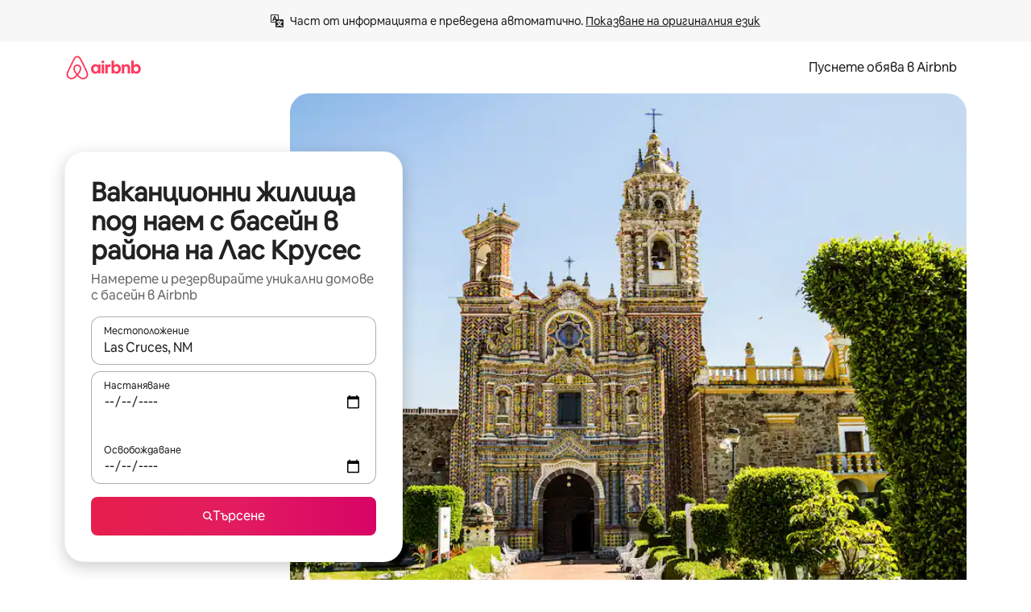

--- FILE ---
content_type: text/html;charset=utf-8
request_url: https://bg.airbnb.com/las-cruces-nm/stays/pools
body_size: 132453
content:
<!doctype html>
<html lang="bg" dir="ltr" data-is-hyperloop="true" data-is-async-local-storage="true" class="scrollbar-gutter"><head><meta charSet="utf-8"/><meta name="locale" content="bg"/><meta name="google" content="notranslate"/><meta id="csrf-param-meta-tag" name="csrf-param" content="authenticity_token"/><meta id="csrf-token-meta-tag" name="csrf-token" content=""/><meta id="english-canonical-url" content=""/><meta name="twitter:widgets:csp" content="on"/><meta name="mobile-web-app-capable" content="yes"/><meta name="apple-mobile-web-app-capable" content="yes"/><meta name="application-name" content="Airbnb"/><meta name="apple-mobile-web-app-title" content="Airbnb"/><meta name="theme-color" content="#ffffff"/><meta name="msapplication-navbutton-color" content="#ffffff"/><meta name="apple-mobile-web-app-status-bar-style" content="black-translucent"/><meta name="msapplication-starturl" content="/?utm_source=homescreen"/><style id="seo-css-reset" type="text/css"> @font-face { font-family: 'Airbnb Cereal VF'; src: url('https://a0.muscache.com/airbnb/static/airbnb-dls-web/build/fonts/cereal-variable/AirbnbCerealVF_W_Wght.8816d9e5c3b6a860636193e36b6ac4e4.woff2') format('woff2 supports variations'), url('https://a0.muscache.com/airbnb/static/airbnb-dls-web/build/fonts/cereal-variable/AirbnbCerealVF_W_Wght.8816d9e5c3b6a860636193e36b6ac4e4.woff2') format('woff2-variations'); font-style: normal; unicode-range: U+0000-03FF, U+0500-058F, U+0700-074F, U+0780-FAFF, U+FE00-FE6F, U+FF00-EFFFF, U+FFFFE-10FFFF; font-display: swap; } @font-face { font-family: 'Airbnb Cereal VF'; src: url('https://a0.muscache.com/airbnb/static/airbnb-dls-web/build/fonts/cereal-variable/AirbnbCerealVF_Italics_W_Wght.bd5e0f97cea11e9264b40656a83357ec.woff2') format('woff2 supports variations'), url('https://a0.muscache.com/airbnb/static/airbnb-dls-web/build/fonts/cereal-variable/AirbnbCerealVF_Italics_W_Wght.bd5e0f97cea11e9264b40656a83357ec.woff2') format('woff2-variations'); font-style: italic; unicode-range: U+0000-03FF, U+0500-058F, U+0700-074F, U+0780-FAFF, U+FE00-FE6F, U+FF00-EFFFF, U+FFFFE-10FFFF; font-display: swap; } @font-face { font-family: 'Airbnb Cereal VF'; unicode-range: U+0600-06FF, U+0750-077F; font-style: normal; src: url('https://a0.muscache.com/airbnb/static/airbnb-dls-web/build/fonts/cereal-variable/AirbnbCerealVF_Arabic_W_Wght.6bee4dd7ab27ef998da2f3a25ae61b48.woff2') format('woff2 supports variations'), url('https://a0.muscache.com/airbnb/static/airbnb-dls-web/build/fonts/cereal-variable/AirbnbCerealVF_Arabic_W_Wght.6bee4dd7ab27ef998da2f3a25ae61b48.woff2') format('woff2-variations'); font-display: swap; } @font-face { font-family: 'Airbnb Cereal VF'; unicode-range: U+0400-04FF; font-style: normal; src: url('https://a0.muscache.com/airbnb/static/airbnb-dls-web/build/fonts/cereal-variable/AirbnbCerealVF_Cyril_W_Wght.df06d21e3ece5673610c24f0090979ff.woff2') format('woff2 supports variations'), url('https://a0.muscache.com/airbnb/static/airbnb-dls-web/build/fonts/cereal-variable/AirbnbCerealVF_Cyril_W_Wght.df06d21e3ece5673610c24f0090979ff.woff2') format('woff2-variations'); font-display: swap; } @font-face { font-family: 'Airbnb Cereal VF'; unicode-range: U+0590-05FF, U+FB00-FB4F; font-style: normal; src: url('https://a0.muscache.com/airbnb/static/airbnb-dls-web/build/fonts/cereal-variable/AirbnbCerealVF_Hebrew_W_Wght.8c6defa083bcccea47d68d872b5a2b0c.woff2') format('woff2 supports variations'), url('https://a0.muscache.com/airbnb/static/airbnb-dls-web/build/fonts/cereal-variable/AirbnbCerealVF_Hebrew_W_Wght.8c6defa083bcccea47d68d872b5a2b0c.woff2') format('woff2-variations'); font-display: swap; } @font-face { font-family: 'Airbnb Cereal VF'; src: url('https://a0.muscache.com/airbnb/static/airbnb-dls-web/build/fonts/cereal-variable/AirbnbCerealVF_W_Wght.8816d9e5c3b6a860636193e36b6ac4e4.woff2') format('woff2 supports variations'), url('https://a0.muscache.com/airbnb/static/airbnb-dls-web/build/fonts/cereal-variable/AirbnbCerealVF_W_Wght.8816d9e5c3b6a860636193e36b6ac4e4.woff2') format('woff2-variations'); font-style: normal; font-display: swap; } @font-face { font-family: 'Airbnb Cereal VF'; unicode-range: U+0900-097F; font-style: normal; src: url('https://a0.muscache.com/airbnb/static/airbnb-dls-web/build/fonts/cereal-variable/AirbnbCerealVF_Deva_W_Wght.b498e56f4d652dd9addb81cdafd7e6d8.woff2') format('woff2 supports variations'), url('https://a0.muscache.com/airbnb/static/airbnb-dls-web/build/fonts/cereal-variable/AirbnbCerealVF_Deva_W_Wght.b498e56f4d652dd9addb81cdafd7e6d8.woff2') format('woff2-variations'); font-display: swap; } @font-face { font-family: 'Airbnb Cereal VF'; unicode-range: U+0E00-0E7F; font-style: normal; src: url('https://a0.muscache.com/airbnb/static/airbnb-dls-web/build/fonts/cereal-variable/AirbnbCerealVF_ThaiLp_W_Wght.e40f7fff25db11840de609db35118844.woff2') format('woff2 supports variations'), url('https://a0.muscache.com/airbnb/static/airbnb-dls-web/build/fonts/cereal-variable/AirbnbCerealVF_ThaiLp_W_Wght.e40f7fff25db11840de609db35118844.woff2') format('woff2-variations'); font-display: swap; } @font-face { font-family: 'Airbnb Cereal VF'; unicode-range: U+0370-03FF; font-style: normal; src: url('https://a0.muscache.com/airbnb/static/airbnb-dls-web/build/fonts/cereal-variable/AirbnbCerealVF_Greek_W_Wght.4eec7b9ea9093264b972a6eb2a7f13b8.woff2') format('woff2 supports variations'), url('https://a0.muscache.com/airbnb/static/airbnb-dls-web/build/fonts/cereal-variable/AirbnbCerealVF_Greek_W_Wght.4eec7b9ea9093264b972a6eb2a7f13b8.woff2') format('woff2-variations'); font-display: swap; } html{font-family: Airbnb Cereal VF,Circular,-apple-system,BlinkMacSystemFont,Roboto,Helvetica Neue,sans-serif;color:inherit;-webkit-font-smoothing:antialiased;-moz-osx-font-smoothing:grayscale;font-synthesis:none;}body{font-size:14px;line-height:1.43;}*,::before,::after{box-sizing:border-box;}html,body,blockquote,dl,dd,h1,h2,h3,h4,h5,h6,hr,figure,p,pre,fieldset{margin:0;padding:0;border:0;}article,aside,details,figcaption,figure,footer,header,hgroup,menu,nav,section{display:block;}ol,ul{list-style:none;margin:0;padding:0;}a{text-decoration:none;color:inherit}input{font-family:inherit;}table{border-collapse:collapse;}.screen-reader-only{border:0;clip:rect(0,0,0,0);height:1px;margin:-1px;overflow:hidden;padding:0;position:absolute;width:1px}.screen-reader-only-focusable:focus{clip:auto;height:auto;margin:0;overflow:visible;position:static;width:auto}.skip-to-content:focus{background-color:#fff;font-size:18px;padding:0 24px;position:absolute;left:3px;line-height:64px;top:3px;z-index:10000}</style><script src="https://a0.muscache.com/airbnb/static/packages/web/common/frontend/hyperloop-browser/metroRequire.227ca10613.js" defer="" crossorigin="anonymous"></script><script src="https://a0.muscache.com/airbnb/static/packages/web/common/frontend/hyperloop-browser/shims_post_modules.6052315266.js" defer="" crossorigin="anonymous"></script><script src="https://a0.muscache.com/airbnb/static/packages/web/bg/frontend/airmetro/browser/asyncRequire.15ef2c8d6f.js" defer="" crossorigin="anonymous"></script><script src="https://a0.muscache.com/airbnb/static/packages/web/common/frontend/hyperloop-browser/coreV2.1baf1d8370.js" defer="" crossorigin="anonymous"></script><script src="https://a0.muscache.com/airbnb/static/packages/web/common/b7d9.551822d9e2.js" defer="" crossorigin="anonymous"></script><script src="https://a0.muscache.com/airbnb/static/packages/web/common/frontend/seo-loop/routeHandler.9a8337f848.js" defer="" crossorigin="anonymous"></script><script src="https://a0.muscache.com/airbnb/static/packages/web/common/2148.0f63fd6432.js" defer="" crossorigin="anonymous"></script><script src="https://a0.muscache.com/airbnb/static/packages/web/common/217f.cf14833904.js" defer="" crossorigin="anonymous"></script><script src="https://a0.muscache.com/airbnb/static/packages/web/common/e18a.e9e13a26ba.js" defer="" crossorigin="anonymous"></script><script src="https://a0.muscache.com/airbnb/static/packages/web/common/57a4.0dfaef8edb.js" defer="" crossorigin="anonymous"></script><script src="https://a0.muscache.com/airbnb/static/packages/web/common/42cb.f078b943dc.js" defer="" crossorigin="anonymous"></script><script src="https://a0.muscache.com/airbnb/static/packages/web/common/frontend/moment-more-formats/src/locale/bg.b6a8951811.js" defer="" crossorigin="anonymous"></script><script src="https://a0.muscache.com/airbnb/static/packages/web/common/frontend/seo-loop/apps/landing-pages/initializer.fb05ba9774.js" defer="" crossorigin="anonymous"></script><script src="https://a0.muscache.com/airbnb/static/packages/web/bg/ce9a.8ecb85d4ca.js" defer="" crossorigin="anonymous"></script><script src="https://a0.muscache.com/airbnb/static/packages/web/common/frontend/landing-pages/page-types/stays/StaysRouteContainer.d710a13f78.js" defer="" crossorigin="anonymous"></script><script src="https://a0.muscache.com/airbnb/static/packages/web/common/5f7b.ab477603e8.js" defer="" crossorigin="anonymous"></script><script src="https://a0.muscache.com/airbnb/static/packages/web/common/0a2f.411bade0ca.js" defer="" crossorigin="anonymous"></script><script src="https://a0.muscache.com/airbnb/static/packages/web/common/0c01.15680075f8.js" defer="" crossorigin="anonymous"></script><script src="https://a0.muscache.com/airbnb/static/packages/web/common/ae27.e7c562abe0.js" defer="" crossorigin="anonymous"></script><script src="https://a0.muscache.com/airbnb/static/packages/web/common/5b92.fb7bda9420.js" defer="" crossorigin="anonymous"></script><script src="https://a0.muscache.com/airbnb/static/packages/web/common/9a38.8715bc6d28.js" defer="" crossorigin="anonymous"></script><script src="https://a0.muscache.com/airbnb/static/packages/web/common/e2da.c2c4778107.js" defer="" crossorigin="anonymous"></script><script src="https://a0.muscache.com/airbnb/static/packages/web/common/c6a9.e034875fb3.js" defer="" crossorigin="anonymous"></script><script src="https://a0.muscache.com/airbnb/static/packages/web/common/frontend/seo-loop/apps/landing-pages/client.4ded56a1eb.js" defer="" crossorigin="anonymous"></script><script>(function() {
  // pg_pixel is no-op now.
})()</script><script>"undefined"!=typeof window&&window.addEventListener("error",function e(r){if(window._errorReportingInitialized)return void window.removeEventListener("error",e);const{error:n}=r;if(!n)return;const o=r.message||n.message,t=/Requiring unknown module/.test(o)?.01:.1;if(Math.random()>t)return;const{locale:a,tracking_context:i}=window[Symbol.for("__ global cache key __")]?.["string | airbnb-bootstrap-data"]?.["_bootstrap-layout-init"]??{},s=a||navigator.language,l=location.pathname,c="undefined"!=typeof window?{tags:{loggingSource:"browser",sampleRate:String(t)}}:{sampleRate:String(t)};fetch("https://notify.bugsnag.com/",{headers:{"Bugsnag-Payload-Version":"5"},body:JSON.stringify({apiKey:"e393bc25e52fe915ffb56c14ddf2ff1b",payloadVersion:"5",notifier:{name:"Bugsnag JavaScript",version:"0.0.5-AirbnbUnhandledBufferedErrorCustomFetch",url:""},events:[{exceptions:[{errorClass:n.name,message:o,stacktrace:[{file:r.filename,lineNumber:r.lineno,columnNumber:r.colno}],type:"browserjs"}],request:{url:location.href},context:l,groupingHash:n.name.concat("-",o,"-",l),unhandled:!0,app:{releaseStage:i?.environment},device:{time:new Date,userAgent:navigator.userAgent},metaData:{infra:{app_name:i?.app,is_buffered_error:!0,loop_name:i?.controller,locale:s,service_worker_url:navigator.serviceWorker?.controller?.scriptURL},...c}}]}),method:"POST"})});</script><script>
// FID init code.
!function(e,n){let t,c,o,i=[];const r={passive:!0,capture:!0},f=new Date,u="pointerup",a="pointercancel";function s(e,n){t||(t=n,c=e,o=new Date,l())}function l(){c>=0&&c<o-f&&(i.forEach(e=>{e(c,t)}),i=[])}function p(t){if(t.cancelable){const c=(t.timeStamp>1e12?new Date:performance.now())-t.timeStamp;"pointerdown"===t.type?function(t,c){function o(){s(t,c),f()}function i(){f()}function f(){n(u,o,r),n(a,i,r)}e(u,o,r),e(a,i,r)}(c,t):s(c,t)}}var w;w=e,["click","mousedown","keydown","touchstart","pointerdown"].forEach(e=>{w(e,p,r)}),self.perfMetrics=self.perfMetrics||{},self.perfMetrics.onFirstInputDelay=function(e){i.push(e),l()},self.perfMetrics.clearFirstInputDelay=function(){t&&(t=null,c=null,o=null)}}(addEventListener,removeEventListener);
// LCP Polyfill code
!function(e,t,n){let o,r,c=0,a=0,s=0,i=!1,l=!0;const f=["IMG","H1","H2","H3","H4","H5","SVG"];let m,d,g;const u=["click","mousedown","keydown","touchstart","pointerdown","scroll"],E={passive:!0,capture:!0};function p(e,t,n){(t>1.000666778*a||o&&!document.body.contains(o))&&(a=t,s=n,o=e,g?.(s,o,a))}function h(e){d?.observe(e)}function N(){if(l)if(i)m||(m={IMG:document.getElementsByTagName("img"),H1:document.getElementsByTagName("h1"),H2:document.getElementsByTagName("h2"),H3:document.getElementsByTagName("h3"),H4:document.getElementsByTagName("h4"),H5:document.getElementsByTagName("h5"),SVG:document.getElementsByTagName("svg")}),f.forEach(e=>{Array.from(m[e]).forEach(e=>{h(e)})}),setTimeout(N,50);else{let e;for(!r&&document.body&&(r=document.createNodeIterator(document.body,NodeFilter.SHOW_ELEMENT,e=>{return t=e,f.includes(t.tagName)||t.hasAttribute("data-lcp-candidate")?NodeFilter.FILTER_ACCEPT:NodeFilter.FILTER_REJECT;var t}));e=r?.nextNode();)h(e);n(N)}}function H(){c=performance.now(),a=0,s=0,o=null,d=new IntersectionObserver(e=>{e.filter(e=>e.isIntersecting).forEach(e=>{!function(e,t,o){const r=t.height*t.width;if(["H1","H2","H3","H4","H5"].includes(e.tagName)){const t=document.createRange();t.selectNodeContents(e),n(()=>{const n=t.getBoundingClientRect(),c=n.height*n.width;o(e,Math.min(c,r),performance.now())})}else if("IMG"!==e.tagName)o(e,r,performance.now());else{const t=()=>n(()=>o(e,r,performance.now()));e.complete?t():e.addEventListener("load",t,{once:!0})}}(e.target,e.intersectionRect,p)})}),n(N),u.forEach(t=>{e(t,y,E)})}function y(e){const t=e.target;("scroll"!==e.type||"expand-trigger"!==t?.className&&"contract-trigger"!==t?.className)&&0!==a&&(performance.now()-c<250||T())}function T(){d?.disconnect(),u.forEach(e=>{t(e,y,E)}),l=!1,d=null}H(),self.perfMetrics=self.perfMetrics||{},self.perfMetrics.onLargestContentfulPaint=function(e){g=e,0!==s&&null!==o&&g(s,o,a)},self.perfMetrics.startSearchingForLargestContentfulPaint=H.bind(null,!1),self.perfMetrics.stopSearchingForLargestContentfulPaint=T,self.perfMetrics.markIsHydratedForLargestContentfulPaint=()=>{i=!0},self.perfMetrics.registerLCPCandidate=h,self.perfMetrics.inspectLCPTarget=()=>o}(addEventListener,removeEventListener,requestAnimationFrame);
// INP init code.
!function(e){let n,t=0;const r={value:-1,entries:[]};let i,o=[];const s=new Map;let a,c=0,l=1/0,u=0;function f(){return null!=a?c:null!=performance.interactionCount?performance.interactionCount:0}function d(){return f()-t}function p(e){e.forEach(e=>{e.interactionId&&function(e){if(null==e.interactionId)return;const n=o[o.length-1],t=s.get(e.interactionId);if(null!=t||o.length<10||e.duration>n.latency){if(null!=t)t.entries.push(e),t.latency=Math.max(t.latency,e.duration);else{const n={id:e.interactionId,latency:e.duration,entries:[e]};o.push(n),s.set(e.interactionId,n)}o.sort((e,n)=>n.latency-e.latency),o.splice(10).forEach(e=>{s.delete(e.id)})}}(e)});const n=function(){const e=Math.min(o.length-1,Math.floor(d()/50));return o[e]}();n&&n.latency!==r.value&&(r.value=n.latency,r.entries=n.entries,v())}function v(){r.value>=0&&i&&i(r.value,r.entries)}"PerformanceObserver"in window&&PerformanceObserver.supportedEntryTypes&&PerformanceObserver.supportedEntryTypes.includes("event")&&("interactionCount"in performance||null!=a||PerformanceObserver.supportedEntryTypes&&PerformanceObserver.supportedEntryTypes.includes("event")&&(a=new PerformanceObserver(e=>{Promise.resolve().then(()=>{e.getEntries().forEach(e=>{e.interactionId&&(l=Math.min(l,e.interactionId),u=Math.max(u,e.interactionId),c=u?(u-l)/7+1:0)})})}),a.observe({type:"event",buffered:!0,durationThreshold:0})),n=new PerformanceObserver(e=>{Promise.resolve().then(()=>{p(e.getEntries())})}),n.observe({type:"event",buffered:!0,durationThreshold:40}),n.observe({type:"first-input",buffered:!0}),e("visibilitychange",function(){null!=n&&"hidden"===document.visibilityState&&(p(n.takeRecords()),r.value<0&&d()>0&&(r.value=0,r.entries=[]),v())},!0),e("pageshow",function(e){e.persisted&&(o=[],s.clear(),t=f(),r.value=-1,r.entries=[])},!0)),self.perfMetrics=self.perfMetrics||{},self.perfMetrics.onInp=function(e){r.value>=0?e(r.value,r.entries):i=e},self.perfMetrics.clearInp=function(){o=[],s.clear(),t=0,c=0,l=1/0,u=0,r.value=-1,r.entries=[]}}(addEventListener);
</script><script>((e,t,o,n)=>{if(!n.supports("(font: -apple-system-body) and (-webkit-touch-callout: default)"))return;const d=e.createElement("div");d.setAttribute("style","font: -apple-system-body"),t.appendChild(d),"17px"===o(d).fontSize&&t.style.setProperty("font-size","16px"),t.removeChild(d)})(document,document.documentElement,getComputedStyle,CSS);</script><script>(()=>{if("undefined"==typeof window)return;if("ScrollTimeline"in window)return;const n=new Map;window.queuedAnimations=n,window.queuedAnimationsLoaded=new AbortController,window.addEventListener("animationstart",i=>{const e=i.target;e.getAnimations().filter(n=>n.animationName===i.animationName).forEach(i=>{n.set(i,e)})},{signal:window.queuedAnimationsLoaded.signal})})();</script><link rel="search" type="application/opensearchdescription+xml" href="/opensearch.xml" title="Airbnb"/><link rel="apple-touch-icon" href="https://a0.muscache.com/airbnb/static/icons/apple-touch-icon-76x76-3b313d93b1b5823293524b9764352ac9.png"/><link rel="apple-touch-icon" sizes="76x76" href="https://a0.muscache.com/airbnb/static/icons/apple-touch-icon-76x76-3b313d93b1b5823293524b9764352ac9.png"/><link rel="apple-touch-icon" sizes="120x120" href="https://a0.muscache.com/airbnb/static/icons/apple-touch-icon-120x120-52b1adb4fe3a8f825fc4b143de12ea4b.png"/><link rel="apple-touch-icon" sizes="152x152" href="https://a0.muscache.com/airbnb/static/icons/apple-touch-icon-152x152-7b7c6444b63d8b6ebad9dae7169e5ed6.png"/><link rel="apple-touch-icon" sizes="180x180" href="https://a0.muscache.com/airbnb/static/icons/apple-touch-icon-180x180-bcbe0e3960cd084eb8eaf1353cf3c730.png"/><link rel="icon" sizes="192x192" href="https://a0.muscache.com/im/pictures/airbnb-platform-assets/AirbnbPlatformAssets-Favicons/original/0d189acb-3f82-4b2c-b95f-ad1d6a803d13.png?im_w=240"/><link rel="shortcut icon" sizes="76x76" type="image/png" href="https://a0.muscache.com/im/pictures/airbnb-platform-assets/AirbnbPlatformAssets-Favicons/original/0d189acb-3f82-4b2c-b95f-ad1d6a803d13.png?im_w=240"/><link rel="mask-icon" href="https://a0.muscache.com/pictures/airbnb-platform-assets/AirbnbPlatformAssets-Favicons/original/304e8c59-05df-4fab-9846-f69fd7f749b0.svg?im_w=240" color="#FF5A5F"/><link rel="apple-touch-icon" href="https://a0.muscache.com/airbnb/static/icons/apple-touch-icon-76x76-3b313d93b1b5823293524b9764352ac9.png"/><link rel="apple-touch-icon" sizes="76x76" href="https://a0.muscache.com/airbnb/static/icons/apple-touch-icon-76x76-3b313d93b1b5823293524b9764352ac9.png"/><link rel="apple-touch-icon" sizes="120x120" href="https://a0.muscache.com/airbnb/static/icons/apple-touch-icon-120x120-52b1adb4fe3a8f825fc4b143de12ea4b.png"/><link rel="apple-touch-icon" sizes="152x152" href="https://a0.muscache.com/airbnb/static/icons/apple-touch-icon-152x152-7b7c6444b63d8b6ebad9dae7169e5ed6.png"/><link rel="apple-touch-icon" sizes="180x180" href="https://a0.muscache.com/airbnb/static/icons/apple-touch-icon-180x180-bcbe0e3960cd084eb8eaf1353cf3c730.png"/><link rel="icon" sizes="192x192" href="https://a0.muscache.com/im/pictures/airbnb-platform-assets/AirbnbPlatformAssets-Favicons/original/0d189acb-3f82-4b2c-b95f-ad1d6a803d13.png?im_w=240"/><link rel="shortcut icon" sizes="76x76" type="image/png" href="https://a0.muscache.com/im/pictures/airbnb-platform-assets/AirbnbPlatformAssets-Favicons/original/0d189acb-3f82-4b2c-b95f-ad1d6a803d13.png?im_w=240"/><link rel="mask-icon" href="https://a0.muscache.com/pictures/airbnb-platform-assets/AirbnbPlatformAssets-Favicons/original/304e8c59-05df-4fab-9846-f69fd7f749b0.svg?im_w=240" color="#FF5A5F"/><style id="aphrodite" type="text/css" data-aphrodite="true">._1wwxwzt{pointer-events:none !important;-webkit-user-select:none !important;user-select:none !important;white-space:pre-wrap !important;padding-left:0px !important;padding-right:0px !important;font-family:Airbnb Cereal VF,Circular,-apple-system,BlinkMacSystemFont,Roboto,Helvetica Neue,sans-serif !important;font-size:1.125rem !important;}._7h1p0g{margin:0 !important;padding:0 !important;}</style><style id="linaria" type="text/css" data-linaria="true">.c1jo210i.c1jo210i.c1jo210i{display:grid;}

.cnk25hy.cnk25hy.cnk25hy{height:100%;}

.e1mkvczo.e1mkvczo.e1mkvczo{grid-row:1;grid-column:1;}

.dir.perb90o.perb90o.perb90o{transition:opacity 75ms var(--motion-linear-curve-animation-timing-function), visibility 75ms var(--motion-linear-curve-animation-timing-function);}

.ni1yqzk.ni1yqzk.ni1yqzk{opacity:1;visibility:visible;}

.rgyynxb.rgyynxb.rgyynxb{opacity:0;visibility:hidden;}
.cyqdyy.cyqdyy.cyqdyy{position:relative;}

.dir.cyqdyy.cyqdyy.cyqdyy{background-color:var(--palette-white);}

.vz2oe5x.vz2oe5x.vz2oe5x{--view-transition_play-state:running;}

.vg7vsjx.vg7vsjx.vg7vsjx{height:100%;}

.v1cv8r21.v1cv8r21.v1cv8r21{display:contents;}

.vyb6402.vyb6402.vyb6402:where(.contextual-grow)::view-transition-group(container),.vyb6402.vyb6402.vyb6402:where(.contextual-grow)::view-transition-group(container-content){mix-blend-mode:normal;overflow:hidden;}

.dir.vyb6402.vyb6402.vyb6402:where(.contextual-grow)::view-transition-group(container),.dir.vyb6402.vyb6402.vyb6402:where(.contextual-grow)::view-transition-group(container-content){border-radius:var(--container-border-radius,15px);}

.dir.vyb6402.vyb6402.vyb6402:where(.contextual-grow)::view-transition-group(container){border-bottom:var(--container-border,none);}

@media (prefers-reduced-motion:no-preference){
.vyb6402.vyb6402.vyb6402:where(.contextual-grow).exit.exit.exit::view-transition-old(container){--view-transition_mix-blend-mode:plus-lighter;opacity:var(--view-transition-fade-effect_opacity-from);--view-transition-fade-effect_opacity-from:1;--view-transition-fade-effect_duration:75ms;--view-transition-fade-effect_transition_timing-function:var(--motion-linear-curve-animation-timing-function);--view-transition-fade-effect_delay:var(--contextual-grow_fade-delay,50ms);animation:var(--reduced-motion_duration,var(--view-transition-fade-effect_duration,200ms)) var(--view-transition-fade-effect_timing-function,linear) var(--view-transition-fade-effect_delay,0ms) 1 normal var(--view-transition_fill-mode,both) var(--view-transition_play-state,paused) fade-vyb6402;}

.dir.vyb6402.vyb6402.vyb6402:where(.contextual-grow).exit.exit.exit::view-transition-old(container){animation:var(--reduced-motion_duration,var(--view-transition-fade-effect_duration,200ms)) var(--view-transition-fade-effect_timing-function,linear) var(--view-transition-fade-effect_delay,0ms) 1 normal var(--view-transition_fill-mode,both) var(--view-transition_play-state,paused) fade-vyb6402;}

@keyframes fade-vyb6402{
from{opacity:var(--view-transition-fade-effect_opacity-from,0);visibility:visible;}

to{opacity:var(--view-transition-fade-effect_opacity-to,1);}}}

@media (prefers-reduced-motion:reduce),(update:slow),(update:none){
.vyb6402.vyb6402.vyb6402:where(.contextual-grow).exit.exit.exit::view-transition-old(container){--view-transition_mix-blend-mode:plus-lighter;opacity:var(--view-transition-fade-effect_opacity-from);}

.dir.vyb6402.vyb6402.vyb6402:where(.contextual-grow).exit.exit.exit::view-transition-old(container){animation:var(--reduced-motion_duration,var(--view-transition-fade-effect_duration,200ms)) var(--view-transition-fade-effect_timing-function,linear) var(--view-transition-fade-effect_delay,0ms) 1 normal var(--view-transition_fill-mode,both) var(--view-transition_play-state,paused) fade-vyb6402;}

@keyframes fade-vyb6402{
from{opacity:var(--view-transition-fade-effect_opacity-from,0);visibility:visible;}

to{opacity:var(--view-transition-fade-effect_opacity-to,1);}}}

@media (prefers-reduced-motion:no-preference){
.vyb6402.vyb6402.vyb6402:where(.contextual-grow).enter.enter.enter::view-transition-old(container){--view-transition_mix-blend-mode:plus-lighter;opacity:var(--view-transition-fade-effect_opacity-from);--view-transition-fade-effect_opacity-from:1;--view-transition-fade-effect_opacity-to:0;--view-transition-fade-effect_duration:75ms;--view-transition-fade-effect_transition_timing-function:var(--motion-linear-curve-animation-timing-function);--view-transition-fade-effect_delay:var(--contextual-grow_fade-delay,50ms);animation:var(--reduced-motion_duration,var(--view-transition-fade-effect_duration,200ms)) var(--view-transition-fade-effect_timing-function,linear) var(--view-transition-fade-effect_delay,0ms) 1 normal var(--view-transition_fill-mode,both) var(--view-transition_play-state,paused) fade-vyb6402;--view-transition-scale-effect_duration:500ms;animation:var(--reduced-motion_duration,var(--view-transition-scale-effect_duration,200ms)) var(--view-transition-scale-effect_timing-function,var(--motion-standard-curve-animation-timing-function)) var(--view-transition-scale-effect_delay,0ms) 1 normal var(--view-transition_fill-mode,both) var(--view-transition_play-state,paused) scale-vyb6402;}

.dir.vyb6402.vyb6402.vyb6402:where(.contextual-grow).enter.enter.enter::view-transition-old(container){animation:var(--reduced-motion_duration,var(--view-transition-fade-effect_duration,200ms)) var(--view-transition-fade-effect_timing-function,linear) var(--view-transition-fade-effect_delay,0ms) 1 normal var(--view-transition_fill-mode,both) var(--view-transition_play-state,paused) fade-vyb6402,var(--reduced-motion_duration,var(--view-transition-scale-effect_duration,200ms)) var(--view-transition-scale-effect_timing-function,var(--motion-standard-curve-animation-timing-function)) var(--view-transition-scale-effect_delay,0ms) 1 normal var(--view-transition_fill-mode,both) var(--view-transition_play-state,paused) scale-vyb6402;}

@keyframes fade-vyb6402{
from{opacity:var(--view-transition-fade-effect_opacity-from,0);visibility:visible;}

to{opacity:var(--view-transition-fade-effect_opacity-to,1);}}

@keyframes scale-vyb6402{
from{filter:var(--view-transition_from-filter);visibility:visible;scale:var(--view-transition-scale-effect_from,1);}

to{filter:var(--view-transition_to-filter);scale:var(--view-transition-scale-effect_to,0);}}}

@media (prefers-reduced-motion:reduce),(update:slow),(update:none){
.vyb6402.vyb6402.vyb6402:where(.contextual-grow).enter.enter.enter::view-transition-old(container){--view-transition_mix-blend-mode:plus-lighter;opacity:var(--view-transition-fade-effect_opacity-from);}

.dir.vyb6402.vyb6402.vyb6402:where(.contextual-grow).enter.enter.enter::view-transition-old(container){animation:var(--reduced-motion_duration,var(--view-transition-fade-effect_duration,200ms)) var(--view-transition-fade-effect_timing-function,linear) var(--view-transition-fade-effect_delay,0ms) 1 normal var(--view-transition_fill-mode,both) var(--view-transition_play-state,paused) fade-vyb6402;}

@keyframes fade-vyb6402{
from{opacity:var(--view-transition-fade-effect_opacity-from,0);visibility:visible;}

to{opacity:var(--view-transition-fade-effect_opacity-to,1);}}}

@media (prefers-reduced-motion:no-preference){
.vyb6402.vyb6402.vyb6402:where(.contextual-grow).enter.enter.enter::view-transition-new(container){--view-transition_mix-blend-mode:plus-lighter;opacity:var(--view-transition-fade-effect_opacity-from);--view-transition-fade-effect_opacity-from:1;--view-transition-fade-effect_duration:75ms;--view-transition-fade-effect_transition_timing-function:var(--motion-linear-curve-animation-timing-function);--view-transition-fade-effect_delay:var(--contextual-grow_fade-delay,50ms);animation:var(--reduced-motion_duration,var(--view-transition-fade-effect_duration,200ms)) var(--view-transition-fade-effect_timing-function,linear) var(--view-transition-fade-effect_delay,0ms) 1 normal var(--view-transition_fill-mode,both) var(--view-transition_play-state,paused) fade-vyb6402;animation:var(--reduced-motion_duration,var(--view-transition-scale-effect_duration,200ms)) var(--view-transition-scale-effect_timing-function,var(--motion-standard-curve-animation-timing-function)) var(--view-transition-scale-effect_delay,0ms) 1 normal var(--view-transition_fill-mode,both) var(--view-transition_play-state,paused) scale-vyb6402;}

.dir.vyb6402.vyb6402.vyb6402:where(.contextual-grow).enter.enter.enter::view-transition-new(container){animation:var(--reduced-motion_duration,var(--view-transition-fade-effect_duration,200ms)) var(--view-transition-fade-effect_timing-function,linear) var(--view-transition-fade-effect_delay,0ms) 1 normal var(--view-transition_fill-mode,both) var(--view-transition_play-state,paused) fade-vyb6402;}

@keyframes fade-vyb6402{
from{opacity:var(--view-transition-fade-effect_opacity-from,0);visibility:visible;}

to{opacity:var(--view-transition-fade-effect_opacity-to,1);}}

@keyframes scale-vyb6402{
from{filter:var(--view-transition_from-filter);visibility:visible;scale:var(--view-transition-scale-effect_from,1);}

to{filter:var(--view-transition_to-filter);scale:var(--view-transition-scale-effect_to,0);}}}

@media (prefers-reduced-motion:reduce),(update:slow),(update:none){
.vyb6402.vyb6402.vyb6402:where(.contextual-grow).enter.enter.enter::view-transition-new(container){--view-transition_mix-blend-mode:plus-lighter;opacity:var(--view-transition-fade-effect_opacity-from);}

.dir.vyb6402.vyb6402.vyb6402:where(.contextual-grow).enter.enter.enter::view-transition-new(container){animation:var(--reduced-motion_duration,var(--view-transition-fade-effect_duration,200ms)) var(--view-transition-fade-effect_timing-function,linear) var(--view-transition-fade-effect_delay,0ms) 1 normal var(--view-transition_fill-mode,both) var(--view-transition_play-state,paused) fade-vyb6402;}

@keyframes fade-vyb6402{
from{opacity:var(--view-transition-fade-effect_opacity-from,0);visibility:visible;}

to{opacity:var(--view-transition-fade-effect_opacity-to,1);}}}

.vyb6402.vyb6402.vyb6402:where(.contextual-grow)::view-transition-new(container-content){mix-blend-mode:normal;}

@media (prefers-reduced-motion:no-preference){
.vyb6402.vyb6402.vyb6402:where(.contextual-grow).enter.enter.enter::view-transition-old(container-content){mix-blend-mode:normal;--view-transition_mix-blend-mode:plus-lighter;opacity:var(--view-transition-fade-effect_opacity-from);--view-transition-fade-effect_opacity-from:1;--view-transition-fade-effect_opacity-to:0;--view-transition-fade-effect_duration:75ms;--view-transition-fade-effect_transition_timing-function:var(--motion-linear-curve-animation-timing-function);--view-transition-fade-effect_delay:var(--contextual-grow_fade-delay,50ms);animation:var(--reduced-motion_duration,var(--view-transition-fade-effect_duration,200ms)) var(--view-transition-fade-effect_timing-function,linear) var(--view-transition-fade-effect_delay,0ms) 1 normal var(--view-transition_fill-mode,both) var(--view-transition_play-state,paused) fade-vyb6402;}

.dir.vyb6402.vyb6402.vyb6402:where(.contextual-grow).enter.enter.enter::view-transition-old(container-content){animation:var(--reduced-motion_duration,var(--view-transition-fade-effect_duration,200ms)) var(--view-transition-fade-effect_timing-function,linear) var(--view-transition-fade-effect_delay,0ms) 1 normal var(--view-transition_fill-mode,both) var(--view-transition_play-state,paused) fade-vyb6402;}

@keyframes fade-vyb6402{
from{opacity:var(--view-transition-fade-effect_opacity-from,0);visibility:visible;}

to{opacity:var(--view-transition-fade-effect_opacity-to,1);}}}

@media (prefers-reduced-motion:reduce),(update:slow),(update:none){
.vyb6402.vyb6402.vyb6402:where(.contextual-grow).enter.enter.enter::view-transition-old(container-content){--view-transition_mix-blend-mode:plus-lighter;opacity:var(--view-transition-fade-effect_opacity-from);}

.dir.vyb6402.vyb6402.vyb6402:where(.contextual-grow).enter.enter.enter::view-transition-old(container-content){animation:var(--reduced-motion_duration,var(--view-transition-fade-effect_duration,200ms)) var(--view-transition-fade-effect_timing-function,linear) var(--view-transition-fade-effect_delay,0ms) 1 normal var(--view-transition_fill-mode,both) var(--view-transition_play-state,paused) fade-vyb6402;}

@keyframes fade-vyb6402{
from{opacity:var(--view-transition-fade-effect_opacity-from,0);visibility:visible;}

to{opacity:var(--view-transition-fade-effect_opacity-to,1);}}}

@media (prefers-reduced-motion:no-preference){
.vyb6402.vyb6402.vyb6402:where(.contextual-grow).enter.enter.enter::view-transition-new(container-content){mix-blend-mode:normal;--view-transition_mix-blend-mode:plus-lighter;opacity:var(--view-transition-fade-effect_opacity-from);--view-transition-fade-effect_opacity-from:var(--contextual-grow_content-start-opacity,0);--view-transition-fade-effect_duration:75ms;--view-transition-fade-effect_transition_timing-function:var(--motion-linear-curve-animation-timing-function);--view-transition-fade-effect_delay:var(--contextual-grow_fade-delay,50ms);animation:var(--reduced-motion_duration,var(--view-transition-fade-effect_duration,200ms)) var(--view-transition-fade-effect_timing-function,linear) var(--view-transition-fade-effect_delay,0ms) 1 normal var(--view-transition_fill-mode,both) var(--view-transition_play-state,paused) fade-vyb6402;}

.dir.vyb6402.vyb6402.vyb6402:where(.contextual-grow).enter.enter.enter::view-transition-new(container-content){animation:var(--reduced-motion_duration,var(--view-transition-fade-effect_duration,200ms)) var(--view-transition-fade-effect_timing-function,linear) var(--view-transition-fade-effect_delay,0ms) 1 normal var(--view-transition_fill-mode,both) var(--view-transition_play-state,paused) fade-vyb6402;}

@keyframes fade-vyb6402{
from{opacity:var(--view-transition-fade-effect_opacity-from,0);visibility:visible;}

to{opacity:var(--view-transition-fade-effect_opacity-to,1);}}}

@media (prefers-reduced-motion:reduce),(update:slow),(update:none){
.vyb6402.vyb6402.vyb6402:where(.contextual-grow).enter.enter.enter::view-transition-new(container-content){--view-transition_mix-blend-mode:plus-lighter;opacity:var(--view-transition-fade-effect_opacity-from);}

.dir.vyb6402.vyb6402.vyb6402:where(.contextual-grow).enter.enter.enter::view-transition-new(container-content){animation:var(--reduced-motion_duration,var(--view-transition-fade-effect_duration,200ms)) var(--view-transition-fade-effect_timing-function,linear) var(--view-transition-fade-effect_delay,0ms) 1 normal var(--view-transition_fill-mode,both) var(--view-transition_play-state,paused) fade-vyb6402;}

@keyframes fade-vyb6402{
from{opacity:var(--view-transition-fade-effect_opacity-from,0);visibility:visible;}

to{opacity:var(--view-transition-fade-effect_opacity-to,1);}}}

@media (prefers-reduced-motion:no-preference){
.vyb6402.vyb6402.vyb6402:where(.contextual-grow).exit.exit.exit::view-transition-old(container-content){--view-transition_mix-blend-mode:plus-lighter;opacity:var(--view-transition-fade-effect_opacity-from);--view-transition-fade-effect_opacity-from:1;--view-transition-fade-effect_opacity-to:0;--view-transition-fade-effect_duration:75ms;--view-transition-fade-effect_transition_timing-function:var(--motion-linear-curve-animation-timing-function);--view-transition-fade-effect_delay:var(--contextual-grow_fade-delay,50ms);animation:var(--reduced-motion_duration,var(--view-transition-fade-effect_duration,200ms)) var(--view-transition-fade-effect_timing-function,linear) var(--view-transition-fade-effect_delay,0ms) 1 normal var(--view-transition_fill-mode,both) var(--view-transition_play-state,paused) fade-vyb6402;}

.dir.vyb6402.vyb6402.vyb6402:where(.contextual-grow).exit.exit.exit::view-transition-old(container-content){animation:var(--reduced-motion_duration,var(--view-transition-fade-effect_duration,200ms)) var(--view-transition-fade-effect_timing-function,linear) var(--view-transition-fade-effect_delay,0ms) 1 normal var(--view-transition_fill-mode,both) var(--view-transition_play-state,paused) fade-vyb6402;}

@keyframes fade-vyb6402{
from{opacity:var(--view-transition-fade-effect_opacity-from,0);visibility:visible;}

to{opacity:var(--view-transition-fade-effect_opacity-to,1);}}}

@media (prefers-reduced-motion:reduce),(update:slow),(update:none){
.vyb6402.vyb6402.vyb6402:where(.contextual-grow).exit.exit.exit::view-transition-old(container-content){--view-transition_mix-blend-mode:plus-lighter;opacity:var(--view-transition-fade-effect_opacity-from);}

.dir.vyb6402.vyb6402.vyb6402:where(.contextual-grow).exit.exit.exit::view-transition-old(container-content){animation:var(--reduced-motion_duration,var(--view-transition-fade-effect_duration,200ms)) var(--view-transition-fade-effect_timing-function,linear) var(--view-transition-fade-effect_delay,0ms) 1 normal var(--view-transition_fill-mode,both) var(--view-transition_play-state,paused) fade-vyb6402;}

@keyframes fade-vyb6402{
from{opacity:var(--view-transition-fade-effect_opacity-from,0);visibility:visible;}

to{opacity:var(--view-transition-fade-effect_opacity-to,1);}}}

@media (prefers-reduced-motion:no-preference){
.vyb6402.vyb6402.vyb6402:where(.contextual-grow).exit.exit.exit::view-transition-new(container-content){mix-blend-mode:normal;--view-transition_mix-blend-mode:plus-lighter;opacity:var(--view-transition-fade-effect_opacity-from);--view-transition-fade-effect_duration:75ms;--view-transition-fade-effect_transition_timing-function:var(--motion-linear-curve-animation-timing-function);--view-transition-fade-effect_delay:var(--contextual-grow_fade-delay,50ms);animation:var(--reduced-motion_duration,var(--view-transition-fade-effect_duration,200ms)) var(--view-transition-fade-effect_timing-function,linear) var(--view-transition-fade-effect_delay,0ms) 1 normal var(--view-transition_fill-mode,both) var(--view-transition_play-state,paused) fade-vyb6402;}

.dir.vyb6402.vyb6402.vyb6402:where(.contextual-grow).exit.exit.exit::view-transition-new(container-content){animation:var(--reduced-motion_duration,var(--view-transition-fade-effect_duration,200ms)) var(--view-transition-fade-effect_timing-function,linear) var(--view-transition-fade-effect_delay,0ms) 1 normal var(--view-transition_fill-mode,both) var(--view-transition_play-state,paused) fade-vyb6402;}

@keyframes fade-vyb6402{
from{opacity:var(--view-transition-fade-effect_opacity-from,0);visibility:visible;}

to{opacity:var(--view-transition-fade-effect_opacity-to,1);}}}

@media (prefers-reduced-motion:reduce),(update:slow),(update:none){
.vyb6402.vyb6402.vyb6402:where(.contextual-grow).exit.exit.exit::view-transition-new(container-content){--view-transition_mix-blend-mode:plus-lighter;opacity:var(--view-transition-fade-effect_opacity-from);}

.dir.vyb6402.vyb6402.vyb6402:where(.contextual-grow).exit.exit.exit::view-transition-new(container-content){animation:var(--reduced-motion_duration,var(--view-transition-fade-effect_duration,200ms)) var(--view-transition-fade-effect_timing-function,linear) var(--view-transition-fade-effect_delay,0ms) 1 normal var(--view-transition_fill-mode,both) var(--view-transition_play-state,paused) fade-vyb6402;}

@keyframes fade-vyb6402{
from{opacity:var(--view-transition-fade-effect_opacity-from,0);visibility:visible;}

to{opacity:var(--view-transition-fade-effect_opacity-to,1);}}}

@media (prefers-reduced-motion:no-preference){
.vyb6402.vyb6402.vyb6402:where(.contextual-grow).exit.exit.exit::view-transition-new(container){--view-transition_mix-blend-mode:plus-lighter;opacity:var(--view-transition-fade-effect_opacity-from);--view-transition-fade-effect_duration:75ms;--view-transition-fade-effect_transition_timing-function:var(--motion-linear-curve-animation-timing-function);--view-transition-fade-effect_delay:var(--contextual-grow_fade-delay,50ms);animation:var(--reduced-motion_duration,var(--view-transition-fade-effect_duration,200ms)) var(--view-transition-fade-effect_timing-function,linear) var(--view-transition-fade-effect_delay,0ms) 1 normal var(--view-transition_fill-mode,both) var(--view-transition_play-state,paused) fade-vyb6402;}

.dir.vyb6402.vyb6402.vyb6402:where(.contextual-grow).exit.exit.exit::view-transition-new(container){animation:var(--reduced-motion_duration,var(--view-transition-fade-effect_duration,200ms)) var(--view-transition-fade-effect_timing-function,linear) var(--view-transition-fade-effect_delay,0ms) 1 normal var(--view-transition_fill-mode,both) var(--view-transition_play-state,paused) fade-vyb6402;}

@keyframes fade-vyb6402{
from{opacity:var(--view-transition-fade-effect_opacity-from,0);visibility:visible;}

to{opacity:var(--view-transition-fade-effect_opacity-to,1);}}}

@media (prefers-reduced-motion:reduce),(update:slow),(update:none){
.vyb6402.vyb6402.vyb6402:where(.contextual-grow).exit.exit.exit::view-transition-new(container){--view-transition_mix-blend-mode:plus-lighter;opacity:var(--view-transition-fade-effect_opacity-from);}

.dir.vyb6402.vyb6402.vyb6402:where(.contextual-grow).exit.exit.exit::view-transition-new(container){animation:var(--reduced-motion_duration,var(--view-transition-fade-effect_duration,200ms)) var(--view-transition-fade-effect_timing-function,linear) var(--view-transition-fade-effect_delay,0ms) 1 normal var(--view-transition_fill-mode,both) var(--view-transition_play-state,paused) fade-vyb6402;}

@keyframes fade-vyb6402{
from{opacity:var(--view-transition-fade-effect_opacity-from,0);visibility:visible;}

to{opacity:var(--view-transition-fade-effect_opacity-to,1);}}}

.vyb6402.vyb6402.vyb6402:where(.contextual-grow).enter.enter.enter::view-transition-new(root){display:none;}

.vyb6402.vyb6402.vyb6402:where(.contextual-grow).exit.exit.exit::view-transition-old(root){display:none;}

@media (prefers-reduced-motion:no-preference){
.vyb6402.vyb6402.vyb6402:where(.contextual-grow).enter.enter.enter::view-transition-old(root){--view-transition_mix-blend-mode:plus-lighter;opacity:var(--view-transition-fade-effect_opacity-from);--view-transition-fade-effect_opacity-from:var(--contextual-grow_start-opacity,1);--view-transition-fade-effect_opacity-to:var(--contextual-grow_end-opacity,0);--view-transition-fade-effect_duration:75ms;--view-transition-fade-effect_delay:var(--contextual-grow_fade-delay,50ms);animation:var(--reduced-motion_duration,var(--view-transition-fade-effect_duration,200ms)) var(--view-transition-fade-effect_timing-function,linear) var(--view-transition-fade-effect_delay,0ms) 1 normal var(--view-transition_fill-mode,both) var(--view-transition_play-state,paused) fade-vyb6402;--view-transition-scale-effect_to:var(--contextual-grow_scale--end,0.94);--view-transition-scale-effect_duration:500ms;animation:var(--reduced-motion_duration,var(--view-transition-scale-effect_duration,200ms)) var(--view-transition-scale-effect_timing-function,var(--motion-standard-curve-animation-timing-function)) var(--view-transition-scale-effect_delay,0ms) 1 normal var(--view-transition_fill-mode,both) var(--view-transition_play-state,paused) scale-vyb6402;--view-transition_from-filter:brightness(var(--scrim-animation_end-brightness,1));--view-transition_to-filter:brightness(var(--scrim-animation_start-brightness,0.6));}

.dir.vyb6402.vyb6402.vyb6402:where(.contextual-grow).enter.enter.enter::view-transition-old(root){animation:var(--reduced-motion_duration,var(--view-transition-fade-effect_duration,200ms)) var(--view-transition-fade-effect_timing-function,linear) var(--view-transition-fade-effect_delay,0ms) 1 normal var(--view-transition_fill-mode,both) var(--view-transition_play-state,paused) fade-vyb6402,var(--reduced-motion_duration,var(--view-transition-scale-effect_duration,200ms)) var(--view-transition-scale-effect_timing-function,var(--motion-standard-curve-animation-timing-function)) var(--view-transition-scale-effect_delay,0ms) 1 normal var(--view-transition_fill-mode,both) var(--view-transition_play-state,paused) scale-vyb6402;}

@keyframes fade-vyb6402{
from{opacity:var(--view-transition-fade-effect_opacity-from,0);visibility:visible;}

to{opacity:var(--view-transition-fade-effect_opacity-to,1);}}

@keyframes scale-vyb6402{
from{filter:var(--view-transition_from-filter);visibility:visible;scale:var(--view-transition-scale-effect_from,1);}

to{filter:var(--view-transition_to-filter);scale:var(--view-transition-scale-effect_to,0);}}}

@media (prefers-reduced-motion:reduce),(update:slow),(update:none){
.vyb6402.vyb6402.vyb6402:where(.contextual-grow).enter.enter.enter::view-transition-old(root){--view-transition_mix-blend-mode:plus-lighter;opacity:var(--view-transition-fade-effect_opacity-from);}

.dir.vyb6402.vyb6402.vyb6402:where(.contextual-grow).enter.enter.enter::view-transition-old(root){animation:var(--reduced-motion_duration,var(--view-transition-fade-effect_duration,200ms)) var(--view-transition-fade-effect_timing-function,linear) var(--view-transition-fade-effect_delay,0ms) 1 normal var(--view-transition_fill-mode,both) var(--view-transition_play-state,paused) fade-vyb6402;}

@keyframes fade-vyb6402{
from{opacity:var(--view-transition-fade-effect_opacity-from,0);visibility:visible;}

to{opacity:var(--view-transition-fade-effect_opacity-to,1);}}}

@media (prefers-reduced-motion:no-preference){
.vyb6402.vyb6402.vyb6402:where(.contextual-grow).exit.exit.exit::view-transition-new(root){--view-transition-scale-effect_from:var(--contextual-grow_scale--end,0.94);--view-transition-scale-effect_to:var(--contextual-grow_scale--start,1);--view-transition-scale-effect_duration:500ms;animation:var(--reduced-motion_duration,var(--view-transition-scale-effect_duration,200ms)) var(--view-transition-scale-effect_timing-function,var(--motion-standard-curve-animation-timing-function)) var(--view-transition-scale-effect_delay,0ms) 1 normal var(--view-transition_fill-mode,both) var(--view-transition_play-state,paused) scale-vyb6402;--view-transition_from-filter:brightness(var(--scrim-animation_end-brightness,0.6));--view-transition_to-filter:brightness(var(--scrim-animation_start-brightness,1));}

.dir.vyb6402.vyb6402.vyb6402:where(.contextual-grow).exit.exit.exit::view-transition-new(root){animation:var(--reduced-motion_duration,var(--view-transition-scale-effect_duration,200ms)) var(--view-transition-scale-effect_timing-function,var(--motion-standard-curve-animation-timing-function)) var(--view-transition-scale-effect_delay,0ms) 1 normal var(--view-transition_fill-mode,both) var(--view-transition_play-state,paused) scale-vyb6402;}

@keyframes scale-vyb6402{
from{filter:var(--view-transition_from-filter);visibility:visible;scale:var(--view-transition-scale-effect_from,1);}

to{filter:var(--view-transition_to-filter);scale:var(--view-transition-scale-effect_to,0);}}}

@media (prefers-reduced-motion:reduce),(update:slow),(update:none){
.vyb6402.vyb6402.vyb6402:where(.contextual-grow).exit.exit.exit::view-transition-new(root){--view-transition_mix-blend-mode:plus-lighter;opacity:var(--view-transition-fade-effect_opacity-from);}

.dir.vyb6402.vyb6402.vyb6402:where(.contextual-grow).exit.exit.exit::view-transition-new(root){animation:var(--reduced-motion_duration,var(--view-transition-fade-effect_duration,200ms)) var(--view-transition-fade-effect_timing-function,linear) var(--view-transition-fade-effect_delay,0ms) 1 normal var(--view-transition_fill-mode,both) var(--view-transition_play-state,paused) fade-vyb6402;}

@keyframes fade-vyb6402{
from{opacity:var(--view-transition-fade-effect_opacity-from,0);visibility:visible;}

to{opacity:var(--view-transition-fade-effect_opacity-to,1);}}}

.vyb6402.vyb6402.vyb6402:where(.contextual-grow).exit.exit.exit::view-transition-new(root) [data-static-element-wrapper] > [view-transition-element] [view-transition-element]{--view-transition_visibility:visible;}

.vyb6402.vyb6402.vyb6402:where(.contextual-grow)::view-transition-group(root)::view-transition-new > [data-static-element-wrapper] > [view-transition-element]{visibility:visible;}

.vyb6402.vyb6402.vyb6402:where(.contextual-grow)::view-transition-group(root) [frozen-view-transition-old] [data-static-element-wrapper] > [view-transition-element] [view-transition-element],.vyb6402.vyb6402.vyb6402:where(.contextual-grow)::view-transition-group(root)::view-transition-old [data-static-element-wrapper] > [view-transition-element] [view-transition-element]{--view-transition_visibility:visible;}

.vyb6402.vyb6402.vyb6402:where(.contextual-grow)::view-transition-group(root) [frozen-view-transition-old] [data-static-element-wrapper] > [view-transition-element] [view-transition-element] [active-element='true'],.vyb6402.vyb6402.vyb6402:where(.contextual-grow)::view-transition-group(root)::view-transition-old [data-static-element-wrapper] > [view-transition-element] [view-transition-element] [active-element='true']{visibility:hidden;}

.v1koiow6.v1koiow6.v1koiow6:where(.slide-in-and-fade)::view-transition-new(root){mix-blend-mode:normal;}

.dir.v1koiow6.v1koiow6.v1koiow6:where(.slide-in-and-fade)::view-transition-new(root){animation:none;}

.dir.v1koiow6.v1koiow6.v1koiow6:where(.slide-in-and-fade)::view-transition-group(root){animation:none;}

.v1koiow6.v1koiow6.v1koiow6:where(.slide-in-and-fade)::view-transition-old(root){display:none;}

.dir.v1koiow6.v1koiow6.v1koiow6:where(.slide-in-and-fade)::view-transition-group(screen){animation:none;}

.v1koiow6.v1koiow6.v1koiow6:where(.slide-in-and-fade)::view-transition-image-pair(screen){mix-blend-mode:normal;display:grid;height:100%;overflow:hidden;}

.v1koiow6.v1koiow6.v1koiow6:where(.slide-in-and-fade)::view-transition-old(screen),.v1koiow6.v1koiow6.v1koiow6:where(.slide-in-and-fade)::view-transition-new(screen){display:flex;grid-area:1 / 1;mix-blend-mode:normal;position:static;}

.dir.v1koiow6.v1koiow6.v1koiow6:where(.slide-in-and-fade)::view-transition-new(screen){animation:none;}

@media (prefers-reduced-motion:no-preference){
.v1koiow6.v1koiow6.v1koiow6:where(.slide-in-and-fade).enter.enter.enter::view-transition-old(screen){--view-transition_mix-blend-mode:normal;--view-transition-fade-effect_opacity-from:1;--view-transition-relative-move-effect_from-x:0;--view-transition-relative-move-effect_to-x:calc(-1 * var(--slide-in-and-fade_offset-x-to,200px));--view-transition-relative-move-effect_duration:500ms;animation:var(--reduced-motion_duration,var(--view-transition-relative-move-effect_duration,200ms)) var(--view-transition-relative-move-effect_timing-function,var(--motion-standard-curve-animation-timing-function)) var(--view-transition-relative-move-effect_delay,0ms) 1 normal var(--view-transition_fill-mode,both) var(--view-transition_play-state,paused) relative-move-v1koiow6;--view-transition_mix-blend-mode:plus-lighter;opacity:var(--view-transition-fade-effect_opacity-from);--view-transition-fade-effect_opacity-from:1;--view-transition-fade-effect_opacity-to:0;--view-transition-fade-effect_duration:75ms;animation:var(--reduced-motion_duration,var(--view-transition-fade-effect_duration,200ms)) var(--view-transition-fade-effect_timing-function,linear) var(--view-transition-fade-effect_delay,0ms) 1 normal var(--view-transition_fill-mode,both) var(--view-transition_play-state,paused) fade-v1koiow6;}

.dir.v1koiow6.v1koiow6.v1koiow6:where(.slide-in-and-fade).enter.enter.enter::view-transition-old(screen){animation:var(--reduced-motion_duration,var(--view-transition-fade-effect_duration,200ms)) var(--view-transition-fade-effect_timing-function,linear) var(--view-transition-fade-effect_delay,0ms) 1 normal var(--view-transition_fill-mode,both) var(--view-transition_play-state,paused) fade-v1koiow6,var(--reduced-motion_duration,var(--view-transition-relative-move-effect_duration,200ms)) var(--view-transition-relative-move-effect_timing-function,var(--motion-standard-curve-animation-timing-function)) var(--view-transition-relative-move-effect_delay,0ms) 1 normal var(--view-transition_fill-mode,both) var(--view-transition_play-state,paused) relative-move-v1koiow6;animation-duration:var(--slide-in-and-fade_fade-out-duration,75ms),var(--slide-in-and-fade_move-duration,500ms);}

@keyframes relative-move-v1koiow6{
from{filter:var(--view-transition_from-filter);visibility:visible;transform:translate( var(--view-transition-relative-move-effect_from-x,0),var(--view-transition-relative-move-effect_from-y,0) );scale:var(--view-transition-relative-move-effect_scale-from,1);}

to{filter:var(--view-transition_to-filter);transform:translate( var(--view-transition-relative-move-effect_to-x,0),var(--view-transition-relative-move-effect_to-y,0) );scale:var(--view-transition-relative-move-effect_scale-to,1);}}

@keyframes fade-v1koiow6{
from{opacity:var(--view-transition-fade-effect_opacity-from,0);visibility:visible;}

to{opacity:var(--view-transition-fade-effect_opacity-to,1);}}}

@media (prefers-reduced-motion:reduce),(update:slow),(update:none){
.v1koiow6.v1koiow6.v1koiow6:where(.slide-in-and-fade).enter.enter.enter::view-transition-old(screen){--view-transition_mix-blend-mode:plus-lighter;opacity:var(--view-transition-fade-effect_opacity-from);--view-transition-fade-effect_opacity-from:1;--view-transition-fade-effect_opacity-to:0;}

.dir.v1koiow6.v1koiow6.v1koiow6:where(.slide-in-and-fade).enter.enter.enter::view-transition-old(screen){animation:var(--reduced-motion_duration,var(--view-transition-fade-effect_duration,200ms)) var(--view-transition-fade-effect_timing-function,linear) var(--view-transition-fade-effect_delay,0ms) 1 normal var(--view-transition_fill-mode,both) var(--view-transition_play-state,paused) fade-v1koiow6;}

@keyframes fade-v1koiow6{
from{opacity:var(--view-transition-fade-effect_opacity-from,0);visibility:visible;}

to{opacity:var(--view-transition-fade-effect_opacity-to,1);}}}

.dir.v1koiow6.v1koiow6.v1koiow6:where(.slide-in-and-fade).enter.enter.enter::view-transition-new(screen){background:var(--view-transition_panel-background,#fff);}

@media (prefers-reduced-motion:no-preference){
.v1koiow6.v1koiow6.v1koiow6:where(.slide-in-and-fade).enter.enter.enter::view-transition-new(screen){--view-transition_mix-blend-mode:normal;--view-transition-fade-effect_opacity-from:1;--view-transition-relative-move-effect_from-x:var(--slide-in-and-fade_offset-x-from,200px);--view-transition-relative-move-effect_to-x:0;--view-transition-relative-move-effect_duration:500ms;animation:var(--reduced-motion_duration,var(--view-transition-relative-move-effect_duration,200ms)) var(--view-transition-relative-move-effect_timing-function,var(--motion-standard-curve-animation-timing-function)) var(--view-transition-relative-move-effect_delay,0ms) 1 normal var(--view-transition_fill-mode,both) var(--view-transition_play-state,paused) relative-move-v1koiow6;--view-transition_mix-blend-mode:plus-lighter;opacity:var(--view-transition-fade-effect_opacity-from);--view-transition-fade-effect_opacity-from:0;--view-transition-fade-effect_opacity-to:1;--view-transition-fade-effect_duration:350ms;--view-transition-fade-effect_delay:50ms;animation:var(--reduced-motion_duration,var(--view-transition-fade-effect_duration,200ms)) var(--view-transition-fade-effect_timing-function,linear) var(--view-transition-fade-effect_delay,0ms) 1 normal var(--view-transition_fill-mode,both) var(--view-transition_play-state,paused) fade-v1koiow6;}

.dir.v1koiow6.v1koiow6.v1koiow6:where(.slide-in-and-fade).enter.enter.enter::view-transition-new(screen){margin-top:calc( var(--view-transition-group-new_top,0) - var(--view-transition-group-old_top,0) );animation:var(--reduced-motion_duration,var(--view-transition-fade-effect_duration,200ms)) var(--view-transition-fade-effect_timing-function,linear) var(--view-transition-fade-effect_delay,0ms) 1 normal var(--view-transition_fill-mode,both) var(--view-transition_play-state,paused) fade-v1koiow6,var(--reduced-motion_duration,var(--view-transition-relative-move-effect_duration,200ms)) var(--view-transition-relative-move-effect_timing-function,var(--motion-standard-curve-animation-timing-function)) var(--view-transition-relative-move-effect_delay,0ms) 1 normal var(--view-transition_fill-mode,both) var(--view-transition_play-state,paused) relative-move-v1koiow6;animation-duration:var(--slide-in-and-fade_fade-in-duration,350ms),var(--slide-in-and-fade_move-duration,500ms);}

@keyframes relative-move-v1koiow6{
from{filter:var(--view-transition_from-filter);visibility:visible;transform:translate( var(--view-transition-relative-move-effect_from-x,0),var(--view-transition-relative-move-effect_from-y,0) );scale:var(--view-transition-relative-move-effect_scale-from,1);}

to{filter:var(--view-transition_to-filter);transform:translate( var(--view-transition-relative-move-effect_to-x,0),var(--view-transition-relative-move-effect_to-y,0) );scale:var(--view-transition-relative-move-effect_scale-to,1);}}

@keyframes fade-v1koiow6{
from{opacity:var(--view-transition-fade-effect_opacity-from,0);visibility:visible;}

to{opacity:var(--view-transition-fade-effect_opacity-to,1);}}}

@media (prefers-reduced-motion:reduce),(update:slow),(update:none){
.v1koiow6.v1koiow6.v1koiow6:where(.slide-in-and-fade).enter.enter.enter::view-transition-new(screen){--view-transition_mix-blend-mode:plus-lighter;opacity:var(--view-transition-fade-effect_opacity-from);--view-transition-fade-effect_opacity-from:0;--view-transition-fade-effect_opacity-to:1;}

.dir.v1koiow6.v1koiow6.v1koiow6:where(.slide-in-and-fade).enter.enter.enter::view-transition-new(screen){animation:var(--reduced-motion_duration,var(--view-transition-fade-effect_duration,200ms)) var(--view-transition-fade-effect_timing-function,linear) var(--view-transition-fade-effect_delay,0ms) 1 normal var(--view-transition_fill-mode,both) var(--view-transition_play-state,paused) fade-v1koiow6;}

@keyframes fade-v1koiow6{
from{opacity:var(--view-transition-fade-effect_opacity-from,0);visibility:visible;}

to{opacity:var(--view-transition-fade-effect_opacity-to,1);}}}

.v1koiow6.v1koiow6.v1koiow6:where(.slide-in-and-fade).exit.exit.exit::view-transition-new(screen){--view-transition_mix-blend-mode:normal;}

@media (prefers-reduced-motion:no-preference){
.v1koiow6.v1koiow6.v1koiow6:where(.slide-in-and-fade).exit.exit.exit::view-transition-new(screen){--view-transition_mix-blend-mode:normal;--view-transition-fade-effect_opacity-from:1;--view-transition-relative-move-effect_from-x:calc(-1 * var(--slide-in-and-fade_offset-x-from,200px));--view-transition-relative-move-effect_to-x:0;--view-transition-relative-move-effect_duration:500ms;animation:var(--reduced-motion_duration,var(--view-transition-relative-move-effect_duration,200ms)) var(--view-transition-relative-move-effect_timing-function,var(--motion-standard-curve-animation-timing-function)) var(--view-transition-relative-move-effect_delay,0ms) 1 normal var(--view-transition_fill-mode,both) var(--view-transition_play-state,paused) relative-move-v1koiow6;--view-transition_mix-blend-mode:plus-lighter;opacity:var(--view-transition-fade-effect_opacity-from);--view-transition-fade-effect_opacity-from:0;--view-transition-fade-effect_opacity-to:1;--view-transition-fade-effect_duration:350ms;--view-transition-fade-effect_delay:50ms;animation:var(--reduced-motion_duration,var(--view-transition-fade-effect_duration,200ms)) var(--view-transition-fade-effect_timing-function,linear) var(--view-transition-fade-effect_delay,0ms) 1 normal var(--view-transition_fill-mode,both) var(--view-transition_play-state,paused) fade-v1koiow6;}

.dir.v1koiow6.v1koiow6.v1koiow6:where(.slide-in-and-fade).exit.exit.exit::view-transition-new(screen){animation:var(--reduced-motion_duration,var(--view-transition-fade-effect_duration,200ms)) var(--view-transition-fade-effect_timing-function,linear) var(--view-transition-fade-effect_delay,0ms) 1 normal var(--view-transition_fill-mode,both) var(--view-transition_play-state,paused) fade-v1koiow6,var(--reduced-motion_duration,var(--view-transition-relative-move-effect_duration,200ms)) var(--view-transition-relative-move-effect_timing-function,var(--motion-standard-curve-animation-timing-function)) var(--view-transition-relative-move-effect_delay,0ms) 1 normal var(--view-transition_fill-mode,both) var(--view-transition_play-state,paused) relative-move-v1koiow6;animation-duration:var(--slide-in-and-fade_fade-in-duration,350ms),var(--slide-in-and-fade_move-duration,500ms);}

@keyframes relative-move-v1koiow6{
from{filter:var(--view-transition_from-filter);visibility:visible;transform:translate( var(--view-transition-relative-move-effect_from-x,0),var(--view-transition-relative-move-effect_from-y,0) );scale:var(--view-transition-relative-move-effect_scale-from,1);}

to{filter:var(--view-transition_to-filter);transform:translate( var(--view-transition-relative-move-effect_to-x,0),var(--view-transition-relative-move-effect_to-y,0) );scale:var(--view-transition-relative-move-effect_scale-to,1);}}

@keyframes fade-v1koiow6{
from{opacity:var(--view-transition-fade-effect_opacity-from,0);visibility:visible;}

to{opacity:var(--view-transition-fade-effect_opacity-to,1);}}}

@media (prefers-reduced-motion:reduce),(update:slow),(update:none){
.v1koiow6.v1koiow6.v1koiow6:where(.slide-in-and-fade).exit.exit.exit::view-transition-new(screen){--view-transition_mix-blend-mode:plus-lighter;opacity:var(--view-transition-fade-effect_opacity-from);--view-transition-fade-effect_opacity-from:0;--view-transition-fade-effect_opacity-to:1;}

.dir.v1koiow6.v1koiow6.v1koiow6:where(.slide-in-and-fade).exit.exit.exit::view-transition-new(screen){animation:var(--reduced-motion_duration,var(--view-transition-fade-effect_duration,200ms)) var(--view-transition-fade-effect_timing-function,linear) var(--view-transition-fade-effect_delay,0ms) 1 normal var(--view-transition_fill-mode,both) var(--view-transition_play-state,paused) fade-v1koiow6;}

@keyframes fade-v1koiow6{
from{opacity:var(--view-transition-fade-effect_opacity-from,0);visibility:visible;}

to{opacity:var(--view-transition-fade-effect_opacity-to,1);}}}

.dir.v1koiow6.v1koiow6.v1koiow6:where(.slide-in-and-fade).exit.exit.exit::view-transition-old(screen){background:var(--view-transition_panel-background,#fff);}

@media (prefers-reduced-motion:no-preference){
.v1koiow6.v1koiow6.v1koiow6:where(.slide-in-and-fade).exit.exit.exit::view-transition-old(screen){--view-transition_mix-blend-mode:normal;--view-transition-fade-effect_opacity-from:1;--view-transition-relative-move-effect_from-x:0;--view-transition-relative-move-effect_to-x:var(--slide-in-and-fade_offset-x-to,200px);--view-transition-relative-move-effect_duration:500ms;animation:var(--reduced-motion_duration,var(--view-transition-relative-move-effect_duration,200ms)) var(--view-transition-relative-move-effect_timing-function,var(--motion-standard-curve-animation-timing-function)) var(--view-transition-relative-move-effect_delay,0ms) 1 normal var(--view-transition_fill-mode,both) var(--view-transition_play-state,paused) relative-move-v1koiow6;--view-transition_mix-blend-mode:plus-lighter;opacity:var(--view-transition-fade-effect_opacity-from);--view-transition-fade-effect_opacity-from:1;--view-transition-fade-effect_opacity-to:0;--view-transition-fade-effect_duration:75ms;animation:var(--reduced-motion_duration,var(--view-transition-fade-effect_duration,200ms)) var(--view-transition-fade-effect_timing-function,linear) var(--view-transition-fade-effect_delay,0ms) 1 normal var(--view-transition_fill-mode,both) var(--view-transition_play-state,paused) fade-v1koiow6;}

.dir.v1koiow6.v1koiow6.v1koiow6:where(.slide-in-and-fade).exit.exit.exit::view-transition-old(screen){animation:var(--reduced-motion_duration,var(--view-transition-fade-effect_duration,200ms)) var(--view-transition-fade-effect_timing-function,linear) var(--view-transition-fade-effect_delay,0ms) 1 normal var(--view-transition_fill-mode,both) var(--view-transition_play-state,paused) fade-v1koiow6,var(--reduced-motion_duration,var(--view-transition-relative-move-effect_duration,200ms)) var(--view-transition-relative-move-effect_timing-function,var(--motion-standard-curve-animation-timing-function)) var(--view-transition-relative-move-effect_delay,0ms) 1 normal var(--view-transition_fill-mode,both) var(--view-transition_play-state,paused) relative-move-v1koiow6;animation-duration:var(--slide-in-and-fade_fade-out-duration,75ms),var(--slide-in-and-fade_move-duration,500ms);}

@keyframes relative-move-v1koiow6{
from{filter:var(--view-transition_from-filter);visibility:visible;transform:translate( var(--view-transition-relative-move-effect_from-x,0),var(--view-transition-relative-move-effect_from-y,0) );scale:var(--view-transition-relative-move-effect_scale-from,1);}

to{filter:var(--view-transition_to-filter);transform:translate( var(--view-transition-relative-move-effect_to-x,0),var(--view-transition-relative-move-effect_to-y,0) );scale:var(--view-transition-relative-move-effect_scale-to,1);}}

@keyframes fade-v1koiow6{
from{opacity:var(--view-transition-fade-effect_opacity-from,0);visibility:visible;}

to{opacity:var(--view-transition-fade-effect_opacity-to,1);}}}

@media (prefers-reduced-motion:reduce),(update:slow),(update:none){
.v1koiow6.v1koiow6.v1koiow6:where(.slide-in-and-fade).exit.exit.exit::view-transition-old(screen){--view-transition_mix-blend-mode:plus-lighter;opacity:var(--view-transition-fade-effect_opacity-from);--view-transition-fade-effect_opacity-from:1;--view-transition-fade-effect_opacity-to:0;}

.dir.v1koiow6.v1koiow6.v1koiow6:where(.slide-in-and-fade).exit.exit.exit::view-transition-old(screen){animation:var(--reduced-motion_duration,var(--view-transition-fade-effect_duration,200ms)) var(--view-transition-fade-effect_timing-function,linear) var(--view-transition-fade-effect_delay,0ms) 1 normal var(--view-transition_fill-mode,both) var(--view-transition_play-state,paused) fade-v1koiow6;}

@keyframes fade-v1koiow6{
from{opacity:var(--view-transition-fade-effect_opacity-from,0);visibility:visible;}

to{opacity:var(--view-transition-fade-effect_opacity-to,1);}}}

.vrbhsjc.vrbhsjc.vrbhsjc:where(.slide-in-from-edge)::view-transition-new(root){opacity:1;mix-blend-mode:normal;}

.dir.vrbhsjc.vrbhsjc.vrbhsjc:where(.slide-in-from-edge)::view-transition-new(root){animation:none;}

.dir.vrbhsjc.vrbhsjc.vrbhsjc:where(.slide-in-from-edge)::view-transition-group(root){animation:none;}

.vrbhsjc.vrbhsjc.vrbhsjc:where(.slide-in-from-edge)::view-transition-old(root){display:none;}

.vrbhsjc.vrbhsjc.vrbhsjc:where(.slide-in-from-edge)::view-transition-group(screen){clip-path:inset(0 0 -400px 0);}

.dir.vrbhsjc.vrbhsjc.vrbhsjc:where(.slide-in-from-edge)::view-transition-group(screen){animation:none;}

.vrbhsjc.vrbhsjc.vrbhsjc:where(.slide-in-from-edge)::view-transition-image-pair(screen){display:grid;height:100%;}

.vrbhsjc.vrbhsjc.vrbhsjc:where(.slide-in-from-edge)::view-transition-new(screen),.vrbhsjc.vrbhsjc.vrbhsjc:where(.slide-in-from-edge)::view-transition-old(screen){grid-area:1 / 1;position:static;mix-blend-mode:normal;display:flex;}

.dir.vrbhsjc.vrbhsjc.vrbhsjc:where(.slide-in-from-edge)::view-transition-new(screen),.dir.vrbhsjc.vrbhsjc.vrbhsjc:where(.slide-in-from-edge)::view-transition-old(screen){background:var(--view-transition_panel-background,#fff);}

.vrbhsjc.vrbhsjc.vrbhsjc:where(.slide-in-from-edge).enter.enter.enter::view-transition-new(screen){height:100%;}

@media (prefers-reduced-motion:no-preference){
.vrbhsjc.vrbhsjc.vrbhsjc:where(.slide-in-from-edge).enter.enter.enter::view-transition-new(screen){--view-transition_mix-blend-mode:normal;--view-transition-fade-effect_opacity-from:1;--view-transition-relative-move-effect_from-x:100%;--view-transition-relative-move-effect_duration:500ms;}

.dir.vrbhsjc.vrbhsjc.vrbhsjc:where(.slide-in-from-edge).enter.enter.enter::view-transition-new(screen){animation:var(--reduced-motion_duration,var(--view-transition-relative-move-effect_duration,200ms)) var(--view-transition-relative-move-effect_timing-function,var(--motion-standard-curve-animation-timing-function)) var(--view-transition-relative-move-effect_delay,0ms) 1 normal var(--view-transition_fill-mode,both) var(--view-transition_play-state,paused) relative-move-vrbhsjc;margin-top:calc( var(--view-transition-group-new_top,0) - var(--view-transition-group-old_top,0) );animation-duration:var(--slide-in-from-edge_slide-in-duration,500ms);}

@keyframes relative-move-vrbhsjc{
from{filter:var(--view-transition_from-filter);visibility:visible;transform:translate( var(--view-transition-relative-move-effect_from-x,0),var(--view-transition-relative-move-effect_from-y,0) );scale:var(--view-transition-relative-move-effect_scale-from,1);}

to{filter:var(--view-transition_to-filter);transform:translate( var(--view-transition-relative-move-effect_to-x,0),var(--view-transition-relative-move-effect_to-y,0) );scale:var(--view-transition-relative-move-effect_scale-to,1);}}}

@media (prefers-reduced-motion:reduce),(update:slow),(update:none){
.vrbhsjc.vrbhsjc.vrbhsjc:where(.slide-in-from-edge).enter.enter.enter::view-transition-new(screen){--view-transition_mix-blend-mode:plus-lighter;opacity:var(--view-transition-fade-effect_opacity-from);}

.dir.vrbhsjc.vrbhsjc.vrbhsjc:where(.slide-in-from-edge).enter.enter.enter::view-transition-new(screen){animation:var(--reduced-motion_duration,var(--view-transition-fade-effect_duration,200ms)) var(--view-transition-fade-effect_timing-function,linear) var(--view-transition-fade-effect_delay,0ms) 1 normal var(--view-transition_fill-mode,both) var(--view-transition_play-state,paused) fade-vrbhsjc;}

@keyframes fade-vrbhsjc{
from{opacity:var(--view-transition-fade-effect_opacity-from,0);visibility:visible;}

to{opacity:var(--view-transition-fade-effect_opacity-to,1);}}}

@media (prefers-reduced-motion:no-preference){
.vrbhsjc.vrbhsjc.vrbhsjc:where(.slide-in-from-edge).enter.enter.enter::view-transition-old(screen){--view-transition_mix-blend-mode:normal;--view-transition-fade-effect_opacity-from:1;--view-transition-relative-move-effect_to-x:-30%;--view-transition-relative-move-effect_duration:500ms;--view-transition_from-filter:brightness(var(--scrim-animation_start-brightness,1));--view-transition_to-filter:brightness(var(--scrim-animation_end-brightness,0.6));}

.dir.vrbhsjc.vrbhsjc.vrbhsjc:where(.slide-in-from-edge).enter.enter.enter::view-transition-old(screen){animation:var(--reduced-motion_duration,var(--view-transition-relative-move-effect_duration,200ms)) var(--view-transition-relative-move-effect_timing-function,var(--motion-standard-curve-animation-timing-function)) var(--view-transition-relative-move-effect_delay,0ms) 1 normal var(--view-transition_fill-mode,both) var(--view-transition_play-state,paused) relative-move-vrbhsjc;animation-duration:var(--slide-in-from-edge_slide-out-duration,500ms);}

@keyframes relative-move-vrbhsjc{
from{filter:var(--view-transition_from-filter);visibility:visible;transform:translate( var(--view-transition-relative-move-effect_from-x,0),var(--view-transition-relative-move-effect_from-y,0) );scale:var(--view-transition-relative-move-effect_scale-from,1);}

to{filter:var(--view-transition_to-filter);transform:translate( var(--view-transition-relative-move-effect_to-x,0),var(--view-transition-relative-move-effect_to-y,0) );scale:var(--view-transition-relative-move-effect_scale-to,1);}}}

@media (prefers-reduced-motion:reduce),(update:slow),(update:none){
.vrbhsjc.vrbhsjc.vrbhsjc:where(.slide-in-from-edge).enter.enter.enter::view-transition-old(screen){--view-transition_mix-blend-mode:plus-lighter;opacity:var(--view-transition-fade-effect_opacity-from);}

.dir.vrbhsjc.vrbhsjc.vrbhsjc:where(.slide-in-from-edge).enter.enter.enter::view-transition-old(screen){animation:var(--reduced-motion_duration,var(--view-transition-fade-effect_duration,200ms)) var(--view-transition-fade-effect_timing-function,linear) var(--view-transition-fade-effect_delay,0ms) 1 normal var(--view-transition_fill-mode,both) var(--view-transition_play-state,paused) fade-vrbhsjc;}

@keyframes fade-vrbhsjc{
from{opacity:var(--view-transition-fade-effect_opacity-from,0);visibility:visible;}

to{opacity:var(--view-transition-fade-effect_opacity-to,1);}}}

@media (prefers-reduced-motion:no-preference){
.vrbhsjc.vrbhsjc.vrbhsjc:where(.slide-in-from-edge).exit.exit.exit::view-transition-new(screen){--view-transition_mix-blend-mode:normal;--view-transition-fade-effect_opacity-from:1;--view-transition-relative-move-effect_from-x:-30%;--view-transition-relative-move-effect_duration:500ms;--view-transition_from-filter:brightness(var(--scrim-animation_end-brightness,0.6));--view-transition_to-filter:brightness(var(--scrim-animation_start-brightness,1));}

.dir.vrbhsjc.vrbhsjc.vrbhsjc:where(.slide-in-from-edge).exit.exit.exit::view-transition-new(screen){animation:var(--reduced-motion_duration,var(--view-transition-relative-move-effect_duration,200ms)) var(--view-transition-relative-move-effect_timing-function,var(--motion-standard-curve-animation-timing-function)) var(--view-transition-relative-move-effect_delay,0ms) 1 normal var(--view-transition_fill-mode,both) var(--view-transition_play-state,paused) relative-move-vrbhsjc;animation-duration:var(--slide-in-from-edge_slide-in-duration,500ms);}

@keyframes relative-move-vrbhsjc{
from{filter:var(--view-transition_from-filter);visibility:visible;transform:translate( var(--view-transition-relative-move-effect_from-x,0),var(--view-transition-relative-move-effect_from-y,0) );scale:var(--view-transition-relative-move-effect_scale-from,1);}

to{filter:var(--view-transition_to-filter);transform:translate( var(--view-transition-relative-move-effect_to-x,0),var(--view-transition-relative-move-effect_to-y,0) );scale:var(--view-transition-relative-move-effect_scale-to,1);}}}

@media (prefers-reduced-motion:reduce),(update:slow),(update:none){
.vrbhsjc.vrbhsjc.vrbhsjc:where(.slide-in-from-edge).exit.exit.exit::view-transition-new(screen){--view-transition_mix-blend-mode:plus-lighter;opacity:var(--view-transition-fade-effect_opacity-from);}

.dir.vrbhsjc.vrbhsjc.vrbhsjc:where(.slide-in-from-edge).exit.exit.exit::view-transition-new(screen){animation:var(--reduced-motion_duration,var(--view-transition-fade-effect_duration,200ms)) var(--view-transition-fade-effect_timing-function,linear) var(--view-transition-fade-effect_delay,0ms) 1 normal var(--view-transition_fill-mode,both) var(--view-transition_play-state,paused) fade-vrbhsjc;}

@keyframes fade-vrbhsjc{
from{opacity:var(--view-transition-fade-effect_opacity-from,0);visibility:visible;}

to{opacity:var(--view-transition-fade-effect_opacity-to,1);}}}

.vrbhsjc.vrbhsjc.vrbhsjc:where(.slide-in-from-edge).exit.exit.exit::view-transition-old(screen){z-index:1;}

@media (prefers-reduced-motion:no-preference){
.vrbhsjc.vrbhsjc.vrbhsjc:where(.slide-in-from-edge).exit.exit.exit::view-transition-old(screen){--view-transition_mix-blend-mode:normal;--view-transition-fade-effect_opacity-from:1;--view-transition-relative-move-effect_to-x:100%;--view-transition-relative-move-effect_duration:500ms;height:100%;}

.dir.vrbhsjc.vrbhsjc.vrbhsjc:where(.slide-in-from-edge).exit.exit.exit::view-transition-old(screen){animation:var(--reduced-motion_duration,var(--view-transition-relative-move-effect_duration,200ms)) var(--view-transition-relative-move-effect_timing-function,var(--motion-standard-curve-animation-timing-function)) var(--view-transition-relative-move-effect_delay,0ms) 1 normal var(--view-transition_fill-mode,both) var(--view-transition_play-state,paused) relative-move-vrbhsjc;animation-duration:var(--slide-in-from-edge_slide-out-duration,500ms);}

@keyframes relative-move-vrbhsjc{
from{filter:var(--view-transition_from-filter);visibility:visible;transform:translate( var(--view-transition-relative-move-effect_from-x,0),var(--view-transition-relative-move-effect_from-y,0) );scale:var(--view-transition-relative-move-effect_scale-from,1);}

to{filter:var(--view-transition_to-filter);transform:translate( var(--view-transition-relative-move-effect_to-x,0),var(--view-transition-relative-move-effect_to-y,0) );scale:var(--view-transition-relative-move-effect_scale-to,1);}}}

@media (prefers-reduced-motion:reduce),(update:slow),(update:none){
.vrbhsjc.vrbhsjc.vrbhsjc:where(.slide-in-from-edge).exit.exit.exit::view-transition-old(screen){--view-transition_mix-blend-mode:plus-lighter;opacity:var(--view-transition-fade-effect_opacity-from);}

.dir.vrbhsjc.vrbhsjc.vrbhsjc:where(.slide-in-from-edge).exit.exit.exit::view-transition-old(screen){animation:var(--reduced-motion_duration,var(--view-transition-fade-effect_duration,200ms)) var(--view-transition-fade-effect_timing-function,linear) var(--view-transition-fade-effect_delay,0ms) 1 normal var(--view-transition_fill-mode,both) var(--view-transition_play-state,paused) fade-vrbhsjc;}

@keyframes fade-vrbhsjc{
from{opacity:var(--view-transition-fade-effect_opacity-from,0);visibility:visible;}

to{opacity:var(--view-transition-fade-effect_opacity-to,1);}}}

.vgue9iu.vgue9iu.vgue9iu:where(.slide-up-from-bottom){--view-transition_mix-blend-mode:normal;}

.vgue9iu.vgue9iu.vgue9iu:where(.slide-up-from-bottom)::view-transition-group(screen){z-index:1;clip-path:inset(calc(-1 * var(--slide-up-from-bottom_root-offset-y-from,24px)) 0 0 0);}

.dir.vgue9iu.vgue9iu.vgue9iu:where(.slide-up-from-bottom)::view-transition-group(root){animation:none;}

.vgue9iu.vgue9iu.vgue9iu:where(.slide-up-from-bottom)::view-transition-old(root),.vgue9iu.vgue9iu.vgue9iu:where(.slide-up-from-bottom)::view-transition-new(root){display:none;}

.vgue9iu.vgue9iu.vgue9iu:where(.slide-up-from-bottom)::view-transition-old(minimized-screen),.vgue9iu.vgue9iu.vgue9iu:where(.slide-up-from-bottom)::view-transition-new(minimized-screen){display:none;}

.vgue9iu.vgue9iu.vgue9iu:where(.slide-up-from-bottom)::view-transition-group(minimized-screen){z-index:-1;}

.vgue9iu.vgue9iu.vgue9iu:where(.slide-up-from-bottom)::view-transition-old(*),.vgue9iu.vgue9iu.vgue9iu:where(.slide-up-from-bottom)::view-transition-new(*){mix-blend-mode:normal;}

@media (prefers-reduced-motion:no-preference){
.vgue9iu.vgue9iu.vgue9iu:where(.slide-up-from-bottom).enter.enter.enter::view-transition-old(screen){--view-transition_mix-blend-mode:normal;--view-transition-fade-effect_opacity-from:1;--view-transition-relative-move-effect_from-x:0;--view-transition-relative-move-effect_to-x:0;--view-transition-relative-move-effect_to-y:calc(-1 * var(--slide-up-from-bottom_offset-y-to,5.5%));--view-transition-relative-move-effect_scale-from:var(--slide-up-from-bottom_scale--start,1);--view-transition-relative-move-effect_scale-to:var(--slide-up-from-bottom_scale--end,0.94);--view-transition-relative-move-effect_duration:500ms;--view-transition_from-filter:brightness(var(--scrim-animation_start-brightness,1));--view-transition_to-filter:brightness(var(--scrim-animation_end-brightness,0.6));}

.dir.vgue9iu.vgue9iu.vgue9iu:where(.slide-up-from-bottom).enter.enter.enter::view-transition-old(screen){animation:var(--reduced-motion_duration,var(--view-transition-relative-move-effect_duration,200ms)) var(--view-transition-relative-move-effect_timing-function,var(--motion-standard-curve-animation-timing-function)) var(--view-transition-relative-move-effect_delay,0ms) 1 normal var(--view-transition_fill-mode,both) var(--view-transition_play-state,paused) relative-move-vgue9iu;animation-duration:var(--slide-up-from-bottom_slide-down-duration,500ms);}

@keyframes relative-move-vgue9iu{
from{filter:var(--view-transition_from-filter);visibility:visible;transform:translate( var(--view-transition-relative-move-effect_from-x,0),var(--view-transition-relative-move-effect_from-y,0) );scale:var(--view-transition-relative-move-effect_scale-from,1);}

to{filter:var(--view-transition_to-filter);transform:translate( var(--view-transition-relative-move-effect_to-x,0),var(--view-transition-relative-move-effect_to-y,0) );scale:var(--view-transition-relative-move-effect_scale-to,1);}}}

@media (prefers-reduced-motion:reduce),(update:slow),(update:none){
.vgue9iu.vgue9iu.vgue9iu:where(.slide-up-from-bottom).enter.enter.enter::view-transition-old(screen){--view-transition_mix-blend-mode:plus-lighter;opacity:var(--view-transition-fade-effect_opacity-from);}

.dir.vgue9iu.vgue9iu.vgue9iu:where(.slide-up-from-bottom).enter.enter.enter::view-transition-old(screen){animation:var(--reduced-motion_duration,var(--view-transition-fade-effect_duration,200ms)) var(--view-transition-fade-effect_timing-function,linear) var(--view-transition-fade-effect_delay,0ms) 1 normal var(--view-transition_fill-mode,both) var(--view-transition_play-state,paused) fade-vgue9iu;}

@keyframes fade-vgue9iu{
from{opacity:var(--view-transition-fade-effect_opacity-from,0);visibility:visible;}

to{opacity:var(--view-transition-fade-effect_opacity-to,1);}}}

@media (prefers-reduced-motion:no-preference){
.vgue9iu.vgue9iu.vgue9iu:where(.slide-up-from-bottom).enter.enter.enter::view-transition-new(screen){--view-transition_mix-blend-mode:normal;--view-transition-fade-effect_opacity-from:1;--view-transition-relative-move-effect_from-y:var(--slide-up-from-bottom_offset-y-from,100%);--view-transition-relative-move-effect_to-y:var(--slide-up-from-bottom_offset-y-to-polyfill,0px);--view-transition-relative-move-effect_duration:500ms;--view-transition-relative-move-effect_transition_timing-function:var(--motion-enter-curve-animation-timing-function);}

.dir.vgue9iu.vgue9iu.vgue9iu:where(.slide-up-from-bottom).enter.enter.enter::view-transition-new(screen){animation:var(--reduced-motion_duration,var(--view-transition-relative-move-effect_duration,200ms)) var(--view-transition-relative-move-effect_timing-function,var(--motion-standard-curve-animation-timing-function)) var(--view-transition-relative-move-effect_delay,0ms) 1 normal var(--view-transition_fill-mode,both) var(--view-transition_play-state,paused) relative-move-vgue9iu;animation-duration:var(--slide-up-from-bottom_slide-up-duration,500ms);animation-timing-function:var( --view-transition_timing-function,var(--motion-standard-curve-animation-timing-function) );}

@keyframes relative-move-vgue9iu{
from{filter:var(--view-transition_from-filter);visibility:visible;transform:translate( var(--view-transition-relative-move-effect_from-x,0),var(--view-transition-relative-move-effect_from-y,0) );scale:var(--view-transition-relative-move-effect_scale-from,1);}

to{filter:var(--view-transition_to-filter);transform:translate( var(--view-transition-relative-move-effect_to-x,0),var(--view-transition-relative-move-effect_to-y,0) );scale:var(--view-transition-relative-move-effect_scale-to,1);}}}

@media (prefers-reduced-motion:reduce),(update:slow),(update:none){
.vgue9iu.vgue9iu.vgue9iu:where(.slide-up-from-bottom).enter.enter.enter::view-transition-new(screen){--view-transition_mix-blend-mode:plus-lighter;opacity:var(--view-transition-fade-effect_opacity-from);}

.dir.vgue9iu.vgue9iu.vgue9iu:where(.slide-up-from-bottom).enter.enter.enter::view-transition-new(screen){animation:var(--reduced-motion_duration,var(--view-transition-fade-effect_duration,200ms)) var(--view-transition-fade-effect_timing-function,linear) var(--view-transition-fade-effect_delay,0ms) 1 normal var(--view-transition_fill-mode,both) var(--view-transition_play-state,paused) fade-vgue9iu;}

@keyframes fade-vgue9iu{
from{opacity:var(--view-transition-fade-effect_opacity-from,0);visibility:visible;}

to{opacity:var(--view-transition-fade-effect_opacity-to,1);}}}

.vgue9iu.vgue9iu.vgue9iu:where(.slide-up-from-bottom).exit.exit.exit::view-transition-old(screen){z-index:1;}

@media (prefers-reduced-motion:no-preference){
.vgue9iu.vgue9iu.vgue9iu:where(.slide-up-from-bottom).exit.exit.exit::view-transition-old(screen){--view-transition_mix-blend-mode:normal;--view-transition-fade-effect_opacity-from:1;--view-transition-relative-move-effect_from-y:var(--slide-up-from-bottom_offset-y-to-polyfill,0px);--view-transition-relative-move-effect_to-y:var(--slide-up-from-bottom_offset-y-from,100%);--view-transition-relative-move-effect_duration:300ms;--view-transition-relative-move-effect_transition_timing-function:var(--motion-exit-curve-animation-timing-function);}

.dir.vgue9iu.vgue9iu.vgue9iu:where(.slide-up-from-bottom).exit.exit.exit::view-transition-old(screen){animation:var(--reduced-motion_duration,var(--view-transition-relative-move-effect_duration,200ms)) var(--view-transition-relative-move-effect_timing-function,var(--motion-standard-curve-animation-timing-function)) var(--view-transition-relative-move-effect_delay,0ms) 1 normal var(--view-transition_fill-mode,both) var(--view-transition_play-state,paused) relative-move-vgue9iu;animation-duration:var(--slide-up-from-bottom_slide-down-duration,300ms);animation-timing-function:var( --view-transition_timing-function,var(--motion-exit-curve-animation-timing-function) );}

@keyframes relative-move-vgue9iu{
from{filter:var(--view-transition_from-filter);visibility:visible;transform:translate( var(--view-transition-relative-move-effect_from-x,0),var(--view-transition-relative-move-effect_from-y,0) );scale:var(--view-transition-relative-move-effect_scale-from,1);}

to{filter:var(--view-transition_to-filter);transform:translate( var(--view-transition-relative-move-effect_to-x,0),var(--view-transition-relative-move-effect_to-y,0) );scale:var(--view-transition-relative-move-effect_scale-to,1);}}}

@media (prefers-reduced-motion:reduce),(update:slow),(update:none){
.vgue9iu.vgue9iu.vgue9iu:where(.slide-up-from-bottom).exit.exit.exit::view-transition-old(screen){--view-transition_mix-blend-mode:plus-lighter;opacity:var(--view-transition-fade-effect_opacity-from);}

.dir.vgue9iu.vgue9iu.vgue9iu:where(.slide-up-from-bottom).exit.exit.exit::view-transition-old(screen){animation:var(--reduced-motion_duration,var(--view-transition-fade-effect_duration,200ms)) var(--view-transition-fade-effect_timing-function,linear) var(--view-transition-fade-effect_delay,0ms) 1 normal var(--view-transition_fill-mode,both) var(--view-transition_play-state,paused) fade-vgue9iu;}

@keyframes fade-vgue9iu{
from{opacity:var(--view-transition-fade-effect_opacity-from,0);visibility:visible;}

to{opacity:var(--view-transition-fade-effect_opacity-to,1);}}}

@media (prefers-reduced-motion:no-preference){
.vgue9iu.vgue9iu.vgue9iu:where(.slide-up-from-bottom).exit.exit.exit::view-transition-new(screen){--view-transition_mix-blend-mode:normal;--view-transition-fade-effect_opacity-from:1;--view-transition-relative-move-effect_from-x:0;--view-transition-relative-move-effect_from-y:calc(-1 * var(--slide-up-from-bottom_offset-y-to,5.5%));--view-transition-relative-move-effect_to-x:0;--view-transition-relative-move-effect_scale-from:var(--slide-up-from-bottom_scale--end,0.94);--view-transition-relative-move-effect_scale-to:var(--slide-up-from-bottom_scale--start,1);--view-transition-relative-move-effect_duration:500ms;--view-transition_from-filter:brightness(var(--scrim-animation_end-brightness,0.6));--view-transition_to-filter:brightness(var(--scrim-animation_start-brightness,1));}

.dir.vgue9iu.vgue9iu.vgue9iu:where(.slide-up-from-bottom).exit.exit.exit::view-transition-new(screen){animation:var(--reduced-motion_duration,var(--view-transition-relative-move-effect_duration,200ms)) var(--view-transition-relative-move-effect_timing-function,var(--motion-standard-curve-animation-timing-function)) var(--view-transition-relative-move-effect_delay,0ms) 1 normal var(--view-transition_fill-mode,both) var(--view-transition_play-state,paused) relative-move-vgue9iu;animation-duration:var(--slide-up-from-bottom_slide-up-duration,500ms);}

@keyframes relative-move-vgue9iu{
from{filter:var(--view-transition_from-filter);visibility:visible;transform:translate( var(--view-transition-relative-move-effect_from-x,0),var(--view-transition-relative-move-effect_from-y,0) );scale:var(--view-transition-relative-move-effect_scale-from,1);}

to{filter:var(--view-transition_to-filter);transform:translate( var(--view-transition-relative-move-effect_to-x,0),var(--view-transition-relative-move-effect_to-y,0) );scale:var(--view-transition-relative-move-effect_scale-to,1);}}}

@media (prefers-reduced-motion:reduce),(update:slow),(update:none){
.vgue9iu.vgue9iu.vgue9iu:where(.slide-up-from-bottom).exit.exit.exit::view-transition-new(screen){--view-transition_mix-blend-mode:plus-lighter;opacity:var(--view-transition-fade-effect_opacity-from);}

.dir.vgue9iu.vgue9iu.vgue9iu:where(.slide-up-from-bottom).exit.exit.exit::view-transition-new(screen){animation:var(--reduced-motion_duration,var(--view-transition-fade-effect_duration,200ms)) var(--view-transition-fade-effect_timing-function,linear) var(--view-transition-fade-effect_delay,0ms) 1 normal var(--view-transition_fill-mode,both) var(--view-transition_play-state,paused) fade-vgue9iu;}

@keyframes fade-vgue9iu{
from{opacity:var(--view-transition-fade-effect_opacity-from,0);visibility:visible;}

to{opacity:var(--view-transition-fade-effect_opacity-to,1);}}}

@media (prefers-reduced-motion:no-preference){
.vgue9iu.vgue9iu.vgue9iu:where(.slide-up-from-bottom).enter.enter.enter::view-transition-old(root){--view-transition_mix-blend-mode:normal;--view-transition-fade-effect_opacity-from:1;--view-transition-relative-move-effect_from-y:var(--slide-up-from-bottom_root-offset-y-from,24px);--view-transition-relative-move-effect_to-y:var(--slide-up-from-bottom_root-offset-y-to,2%);--view-transition-relative-move-effect_scale-from:var(--slide-up-from-bottom_scale--start,1);--view-transition-relative-move-effect_scale-to:var(--slide-up-from-bottom_scale--end,0.94);--view-transition-relative-move-effect_duration:500ms;}

.dir.vgue9iu.vgue9iu.vgue9iu:where(.slide-up-from-bottom).enter.enter.enter::view-transition-old(root){animation:var(--reduced-motion_duration,var(--view-transition-relative-move-effect_duration,200ms)) var(--view-transition-relative-move-effect_timing-function,var(--motion-standard-curve-animation-timing-function)) var(--view-transition-relative-move-effect_delay,0ms) 1 normal var(--view-transition_fill-mode,both) var(--view-transition_play-state,paused) relative-move-vgue9iu;animation-duration:var(--slide-up-from-bottom_slide-down-duration,500ms);}

@keyframes relative-move-vgue9iu{
from{filter:var(--view-transition_from-filter);visibility:visible;transform:translate( var(--view-transition-relative-move-effect_from-x,0),var(--view-transition-relative-move-effect_from-y,0) );scale:var(--view-transition-relative-move-effect_scale-from,1);}

to{filter:var(--view-transition_to-filter);transform:translate( var(--view-transition-relative-move-effect_to-x,0),var(--view-transition-relative-move-effect_to-y,0) );scale:var(--view-transition-relative-move-effect_scale-to,1);}}}

@media (prefers-reduced-motion:reduce),(update:slow),(update:none){
.vgue9iu.vgue9iu.vgue9iu:where(.slide-up-from-bottom).enter.enter.enter::view-transition-old(root){--view-transition_mix-blend-mode:plus-lighter;opacity:var(--view-transition-fade-effect_opacity-from);}

.dir.vgue9iu.vgue9iu.vgue9iu:where(.slide-up-from-bottom).enter.enter.enter::view-transition-old(root){animation:var(--reduced-motion_duration,var(--view-transition-fade-effect_duration,200ms)) var(--view-transition-fade-effect_timing-function,linear) var(--view-transition-fade-effect_delay,0ms) 1 normal var(--view-transition_fill-mode,both) var(--view-transition_play-state,paused) fade-vgue9iu;}

@keyframes fade-vgue9iu{
from{opacity:var(--view-transition-fade-effect_opacity-from,0);visibility:visible;}

to{opacity:var(--view-transition-fade-effect_opacity-to,1);}}}

@media (prefers-reduced-motion:no-preference){
.vgue9iu.vgue9iu.vgue9iu:where(.slide-up-from-bottom).enter.enter.enter::view-transition-new(root){--view-transition_mix-blend-mode:normal;--view-transition-fade-effect_opacity-from:1;--view-transition-relative-move-effect_to-y:var(--slide-up-from-bottom_root-offset-y-to,2%);--view-transition-relative-move-effect_scale-from:var(--slide-up-from-bottom_scale--end,0.94);--view-transition-relative-move-effect_scale-to:var(--slide-up-from-bottom_scale--start,1);--view-transition-relative-move-effect_duration:500ms;}

.dir.vgue9iu.vgue9iu.vgue9iu:where(.slide-up-from-bottom).enter.enter.enter::view-transition-new(root){animation:var(--reduced-motion_duration,var(--view-transition-relative-move-effect_duration,200ms)) var(--view-transition-relative-move-effect_timing-function,var(--motion-standard-curve-animation-timing-function)) var(--view-transition-relative-move-effect_delay,0ms) 1 normal var(--view-transition_fill-mode,both) var(--view-transition_play-state,paused) relative-move-vgue9iu;animation-duration:var(--slide-up-from-bottom_slide-up-duration,500ms);}

@keyframes relative-move-vgue9iu{
from{filter:var(--view-transition_from-filter);visibility:visible;transform:translate( var(--view-transition-relative-move-effect_from-x,0),var(--view-transition-relative-move-effect_from-y,0) );scale:var(--view-transition-relative-move-effect_scale-from,1);}

to{filter:var(--view-transition_to-filter);transform:translate( var(--view-transition-relative-move-effect_to-x,0),var(--view-transition-relative-move-effect_to-y,0) );scale:var(--view-transition-relative-move-effect_scale-to,1);}}}

@media (prefers-reduced-motion:reduce),(update:slow),(update:none){
.vgue9iu.vgue9iu.vgue9iu:where(.slide-up-from-bottom).enter.enter.enter::view-transition-new(root){--view-transition_mix-blend-mode:plus-lighter;opacity:var(--view-transition-fade-effect_opacity-from);}

.dir.vgue9iu.vgue9iu.vgue9iu:where(.slide-up-from-bottom).enter.enter.enter::view-transition-new(root){animation:var(--reduced-motion_duration,var(--view-transition-fade-effect_duration,200ms)) var(--view-transition-fade-effect_timing-function,linear) var(--view-transition-fade-effect_delay,0ms) 1 normal var(--view-transition_fill-mode,both) var(--view-transition_play-state,paused) fade-vgue9iu;}

@keyframes fade-vgue9iu{
from{opacity:var(--view-transition-fade-effect_opacity-from,0);visibility:visible;}

to{opacity:var(--view-transition-fade-effect_opacity-to,1);}}}

@media (prefers-reduced-motion:no-preference){
.vgue9iu.vgue9iu.vgue9iu:where(.slide-up-from-bottom).exit.exit.exit::view-transition-old(root){--view-transition_mix-blend-mode:normal;--view-transition-fade-effect_opacity-from:1;--view-transition-relative-move-effect_to-y:var(--slide-up-from-bottom_root-offset-y-from,24px);--view-transition-relative-move-effect_duration:500ms;--view-transition_from-filter:brightness(var(--scrim-animation_end-brightness,0.6));--view-transition_to-filter:brightness(var(--scrim-animation_start-brightness,1));}

.dir.vgue9iu.vgue9iu.vgue9iu:where(.slide-up-from-bottom).exit.exit.exit::view-transition-old(root){animation:var(--reduced-motion_duration,var(--view-transition-relative-move-effect_duration,200ms)) var(--view-transition-relative-move-effect_timing-function,var(--motion-standard-curve-animation-timing-function)) var(--view-transition-relative-move-effect_delay,0ms) 1 normal var(--view-transition_fill-mode,both) var(--view-transition_play-state,paused) relative-move-vgue9iu;animation-duration:var(--slide-up-from-bottom_slide-down-duration,500ms);}

@keyframes relative-move-vgue9iu{
from{filter:var(--view-transition_from-filter);visibility:visible;transform:translate( var(--view-transition-relative-move-effect_from-x,0),var(--view-transition-relative-move-effect_from-y,0) );scale:var(--view-transition-relative-move-effect_scale-from,1);}

to{filter:var(--view-transition_to-filter);transform:translate( var(--view-transition-relative-move-effect_to-x,0),var(--view-transition-relative-move-effect_to-y,0) );scale:var(--view-transition-relative-move-effect_scale-to,1);}}}

@media (prefers-reduced-motion:reduce),(update:slow),(update:none){
.vgue9iu.vgue9iu.vgue9iu:where(.slide-up-from-bottom).exit.exit.exit::view-transition-old(root){--view-transition_mix-blend-mode:plus-lighter;opacity:var(--view-transition-fade-effect_opacity-from);}

.dir.vgue9iu.vgue9iu.vgue9iu:where(.slide-up-from-bottom).exit.exit.exit::view-transition-old(root){animation:var(--reduced-motion_duration,var(--view-transition-fade-effect_duration,200ms)) var(--view-transition-fade-effect_timing-function,linear) var(--view-transition-fade-effect_delay,0ms) 1 normal var(--view-transition_fill-mode,both) var(--view-transition_play-state,paused) fade-vgue9iu;}

@keyframes fade-vgue9iu{
from{opacity:var(--view-transition-fade-effect_opacity-from,0);visibility:visible;}

to{opacity:var(--view-transition-fade-effect_opacity-to,1);}}}

:root{--corner-radius-tiny4px-border-radius:4px;--corner-radius-small8px-border-radius:8px;--corner-radius-medium12px-border-radius:12px;--corner-radius-large16px-border-radius:16px;--corner-radius-xlarge20px-border-radius:20px;--corner-radius-xxlarge24px-border-radius:24px;--corner-radius-xxlarge28px-border-radius:28px;--corner-radius-xxxlarge32px-border-radius:32px;--elevation-high-box-shadow:0 8px 28px rgba(0,0,0,0.28);--elevation-high-border:1px solid rgba(0,0,0,0.04);--elevation-primary-box-shadow:0 6px 20px rgba(0,0,0,0.2);--elevation-primary-border:1px solid rgba(0,0,0,0.04);--elevation-secondary-box-shadow:0 6px 16px rgba(0,0,0,0.12);--elevation-secondary-border:1px solid rgba(0,0,0,0.04);--elevation-sharp-edge-background:rgba(0,0,0,0.08);--elevation-tertiary-box-shadow:0 2px 4px rgba(0,0,0,0.18);--elevation-tertiary-border:1px solid rgba(0,0,0,0.08);--elevation-elevation0-box-shadow:0px 0px 0px 1px #DDDDDD inset;--elevation-elevation1-box-shadow:0px 0px 0px 1px rgba(0,0,0,0.02),0px 2px 4px 0px rgba(0,0,0,0.16);--elevation-elevation2-box-shadow:0px 0px 0px 1px rgba(0,0,0,0.02),0px 2px 6px 0px rgba(0,0,0,0.04),0px 4px 8px 0px rgba(0,0,0,0.10);--elevation-elevation3-box-shadow:0px 0px 0px 1px rgba(0,0,0,0.02),0px 8px 24px 0px rgba(0,0,0,0.10);--elevation-elevation4-box-shadow:0px 0px 0px 1px rgba(0,0,0,0.02),0px 4px 8px 0px rgba(0,0,0,0.08),0px 12px 30px 0px rgba(0,0,0,0.12);--elevation-elevation5-box-shadow:0px 0px 0px 1px rgba(0,0,0,0.02),0px 6px 8px 0px rgba(0,0,0,0.10),0px 16px 56px 0px rgba(0,0,0,0.18);--motion-springs-fast-duration:451.75438596491193ms;--motion-springs-fast-easing:linear(0,0.18557241650572898,0.46530560393651493,0.6823338821577483,0.8223254801509006,0.9049744175651648,0.951288850000914,0.9763638545339052,0.9896118636450829,0.9964846505475399,1);--motion-springs-fast-source-mass:1px;--motion-springs-fast-source-damping:35px;--motion-springs-fast-source-stiffness:300px;--motion-springs-standard-duration:583.7719298245607ms;--motion-springs-standard-easing:linear(0,0.15794349142280711,0.4146686698630492,0.6303103850844771,0.7802275692100804,0.8751011408890221,0.9317564666924485,0.9642434451985746,0.9823049252758026,0.992097579596505,0.9972943925635941,1);--motion-springs-standard-source-mass:1px;--motion-springs-standard-source-damping:26px;--motion-springs-standard-source-stiffness:175px;--motion-springs-medium-bounce-duration:574.1228070175433ms;--motion-springs-medium-bounce-easing:linear(0,0.17056804830171035,0.47921259292635127,0.749704997553311,0.9261583179716212,1.0149357719696455,1.0442328379057395,1.042269832870079,1.028981085732054,1.0152861473492045,1.0054622129208994,1);--motion-springs-medium-bounce-source-mass:1px;--motion-springs-medium-bounce-source-damping:18.5px;--motion-springs-medium-bounce-source-stiffness:175px;--motion-springs-fast-bounce-duration:449.12280701754327ms;--motion-springs-fast-bounce-easing:linear(0,0.25484239226416866,0.643483807710504,0.9061742021274407,1.0208040643586513,1.043750765143047,1.0303012036555117,1.0119725530453332,1);--motion-springs-fast-bounce-source-mass:1px;--motion-springs-fast-bounce-source-damping:22px;--motion-springs-fast-bounce-source-stiffness:250px;--motion-springs-slow-duration:745.6140350877179ms;--motion-springs-slow-easing:linear(0,0.1726495179466309,0.44139132340393467,0.6575338740242772,0.8021357455779029,0.890693569261087,0.9421755177398626,0.9710919896728034,0.9869420351097642,0.9954729340379553,1);--motion-springs-slow-source-mass:1px;--motion-springs-slow-source-damping:20px;--motion-springs-slow-source-stiffness:100px;--motion-springs-slow-bounce-duration:762.2807017543847ms;--motion-springs-slow-bounce-easing:linear(0,0.17157063121773947,0.4812770425544863,0.7518340186858384,0.9276145377206974,1.0155374835651005,1.0441834344763297,1.0418987538382922,1.028565879063093,1.0149848580762686,1.005322404392434,1);--motion-springs-slow-bounce-source-mass:1px;--motion-springs-slow-bounce-source-damping:14px;--motion-springs-slow-bounce-source-stiffness:100px;--motion-standard-curve-animation-timing-function:cubic-bezier(0.2,0,0,1);--motion-enter-curve-animation-timing-function:cubic-bezier(0.1,0.9,0.2,1);--motion-exit-curve-animation-timing-function:cubic-bezier(0.4,0,1,1);--motion-linear-curve-animation-timing-function:cubic-bezier(0,0,1,1);--palette-black:#000000;--palette-hof:#222222;--palette-foggy:#6A6A6A;--palette-bobo:#B0B0B0;--palette-deco:#DDDDDD;--palette-bebe:#EBEBEB;--palette-faint:#F7F7F7;--palette-white:#FFFFFF;--palette-arches:#C13515;--palette-arches2:#B32505;--palette-arches12:#FFF8F6;--palette-capiz:#F7F6F2;--palette-hapuna:#F5F1EA;--palette-mykonou5:#428BFF;--palette-ondo:#E07912;--palette-spruce:#008A05;--palette-rausch:#FF385C;--palette-product-rausch:#E00B41;--palette-plus:#92174D;--palette-luxe:#460479;--palette-rausch-gradient-linear-gradient:linear-gradient(to right,#E61E4D 0%,#E31C5F 50%,#D70466 100%);--palette-rausch-gradient-linear-gradient-rtl:linear-gradient(to left,#E61E4D 0%,#E31C5F 50%,#D70466 100%);--palette-rausch-gradient-radial-gradient:radial-gradient(circle at center,#FF385C 0%,#E61E4D 27.5%,#E31C5F 40%,#D70466 57.5%,#BD1E59 75%,#BD1E59 100%);--palette-plus-gradient-linear-gradient:linear-gradient(to right,#BD1E59 0%,#92174D 50%,#861453 100%);--palette-plus-gradient-linear-gradient-rtl:linear-gradient(to left,#BD1E59 0%,#92174D 50%,#861453 100%);--palette-plus-gradient-radial-gradient:radial-gradient(circle at center,#D70466 0%,#BD1E59 30%,#92174D 55%,#861453 72.5%,#6C0D63 90%,#6C0D63 100%);--palette-luxe-gradient-linear-gradient:linear-gradient(to right,#59086E 0%,#460479 50%,#440589 100%);--palette-luxe-gradient-linear-gradient-rtl:linear-gradient(to left,#59086E 0%,#460479 50%,#440589 100%);--palette-luxe-gradient-radial-gradient:radial-gradient(circle at center,#6C0D63 0%,#59086E 30%,#460479 55%,#440589 72.5%,#3B07BB 90%,#3B07BB 100%);--palette-bg-primary:#FFFFFF;--palette-bg-primary-disabled:#F7F7F7;--palette-bg-primary-hover:#F7F7F7;--palette-bg-primary-selected:#F7F7F7;--palette-bg-primary-error:#FFF8F6;--palette-bg-primary-core:#FF385C;--palette-bg-primary-luxe:#460479;--palette-bg-primary-plus:#92174D;--palette-bg-primary-inverse:#222222;--palette-bg-primary-inverse-hover:#000000;--palette-bg-primary-inverse-disabled:#DDDDDD;--palette-bg-primary-inverse-error:#C13515;--palette-bg-primary-inverse-error-hover:#B32505;--palette-bg-secondary:#F7F7F7;--palette-bg-secondary-core:linear-gradient(to right,#E61E4D 0%,#E31C5F 50%,#D70466 100%);--palette-bg-secondary-core-rtl:linear-gradient(to left,#E61E4D 0%,#E31C5F 50%,#D70466 100%);--palette-bg-secondary-plus:linear-gradient(to right,#BD1E59 0%,#92174D 50%,#861453 100%);--palette-bg-secondary-plus-rtl:linear-gradient(to left,#BD1E59 0%,#92174D 50%,#861453 100%);--palette-bg-secondary-luxe:linear-gradient(to right,#59086E 0%,#460479 50%,#440589 100%);--palette-bg-secondary-luxe-rtl:linear-gradient(to left,#59086E 0%,#460479 50%,#440589 100%);--palette-bg-secondary-core-hover:radial-gradient(circle at center,#FF385C 0%,#E61E4D 27.5%,#E31C5F 40%,#D70466 57.5%,#BD1E59 75%,#BD1E59 100%);--palette-bg-secondary-plus-hover:radial-gradient(circle at center,#D70466 0%,#BD1E59 30%,#92174D 55%,#861453 72.5%,#6C0D63 90%,#6C0D63 100%);--palette-bg-secondary-luxe-hover:radial-gradient(circle at center,#6C0D63 0%,#59086E 30%,#460479 55%,#440589 72.5%,#3B07BB 90%,#3B07BB 100%);--palette-bg-tertiary:#B0B0B0;--palette-bg-tertiary-hover:#6A6A6A;--palette-bg-tertiary-disabled:#EBEBEB;--palette-bg-tertiary-core:#E00B41;--palette-bg-quaternary:#F2F2F2;--palette-bg-quaternary-hover:#EBEBEB;--palette-text-primary:#222222;--palette-text-primary-disabled:#DDDDDD;--palette-text-primary-hover:#000000;--palette-text-primary-error:#C13515;--palette-text-primary-error-hover:#B32505;--palette-text-primary-inverse:#FFFFFF;--palette-text-primary-core:linear-gradient(to right,#E61E4D 0%,#E31C5F 50%,#D70466 100%);--palette-text-secondary:#6A6A6A;--palette-text-secondary-disabled:#DDDDDD;--palette-text-secondary-error:#C13515;--palette-text-secondary-error-hover:#B32505;--palette-text-legal:#428BFF;--palette-text-link-disabled:#929292;--palette-text-focused:#3F3F3F;--palette-text-material-disabled:rgba(0,0,0,0.24);--palette-icon-primary:#222222;--palette-icon-primary-disabled:#DDDDDD;--palette-icon-primary-hover:#000000;--palette-icon-primary-error:#C13515;--palette-icon-primary-error-hover:#B32505;--palette-icon-primary-inverse:#FFFFFF;--palette-icon-secondary:#6A6A6A;--palette-icon-secondary-hover:#222222;--palette-icon-secondary-selected:#222222;--palette-icon-secondary-disabled:#F7F7F7;--palette-icon-tertiary:#8C8C8C;--palette-icon-error:#C13515;--palette-icon-warning:#E07912;--palette-icon-info:#428BFF;--palette-icon-success:#008A05;--palette-border-primary:#222222;--palette-border-primary-hover:#000000;--palette-border-primary-disabled:#DDDDDD;--palette-border-primary-inverse:#FFFFFF;--palette-border-secondary:#B0B0B0;--palette-border-secondary-hover:#222222;--palette-border-secondary-selected:#222222;--palette-border-secondary-disabled:#EBEBEB;--palette-border-secondary-error:#C13515;--palette-border-tertiary:#DDDDDD;--palette-border-tertiary-hover:#000000;--palette-border-tertiary-selected:#222222;--palette-border-tertiary-error:#C13515;--palette-border-tertiary-error-hover:#B32505;--palette-border-quarternary:#8C8C8C;--palette-shadow50:rgba(0,0,0,0.04);--palette-shadow100:rgba(0,0,0,0.08);--palette-shadow150:rgba(0,0,0,0.12);--palette-shadow200:rgba(0,0,0,0.135);--palette-shadow250:rgba(0,0,0,0.18);--palette-shadow300:rgba(0,0,0,0.20);--palette-shadow350:rgba(0,0,0,0.28);--palette-shadow600:rgba(0,0,0,0.60);--palette-grey0:#FFFFFF;--palette-grey100:#F7F7F7;--palette-grey200:#F2F2F2;--palette-grey300:#EBEBEB;--palette-grey400:#DDDDDD;--palette-grey500:#C1C1C1;--palette-grey600:#8C8C8C;--palette-grey700:#6C6C6C;--palette-grey800:#515151;--palette-grey900:#3F3F3F;--palette-grey1000:#222222;--palette-grey1100:#000000;--palette-red100:#FFF5F3;--palette-red200:#FFEFEC;--palette-red300:#FFE6E2;--palette-red400:#FFD3CD;--palette-red500:#FFACA5;--palette-red600:#F84A43;--palette-red700:#D7251C;--palette-red800:#A3150F;--palette-red900:#772320;--palette-red1000:#381918;--palette-green100:#F1FAF2;--palette-green200:#E6F6E9;--palette-green300:#DCF1E1;--palette-green400:#C3E6CC;--palette-green500:#8DD19E;--palette-green600:#12A139;--palette-green700:#038026;--palette-green800:#015F1A;--palette-green900:#104B20;--palette-green1000:#112716;--palette-blue100:#F0F8FF;--palette-blue200:#E8F3FE;--palette-blue300:#DDEDFE;--palette-blue400:#C6E0FE;--palette-blue500:#94C5FD;--palette-blue600:#318CF7;--palette-blue700:#166BD8;--palette-blue800:#0D4DAA;--palette-blue900:#173F7F;--palette-blue1000:#162339;--palette-orange100:#FEF6EC;--palette-orange200:#FDF0E1;--palette-orange300:#FDE8D4;--palette-orange400:#FBD8BB;--palette-orange500:#F7B383;--palette-orange600:#EB6100;--palette-orange700:#BE4900;--palette-orange800:#8F3400;--palette-orange900:#712A05;--palette-orange1000:#371C10;--palette-purple100:#F7F6FF;--palette-purple200:#F3F1FF;--palette-purple300:#ECE9FE;--palette-purple400:#DED9FE;--palette-purple500:#C2B9FE;--palette-purple600:#8C78FF;--palette-purple700:#6E57E4;--palette-purple800:#503EB2;--palette-purple900:#413582;--palette-purple1000:#221F38;--palette-magenta100:#FDF5FB;--palette-magenta200:#FBEFF8;--palette-magenta300:#FAE6F5;--palette-magenta400:#F5D3EC;--palette-magenta500:#EFADDE;--palette-magenta600:#E54EC1;--palette-magenta700:#BD31A1;--palette-magenta800:#901E7C;--palette-magenta900:#6A255E;--palette-magenta1000:#311B2D;--palette-rausch100:#FFF5F6;--palette-rausch200:#FFEEF0;--palette-rausch300:#FEE5E7;--palette-rausch400:#FFD2D7;--palette-rausch500:#FFABB6;--palette-rausch600:#FF385C;--palette-rausch700:#DA1249;--palette-rausch800:#A21039;--palette-rausch900:#732139;--palette-rausch1000:#361A21;--palette-beige100:#F7F6F2;--palette-beige200:#F4F2EC;--palette-beige300:#EEEBE5;--palette-beige400:#DFDCD6;--palette-beige500:#C5C1BB;--palette-beige600:#8F8B87;--palette-beige700:#6E6A66;--palette-beige800:#53514E;--palette-beige900:#413F3D;--palette-beige1000:#232221;--spacing-macro16px:16px;--spacing-macro24px:24px;--spacing-macro32px:32px;--spacing-macro40px:40px;--spacing-macro48px:48px;--spacing-macro64px:64px;--spacing-macro80px:80px;--spacing-micro2px:2px;--spacing-micro4px:4px;--spacing-micro8px:8px;--spacing-micro12px:12px;--spacing-micro16px:16px;--spacing-micro24px:24px;--spacing-micro32px:32px;--typography-font-family-cereal-font-family:'Airbnb Cereal VF','Circular',-apple-system,'BlinkMacSystemFont','Roboto','Helvetica Neue',sans-serif;--typography-special-display-medium_40_44-font-size:2.5rem;--typography-special-display-medium_40_44-line-height:2.75rem;--typography-special-display-medium_40_44-letter-spacing:normal;--typography-special-display-medium_40_44-font-weight:600;--typography-special-display-medium_48_54-font-size:3rem;--typography-special-display-medium_48_54-line-height:3.375rem;--typography-special-display-medium_48_54-letter-spacing:normal;--typography-special-display-medium_48_54-font-weight:600;--typography-special-display-medium_60_68-font-size:3.75rem;--typography-special-display-medium_60_68-line-height:4.25rem;--typography-special-display-medium_60_68-letter-spacing:normal;--typography-special-display-medium_60_68-font-weight:600;--typography-special-display-medium_72_74-font-size:4.5rem;--typography-special-display-medium_72_74-line-height:4.625rem;--typography-special-display-medium_72_74-letter-spacing:normal;--typography-special-display-medium_72_74-font-weight:600;--typography-titles-semibold_14_18-font-size:0.875rem;--typography-titles-semibold_14_18-line-height:1.125rem;--typography-titles-semibold_14_18-letter-spacing:normal;--typography-titles-semibold_14_18-font-weight:600;--typography-titles-semibold_16_20-font-size:1rem;--typography-titles-semibold_16_20-line-height:1.25rem;--typography-titles-semibold_16_20-letter-spacing:normal;--typography-titles-semibold_16_20-font-weight:600;--typography-titles-semibold_18_24-font-size:1.125rem;--typography-titles-semibold_18_24-line-height:1.5rem;--typography-titles-semibold_18_24-letter-spacing:normal;--typography-titles-semibold_18_24-font-weight:600;--typography-titles-semibold_22_26-font-size:1.375rem;--typography-titles-semibold_22_26-line-height:1.625rem;--typography-titles-semibold_22_26-letter-spacing:normal;--typography-titles-semibold_22_26-font-weight:600;--typography-titles-semibold_26_30-font-size:1.625rem;--typography-titles-semibold_26_30-line-height:1.875rem;--typography-titles-semibold_26_30-letter-spacing:normal;--typography-titles-semibold_26_30-font-weight:600;--typography-titles-semibold_32_36-font-size:2rem;--typography-titles-semibold_32_36-line-height:2.25rem;--typography-titles-semibold_32_36-letter-spacing:normal;--typography-titles-semibold_32_36-font-weight:600;--typography-titles-medium_14_18-font-size:0.875rem;--typography-titles-medium_14_18-line-height:1.125rem;--typography-titles-medium_14_18-letter-spacing:normal;--typography-titles-medium_14_18-font-weight:500;--typography-titles-medium_16_20-font-size:1rem;--typography-titles-medium_16_20-line-height:1.25rem;--typography-titles-medium_16_20-letter-spacing:normal;--typography-titles-medium_16_20-font-weight:500;--typography-titles-medium_18_24-font-size:1.125rem;--typography-titles-medium_18_24-line-height:1.5rem;--typography-titles-medium_18_24-letter-spacing:normal;--typography-titles-medium_18_24-font-weight:500;--typography-subtitles-book_14_18-font-size:0.875rem;--typography-subtitles-book_14_18-line-height:1.125rem;--typography-subtitles-book_14_18-letter-spacing:normal;--typography-subtitles-book_14_18-font-weight:400;--typography-subtitles-book_16_22-font-size:1rem;--typography-subtitles-book_16_22-line-height:1.375rem;--typography-subtitles-book_16_22-letter-spacing:normal;--typography-subtitles-book_16_22-font-weight:400;--typography-subtitles-book_18_24-font-size:1.125rem;--typography-subtitles-book_18_24-line-height:1.5rem;--typography-subtitles-book_18_24-letter-spacing:normal;--typography-subtitles-book_18_24-font-weight:400;--typography-body-paragraphs-text_14_20-font-size:0.875rem;--typography-body-paragraphs-text_14_20-line-height:1.25rem;--typography-body-paragraphs-text_14_20-letter-spacing:normal;--typography-body-paragraphs-text_16_22-font-size:1rem;--typography-body-paragraphs-text_16_22-line-height:1.375rem;--typography-body-paragraphs-text_16_22-letter-spacing:normal;--typography-body-paragraphs-text_16_24-font-size:1rem;--typography-body-paragraphs-text_16_24-line-height:1.5rem;--typography-body-paragraphs-text_16_24-letter-spacing:normal;--typography-body-paragraphs-text_18_28-font-size:1.125rem;--typography-body-paragraphs-text_18_28-line-height:1.75rem;--typography-body-paragraphs-text_18_28-letter-spacing:normal;--typography-body-text_11_15-font-size:0.6875rem;--typography-body-text_11_15-line-height:0.9375rem;--typography-body-text_11_15-letter-spacing:normal;--typography-body-text_12_16-font-size:0.75rem;--typography-body-text_12_16-line-height:1rem;--typography-body-text_12_16-letter-spacing:normal;--typography-body-text_14_18-font-size:0.875rem;--typography-body-text_14_18-line-height:1.125rem;--typography-body-text_14_18-letter-spacing:normal;--typography-body-text_16_20-font-size:1rem;--typography-body-text_16_20-line-height:1.25rem;--typography-body-text_16_20-letter-spacing:normal;--typography-body-text_18_24-font-size:1.125rem;--typography-body-text_18_24-line-height:1.5rem;--typography-body-text_18_24-letter-spacing:normal;--typography-caption-text_12_16-font-size:0.75rem;--typography-caption-text_12_16-line-height:1rem;--typography-caption-text_12_16-letter-spacing:normal;--typography-weight-book400:400;--typography-weight-medium500:500;--typography-weight-semibold600:600;--typography-weight-bold700:700;--typography-tracking-normal-letter-spacing:normal;--typography-tracking-wide-letter-spacing:0.04em;--typography-base-extra-small10px-font-size:0.625rem;--typography-base-extra-small10px-line-height:0.75rem;--typography-base-extra-small10px-letter-spacing:normal;--material-backgrounds-extra-thin-background-color:rgba(218,218,218,0.40);--material-backgrounds-extra-thin-backdrop-filter:blur(8px) saturate(1);--material-backgrounds-thin-background-color:rgba(240,240,240,0.50);--material-backgrounds-thin-backdrop-filter:blur(36px) saturate(1.6);--material-backgrounds-regular-background-color:rgba(250,250,250,0.72);--material-backgrounds-regular-backdrop-filter:blur(24px) saturate(1.6);--material-backgrounds-thick-background-color:rgba(240,240,240,0.86);--material-backgrounds-thick-backdrop-filter:blur(12px) saturate(3.00);--material-backgrounds-extra-thick-background-color:rgba(255,255,255,0.925);--material-backgrounds-extra-thick-backdrop-filter:blur(16px) saturate(1.6);}

@supports (font:-apple-system-body) and (-webkit-touch-callout:default){
:root{font:-apple-system-body;}}

.c12bynq4.c12bynq4.c12bynq4{--palette-bg-primary:#111111;--palette-bg-primary-disabled:#1B1B1B;--palette-bg-primary-hover:#1B1B1B;--palette-bg-primary-selected:#1B1B1B;--palette-bg-primary-error:#241513;--palette-bg-primary-core:#FF385C;--palette-bg-primary-luxe:#C980FF;--palette-bg-primary-plus:#FF66AB;--palette-bg-primary-inverse:#EFEFEF;--palette-bg-primary-inverse-hover:#FFFFFF;--palette-bg-primary-inverse-disabled:#313131;--palette-bg-primary-inverse-error:#E74D2E;--palette-bg-primary-inverse-error-hover:#F76B4F;--palette-bg-secondary:#1B1B1B;--palette-bg-secondary-core:linear-gradient(90deg,#FF385C 0%,#FF497D 100%);--palette-bg-secondary-core-rtl:linear-gradient(270deg,#FF385C 0%,#FF497D 100%);--palette-bg-secondary-plus:linear-gradient(90deg,#FF66AB 0%,#EF6ED6 100%);--palette-bg-secondary-plus-rtl:linear-gradient(270deg,#FF66AB 0%,#EF6ED6 100%);--palette-bg-secondary-luxe:linear-gradient(90deg,#C980FF 0%,#A39DFF 100%);--palette-bg-secondary-luxe-rtl:linear-gradient(270deg,#C980FF 0%,#A39DFF 100%);--palette-bg-secondary-core-hover:radial-gradient(50% 50% at 50% 50%,#FF385C 0%,#FF5C9D 100%);--palette-bg-secondary-plus-hover:radial-gradient(50% 50% at 50% 50%,#FF528D 0%,#EF6ED6 100%);--palette-bg-secondary-luxe-hover:radial-gradient(50% 50% at 50% 50%,#EF6ED6 0%,#A39DFF 100%);--palette-bg-tertiary:#4E4E4E;--palette-bg-tertiary-hover:#8B8B8B;--palette-bg-tertiary-disabled:#262626;--palette-bg-tertiary-core:#E00B41;--palette-bg-quaternary:#202020;--palette-bg-quaternary-hover:#262626;--palette-text-primary:#EFEFEF;--palette-text-primary-disabled:#313131;--palette-text-primary-hover:#FFFFFF;--palette-text-primary-error:#E74D2E;--palette-text-primary-error-hover:#F76B4F;--palette-text-primary-inverse:#111111;--palette-text-primary-core:linear-gradient(90deg,#FF385C 0%,#FF497D 100%);--palette-text-secondary:#8B8B8B;--palette-text-secondary-disabled:#313131;--palette-text-secondary-error:#E74D2E;--palette-text-secondary-error-hover:#F76B4F;--palette-text-legal:#5E9FFF;--palette-text-link-disabled:#9747FF;--palette-text-focused:#9747FF;--palette-text-material-disabled:rgba(255,255,255,0.24);--palette-icon-primary:#EFEFEF;--palette-icon-primary-disabled:#313131;--palette-icon-primary-hover:#FFFFFF;--palette-icon-primary-error:#E74D2E;--palette-icon-primary-error-hover:#F76B4F;--palette-icon-primary-inverse:#111111;--palette-icon-secondary:#8B8B8B;--palette-icon-secondary-hover:#EFEFEF;--palette-icon-secondary-selected:#EFEFEF;--palette-icon-secondary-disabled:#313131;--palette-icon-tertiary:#6A6A6A;--palette-icon-error:#E74D2E;--palette-icon-warning:#A84E05;--palette-icon-info:#1062D6;--palette-icon-success:#06910B;--palette-border-primary:#EFEFEF;--palette-border-primary-hover:#FFFFFF;--palette-border-primary-disabled:#313131;--palette-border-primary-inverse:#EFEFEF;--palette-border-secondary:#4E4E4E;--palette-border-secondary-hover:#EFEFEF;--palette-border-secondary-selected:#EFEFEF;--palette-border-secondary-disabled:#262626;--palette-border-secondary-error:#E74D2E;--palette-border-tertiary:#313131;--palette-border-tertiary-hover:#FFFFFF;--palette-border-tertiary-selected:#EFEFEF;--palette-border-tertiary-error:#E74D2E;--palette-border-tertiary-error-hover:#F76B4F;--palette-border-quarternary:#6A6A6A;--palette-shadow50:rgba(0,0,0,0.04);--palette-shadow100:rgba(0,0,0,0.08);--palette-shadow150:rgba(0,0,0,0.12);--palette-shadow200:rgba(0,0,0,0.135);--palette-shadow250:rgba(0,0,0,0.18);--palette-shadow300:rgba(0,0,0,0.20);--palette-shadow350:rgba(0,0,0,0.28);--palette-shadow600:rgba(0,0,0,0.60);--palette-grey0:#111111;--palette-grey100:#1B1B1B;--palette-grey200:#202020;--palette-grey300:#262626;--palette-grey400:#303030;--palette-grey500:#404040;--palette-grey600:#6A6A6A;--palette-grey700:#878787;--palette-grey800:#AAAAAA;--palette-grey900:#C2C2C2;--palette-grey1000:#EFEFEF;--palette-grey1100:#FFFFFF;--palette-red100:#281616;--palette-red200:#;--palette-red300:#;--palette-red400:#;--palette-red500:#;--palette-red600:#;--palette-red700:#FA4233;--palette-red800:#FE8A79;--palette-red900:#;--palette-red1000:#;--palette-green100:#;--palette-green200:#;--palette-green300:#152B1C;--palette-green400:#;--palette-green500:#;--palette-green600:#007C27;--palette-green700:#069E32;--palette-green800:#5CBA72;--palette-green900:#;--palette-green1000:#;--palette-blue100:#;--palette-blue200:#;--palette-blue300:#172641;--palette-blue400:#;--palette-blue500:#;--palette-blue600:#;--palette-blue700:#;--palette-blue800:#6AAAFB;--palette-blue900:#;--palette-blue1000:#;--palette-orange100:#;--palette-orange200:#;--palette-orange300:#;--palette-orange400:#;--palette-orange500:#;--palette-orange600:#BC4400;--palette-orange700:#EB5900;--palette-orange800:#;--palette-orange900:#;--palette-orange1000:#;--palette-purple100:#;--palette-purple200:#1F1C35;--palette-purple300:#252240;--palette-purple400:#;--palette-purple500:#;--palette-purple600:#;--palette-purple700:#846FFA;--palette-purple800:#A99BFE;--palette-purple900:#;--palette-purple1000:#;--palette-magenta100:#;--palette-magenta200:#;--palette-magenta300:#;--palette-magenta400:#;--palette-magenta500:#;--palette-magenta600:#;--palette-magenta700:#DE43BC;--palette-magenta800:#E886D0;--palette-magenta900:#;--palette-magenta1000:#;--palette-rausch100:#;--palette-rausch200:#;--palette-rausch300:#3E1B24;--palette-rausch400:#;--palette-rausch500:#;--palette-rausch600:#;--palette-rausch700:#;--palette-rausch800:#FB8295;--palette-rausch900:#;--palette-rausch1000:#;--palette-beige100:#;--palette-beige200:#;--palette-beige300:#;--palette-beige400:#;--palette-beige500:#;--palette-beige600:#;--palette-beige700:#;--palette-beige800:#;--palette-beige900:#;--palette-beige1000:#;--material-backgrounds-extra-thin-background-color:rgba(15,15,15,0.40);--material-backgrounds-extra-thin-backdrop-filter:blur(8px) saturate(1);--material-backgrounds-thin-background-color:rgba(42,42,42,0.50);--material-backgrounds-thin-backdrop-filter:blur(36px) saturate(1.60);--material-backgrounds-regular-background-color:rgba(30,30,30,0.72);--material-backgrounds-regular-backdrop-filter:blur(22px) saturate(2.00);--material-backgrounds-thick-background-color:rgba(32,32,32,0.86);--material-backgrounds-thick-backdrop-filter:blur(22px) saturate(6.00);--material-backgrounds-extra-thick-background-color:rgba(15,15,15,0.935);--material-backgrounds-extra-thick-backdrop-filter:blur(22px) saturate(6.00);--elevation-high-box-shadow:0 0 0 1px #313131,0 8px 28px rgba(0,0,0,0.96);--elevation-high-border:1px solid #313131;--elevation-primary-box-shadow:0 0 0 1px #313131,0 6px 20px rgba(0,0,0,0.92);--elevation-primary-border:1px solid #313131;--elevation-secondary-box-shadow:0 0 0 1px #313131,0 6px 16px rgba(0,0,0,0.88);--elevation-secondary-border:1px solid #313131;--elevation-sharp-edge-background:#313131;--elevation-tertiary-box-shadow:0 0 0 1px #313131,0 2px 4px rgba(0,0,0,0.92);--elevation-tertiary-border:1px solid #313131;--elevation-elevation0-box-shadow:0px 0px 0px 1px #303030;--elevation-elevation1-box-shadow:0px 0px 0px 1px rgba(0,0,0,0.30),0px 2px 4px 0px #000;--elevation-elevation2-box-shadow:0px 0px 0px 1px rgba(0,0,0,0.20),0px 2px 6px 0px rgba(0,0,0,0.30),0px 4px 8px 0px rgba(0,0,0,0.60);--elevation-elevation3-box-shadow:0px 0px 0px 1px rgba(0,0,0,0.20),0px 2px 4px 0px rgba(0,0,0,0.20),0px 8px 16px 0px rgba(0,0,0,0.60);--elevation-elevation4-box-shadow:0px 0px 0px 1px rgba(0,0,0,0.20),0px 4px 8px 0px rgba(0,0,0,0.40),0px 12px 30px 0px rgba(0,0,0,0.80);--elevation-elevation5-box-shadow:0px 0px 0px 1px rgba(0,0,0,0.20),0px 6px 8px 0px rgba(0,0,0,0.40),0px 16px 56px 0px rgba(0,0,0,0.80);color:var(--palette-text-primary);color-scheme:dark;}

.dir.c12bynq4.c12bynq4.c12bynq4{background:var(--palette-bg-primary);}

.cjz5kiq.cjz5kiq.cjz5kiq{--palette-bg-primary:#FFFFFF;--palette-bg-primary-disabled:#F7F7F7;--palette-bg-primary-hover:#F7F7F7;--palette-bg-primary-selected:#F7F7F7;--palette-bg-primary-error:#FFF8F6;--palette-bg-primary-core:#FF385C;--palette-bg-primary-luxe:#460479;--palette-bg-primary-plus:#92174D;--palette-bg-primary-inverse:#222222;--palette-bg-primary-inverse-hover:#000000;--palette-bg-primary-inverse-disabled:#DDDDDD;--palette-bg-primary-inverse-error:#C13515;--palette-bg-primary-inverse-error-hover:#B32505;--palette-bg-secondary:#F7F7F7;--palette-bg-secondary-core:linear-gradient(to right,#E61E4D 0%,#E31C5F 50%,#D70466 100%);--palette-bg-secondary-core-rtl:linear-gradient(to left,#E61E4D 0%,#E31C5F 50%,#D70466 100%);--palette-bg-secondary-plus:linear-gradient(to right,#BD1E59 0%,#92174D 50%,#861453 100%);--palette-bg-secondary-plus-rtl:linear-gradient(to left,#BD1E59 0%,#92174D 50%,#861453 100%);--palette-bg-secondary-luxe:linear-gradient(to right,#59086E 0%,#460479 50%,#440589 100%);--palette-bg-secondary-luxe-rtl:linear-gradient(to left,#59086E 0%,#460479 50%,#440589 100%);--palette-bg-secondary-core-hover:radial-gradient(circle at center,#FF385C 0%,#E61E4D 27.5%,#E31C5F 40%,#D70466 57.5%,#BD1E59 75%,#BD1E59 100%);--palette-bg-secondary-plus-hover:radial-gradient(circle at center,#D70466 0%,#BD1E59 30%,#92174D 55%,#861453 72.5%,#6C0D63 90%,#6C0D63 100%);--palette-bg-secondary-luxe-hover:radial-gradient(circle at center,#6C0D63 0%,#59086E 30%,#460479 55%,#440589 72.5%,#3B07BB 90%,#3B07BB 100%);--palette-bg-tertiary:#B0B0B0;--palette-bg-tertiary-hover:#6A6A6A;--palette-bg-tertiary-disabled:#EBEBEB;--palette-bg-tertiary-core:#E00B41;--palette-bg-quaternary:#F2F2F2;--palette-bg-quaternary-hover:#EBEBEB;--palette-text-primary:#222222;--palette-text-primary-disabled:#DDDDDD;--palette-text-primary-hover:#000000;--palette-text-primary-error:#C13515;--palette-text-primary-error-hover:#B32505;--palette-text-primary-inverse:#FFFFFF;--palette-text-primary-core:linear-gradient(to right,#E61E4D 0%,#E31C5F 50%,#D70466 100%);--palette-text-secondary:#6A6A6A;--palette-text-secondary-disabled:#DDDDDD;--palette-text-secondary-error:#C13515;--palette-text-secondary-error-hover:#B32505;--palette-text-legal:#428BFF;--palette-text-link-disabled:#929292;--palette-text-focused:#3F3F3F;--palette-text-material-disabled:rgba(0,0,0,0.24);--palette-icon-primary:#222222;--palette-icon-primary-disabled:#DDDDDD;--palette-icon-primary-hover:#000000;--palette-icon-primary-error:#C13515;--palette-icon-primary-error-hover:#B32505;--palette-icon-primary-inverse:#FFFFFF;--palette-icon-secondary:#6A6A6A;--palette-icon-secondary-hover:#222222;--palette-icon-secondary-selected:#222222;--palette-icon-secondary-disabled:#F7F7F7;--palette-icon-tertiary:#8C8C8C;--palette-icon-error:#C13515;--palette-icon-warning:#E07912;--palette-icon-info:#428BFF;--palette-icon-success:#008A05;--palette-border-primary:#222222;--palette-border-primary-hover:#000000;--palette-border-primary-disabled:#DDDDDD;--palette-border-primary-inverse:#FFFFFF;--palette-border-secondary:#B0B0B0;--palette-border-secondary-hover:#222222;--palette-border-secondary-selected:#222222;--palette-border-secondary-disabled:#EBEBEB;--palette-border-secondary-error:#C13515;--palette-border-tertiary:#DDDDDD;--palette-border-tertiary-hover:#000000;--palette-border-tertiary-selected:#222222;--palette-border-tertiary-error:#C13515;--palette-border-tertiary-error-hover:#B32505;--palette-border-quarternary:#8C8C8C;--palette-shadow50:rgba(0,0,0,0.04);--palette-shadow100:rgba(0,0,0,0.08);--palette-shadow150:rgba(0,0,0,0.12);--palette-shadow200:rgba(0,0,0,0.135);--palette-shadow250:rgba(0,0,0,0.18);--palette-shadow300:rgba(0,0,0,0.20);--palette-shadow350:rgba(0,0,0,0.28);--palette-shadow600:rgba(0,0,0,0.60);--palette-grey0:#FFFFFF;--palette-grey100:#F7F7F7;--palette-grey200:#F2F2F2;--palette-grey300:#EBEBEB;--palette-grey400:#DDDDDD;--palette-grey500:#C1C1C1;--palette-grey600:#8C8C8C;--palette-grey700:#6C6C6C;--palette-grey800:#515151;--palette-grey900:#3F3F3F;--palette-grey1000:#222222;--palette-grey1100:#000000;--palette-red100:#FFF5F3;--palette-red200:#FFEFEC;--palette-red300:#FFE6E2;--palette-red400:#FFD3CD;--palette-red500:#FFACA5;--palette-red600:#F84A43;--palette-red700:#D7251C;--palette-red800:#A3150F;--palette-red900:#772320;--palette-red1000:#381918;--palette-green100:#F1FAF2;--palette-green200:#E6F6E9;--palette-green300:#DCF1E1;--palette-green400:#C3E6CC;--palette-green500:#8DD19E;--palette-green600:#12A139;--palette-green700:#038026;--palette-green800:#015F1A;--palette-green900:#104B20;--palette-green1000:#112716;--palette-blue100:#F0F8FF;--palette-blue200:#E8F3FE;--palette-blue300:#DDEDFE;--palette-blue400:#C6E0FE;--palette-blue500:#94C5FD;--palette-blue600:#318CF7;--palette-blue700:#166BD8;--palette-blue800:#0D4DAA;--palette-blue900:#173F7F;--palette-blue1000:#162339;--palette-orange100:#FEF6EC;--palette-orange200:#FDF0E1;--palette-orange300:#FDE8D4;--palette-orange400:#FBD8BB;--palette-orange500:#F7B383;--palette-orange600:#EB6100;--palette-orange700:#BE4900;--palette-orange800:#8F3400;--palette-orange900:#712A05;--palette-orange1000:#371C10;--palette-purple100:#F7F6FF;--palette-purple200:#F3F1FF;--palette-purple300:#ECE9FE;--palette-purple400:#DED9FE;--palette-purple500:#C2B9FE;--palette-purple600:#8C78FF;--palette-purple700:#6E57E4;--palette-purple800:#503EB2;--palette-purple900:#413582;--palette-purple1000:#221F38;--palette-magenta100:#FDF5FB;--palette-magenta200:#FBEFF8;--palette-magenta300:#FAE6F5;--palette-magenta400:#F5D3EC;--palette-magenta500:#EFADDE;--palette-magenta600:#E54EC1;--palette-magenta700:#BD31A1;--palette-magenta800:#901E7C;--palette-magenta900:#6A255E;--palette-magenta1000:#311B2D;--palette-rausch100:#FFF5F6;--palette-rausch200:#FFEEF0;--palette-rausch300:#FEE5E7;--palette-rausch400:#FFD2D7;--palette-rausch500:#FFABB6;--palette-rausch600:#FF385C;--palette-rausch700:#DA1249;--palette-rausch800:#A21039;--palette-rausch900:#732139;--palette-rausch1000:#361A21;--palette-beige100:#F7F6F2;--palette-beige200:#F4F2EC;--palette-beige300:#EEEBE5;--palette-beige400:#DFDCD6;--palette-beige500:#C5C1BB;--palette-beige600:#8F8B87;--palette-beige700:#6E6A66;--palette-beige800:#53514E;--palette-beige900:#413F3D;--palette-beige1000:#232221;--material-backgrounds-extra-thin-background-color:rgba(218,218,218,0.40);--material-backgrounds-extra-thin-backdrop-filter:blur(8px) saturate(1);--material-backgrounds-thin-background-color:rgba(240,240,240,0.50);--material-backgrounds-thin-backdrop-filter:blur(36px) saturate(1.6);--material-backgrounds-regular-background-color:rgba(250,250,250,0.72);--material-backgrounds-regular-backdrop-filter:blur(24px) saturate(1.6);--material-backgrounds-thick-background-color:rgba(240,240,240,0.86);--material-backgrounds-thick-backdrop-filter:blur(12px) saturate(3.00);--material-backgrounds-extra-thick-background-color:rgba(255,255,255,0.925);--material-backgrounds-extra-thick-backdrop-filter:blur(16px) saturate(1.6);}

.c1r7ywgw.c1r7ywgw.c1r7ywgw{--palette-bg-primary:#FFFFFF;--palette-bg-primary-disabled:#F7F7F7;--palette-bg-primary-hover:#F7F7F7;--palette-bg-primary-selected:#F7F7F7;--palette-bg-primary-error:#FFF8F6;--palette-bg-primary-core:#FF385C;--palette-bg-primary-luxe:#460479;--palette-bg-primary-plus:#92174D;--palette-bg-primary-inverse:#222222;--palette-bg-primary-inverse-hover:#000000;--palette-bg-primary-inverse-disabled:#DDDDDD;--palette-bg-primary-inverse-error:#C13515;--palette-bg-primary-inverse-error-hover:#B32505;--palette-bg-secondary:#F7F7F7;--palette-bg-secondary-core:linear-gradient(to right,#E61E4D 0%,#E31C5F 50%,#D70466 100%);--palette-bg-secondary-core-rtl:linear-gradient(to left,#E61E4D 0%,#E31C5F 50%,#D70466 100%);--palette-bg-secondary-plus:linear-gradient(to right,#BD1E59 0%,#92174D 50%,#861453 100%);--palette-bg-secondary-plus-rtl:linear-gradient(to left,#BD1E59 0%,#92174D 50%,#861453 100%);--palette-bg-secondary-luxe:linear-gradient(to right,#59086E 0%,#460479 50%,#440589 100%);--palette-bg-secondary-luxe-rtl:linear-gradient(to left,#59086E 0%,#460479 50%,#440589 100%);--palette-bg-secondary-core-hover:radial-gradient(circle at center,#FF385C 0%,#E61E4D 27.5%,#E31C5F 40%,#D70466 57.5%,#BD1E59 75%,#BD1E59 100%);--palette-bg-secondary-plus-hover:radial-gradient(circle at center,#D70466 0%,#BD1E59 30%,#92174D 55%,#861453 72.5%,#6C0D63 90%,#6C0D63 100%);--palette-bg-secondary-luxe-hover:radial-gradient(circle at center,#6C0D63 0%,#59086E 30%,#460479 55%,#440589 72.5%,#3B07BB 90%,#3B07BB 100%);--palette-bg-tertiary:#B0B0B0;--palette-bg-tertiary-hover:#6A6A6A;--palette-bg-tertiary-disabled:#EBEBEB;--palette-bg-tertiary-core:#E00B41;--palette-bg-quaternary:#F2F2F2;--palette-bg-quaternary-hover:#EBEBEB;--palette-text-primary:#222222;--palette-text-primary-disabled:#DDDDDD;--palette-text-primary-hover:#000000;--palette-text-primary-error:#C13515;--palette-text-primary-error-hover:#B32505;--palette-text-primary-inverse:#FFFFFF;--palette-text-primary-core:linear-gradient(to right,#E61E4D 0%,#E31C5F 50%,#D70466 100%);--palette-text-secondary:#6A6A6A;--palette-text-secondary-disabled:#DDDDDD;--palette-text-secondary-error:#C13515;--palette-text-secondary-error-hover:#B32505;--palette-text-legal:#428BFF;--palette-text-link-disabled:#929292;--palette-text-focused:#3F3F3F;--palette-text-material-disabled:rgba(0,0,0,0.24);--palette-icon-primary:#222222;--palette-icon-primary-disabled:#DDDDDD;--palette-icon-primary-hover:#000000;--palette-icon-primary-error:#C13515;--palette-icon-primary-error-hover:#B32505;--palette-icon-primary-inverse:#FFFFFF;--palette-icon-secondary:#6A6A6A;--palette-icon-secondary-hover:#222222;--palette-icon-secondary-selected:#222222;--palette-icon-secondary-disabled:#F7F7F7;--palette-icon-tertiary:#8C8C8C;--palette-icon-error:#C13515;--palette-icon-warning:#E07912;--palette-icon-info:#428BFF;--palette-icon-success:#008A05;--palette-border-primary:#222222;--palette-border-primary-hover:#000000;--palette-border-primary-disabled:#DDDDDD;--palette-border-primary-inverse:#FFFFFF;--palette-border-secondary:#B0B0B0;--palette-border-secondary-hover:#222222;--palette-border-secondary-selected:#222222;--palette-border-secondary-disabled:#EBEBEB;--palette-border-secondary-error:#C13515;--palette-border-tertiary:#DDDDDD;--palette-border-tertiary-hover:#000000;--palette-border-tertiary-selected:#222222;--palette-border-tertiary-error:#C13515;--palette-border-tertiary-error-hover:#B32505;--palette-border-quarternary:#8C8C8C;--palette-shadow50:rgba(0,0,0,0.04);--palette-shadow100:rgba(0,0,0,0.08);--palette-shadow150:rgba(0,0,0,0.12);--palette-shadow200:rgba(0,0,0,0.135);--palette-shadow250:rgba(0,0,0,0.18);--palette-shadow300:rgba(0,0,0,0.20);--palette-shadow350:rgba(0,0,0,0.28);--palette-shadow600:rgba(0,0,0,0.60);--palette-grey0:#FFFFFF;--palette-grey100:#F7F7F7;--palette-grey200:#F2F2F2;--palette-grey300:#EBEBEB;--palette-grey400:#DDDDDD;--palette-grey500:#C1C1C1;--palette-grey600:#8C8C8C;--palette-grey700:#6C6C6C;--palette-grey800:#515151;--palette-grey900:#3F3F3F;--palette-grey1000:#222222;--palette-grey1100:#000000;--palette-red100:#FFF5F3;--palette-red200:#FFEFEC;--palette-red300:#FFE6E2;--palette-red400:#FFD3CD;--palette-red500:#FFACA5;--palette-red600:#F84A43;--palette-red700:#D7251C;--palette-red800:#A3150F;--palette-red900:#772320;--palette-red1000:#381918;--palette-green100:#F1FAF2;--palette-green200:#E6F6E9;--palette-green300:#DCF1E1;--palette-green400:#C3E6CC;--palette-green500:#8DD19E;--palette-green600:#12A139;--palette-green700:#038026;--palette-green800:#015F1A;--palette-green900:#104B20;--palette-green1000:#112716;--palette-blue100:#F0F8FF;--palette-blue200:#E8F3FE;--palette-blue300:#DDEDFE;--palette-blue400:#C6E0FE;--palette-blue500:#94C5FD;--palette-blue600:#318CF7;--palette-blue700:#166BD8;--palette-blue800:#0D4DAA;--palette-blue900:#173F7F;--palette-blue1000:#162339;--palette-orange100:#FEF6EC;--palette-orange200:#FDF0E1;--palette-orange300:#FDE8D4;--palette-orange400:#FBD8BB;--palette-orange500:#F7B383;--palette-orange600:#EB6100;--palette-orange700:#BE4900;--palette-orange800:#8F3400;--palette-orange900:#712A05;--palette-orange1000:#371C10;--palette-purple100:#F7F6FF;--palette-purple200:#F3F1FF;--palette-purple300:#ECE9FE;--palette-purple400:#DED9FE;--palette-purple500:#C2B9FE;--palette-purple600:#8C78FF;--palette-purple700:#6E57E4;--palette-purple800:#503EB2;--palette-purple900:#413582;--palette-purple1000:#221F38;--palette-magenta100:#FDF5FB;--palette-magenta200:#FBEFF8;--palette-magenta300:#FAE6F5;--palette-magenta400:#F5D3EC;--palette-magenta500:#EFADDE;--palette-magenta600:#E54EC1;--palette-magenta700:#BD31A1;--palette-magenta800:#901E7C;--palette-magenta900:#6A255E;--palette-magenta1000:#311B2D;--palette-rausch100:#FFF5F6;--palette-rausch200:#FFEEF0;--palette-rausch300:#FEE5E7;--palette-rausch400:#FFD2D7;--palette-rausch500:#FFABB6;--palette-rausch600:#FF385C;--palette-rausch700:#DA1249;--palette-rausch800:#A21039;--palette-rausch900:#732139;--palette-rausch1000:#361A21;--palette-beige100:#F7F6F2;--palette-beige200:#F4F2EC;--palette-beige300:#EEEBE5;--palette-beige400:#DFDCD6;--palette-beige500:#C5C1BB;--palette-beige600:#8F8B87;--palette-beige700:#6E6A66;--palette-beige800:#53514E;--palette-beige900:#413F3D;--palette-beige1000:#232221;--material-backgrounds-extra-thin-background-color:rgba(218,218,218,0.40);--material-backgrounds-extra-thin-backdrop-filter:blur(8px) saturate(1);--material-backgrounds-thin-background-color:rgba(240,240,240,0.50);--material-backgrounds-thin-backdrop-filter:blur(36px) saturate(1.6);--material-backgrounds-regular-background-color:rgba(250,250,250,0.72);--material-backgrounds-regular-backdrop-filter:blur(24px) saturate(1.6);--material-backgrounds-thick-background-color:rgba(240,240,240,0.86);--material-backgrounds-thick-backdrop-filter:blur(12px) saturate(3.00);--material-backgrounds-extra-thick-background-color:rgba(255,255,255,0.925);--material-backgrounds-extra-thick-backdrop-filter:blur(16px) saturate(1.6);}

@media (prefers-color-scheme:dark){
.c1r7ywgw.c1r7ywgw.c1r7ywgw{color:var(--palette-text-primary);--palette-bg-primary:var(--palette-bg-primary-dark);--palette-bg-primary-disabled:var(--palette-bg-primary-disabled-dark);--palette-bg-primary-hover:var(--palette-bg-primary-hover-dark);--palette-bg-primary-selected:var(--palette-bg-primary-selected-dark);--palette-bg-primary-error:var(--palette-bg-primary-error-dark);--palette-bg-primary-core:var(--palette-bg-primary-core-dark);--palette-bg-primary-luxe:var(--palette-bg-primary-luxe-dark);--palette-bg-primary-plus:var(--palette-bg-primary-plus-dark);--palette-bg-primary-inverse:var(--palette-bg-primary-inverse-dark);--palette-bg-primary-inverse-hover:var(--palette-bg-primary-inverse-hover-dark);--palette-bg-primary-inverse-disabled:var(--palette-bg-primary-inverse-disabled-dark);--palette-bg-primary-inverse-error:var(--palette-bg-primary-inverse-error-dark);--palette-bg-primary-inverse-error-hover:var(--palette-bg-primary-inverse-error-hover-dark);--palette-bg-secondary:var(--palette-bg-secondary-dark);--palette-bg-secondary-core:var(--palette-bg-secondary-core-dark);--palette-bg-secondary-core-rtl:var(--palette-bg-secondary-core-rtl-dark);--palette-bg-secondary-plus:var(--palette-bg-secondary-plus-dark);--palette-bg-secondary-plus-rtl:var(--palette-bg-secondary-plus-rtl-dark);--palette-bg-secondary-luxe:var(--palette-bg-secondary-luxe-dark);--palette-bg-secondary-luxe-rtl:var(--palette-bg-secondary-luxe-rtl-dark);--palette-bg-secondary-core-hover:var(--palette-bg-secondary-core-hover-dark);--palette-bg-secondary-plus-hover:var(--palette-bg-secondary-plus-hover-dark);--palette-bg-secondary-luxe-hover:var(--palette-bg-secondary-luxe-hover-dark);--palette-bg-tertiary:var(--palette-bg-tertiary-dark);--palette-bg-tertiary-hover:var(--palette-bg-tertiary-hover-dark);--palette-bg-tertiary-disabled:var(--palette-bg-tertiary-disabled-dark);--palette-bg-tertiary-core:var(--palette-bg-tertiary-core-dark);--palette-bg-quaternary:var(--palette-bg-quaternary-dark);--palette-bg-quaternary-hover:var(--palette-bg-quaternary-hover-dark);--palette-text-primary:var(--palette-text-primary-dark);--palette-text-primary-disabled:var(--palette-text-primary-disabled-dark);--palette-text-primary-hover:var(--palette-text-primary-hover-dark);--palette-text-primary-error:var(--palette-text-primary-error-dark);--palette-text-primary-error-hover:var(--palette-text-primary-error-hover-dark);--palette-text-primary-inverse:var(--palette-text-primary-inverse-dark);--palette-text-primary-core:var(--palette-text-primary-core-dark);--palette-text-secondary:var(--palette-text-secondary-dark);--palette-text-secondary-disabled:var(--palette-text-secondary-disabled-dark);--palette-text-secondary-error:var(--palette-text-secondary-error-dark);--palette-text-secondary-error-hover:var(--palette-text-secondary-error-hover-dark);--palette-text-legal:var(--palette-text-legal-dark);--palette-text-link-disabled:var(--palette-text-link-disabled-dark);--palette-text-focused:var(--palette-text-focused-dark);--palette-text-material-disabled:var(--palette-text-material-disabled-dark);--palette-icon-primary:var(--palette-icon-primary-dark);--palette-icon-primary-disabled:var(--palette-icon-primary-disabled-dark);--palette-icon-primary-hover:var(--palette-icon-primary-hover-dark);--palette-icon-primary-error:var(--palette-icon-primary-error-dark);--palette-icon-primary-error-hover:var(--palette-icon-primary-error-hover-dark);--palette-icon-primary-inverse:var(--palette-icon-primary-inverse-dark);--palette-icon-secondary:var(--palette-icon-secondary-dark);--palette-icon-secondary-hover:var(--palette-icon-secondary-hover-dark);--palette-icon-secondary-selected:var(--palette-icon-secondary-selected-dark);--palette-icon-secondary-disabled:var(--palette-icon-secondary-disabled-dark);--palette-icon-tertiary:var(--palette-icon-tertiary-dark);--palette-icon-error:var(--palette-icon-error-dark);--palette-icon-warning:var(--palette-icon-warning-dark);--palette-icon-info:var(--palette-icon-info-dark);--palette-icon-success:var(--palette-icon-success-dark);--palette-border-primary:var(--palette-border-primary-dark);--palette-border-primary-hover:var(--palette-border-primary-hover-dark);--palette-border-primary-disabled:var(--palette-border-primary-disabled-dark);--palette-border-primary-inverse:var(--palette-border-primary-inverse-dark);--palette-border-secondary:var(--palette-border-secondary-dark);--palette-border-secondary-hover:var(--palette-border-secondary-hover-dark);--palette-border-secondary-selected:var(--palette-border-secondary-selected-dark);--palette-border-secondary-disabled:var(--palette-border-secondary-disabled-dark);--palette-border-secondary-error:var(--palette-border-secondary-error-dark);--palette-border-tertiary:var(--palette-border-tertiary-dark);--palette-border-tertiary-hover:var(--palette-border-tertiary-hover-dark);--palette-border-tertiary-selected:var(--palette-border-tertiary-selected-dark);--palette-border-tertiary-error:var(--palette-border-tertiary-error-dark);--palette-border-tertiary-error-hover:var(--palette-border-tertiary-error-hover-dark);--palette-border-quarternary:var(--palette-border-quarternary-dark);--palette-shadow50:var(--palette-shadow50-dark);--palette-shadow100:var(--palette-shadow100-dark);--palette-shadow150:var(--palette-shadow150-dark);--palette-shadow200:var(--palette-shadow200-dark);--palette-shadow250:var(--palette-shadow250-dark);--palette-shadow300:var(--palette-shadow300-dark);--palette-shadow350:var(--palette-shadow350-dark);--palette-shadow600:var(--palette-shadow600-dark);--palette-grey0:var(--palette-grey0-dark);--palette-grey100:var(--palette-grey100-dark);--palette-grey200:var(--palette-grey200-dark);--palette-grey300:var(--palette-grey300-dark);--palette-grey400:var(--palette-grey400-dark);--palette-grey500:var(--palette-grey500-dark);--palette-grey600:var(--palette-grey600-dark);--palette-grey700:var(--palette-grey700-dark);--palette-grey800:var(--palette-grey800-dark);--palette-grey900:var(--palette-grey900-dark);--palette-grey1000:var(--palette-grey1000-dark);--palette-grey1100:var(--palette-grey1100-dark);--palette-red100:var(--palette-red100-dark);--palette-red200:var(--palette-red200-dark);--palette-red300:var(--palette-red300-dark);--palette-red400:var(--palette-red400-dark);--palette-red500:var(--palette-red500-dark);--palette-red600:var(--palette-red600-dark);--palette-red700:var(--palette-red700-dark);--palette-red800:var(--palette-red800-dark);--palette-red900:var(--palette-red900-dark);--palette-red1000:var(--palette-red1000-dark);--palette-green100:var(--palette-green100-dark);--palette-green200:var(--palette-green200-dark);--palette-green300:var(--palette-green300-dark);--palette-green400:var(--palette-green400-dark);--palette-green500:var(--palette-green500-dark);--palette-green600:var(--palette-green600-dark);--palette-green700:var(--palette-green700-dark);--palette-green800:var(--palette-green800-dark);--palette-green900:var(--palette-green900-dark);--palette-green1000:var(--palette-green1000-dark);--palette-blue100:var(--palette-blue100-dark);--palette-blue200:var(--palette-blue200-dark);--palette-blue300:var(--palette-blue300-dark);--palette-blue400:var(--palette-blue400-dark);--palette-blue500:var(--palette-blue500-dark);--palette-blue600:var(--palette-blue600-dark);--palette-blue700:var(--palette-blue700-dark);--palette-blue800:var(--palette-blue800-dark);--palette-blue900:var(--palette-blue900-dark);--palette-blue1000:var(--palette-blue1000-dark);--palette-orange100:var(--palette-orange100-dark);--palette-orange200:var(--palette-orange200-dark);--palette-orange300:var(--palette-orange300-dark);--palette-orange400:var(--palette-orange400-dark);--palette-orange500:var(--palette-orange500-dark);--palette-orange600:var(--palette-orange600-dark);--palette-orange700:var(--palette-orange700-dark);--palette-orange800:var(--palette-orange800-dark);--palette-orange900:var(--palette-orange900-dark);--palette-orange1000:var(--palette-orange1000-dark);--palette-purple100:var(--palette-purple100-dark);--palette-purple200:var(--palette-purple200-dark);--palette-purple300:var(--palette-purple300-dark);--palette-purple400:var(--palette-purple400-dark);--palette-purple500:var(--palette-purple500-dark);--palette-purple600:var(--palette-purple600-dark);--palette-purple700:var(--palette-purple700-dark);--palette-purple800:var(--palette-purple800-dark);--palette-purple900:var(--palette-purple900-dark);--palette-purple1000:var(--palette-purple1000-dark);--palette-magenta100:var(--palette-magenta100-dark);--palette-magenta200:var(--palette-magenta200-dark);--palette-magenta300:var(--palette-magenta300-dark);--palette-magenta400:var(--palette-magenta400-dark);--palette-magenta500:var(--palette-magenta500-dark);--palette-magenta600:var(--palette-magenta600-dark);--palette-magenta700:var(--palette-magenta700-dark);--palette-magenta800:var(--palette-magenta800-dark);--palette-magenta900:var(--palette-magenta900-dark);--palette-magenta1000:var(--palette-magenta1000-dark);--palette-rausch100:var(--palette-rausch100-dark);--palette-rausch200:var(--palette-rausch200-dark);--palette-rausch300:var(--palette-rausch300-dark);--palette-rausch400:var(--palette-rausch400-dark);--palette-rausch500:var(--palette-rausch500-dark);--palette-rausch600:var(--palette-rausch600-dark);--palette-rausch700:var(--palette-rausch700-dark);--palette-rausch800:var(--palette-rausch800-dark);--palette-rausch900:var(--palette-rausch900-dark);--palette-rausch1000:var(--palette-rausch1000-dark);--palette-beige100:var(--palette-beige100-dark);--palette-beige200:var(--palette-beige200-dark);--palette-beige300:var(--palette-beige300-dark);--palette-beige400:var(--palette-beige400-dark);--palette-beige500:var(--palette-beige500-dark);--palette-beige600:var(--palette-beige600-dark);--palette-beige700:var(--palette-beige700-dark);--palette-beige800:var(--palette-beige800-dark);--palette-beige900:var(--palette-beige900-dark);--palette-beige1000:var(--palette-beige1000-dark);--material-backgrounds-extra-thin-background-color:var(--material-backgrounds-extra-thin-background-color-dark);--material-backgrounds-extra-thin-backdrop-filter:var(--material-backgrounds-extra-thin-backdrop-filter-dark);--material-backgrounds-thin-background-color:var(--material-backgrounds-thin-background-color-dark);--material-backgrounds-thin-backdrop-filter:var(--material-backgrounds-thin-backdrop-filter-dark);--material-backgrounds-regular-background-color:var(--material-backgrounds-regular-background-color-dark);--material-backgrounds-regular-backdrop-filter:var(--material-backgrounds-regular-backdrop-filter-dark);--material-backgrounds-thick-background-color:var(--material-backgrounds-thick-background-color-dark);--material-backgrounds-thick-backdrop-filter:var(--material-backgrounds-thick-backdrop-filter-dark);--material-backgrounds-extra-thick-background-color:var(--material-backgrounds-extra-thick-background-color-dark);--material-backgrounds-extra-thick-backdrop-filter:var(--material-backgrounds-extra-thick-backdrop-filter-dark);--elevation-high-box-shadow:var(--elevation-high-box-shadow-dark);--elevation-high-border:var(--elevation-high-border-dark);--elevation-primary-box-shadow:var(--elevation-primary-box-shadow-dark);--elevation-primary-border:var(--elevation-primary-border-dark);--elevation-secondary-box-shadow:var(--elevation-secondary-box-shadow-dark);--elevation-secondary-border:var(--elevation-secondary-border-dark);--elevation-sharp-edge-background:var(--elevation-sharp-edge-background-dark);--elevation-tertiary-box-shadow:var(--elevation-tertiary-box-shadow-dark);--elevation-tertiary-border:var(--elevation-tertiary-border-dark);--elevation-elevation0-box-shadow:var(--elevation-elevation0-box-shadow-dark);--elevation-elevation1-box-shadow:var(--elevation-elevation1-box-shadow-dark);--elevation-elevation2-box-shadow:var(--elevation-elevation2-box-shadow-dark);--elevation-elevation3-box-shadow:var(--elevation-elevation3-box-shadow-dark);--elevation-elevation4-box-shadow:var(--elevation-elevation4-box-shadow-dark);--elevation-elevation5-box-shadow:var(--elevation-elevation5-box-shadow-dark);--palette-bg-primary-dark:#111111;--palette-bg-primary-disabled-dark:#1B1B1B;--palette-bg-primary-hover-dark:#1B1B1B;--palette-bg-primary-selected-dark:#1B1B1B;--palette-bg-primary-error-dark:#241513;--palette-bg-primary-core-dark:#FF385C;--palette-bg-primary-luxe-dark:#C980FF;--palette-bg-primary-plus-dark:#FF66AB;--palette-bg-primary-inverse-dark:#EFEFEF;--palette-bg-primary-inverse-hover-dark:#FFFFFF;--palette-bg-primary-inverse-disabled-dark:#313131;--palette-bg-primary-inverse-error-dark:#E74D2E;--palette-bg-primary-inverse-error-hover-dark:#F76B4F;--palette-bg-secondary-dark:#1B1B1B;--palette-bg-secondary-core-dark:linear-gradient(90deg,#FF385C 0%,#FF497D 100%);--palette-bg-secondary-core-rtl-dark:linear-gradient(270deg,#FF385C 0%,#FF497D 100%);--palette-bg-secondary-plus-dark:linear-gradient(90deg,#FF66AB 0%,#EF6ED6 100%);--palette-bg-secondary-plus-rtl-dark:linear-gradient(270deg,#FF66AB 0%,#EF6ED6 100%);--palette-bg-secondary-luxe-dark:linear-gradient(90deg,#C980FF 0%,#A39DFF 100%);--palette-bg-secondary-luxe-rtl-dark:linear-gradient(270deg,#C980FF 0%,#A39DFF 100%);--palette-bg-secondary-core-hover-dark:radial-gradient(50% 50% at 50% 50%,#FF385C 0%,#FF5C9D 100%);--palette-bg-secondary-plus-hover-dark:radial-gradient(50% 50% at 50% 50%,#FF528D 0%,#EF6ED6 100%);--palette-bg-secondary-luxe-hover-dark:radial-gradient(50% 50% at 50% 50%,#EF6ED6 0%,#A39DFF 100%);--palette-bg-tertiary-dark:#4E4E4E;--palette-bg-tertiary-hover-dark:#8B8B8B;--palette-bg-tertiary-disabled-dark:#262626;--palette-bg-tertiary-core-dark:#E00B41;--palette-bg-quaternary-dark:#202020;--palette-bg-quaternary-hover-dark:#262626;--palette-text-primary-dark:#EFEFEF;--palette-text-primary-disabled-dark:#313131;--palette-text-primary-hover-dark:#FFFFFF;--palette-text-primary-error-dark:#E74D2E;--palette-text-primary-error-hover-dark:#F76B4F;--palette-text-primary-inverse-dark:#111111;--palette-text-primary-core-dark:linear-gradient(90deg,#FF385C 0%,#FF497D 100%);--palette-text-secondary-dark:#8B8B8B;--palette-text-secondary-disabled-dark:#313131;--palette-text-secondary-error-dark:#E74D2E;--palette-text-secondary-error-hover-dark:#F76B4F;--palette-text-legal-dark:#5E9FFF;--palette-text-link-disabled-dark:#9747FF;--palette-text-focused-dark:#9747FF;--palette-text-material-disabled-dark:rgba(255,255,255,0.24);--palette-icon-primary-dark:#EFEFEF;--palette-icon-primary-disabled-dark:#313131;--palette-icon-primary-hover-dark:#FFFFFF;--palette-icon-primary-error-dark:#E74D2E;--palette-icon-primary-error-hover-dark:#F76B4F;--palette-icon-primary-inverse-dark:#111111;--palette-icon-secondary-dark:#8B8B8B;--palette-icon-secondary-hover-dark:#EFEFEF;--palette-icon-secondary-selected-dark:#EFEFEF;--palette-icon-secondary-disabled-dark:#313131;--palette-icon-tertiary-dark:#6A6A6A;--palette-icon-error-dark:#E74D2E;--palette-icon-warning-dark:#A84E05;--palette-icon-info-dark:#1062D6;--palette-icon-success-dark:#06910B;--palette-border-primary-dark:#EFEFEF;--palette-border-primary-hover-dark:#FFFFFF;--palette-border-primary-disabled-dark:#313131;--palette-border-primary-inverse-dark:#EFEFEF;--palette-border-secondary-dark:#4E4E4E;--palette-border-secondary-hover-dark:#EFEFEF;--palette-border-secondary-selected-dark:#EFEFEF;--palette-border-secondary-disabled-dark:#262626;--palette-border-secondary-error-dark:#E74D2E;--palette-border-tertiary-dark:#313131;--palette-border-tertiary-hover-dark:#FFFFFF;--palette-border-tertiary-selected-dark:#EFEFEF;--palette-border-tertiary-error-dark:#E74D2E;--palette-border-tertiary-error-hover-dark:#F76B4F;--palette-border-quarternary-dark:#6A6A6A;--palette-shadow50-dark:rgba(0,0,0,0.04);--palette-shadow100-dark:rgba(0,0,0,0.08);--palette-shadow150-dark:rgba(0,0,0,0.12);--palette-shadow200-dark:rgba(0,0,0,0.135);--palette-shadow250-dark:rgba(0,0,0,0.18);--palette-shadow300-dark:rgba(0,0,0,0.20);--palette-shadow350-dark:rgba(0,0,0,0.28);--palette-shadow600-dark:rgba(0,0,0,0.60);--palette-grey0-dark:#111111;--palette-grey100-dark:#1B1B1B;--palette-grey200-dark:#202020;--palette-grey300-dark:#262626;--palette-grey400-dark:#303030;--palette-grey500-dark:#404040;--palette-grey600-dark:#6A6A6A;--palette-grey700-dark:#878787;--palette-grey800-dark:#AAAAAA;--palette-grey900-dark:#C2C2C2;--palette-grey1000-dark:#EFEFEF;--palette-grey1100-dark:#FFFFFF;--palette-red100-dark:#281616;--palette-red200-dark:#;--palette-red300-dark:#;--palette-red400-dark:#;--palette-red500-dark:#;--palette-red600-dark:#;--palette-red700-dark:#FA4233;--palette-red800-dark:#FE8A79;--palette-red900-dark:#;--palette-red1000-dark:#;--palette-green100-dark:#;--palette-green200-dark:#;--palette-green300-dark:#152B1C;--palette-green400-dark:#;--palette-green500-dark:#;--palette-green600-dark:#007C27;--palette-green700-dark:#069E32;--palette-green800-dark:#5CBA72;--palette-green900-dark:#;--palette-green1000-dark:#;--palette-blue100-dark:#;--palette-blue200-dark:#;--palette-blue300-dark:#172641;--palette-blue400-dark:#;--palette-blue500-dark:#;--palette-blue600-dark:#;--palette-blue700-dark:#;--palette-blue800-dark:#6AAAFB;--palette-blue900-dark:#;--palette-blue1000-dark:#;--palette-orange100-dark:#;--palette-orange200-dark:#;--palette-orange300-dark:#;--palette-orange400-dark:#;--palette-orange500-dark:#;--palette-orange600-dark:#BC4400;--palette-orange700-dark:#EB5900;--palette-orange800-dark:#;--palette-orange900-dark:#;--palette-orange1000-dark:#;--palette-purple100-dark:#;--palette-purple200-dark:#1F1C35;--palette-purple300-dark:#252240;--palette-purple400-dark:#;--palette-purple500-dark:#;--palette-purple600-dark:#;--palette-purple700-dark:#846FFA;--palette-purple800-dark:#A99BFE;--palette-purple900-dark:#;--palette-purple1000-dark:#;--palette-magenta100-dark:#;--palette-magenta200-dark:#;--palette-magenta300-dark:#;--palette-magenta400-dark:#;--palette-magenta500-dark:#;--palette-magenta600-dark:#;--palette-magenta700-dark:#DE43BC;--palette-magenta800-dark:#E886D0;--palette-magenta900-dark:#;--palette-magenta1000-dark:#;--palette-rausch100-dark:#;--palette-rausch200-dark:#;--palette-rausch300-dark:#3E1B24;--palette-rausch400-dark:#;--palette-rausch500-dark:#;--palette-rausch600-dark:#;--palette-rausch700-dark:#;--palette-rausch800-dark:#FB8295;--palette-rausch900-dark:#;--palette-rausch1000-dark:#;--palette-beige100-dark:#;--palette-beige200-dark:#;--palette-beige300-dark:#;--palette-beige400-dark:#;--palette-beige500-dark:#;--palette-beige600-dark:#;--palette-beige700-dark:#;--palette-beige800-dark:#;--palette-beige900-dark:#;--palette-beige1000-dark:#;--material-backgrounds-extra-thin-background-color-dark:rgba(15,15,15,0.40);--material-backgrounds-extra-thin-backdrop-filter-dark:blur(8px) saturate(1);--material-backgrounds-thin-background-color-dark:rgba(42,42,42,0.50);--material-backgrounds-thin-backdrop-filter-dark:blur(36px) saturate(1.60);--material-backgrounds-regular-background-color-dark:rgba(30,30,30,0.72);--material-backgrounds-regular-backdrop-filter-dark:blur(22px) saturate(2.00);--material-backgrounds-thick-background-color-dark:rgba(32,32,32,0.86);--material-backgrounds-thick-backdrop-filter-dark:blur(22px) saturate(6.00);--material-backgrounds-extra-thick-background-color-dark:rgba(15,15,15,0.935);--material-backgrounds-extra-thick-backdrop-filter-dark:blur(22px) saturate(6.00);--elevation-high-box-shadow-dark:0 0 0 1px #313131,0 8px 28px rgba(0,0,0,0.96);--elevation-high-border-dark:1px solid #313131;--elevation-primary-box-shadow-dark:0 0 0 1px #313131,0 6px 20px rgba(0,0,0,0.92);--elevation-primary-border-dark:1px solid #313131;--elevation-secondary-box-shadow-dark:0 0 0 1px #313131,0 6px 16px rgba(0,0,0,0.88);--elevation-secondary-border-dark:1px solid #313131;--elevation-sharp-edge-background-dark:#313131;--elevation-tertiary-box-shadow-dark:0 0 0 1px #313131,0 2px 4px rgba(0,0,0,0.92);--elevation-tertiary-border-dark:1px solid #313131;--elevation-elevation0-box-shadow-dark:0px 0px 0px 1px #303030;--elevation-elevation1-box-shadow-dark:0px 0px 0px 1px rgba(0,0,0,0.30),0px 2px 4px 0px #000;--elevation-elevation2-box-shadow-dark:0px 0px 0px 1px rgba(0,0,0,0.20),0px 2px 6px 0px rgba(0,0,0,0.30),0px 4px 8px 0px rgba(0,0,0,0.60);--elevation-elevation3-box-shadow-dark:0px 0px 0px 1px rgba(0,0,0,0.20),0px 2px 4px 0px rgba(0,0,0,0.20),0px 8px 16px 0px rgba(0,0,0,0.60);--elevation-elevation4-box-shadow-dark:0px 0px 0px 1px rgba(0,0,0,0.20),0px 4px 8px 0px rgba(0,0,0,0.40),0px 12px 30px 0px rgba(0,0,0,0.80);--elevation-elevation5-box-shadow-dark:0px 0px 0px 1px rgba(0,0,0,0.20),0px 6px 8px 0px rgba(0,0,0,0.40),0px 16px 56px 0px rgba(0,0,0,0.80);}

.dir.c1r7ywgw.c1r7ywgw.c1r7ywgw{background:var(--palette-bg-primary);}}

.c15y1eb9.c15y1eb9.c15y1eb9{white-space:nowrap;position:absolute;top:50%;}

.dir.c15y1eb9.c15y1eb9.c15y1eb9{margin-top:0;margin-bottom:0;margin-left:auto;margin-right:auto;text-align:center;}

.dir-ltr.c15y1eb9.c15y1eb9.c15y1eb9{left:50%;transform:translateX(-50%) translateY(-50%);}

.dir-rtl.c15y1eb9.c15y1eb9.c15y1eb9{right:50%;transform:translateX(50%) translateY(-50%);}

.d1ln78w7.d1ln78w7.d1ln78w7{background-color:var(--palette-bg-primary-inverse);width:6px;height:6px;margin-right:4px;margin-left:0;display:inline-block;vertical-align:middle;width:12px;height:12px;}

.dir.d1ln78w7.d1ln78w7.d1ln78w7{border-radius:100%;animation-name:dot-d1ln78w7;animation-duration:0.8s;animation-iteration-count:infinite;animation-timing-function:linear;animation-fill-mode:both;background-color:var(--palette-bg-primary-inverse);}

.dir-ltr.d1ln78w7.d1ln78w7.d1ln78w7{margin-right:var(--corner-radius-small8px-border-radius);margin-left:0;}

.dir-rtl.d1ln78w7.d1ln78w7.d1ln78w7{margin-left:var(--corner-radius-small8px-border-radius);margin-right:0;}

@keyframes dot-d1ln78w7{
0%,80%,100%{opacity:0;}

30%,50%{opacity:1;}}

.dir.d12egvaq.d12egvaq.d12egvaq{animation-delay:-0.3s;}

.dir.d1aczs6w.d1aczs6w.d1aczs6w{animation-delay:-0.15s;}

.dir-ltr.dvvaph4.dvvaph4.dvvaph4{margin-right:0;}

.dir-rtl.dvvaph4.dvvaph4.dvvaph4{margin-left:0;}

.p1fodv18.p1fodv18.p1fodv18{min-height:100vh;display:flex;flex-direction:column;}

.m1xcld8b.m1xcld8b.m1xcld8b{flex:1;}
.c1yo0219.c1yo0219.c1yo0219::before{display:flex;content:'';}

.c1yo0219.c1yo0219.c1yo0219::after{display:flex;content:'';}

.czflfi7.czflfi7.czflfi7{display:contents;}
.dprtsy3.dprtsy3.dprtsy3{display:none;}

html.scrollbar-gutter.scrollbar-gutter.scrollbar-gutter{scrollbar-gutter:stable;}
.dw3ko4u.dw3ko4u.dw3ko4u{--lpp-max-width:initial;--lpp-page-padding:var(--spacing-macro24px);}

@media (min-width:744px){
.dw3ko4u.dw3ko4u.dw3ko4u{--lpp-page-padding:var(--spacing-macro40px);}}

@media (min-width:1128px){
.dw3ko4u.dw3ko4u.dw3ko4u{--lpp-page-padding:var(--spacing-macro80px);}}

@media (min-width:1440px){
.dw3ko4u.dw3ko4u.dw3ko4u{--lpp-max-width:1440px;}}

.hpipapi.hpipapi.hpipapi{color:inherit;font-size:1em;font-weight:inherit;line-height:inherit;}

.dir.hpipapi.hpipapi.hpipapi{margin:0;padding:0;}

.hpipapi.hpipapi.hpipapi:focus{outline:0;}

.i1pmzyw7.i1pmzyw7.i1pmzyw7{display:inline;}

.s12s7yzj.s12s7yzj.s12s7yzj{contain:paint;}
.cgrjowf.cgrjowf.cgrjowf{font-family:var(--typography-font-family-cereal-font-family);font-size:var(--typography-body-text_16_20-font-size);line-height:var(--typography-body-text_16_20-line-height);letter-spacing:var(--typography-body-text_16_20-letter-spacing);font-weight:var(--typography-weight-medium500);outline:none;-webkit-tap-highlight-color:transparent;}

.dir.cgrjowf.cgrjowf.cgrjowf{border-radius:var(--corner-radius-small8px-border-radius);border-width:1px;border-style:solid;padding-top:14px;padding-bottom:14px;padding-left:24px;padding-right:24px;transition:box-shadow 0.2s var(--motion-standard-curve-animation-timing-function),transform 0.1s var(--motion-standard-curve-animation-timing-function);}

@media (prefers-reduced-motion:reduce),(update:slow),(update:none){
.dir.cgrjowf.cgrjowf.cgrjowf{transition:none;}}

.cgrjowf.cgrjowf.cgrjowf:focus-visible{outline:none;}

.dir.cgrjowf.cgrjowf.cgrjowf:focus-visible{transition:box-shadow 0.2s var(--motion-standard-curve-animation-timing-function);box-shadow:0 0 0 2px rgba(255,255,255,0.8),0 0 0 4px var(--palette-border-primary);}

.dir.cgrjowf.cgrjowf.cgrjowf:focus-visible::-moz-focus-inner{border:none;padding:0;margin:0;}

.dir.cgrjowf.cgrjowf.cgrjowf:focus-visible:focus::-moz-focus-inner{border:none;}

.cgrjowf.cgrjowf.cgrjowf:focus-visible:-moz-focusring{outline:none;}

@media (prefers-reduced-motion:reduce),(update:slow),(update:none){
.dir.cgrjowf.cgrjowf.cgrjowf:focus-visible{transition:none;}}

.dir.cgrjowf.cgrjowf.cgrjowf:active{transform:scale(0.96);}

.cgrjowf.cgrjowf.cgrjowf:disabled{opacity:1;}
.b1yncvrf.b1yncvrf.b1yncvrf{display:inline-block;position:relative;text-decoration:none;width:auto;color:var(--palette-text-primary);font-size:0.875rem;font-family:inherit;touch-action:manipulation;}

.dir.b1yncvrf.b1yncvrf.b1yncvrf{cursor:pointer;margin:0;text-align:center;border:1px solid var(--palette-border-primary);box-shadow:var(--dls_button_box-shadow);padding:4px 8px;background:var(--palette-bg-secondary);}

.b1yncvrf.b1yncvrf.b1yncvrf:disabled{opacity:0.3;}

.dir.b1yncvrf.b1yncvrf.b1yncvrf:disabled{cursor:not-allowed;}

.c1ngjq4a.c1ngjq4a.c1ngjq4a{font-family:var(--typography-font-family-cereal-font-family);font-size:var(--typography-body-text_16_20-font-size);line-height:var(--typography-body-text_16_20-line-height);letter-spacing:var(--typography-body-text_16_20-letter-spacing);font-weight:var(--typography-weight-medium500);outline:none;-webkit-tap-highlight-color:transparent;min-width:var(--dls-button-medium_min-width);color:var(--palette-text-primary-inverse);contain:paint;}

.dir.c1ngjq4a.c1ngjq4a.c1ngjq4a{border-radius:var(--corner-radius-small8px-border-radius);border-width:1px;border-style:solid;padding-top:14px;padding-bottom:14px;padding-left:24px;padding-right:24px;transition:box-shadow 0.2s var(--motion-standard-curve-animation-timing-function),transform 0.1s var(--motion-standard-curve-animation-timing-function);border:none;background:var(--palette-bg-primary-inverse);}

@media (prefers-reduced-motion:reduce),(update:slow),(update:none){
.dir.c1ngjq4a.c1ngjq4a.c1ngjq4a{transition:none;}}

.c1ngjq4a.c1ngjq4a.c1ngjq4a:focus-visible{outline:none;}

.dir.c1ngjq4a.c1ngjq4a.c1ngjq4a:focus-visible{transition:box-shadow 0.2s var(--motion-standard-curve-animation-timing-function);box-shadow:0 0 0 2px rgba(255,255,255,0.8),0 0 0 4px var(--palette-border-primary);}

.dir.c1ngjq4a.c1ngjq4a.c1ngjq4a:focus-visible::-moz-focus-inner{border:none;padding:0;margin:0;}

.dir.c1ngjq4a.c1ngjq4a.c1ngjq4a:focus-visible:focus::-moz-focus-inner{border:none;}

.c1ngjq4a.c1ngjq4a.c1ngjq4a:focus-visible:-moz-focusring{outline:none;}

@media (prefers-reduced-motion:reduce),(update:slow),(update:none){
.dir.c1ngjq4a.c1ngjq4a.c1ngjq4a:focus-visible{transition:none;}}

.dir.c1ngjq4a.c1ngjq4a.c1ngjq4a:active{transform:scale(0.96);}

.c1ngjq4a.c1ngjq4a.c1ngjq4a:disabled{opacity:1;}

@media (hover:hover){
.c1ngjq4a.c1ngjq4a.c1ngjq4a:hover{color:var(--palette-text-primary-inverse);}

.dir.c1ngjq4a.c1ngjq4a.c1ngjq4a:hover{border:none;background:var(--palette-bg-primary-inverse-hover);}

.c1ngjq4a.c1ngjq4a.c1ngjq4a:hover:disabled{color:var(--palette-text-primary-inverse);}

.dir.c1ngjq4a.c1ngjq4a.c1ngjq4a:hover:disabled{border:none;background:var(--palette-bg-primary-inverse-disabled);}}

.c1ngjq4a.c1ngjq4a.c1ngjq4a:active{color:var(--palette-text-primary-inverse);}

.dir.c1ngjq4a.c1ngjq4a.c1ngjq4a:active{border:none;background:var(--palette-bg-primary-inverse-hover);}

.c1ngjq4a.c1ngjq4a.c1ngjq4a:focus{color:var(--palette-text-primary-inverse);}

.c1ngjq4a.c1ngjq4a.c1ngjq4a:hover{color:var(--palette-text-primary-inverse);}

.c1ngjq4a.c1ngjq4a.c1ngjq4a:disabled{color:var(--palette-text-primary-inverse);}

.dir.c1ngjq4a.c1ngjq4a.c1ngjq4a:disabled{border:none;background:var(--palette-bg-primary-inverse-disabled);}

.f7s5o9q.f7s5o9q.f7s5o9q{width:100%;}

.s13m39ti.s13m39ti.s13m39ti:not(:focus){clip:rect(0 0 0 0);clip-path:inset(100%);height:1px;overflow:hidden;overflow:clip;position:absolute;white-space:nowrap;width:1px;}

.dir.s13m39ti.s13m39ti.s13m39ti:not(:focus){border:0;padding:0;}
.cscdnn7.cscdnn7.cscdnn7{font-size:var(--typography-body-text_18_24-font-size);line-height:var(--typography-body-text_18_24-line-height);letter-spacing:var(--typography-body-text_18_24-letter-spacing);min-width:var(--dls-button-large_min-width);}

.dir.cscdnn7.cscdnn7.cscdnn7{padding-top:16px;padding-bottom:16px;padding-left:32px;padding-right:32px;}
.bnfyyax.bnfyyax.bnfyyax{font-size:inherit;font-family:inherit;font-weight:inherit;font-style:inherit;font-feature-settings:inherit;font-variant:inherit;line-height:inherit;color:inherit;text-decoration:underline;}

@media (hover:hover){
.bnfyyax.bnfyyax.bnfyyax:hover{color:inherit;text-decoration:underline;}

.dir.bnfyyax.bnfyyax.bnfyyax:hover{cursor:pointer;}}

.bnfyyax.bnfyyax.bnfyyax:focus{color:inherit;text-decoration:underline;}

.fjexe9o.fjexe9o.fjexe9o{width:100%;display:block;}

.s1q9dkxb.s1q9dkxb.s1q9dkxb:not(:focus){clip:rect(0 0 0 0);clip-path:inset(100%);height:1px;overflow:hidden;overflow:clip;position:absolute;white-space:nowrap;width:1px;}

.dir.s1q9dkxb.s1q9dkxb.s1q9dkxb:not(:focus){border:0;padding:0;}

.cvymbcv.cvymbcv.cvymbcv{appearance:none;-webkit-user-select:auto;user-select:auto;color:var(--palette-text-primary);text-decoration:underline;font-weight:var(--typography-weight-medium500);position:relative;outline:none;}

.dir.cvymbcv.cvymbcv.cvymbcv{background:transparent;border:0;cursor:pointer;margin:0;padding:0;border-radius:var(--corner-radius-tiny4px-border-radius);text-align:inherit;}

.dir.cvymbcv.cvymbcv.cvymbcv:disabled{cursor:not-allowed;}

@media (hover:hover){
.cvymbcv.cvymbcv.cvymbcv:disabled:hover{text-decoration:none;}}

.cvymbcv.cvymbcv.cvymbcv:visited{color:var(--palette-text-primary);text-decoration:underline;}

@media (hover:hover){
.cvymbcv.cvymbcv.cvymbcv:hover{color:var(--palette-text-primary-hover);text-decoration:underline;}

.cvymbcv.cvymbcv.cvymbcv:hover:disabled{color:var(--palette-text-primary-disabled);text-decoration:underline;}

.cvymbcv.cvymbcv.cvymbcv:hover:disabled:hover{text-decoration:underline;}}

.cvymbcv.cvymbcv.cvymbcv:active{color:var(--palette-text-secondary);text-decoration:underline;}

.dir.cvymbcv.cvymbcv.cvymbcv::-moz-focus-inner{border:none;padding:0;margin:0;}

.dir.cvymbcv.cvymbcv.cvymbcv:focus::-moz-focus-inner{border:none;}

.cvymbcv.cvymbcv.cvymbcv:-moz-focusring{outline:none;}

.cvymbcv.cvymbcv.cvymbcv:focus-visible{color:var(--palette-text-primary);text-decoration:underline;}

.dir.cvymbcv.cvymbcv.cvymbcv:focus-visible{transition:box-shadow 0.2s var(--motion-standard-curve-animation-timing-function);box-shadow:0 0 0 2px rgb(255,255,255),0 0 0 4px var(--palette-text-primary);}

@media (prefers-reduced-motion:reduce),(update:slow),(update:none){
.dir.cvymbcv.cvymbcv.cvymbcv:focus-visible{transition:none;}}

.cvymbcv.cvymbcv.cvymbcv:disabled{color:var(--palette-text-primary-disabled);text-decoration:underline;}

.cvymbcv.cvymbcv.cvymbcv:disabled:hover{text-decoration:underline;}
.i13398es.i13398es.i13398es{pointer-events:none;-webkit-user-select:none;user-select:none;}
.t1j9v1wn.t1j9v1wn.t1j9v1wn{position:absolute;top:0;bottom:0;width:100%;height:100%;overflow:hidden;-webkit-mask-image:-webkit-radial-gradient(white,black);mask-image:-webkit-radial-gradient(white,black);}

.dir.t1j9v1wn.t1j9v1wn.t1j9v1wn{left:0;right:0;}

.t1r6ke7v.t1r6ke7v.t1r6ke7v{display:block;width:100%;height:100%;min-width:200px;opacity:0;}

.dir.t1r6ke7v.t1r6ke7v.t1r6ke7v{background-size:200% 200%;transition:opacity 1.25s;}

.dir-ltr.t1r6ke7v.t1r6ke7v.t1r6ke7v{background-image:linear-gradient( to right,var(--palette-bg-primary-inverse) 0%,var(--palette-bg-primary) 50%,var(--palette-bg-primary-inverse) 100% );}

.dir-rtl.t1r6ke7v.t1r6ke7v.t1r6ke7v{background-image:linear-gradient( to left,var(--palette-bg-primary-inverse) 0%,var(--palette-bg-primary) 50%,var(--palette-bg-primary-inverse) 100% );}

.t1r6ke7v.t1r6ke7v.t1r6ke7v:hover{opacity:1;}

.t1r6ke7v.t1r6ke7v.t1r6ke7v:active{opacity:0;}

.dir.t1r6ke7v.t1r6ke7v.t1r6ke7v:active{transition:transform 2s,opacity 2s;transform:scale(5);}

.cctzvyk.cctzvyk.cctzvyk{display:block;position:relative;pointer-events:none;}

.l1ovpqvx.l1ovpqvx.l1ovpqvx.dir-rtl.dir-rtl.dir-rtl{--palette-rausch-gradient-linear-gradient:var(--palette-rausch-gradient-linear-gradient-rtl);--palette-plus-gradient-linear-gradient:var(--palette-plus-gradient-linear-gradient-rtl);--palette-luxe-gradient-linear-gradient:var(--palette-luxe-gradient-linear-gradient-rtl);--palette-bg-secondary-core:var(--palette-bg-secondary-core-rtl);--palette-bg-secondary-plus:var(--palette-bg-secondary-plus-rtl);--palette-bg-secondary-luxe:var(--palette-bg-secondary-luxe-rtl);}
.l103rlda.l103rlda.l103rlda{appearance:none;-webkit-user-select:auto;user-select:auto;}

.dir.l103rlda.l103rlda.l103rlda{background:transparent;border:0;cursor:pointer;margin:0;padding:0;}

.dir.l103rlda.l103rlda.l103rlda:disabled{cursor:not-allowed;}

@media (hover:hover){
.l103rlda.l103rlda.l103rlda:disabled:hover{text-decoration:none;}}

.b182tcu3.b182tcu3.b182tcu3{display:inline-block;position:relative;text-decoration:none;width:auto;color:var(--palette-text-primary);font-size:0.875rem;font-family:inherit;touch-action:manipulation;}

.dir.b182tcu3.b182tcu3.b182tcu3{cursor:pointer;margin:0;text-align:center;border:1px solid var(--palette-border-primary);box-shadow:var(--dls_button_box-shadow);padding:4px 8px;background:var(--palette-bg-secondary);}

.b182tcu3.b182tcu3.b182tcu3:disabled{opacity:0.3;}

.dir.b182tcu3.b182tcu3.b182tcu3:disabled{cursor:not-allowed;}

.c1f1j9i4.c1f1j9i4.c1f1j9i4{font-family:var(--typography-font-family-cereal-font-family);font-size:var(--typography-body-text_16_20-font-size);line-height:var(--typography-body-text_16_20-line-height);letter-spacing:var(--typography-body-text_16_20-letter-spacing);font-weight:var(--typography-weight-medium500);outline:none;-webkit-tap-highlight-color:transparent;}

.dir.c1f1j9i4.c1f1j9i4.c1f1j9i4{border-radius:var(--corner-radius-small8px-border-radius);border-width:1px;border-style:solid;padding-top:14px;padding-bottom:14px;padding-left:24px;padding-right:24px;transition:box-shadow 0.2s var(--motion-standard-curve-animation-timing-function),transform 0.1s var(--motion-standard-curve-animation-timing-function);}

@media (prefers-reduced-motion:reduce),(update:slow),(update:none){
.dir.c1f1j9i4.c1f1j9i4.c1f1j9i4{transition:none;}}

.c1f1j9i4.c1f1j9i4.c1f1j9i4:focus-visible{outline:none;}

.dir.c1f1j9i4.c1f1j9i4.c1f1j9i4:focus-visible{transition:box-shadow 0.2s var(--motion-standard-curve-animation-timing-function);box-shadow:0 0 0 2px rgba(255,255,255,0.8),0 0 0 4px var(--palette-border-primary);}

.dir.c1f1j9i4.c1f1j9i4.c1f1j9i4:focus-visible::-moz-focus-inner{border:none;padding:0;margin:0;}

.dir.c1f1j9i4.c1f1j9i4.c1f1j9i4:focus-visible:focus::-moz-focus-inner{border:none;}

.c1f1j9i4.c1f1j9i4.c1f1j9i4:focus-visible:-moz-focusring{outline:none;}

@media (prefers-reduced-motion:reduce),(update:slow),(update:none){
.dir.c1f1j9i4.c1f1j9i4.c1f1j9i4:focus-visible{transition:none;}}

.dir.c1f1j9i4.c1f1j9i4.c1f1j9i4:active{transform:scale(0.96);}

.c1f1j9i4.c1f1j9i4.c1f1j9i4:disabled{opacity:1;}
.b1iktwwp.b1iktwwp.b1iktwwp{display:inline-block;position:relative;text-decoration:none;width:auto;color:var(--palette-text-primary);font-size:0.875rem;font-family:inherit;touch-action:manipulation;}

.dir.b1iktwwp.b1iktwwp.b1iktwwp{cursor:pointer;margin:0;text-align:center;border:1px solid var(--palette-border-primary);box-shadow:var(--dls_button_box-shadow);padding:4px 8px;background:var(--palette-bg-secondary);}

.b1iktwwp.b1iktwwp.b1iktwwp:disabled{opacity:0.3;}

.dir.b1iktwwp.b1iktwwp.b1iktwwp:disabled{cursor:not-allowed;}

.cn6bjj0.cn6bjj0.cn6bjj0{font-family:var(--typography-font-family-cereal-font-family);font-size:var(--typography-body-text_16_20-font-size);line-height:var(--typography-body-text_16_20-line-height);letter-spacing:var(--typography-body-text_16_20-letter-spacing);font-weight:var(--typography-weight-medium500);outline:none;padding-top:14px;padding-bottom:14px;padding-left:24px;padding-right:24px;-webkit-tap-highlight-color:transparent;font-size:var(--typography-body-text_14_18-font-size);line-height:var(--typography-body-text_14_18-line-height);letter-spacing:var(--typography-body-text_14_18-letter-spacing);min-width:var(--dls-button-small_min-width);padding-top:8px;padding-bottom:8px;padding-left:16px;padding-right:16px;color:var(--palette-text-primary);text-decoration:underline;--dls-button-small_min-width:auto;--dls-button-medium_min-width:auto;--dls-button-large_min-width:auto;}

.dir.cn6bjj0.cn6bjj0.cn6bjj0{border-radius:var(--corner-radius-small8px-border-radius);border-width:1px;border-style:solid;transition:box-shadow 0.2s var(--motion-standard-curve-animation-timing-function),transform 0.1s var(--motion-standard-curve-animation-timing-function);border:none;background:transparent;margin-left:-8px;margin-right:-8px;padding-top:8px;padding-bottom:8px;padding-right:8px;padding-left:8px;}

@media (prefers-reduced-motion:reduce),(update:slow),(update:none){
.dir.cn6bjj0.cn6bjj0.cn6bjj0{transition:none;}}

.cn6bjj0.cn6bjj0.cn6bjj0:focus-visible{outline:none;}

.dir.cn6bjj0.cn6bjj0.cn6bjj0:focus-visible{transition:box-shadow 0.2s var(--motion-standard-curve-animation-timing-function);box-shadow:0 0 0 2px rgba(255,255,255,0.8),0 0 0 4px var(--palette-border-primary);}

.dir.cn6bjj0.cn6bjj0.cn6bjj0:focus-visible::-moz-focus-inner{border:none;padding:0;margin:0;}

.dir.cn6bjj0.cn6bjj0.cn6bjj0:focus-visible:focus::-moz-focus-inner{border:none;}

.cn6bjj0.cn6bjj0.cn6bjj0:focus-visible:-moz-focusring{outline:none;}

@media (prefers-reduced-motion:reduce),(update:slow),(update:none){
.dir.cn6bjj0.cn6bjj0.cn6bjj0:focus-visible{transition:none;}}

.dir.cn6bjj0.cn6bjj0.cn6bjj0:active{transform:scale(0.96);}

.cn6bjj0.cn6bjj0.cn6bjj0:disabled{opacity:1;}

.cn6bjj0.cn6bjj0.cn6bjj0:focus-visible{color:var(--palette-text-primary);}

.dir.cn6bjj0.cn6bjj0.cn6bjj0:focus-visible{border:none;background:var(--palette-bg-primary-hover);box-shadow:0 0 0 2px var(--palette-text-primary),0 0 0 4px rgba(255,255,255,0.8);}

.cn6bjj0.cn6bjj0.cn6bjj0:focus{text-decoration:underline;}

@media (hover:hover){
.cn6bjj0.cn6bjj0.cn6bjj0:hover{color:var(--palette-text-primary-hover);text-decoration:underline;}

.dir.cn6bjj0.cn6bjj0.cn6bjj0:hover{border:none;background:var(--palette-bg-primary-hover);}

.cn6bjj0.cn6bjj0.cn6bjj0:hover:disabled{color:var(--palette-text-primary-disabled);}

.dir.cn6bjj0.cn6bjj0.cn6bjj0:hover:disabled{border:none;background:transparent;}}

.cn6bjj0.cn6bjj0.cn6bjj0:active{color:var(--palette-text-primary-hover);}

.dir.cn6bjj0.cn6bjj0.cn6bjj0:active{border:none;background:var(--palette-bg-primary-hover);}

.cn6bjj0.cn6bjj0.cn6bjj0:disabled{color:var(--palette-text-primary-disabled);}

.dir.cn6bjj0.cn6bjj0.cn6bjj0:disabled{border:none;background:transparent;}

.f1dajfxh.f1dajfxh.f1dajfxh{width:100%;}

.dir.f1dajfxh.f1dajfxh.f1dajfxh{margin-left:0;margin-right:0;}

.sbdvanc.sbdvanc.sbdvanc:not(:focus){clip:rect(0 0 0 0);clip-path:inset(100%);height:1px;overflow:hidden;overflow:clip;position:absolute;white-space:nowrap;width:1px;}

.dir.sbdvanc.sbdvanc.sbdvanc:not(:focus){border:0;padding:0;}
.cv4nft3.cv4nft3.cv4nft3{font-size:var(--typography-body-text_18_24-font-size);line-height:var(--typography-body-text_18_24-line-height);letter-spacing:var(--typography-body-text_18_24-letter-spacing);min-width:var(--dls-button-large_min-width);}

.dir.cv4nft3.cv4nft3.cv4nft3{padding-top:16px;padding-bottom:16px;padding-left:32px;padding-right:32px;}
.b14bd6ra.b14bd6ra.b14bd6ra{display:inline-block;position:relative;text-decoration:none;width:auto;color:var(--palette-text-primary);font-size:0.875rem;font-family:inherit;touch-action:manipulation;}

.dir.b14bd6ra.b14bd6ra.b14bd6ra{cursor:pointer;margin:0;text-align:center;border:1px solid var(--palette-border-primary);box-shadow:var(--dls_button_box-shadow);padding:4px 8px;background:var(--palette-bg-secondary);}

.b14bd6ra.b14bd6ra.b14bd6ra:disabled{opacity:0.3;}

.dir.b14bd6ra.b14bd6ra.b14bd6ra:disabled{cursor:not-allowed;}

.cicakzb.cicakzb.cicakzb{font-family:var(--typography-font-family-cereal-font-family);font-size:var(--typography-body-text_16_20-font-size);line-height:var(--typography-body-text_16_20-line-height);letter-spacing:var(--typography-body-text_16_20-letter-spacing);font-weight:var(--typography-weight-medium500);outline:none;padding-top:14px;padding-bottom:14px;padding-left:24px;padding-right:24px;-webkit-tap-highlight-color:transparent;min-width:var(--dls-button-medium_min-width);color:var(--palette-text-primary);text-decoration:underline;--dls-button-small_min-width:auto;--dls-button-medium_min-width:auto;--dls-button-large_min-width:auto;contain:paint;}

.dir.cicakzb.cicakzb.cicakzb{border-radius:var(--corner-radius-small8px-border-radius);border-width:1px;border-style:solid;transition:box-shadow 0.2s var(--motion-standard-curve-animation-timing-function),transform 0.1s var(--motion-standard-curve-animation-timing-function);border:none;background:transparent;margin-left:-10px;margin-right:-10px;padding-top:10px;padding-bottom:10px;padding-right:10px;padding-left:10px;}

@media (prefers-reduced-motion:reduce),(update:slow),(update:none){
.dir.cicakzb.cicakzb.cicakzb{transition:none;}}

.cicakzb.cicakzb.cicakzb:focus-visible{outline:none;}

.dir.cicakzb.cicakzb.cicakzb:focus-visible{transition:box-shadow 0.2s var(--motion-standard-curve-animation-timing-function);box-shadow:0 0 0 2px rgba(255,255,255,0.8),0 0 0 4px var(--palette-border-primary);}

.dir.cicakzb.cicakzb.cicakzb:focus-visible::-moz-focus-inner{border:none;padding:0;margin:0;}

.dir.cicakzb.cicakzb.cicakzb:focus-visible:focus::-moz-focus-inner{border:none;}

.cicakzb.cicakzb.cicakzb:focus-visible:-moz-focusring{outline:none;}

@media (prefers-reduced-motion:reduce),(update:slow),(update:none){
.dir.cicakzb.cicakzb.cicakzb:focus-visible{transition:none;}}

.dir.cicakzb.cicakzb.cicakzb:active{transform:scale(0.96);}

.cicakzb.cicakzb.cicakzb:disabled{opacity:1;}

.cicakzb.cicakzb.cicakzb:focus-visible{color:var(--palette-text-primary);}

.dir.cicakzb.cicakzb.cicakzb:focus-visible{border:none;background:var(--palette-bg-primary-hover);box-shadow:0 0 0 2px var(--palette-text-primary),0 0 0 4px rgba(255,255,255,0.8);}

.cicakzb.cicakzb.cicakzb:focus{text-decoration:underline;}

@media (hover:hover){
.cicakzb.cicakzb.cicakzb:hover{color:var(--palette-text-primary-hover);text-decoration:underline;}

.dir.cicakzb.cicakzb.cicakzb:hover{border:none;background:var(--palette-bg-primary-hover);}

.cicakzb.cicakzb.cicakzb:hover:disabled{color:var(--palette-text-primary-disabled);}

.dir.cicakzb.cicakzb.cicakzb:hover:disabled{border:none;background:transparent;}}

.cicakzb.cicakzb.cicakzb:active{color:var(--palette-text-primary-hover);}

.dir.cicakzb.cicakzb.cicakzb:active{border:none;background:var(--palette-bg-primary-hover);}

.cicakzb.cicakzb.cicakzb:disabled{color:var(--palette-text-primary-disabled);}

.dir.cicakzb.cicakzb.cicakzb:disabled{border:none;background:transparent;}

.f1oc29gs.f1oc29gs.f1oc29gs{width:100%;}

.dir.f1oc29gs.f1oc29gs.f1oc29gs{margin-left:0;margin-right:0;}

.s1kzbp48.s1kzbp48.s1kzbp48:not(:focus){clip:rect(0 0 0 0);clip-path:inset(100%);height:1px;overflow:hidden;overflow:clip;position:absolute;white-space:nowrap;width:1px;}

.dir.s1kzbp48.s1kzbp48.s1kzbp48:not(:focus){border:0;padding:0;}
.c5vrlhl.c5vrlhl.c5vrlhl{position:fixed;width:100%;z-index:2000;}

.dir.c5vrlhl.c5vrlhl.c5vrlhl{padding-left:var(--spacing-micro24px);padding-right:var(--spacing-micro24px);}

.dir-ltr.c5vrlhl.c5vrlhl.c5vrlhl{left:0;}

.dir-rtl.c5vrlhl.c5vrlhl.c5vrlhl{right:0;}

.sbhok83.sbhok83.sbhok83{--slide-up-from-bottom_duration:150ms;}

.dir.sbhok83.sbhok83.sbhok83{animation:slide-up-from-bottom_destination_screen_in-sbhok83 var(--slide-up-from-bottom_destination_screen_in_duration,var(--slide-up-from-bottom_duration,500ms)) var(--slide-up-from-bottom_destination_screen_in_easing,var(--slide-up-from-bottom_easing,linear)) var(--slide-up-from-bottom_destination_screen_in_delay,var(--slide-up-from-bottom_delay,0ms)) var(--slide-up-from-bottom_destination_screen_in_iteration-count,var(--slide-up-from-bottom_iteration-count,1)) var(--slide-up-from-bottom_destination_screen_in_direction,var(--slide-up-from-bottom_direction,normal)) var(--slide-up-from-bottom_destination_screen_in_fill-mode,var(--slide-up-from-bottom_fill-mode,both)) var(--slide-up-from-bottom_destination_screen_in_play-state,var(--slide-up-from-bottom_play-state,running));transform-origin:var(--slide-up-from-bottom_transform-origin,top);}

@keyframes slide-up-from-bottom_destination_screen_in-sbhok83{
from{opacity:var(--slide-up-from-bottom_destination_screen_in_from_opacity,1);translate:var(--slide-up-from-bottom_destination_screen_in_from_x,0%) var(--slide-up-from-bottom_destination_screen_in_from_y,100%);filter:var(--slide-up-from-bottom_destination_screen_in_scrim_from);scale:var(--slide-up-from-bottom_destination_screen_in_from_scale,1);}

0%{opacity:var(--slide-up-from-bottom_destination_screen_in_from_opacity,1);}

100%{opacity:var(--slide-up-from-bottom_destination_screen_in_to_opacity,1);}

to{opacity:var(--slide-up-from-bottom_destination_screen_in_to_opacity,1);translate:var(--slide-up-from-bottom_destination_screen_in_to_x,0%) var(--slide-up-from-bottom_destination_screen_in_to_y,0%);filter:var(--slide-up-from-bottom_destination_screen_in_scrim_to);scale:var(--slide-up-from-bottom_destination_screen_in_to_scale,1);}}

@keyframes a11y_slide-up-from-bottom_destination_screen_in-sbhok83{
from{opacity:var(--a11y_slide-up-from-bottom_destination_screen_in_from,0);}

0%{opacity:var(--a11y_slide-up-from-bottom_destination_screen_in_from,0);}

100%{opacity:var(--a11y_slide-up-from-bottom_destination_screen_in_to,1);}}

@media (prefers-reduced-motion:reduce),(update:slow),(update:none){
.dir.sbhok83.sbhok83.sbhok83{animation:a11y_slide-up-from-bottom_destination_screen_in-sbhok83 var(--a11y_slide-up-from-bottom_destination_screen_in_duration,var(--slide-up-from-bottom_duration,150ms)) var(--a11y_slide-up-from-bottom_destination_screen_in_easing,var(--slide-up-from-bottom_easing,linear)) var(--a11y_slide-up-from-bottom_destination_screen_in_delay,var(--slide-up-from-bottom_delay,0ms)) var(--a11y_slide-up-from-bottom_destination_screen_in_iteration-count,var(--slide-up-from-bottom_iteration-count,1)) var(--a11y_slide-up-from-bottom_destination_screen_in_direction,var(--slide-up-from-bottom_direction,normal)) var(--a11y_slide-up-from-bottom_destination_screen_in_fill-mode,var(--slide-up-from-bottom_fill-mode,both)) var(--a11y_slide-up-from-bottom_destination_screen_in_play-state,var(--slide-up-from-bottom_play-state,running));}}

.sb87p8l.sb87p8l.sb87p8l{--slide-up-from-bottom_duration:150ms;}

.dir.sb87p8l.sb87p8l.sb87p8l{animation:slide-up-from-bottom_destination_screen_out-sb87p8l var(--slide-up-from-bottom_destination_screen_out_duration,var(--slide-up-from-bottom_duration,500ms)) var(--slide-up-from-bottom_destination_screen_out_easing,var(--slide-up-from-bottom_easing,linear)) var(--slide-up-from-bottom_destination_screen_out_delay,var(--slide-up-from-bottom_delay,0ms)) var(--slide-up-from-bottom_destination_screen_out_iteration-count,var(--slide-up-from-bottom_iteration-count,1)) var(--slide-up-from-bottom_destination_screen_out_direction,var(--slide-up-from-bottom_direction,normal)) var(--slide-up-from-bottom_destination_screen_out_fill-mode,var(--slide-up-from-bottom_fill-mode,both)) var(--slide-up-from-bottom_destination_screen_out_play-state,var(--slide-up-from-bottom_play-state,running));transform-origin:var(--slide-up-from-bottom_transform-origin,top);}

@keyframes slide-up-from-bottom_destination_screen_out-sb87p8l{
from{opacity:var(--slide-up-from-bottom_destination_screen_out_from_opacity,1);translate:var(--slide-up-from-bottom_destination_screen_out_from_x,0%) var(--slide-up-from-bottom_destination_screen_out_from_y,0%);filter:var(--slide-up-from-bottom_destination_screen_out_scrim_from);scale:var(--slide-up-from-bottom_destination_screen_out_from_scale,1);}

0%{opacity:var(--slide-up-from-bottom_destination_screen_out_from_opacity,1);}

100%{opacity:var(--slide-up-from-bottom_destination_screen_out_to_opacity,1);}

to{opacity:var(--slide-up-from-bottom_destination_screen_out_to_opacity,1);translate:var(--slide-up-from-bottom_destination_screen_out_to_x,0%) var(--slide-up-from-bottom_destination_screen_out_to_y,100%);filter:var(--slide-up-from-bottom_destination_screen_out_scrim_to);scale:var(--slide-up-from-bottom_destination_screen_out_to_scale,1);}}

@keyframes a11y_slide-up-from-bottom_destination_screen_out-sb87p8l{
from{opacity:var(--a11y_slide-up-from-bottom_destination_screen_out_from,1);}

0%{opacity:var(--a11y_slide-up-from-bottom_destination_screen_out_from,1);}

100%{opacity:var(--a11y_slide-up-from-bottom_destination_screen_out_to,0);}}

@media (prefers-reduced-motion:reduce),(update:slow),(update:none){
.dir.sb87p8l.sb87p8l.sb87p8l{animation:a11y_slide-up-from-bottom_destination_screen_out-sb87p8l var(--a11y_slide-up-from-bottom_destination_screen_out_duration,var(--slide-up-from-bottom_duration,150ms)) var(--a11y_slide-up-from-bottom_destination_screen_out_easing,var(--slide-up-from-bottom_easing,linear)) var(--a11y_slide-up-from-bottom_destination_screen_out_delay,var(--slide-up-from-bottom_delay,0ms)) var(--a11y_slide-up-from-bottom_destination_screen_out_iteration-count,var(--slide-up-from-bottom_iteration-count,1)) var(--a11y_slide-up-from-bottom_destination_screen_out_direction,var(--slide-up-from-bottom_direction,normal)) var(--a11y_slide-up-from-bottom_destination_screen_out_fill-mode,var(--slide-up-from-bottom_fill-mode,both)) var(--a11y_slide-up-from-bottom_destination_screen_out_play-state,var(--slide-up-from-bottom_play-state,running));}}

.imqckrr.imqckrr.imqckrr{max-width:720px;overflow:hidden;}

.dir.imqckrr.imqckrr.imqckrr{margin-right:auto;margin-left:auto;padding:var(--spacing-macro16px);background-color:var(--palette-white);box-shadow:var(--elevation-high-box-shadow);border-radius:var(--corner-radius-small8px-border-radius);}

.s1dowlpe.s1dowlpe.s1dowlpe{max-height:70vh;overflow-y:auto;display:flex;flex-direction:column;}

@media (min-width:744px){
.s1dowlpe.s1dowlpe.s1dowlpe{flex-wrap:wrap;}}

.wehp6mz.wehp6mz.wehp6mz{flex:1;min-width:65%;}

.dir.wehp6mz.wehp6mz.wehp6mz{margin:var(--spacing-micro8px);}

@media (min-width:1128px){
.dir-ltr.wehp6mz.wehp6mz.wehp6mz{margin-right:var(--spacing-macro16px);}

.dir-rtl.wehp6mz.wehp6mz.wehp6mz{margin-left:var(--spacing-macro16px);}}

.h1n0pyls.h1n0pyls.h1n0pyls{display:flex;align-items:center;}

.dir.h1n0pyls.h1n0pyls.h1n0pyls{margin-bottom:var(--spacing-micro8px);}

.h15mf9g6.h15mf9g6.h15mf9g6{font-size:var(--typography-body-text_18_24-font-size);line-height:var(--typography-body-text_18_24-line-height);letter-spacing:var(--typography-body-text_18_24-letter-spacing);font-weight:var(--typography-weight-bold700);}

.dir.h15mf9g6.h15mf9g6.h15mf9g6{margin:0;}

.l3lti07.l3lti07.l3lti07{color:var(--palette-mykonou5);}

.dir.l3lti07.l3lti07.l3lti07{margin:0 10px;}

.dir.cd6rpx.cd6rpx.cd6rpx{margin:0 0 var(--spacing-micro8px);}

.mv91188.mv91188.mv91188{display:flex;flex-direction:column;}

.dir.mv91188.mv91188.mv91188{margin:var(--spacing-micro8px);margin-top:var(--spacing-micro16px);}

@media (min-width:744px){
.mv91188.mv91188.mv91188{flex-direction:row;}

.dir.mv91188.mv91188.mv91188{margin-top:var(--spacing-micro8px);}}

.dir.b16xa5oq.b16xa5oq.b16xa5oq{margin:6px 0;}

@media (min-width:744px){
.b16xa5oq.b16xa5oq.b16xa5oq{min-width:202px;}

.dir.b16xa5oq.b16xa5oq.b16xa5oq{margin:0;}}

@media (min-width:950px){
.b16xa5oq.b16xa5oq.b16xa5oq{min-width:216px;}}

.b1sbs18w.b1sbs18w.b1sbs18w{font-size:var(--typography-body-text_14_18-font-size);line-height:var(--typography-body-text_14_18-line-height);letter-spacing:var(--typography-body-text_14_18-letter-spacing);}

.dir.b1sbs18w.b1sbs18w.b1sbs18w{padding:11px 18px;}

.tu395n0.tu395n0.tu395n0{display:flex;align-items:flex-start;}

@media (min-width:744px){
.dir-ltr.i1ckokof.i1ckokof.i1ckokof{margin-right:var(--spacing-micro12px);}

.dir-rtl.i1ckokof.i1ckokof.i1ckokof{margin-left:var(--spacing-micro12px);}}
.bx4xagd.bx4xagd.bx4xagd{display:inline-block;position:relative;text-decoration:none;width:auto;color:var(--palette-text-primary);font-size:0.875rem;font-family:inherit;touch-action:manipulation;}

.dir.bx4xagd.bx4xagd.bx4xagd{cursor:pointer;margin:0;text-align:center;border:1px solid var(--palette-border-primary);box-shadow:var(--dls_button_box-shadow);padding:4px 8px;background:var(--palette-bg-secondary);}

.bx4xagd.bx4xagd.bx4xagd:disabled{opacity:0.3;}

.dir.bx4xagd.bx4xagd.bx4xagd:disabled{cursor:not-allowed;}

.chhsllq.chhsllq.chhsllq{font-family:var(--typography-font-family-cereal-font-family);font-size:var(--typography-body-text_16_20-font-size);line-height:var(--typography-body-text_16_20-line-height);letter-spacing:var(--typography-body-text_16_20-letter-spacing);font-weight:var(--typography-weight-medium500);outline:none;padding-top:14px;padding-bottom:14px;padding-left:24px;padding-right:24px;-webkit-tap-highlight-color:transparent;min-width:var(--dls-button-medium_min-width);color:var(--palette-text-primary);}

.dir.chhsllq.chhsllq.chhsllq{border-radius:var(--corner-radius-small8px-border-radius);border-width:1px;border-style:solid;transition:box-shadow 0.2s var(--motion-standard-curve-animation-timing-function),transform 0.1s var(--motion-standard-curve-animation-timing-function);border-color:var(--palette-border-primary);background:var(--palette-bg-primary);padding-top:13px;padding-bottom:13px;padding-left:23px;padding-right:23px;}

@media (prefers-reduced-motion:reduce),(update:slow),(update:none){
.dir.chhsllq.chhsllq.chhsllq{transition:none;}}

.chhsllq.chhsllq.chhsllq:focus-visible{outline:none;}

.dir.chhsllq.chhsllq.chhsllq:focus-visible{transition:box-shadow 0.2s var(--motion-standard-curve-animation-timing-function);box-shadow:0 0 0 2px rgba(255,255,255,0.8),0 0 0 4px var(--palette-border-primary);}

.dir.chhsllq.chhsllq.chhsllq:focus-visible::-moz-focus-inner{border:none;padding:0;margin:0;}

.dir.chhsllq.chhsllq.chhsllq:focus-visible:focus::-moz-focus-inner{border:none;}

.chhsllq.chhsllq.chhsllq:focus-visible:-moz-focusring{outline:none;}

@media (prefers-reduced-motion:reduce),(update:slow),(update:none){
.dir.chhsllq.chhsllq.chhsllq:focus-visible{transition:none;}}

.dir.chhsllq.chhsllq.chhsllq:active{transform:scale(0.96);}

.chhsllq.chhsllq.chhsllq:disabled{opacity:1;}

.chhsllq.chhsllq.chhsllq:focus-visible{color:var(--palette-text-primary);}

.dir.chhsllq.chhsllq.chhsllq:focus-visible{border-color:var(--palette-border-primary);box-shadow:0 0 0 2px var(--palette-border-primary),0 0 0 4px rgba(255,255,255,0.8);}

@media (hover:hover){
.chhsllq.chhsllq.chhsllq:hover{color:var(--palette-text-primary);}

.dir.chhsllq.chhsllq.chhsllq:hover{border-color:var(--palette-border-primary-hover);background:var(--palette-bg-primary-hover);}

.chhsllq.chhsllq.chhsllq:hover:disabled{color:var(--palette-text-primary-disabled);}

.dir.chhsllq.chhsllq.chhsllq:hover:disabled{border-color:var(--palette-border-primary-disabled);background:var(--palette-bg-primary);}}

.chhsllq.chhsllq.chhsllq:active{color:var(--palette-text-primary);}

.dir.chhsllq.chhsllq.chhsllq:active{border-color:var(--palette-border-primary-hover);background:var(--palette-bg-primary-hover);}

.chhsllq.chhsllq.chhsllq:disabled{color:var(--palette-text-primary-disabled);}

.dir.chhsllq.chhsllq.chhsllq:disabled{border-color:var(--palette-border-primary-disabled);background:var(--palette-bg-primary);}

.fsh3b1.fsh3b1.fsh3b1{width:100%;}

.s1oamhp5.s1oamhp5.s1oamhp5:not(:focus){clip:rect(0 0 0 0);clip-path:inset(100%);height:1px;overflow:hidden;overflow:clip;position:absolute;white-space:nowrap;width:1px;}

.dir.s1oamhp5.s1oamhp5.s1oamhp5:not(:focus){border:0;padding:0;}
.c15zppt4.c15zppt4.c15zppt4{position:fixed;width:100%;z-index:2000;}

.dir.c15zppt4.c15zppt4.c15zppt4{padding-left:var(--spacing-micro24px);padding-right:var(--spacing-micro24px);}

.dir-ltr.c15zppt4.c15zppt4.c15zppt4{left:0;}

.dir-rtl.c15zppt4.c15zppt4.c15zppt4{right:0;}

@media (min-width:744px){
.dir.c15zppt4.c15zppt4.c15zppt4{padding-left:var(--spacing-macro40px);padding-right:var(--spacing-macro40px);}}

@media (min-width:1128px){
.dir.c15zppt4.c15zppt4.c15zppt4{padding-left:var(--spacing-macro80px);padding-right:var(--spacing-macro80px);}}

@media (prefers-reduced-motion:no-preference){
.dir.c15zppt4.c15zppt4.c15zppt4{transition:bottom 150ms ease;}}

.ia3263c.ia3263c.ia3263c{max-width:var(--page-shell-max-content-width,1760px);overflow:hidden;display:flex;flex-direction:column;}

.dir.ia3263c.ia3263c.ia3263c{margin-right:auto;margin-left:auto;padding:var(--spacing-macro16px);background-color:var(--palette-white);box-shadow:var(--elevation-high-box-shadow);border-radius:var(--corner-radius-small8px-border-radius);}

@media (min-width:744px){
.ia3263c.ia3263c.ia3263c{flex-wrap:wrap;flex-direction:row;align-items:center;}}

.w1juttp2.w1juttp2.w1juttp2{flex:1;min-width:65%;}

.dir.w1juttp2.w1juttp2.w1juttp2{margin:var(--spacing-micro8px);}

@media (min-width:1128px){
.dir-ltr.w1juttp2.w1juttp2.w1juttp2{margin-right:var(--spacing-macro16px);}

.dir-rtl.w1juttp2.w1juttp2.w1juttp2{margin-left:var(--spacing-macro16px);}}

.h53yvtr.h53yvtr.h53yvtr{display:flex;align-items:center;}

.dir.h53yvtr.h53yvtr.h53yvtr{margin-bottom:var(--spacing-micro8px);}

.h19hu1x5.h19hu1x5.h19hu1x5{font-size:var(--typography-body-text_16_20-font-size);line-height:var(--typography-body-text_16_20-line-height);letter-spacing:var(--typography-body-text_16_20-letter-spacing);font-weight:var(--typography-weight-bold700);}

.dir.h19hu1x5.h19hu1x5.h19hu1x5{margin:0;}

.l1kyfj54.l1kyfj54.l1kyfj54{color:var(--palette-mykonou5);}

.dir.l1kyfj54.l1kyfj54.l1kyfj54{margin:0 10px;}

.dir.c1kf6emb.c1kf6emb.c1kf6emb{margin:0 0 var(--spacing-micro8px);}

.mr9k85o.mr9k85o.mr9k85o{display:flex;flex-direction:column-reverse;}

.dir.mr9k85o.mr9k85o.mr9k85o{margin:var(--spacing-micro8px);margin-top:var(--spacing-micro16px);}

@media (min-width:744px){
.mr9k85o.mr9k85o.mr9k85o{flex-direction:row-reverse;}

.dir.mr9k85o.mr9k85o.mr9k85o{margin-top:var(--spacing-micro8px);}}

@media (min-width:1128px){
.mr9k85o.mr9k85o.mr9k85o{flex-direction:row;}}

.dir.b1x3w030.b1x3w030.b1x3w030{margin:6px 0;}

@media (min-width:744px){
.b1x3w030.b1x3w030.b1x3w030{white-space:nowrap;}

.dir.b1x3w030.b1x3w030.b1x3w030{margin:0;}}

.a1ho47pc.a1ho47pc.a1ho47pc{min-width:160px;}

@media (min-width:744px){
.dir-ltr.i1x1xlv1.i1x1xlv1.i1x1xlv1{margin-right:6px;}

.dir-rtl.i1x1xlv1.i1x1xlv1.i1x1xlv1{margin-left:6px;}}

@media (min-width:1128px){
.dir-ltr.i1x1xlv1.i1x1xlv1.i1x1xlv1{margin-left:6px;}

.dir-rtl.i1x1xlv1.i1x1xlv1.i1x1xlv1{margin-right:6px;}}

.hes5thn.hes5thn.hes5thn{height:64px;width:100%;}

.dir.hes5thn.hes5thn.hes5thn{background:var(--palette-bg-primary);transition:150ms border-color;}

@media (max-width:743px){
.dir.hes5thn.hes5thn.hes5thn{border-top:1px solid transparent;}}

@media (min-width:744px){
.dir.hes5thn.hes5thn.hes5thn{border-bottom:1px solid transparent;}}

.fiir3uz.fiir3uz.fiir3uz{max-width:var(--lpp-max-width);display:flex;justify-content:space-between;height:100%;}

.dir.fiir3uz.fiir3uz.fiir3uz{padding-inline-start:var(--lpp-page-padding);padding-inline-end:var(--lpp-page-padding);margin-inline:auto;}

@media (max-width:1127.99px) and (max-height:479.99px){
.dir.fiir3uz.fiir3uz.fiir3uz{padding-inline-start:max(env(safe-area-inset-left,0),var(--lpp-page-padding));padding-inline-end:max(env(safe-area-inset-right,0),var(--lpp-page-padding));}}

.hm35yjn.hm35yjn.hm35yjn{max-width:100%;z-index:100;position:fixed;}

.dir.hm35yjn.hm35yjn.hm35yjn{left:0;right:0;transition:inset 0.2s var(--motion-standard-curve-animation-timing-function);}

@media (max-width:743px){
.hm35yjn.hm35yjn.hm35yjn{bottom:-64px;}

.dir.hm35yjn.hm35yjn.hm35yjn{border-top-color:var(--palette-border-tertiary);}}

@media (min-width:744px){
.hm35yjn.hm35yjn.hm35yjn{top:-64px;}

.dir.hm35yjn.hm35yjn.hm35yjn{border-bottom-color:var(--palette-border-tertiary);}}

@media (max-width:743px){
.h1mjks7d.h1mjks7d.h1mjks7d{bottom:0;}}

@media (min-width:744px){
.h1mjks7d.h1mjks7d.h1mjks7d{top:0;}}

.igy44l.igy44l.igy44l{display:flex;align-items:center;column-gap:6px;font-size:var(--typography-titles-semibold_32_36-font-size);color:var(--palette-bg-primary-core);fill:var(--palette-bg-primary-core);}

.igy44l.igy44l.igy44l:hover{color:var(--palette-bg-primary-core);}

@media (max-width:743px){
.i9wcq5l.i9wcq5l.i9wcq5l{display:none;}}

.lx6s26y.lx6s26y.lx6s26y{display:none;}

@media (min-width:744px){
.lx6s26y.lx6s26y.lx6s26y{display:inline-block;}}

.l1tubjfg.l1tubjfg.l1tubjfg{display:flex;align-items:center;column-gap:var(--spacing-macro24px);}

@media (max-width:743px){
.l195svfw.l195svfw.l195svfw{flex:1;}

.l195svfw.l195svfw.l195svfw > *:last-child{width:100%;}}

.l14ogyt2.l14ogyt2.l14ogyt2{padding-block:var(--spacing-micro8px);font-weight:var(--typography-weight-medium500);font-size:var(--typography-body-text_16_20-font-size);line-height:var(--typography-body-text_16_20-line-height);letter-spacing:var(--typography-body-text_16_20-letter-spacing);color:var(--palette-text-primary);}

.dir.l14ogyt2.l14ogyt2.l14ogyt2{padding-inline-start:var(--spacing-micro12px);padding-inline-end:var(--spacing-micro12px);}

@media (max-width:743px){
.l1ilwmaq.l1ilwmaq.l1ilwmaq{display:none;}}
.c1f1j9i4.c1f1j9i4.c1f1j9i4{font-family:var(--typography-font-family-cereal-font-family);font-size:var(--typography-body-text_16_20-font-size);line-height:var(--typography-body-text_16_20-line-height);letter-spacing:var(--typography-body-text_16_20-letter-spacing);font-weight:var(--typography-weight-medium500);outline:none;-webkit-tap-highlight-color:transparent;}

.dir.c1f1j9i4.c1f1j9i4.c1f1j9i4{border-radius:var(--corner-radius-small8px-border-radius);border-width:1px;border-style:solid;padding-top:14px;padding-bottom:14px;padding-left:24px;padding-right:24px;transition:box-shadow 0.2s var(--motion-standard-curve-animation-timing-function),transform 0.1s var(--motion-standard-curve-animation-timing-function);}

@media (prefers-reduced-motion:reduce),(update:slow),(update:none){
.dir.c1f1j9i4.c1f1j9i4.c1f1j9i4{transition:none;}}

.c1f1j9i4.c1f1j9i4.c1f1j9i4:focus-visible{outline:none;}

.dir.c1f1j9i4.c1f1j9i4.c1f1j9i4:focus-visible{transition:box-shadow 0.2s var(--motion-standard-curve-animation-timing-function);box-shadow:0 0 0 2px rgba(255,255,255,0.8),0 0 0 4px var(--palette-border-primary);}

.dir.c1f1j9i4.c1f1j9i4.c1f1j9i4:focus-visible::-moz-focus-inner{border:none;padding:0;margin:0;}

.dir.c1f1j9i4.c1f1j9i4.c1f1j9i4:focus-visible:focus::-moz-focus-inner{border:none;}

.c1f1j9i4.c1f1j9i4.c1f1j9i4:focus-visible:-moz-focusring{outline:none;}

@media (prefers-reduced-motion:reduce),(update:slow),(update:none){
.dir.c1f1j9i4.c1f1j9i4.c1f1j9i4:focus-visible{transition:none;}}

.dir.c1f1j9i4.c1f1j9i4.c1f1j9i4:active{transform:scale(0.96);}

.c1f1j9i4.c1f1j9i4.c1f1j9i4:disabled{opacity:1;}
.i13398es.i13398es.i13398es{pointer-events:none;-webkit-user-select:none;user-select:none;}
.t1j9v1wn.t1j9v1wn.t1j9v1wn{position:absolute;top:0;bottom:0;width:100%;height:100%;overflow:hidden;-webkit-mask-image:-webkit-radial-gradient(white,black);mask-image:-webkit-radial-gradient(white,black);}

.dir.t1j9v1wn.t1j9v1wn.t1j9v1wn{left:0;right:0;}

.t1r6ke7v.t1r6ke7v.t1r6ke7v{display:block;width:100%;height:100%;min-width:200px;opacity:0;}

.dir.t1r6ke7v.t1r6ke7v.t1r6ke7v{background-size:200% 200%;transition:opacity 1.25s;}

.dir-ltr.t1r6ke7v.t1r6ke7v.t1r6ke7v{background-image:linear-gradient( to right,var(--palette-bg-primary-inverse) 0%,var(--palette-bg-primary) 50%,var(--palette-bg-primary-inverse) 100% );}

.dir-rtl.t1r6ke7v.t1r6ke7v.t1r6ke7v{background-image:linear-gradient( to left,var(--palette-bg-primary-inverse) 0%,var(--palette-bg-primary) 50%,var(--palette-bg-primary-inverse) 100% );}

.t1r6ke7v.t1r6ke7v.t1r6ke7v:hover{opacity:1;}

.t1r6ke7v.t1r6ke7v.t1r6ke7v:active{opacity:0;}

.dir.t1r6ke7v.t1r6ke7v.t1r6ke7v:active{transition:transform 2s,opacity 2s;transform:scale(5);}

.cctzvyk.cctzvyk.cctzvyk{display:block;position:relative;pointer-events:none;}

.l1ovpqvx.l1ovpqvx.l1ovpqvx.dir-rtl.dir-rtl.dir-rtl{--palette-rausch-gradient-linear-gradient:var(--palette-rausch-gradient-linear-gradient-rtl);--palette-plus-gradient-linear-gradient:var(--palette-plus-gradient-linear-gradient-rtl);--palette-luxe-gradient-linear-gradient:var(--palette-luxe-gradient-linear-gradient-rtl);--palette-bg-secondary-core:var(--palette-bg-secondary-core-rtl);--palette-bg-secondary-plus:var(--palette-bg-secondary-plus-rtl);--palette-bg-secondary-luxe:var(--palette-bg-secondary-luxe-rtl);}
.l103rlda.l103rlda.l103rlda{appearance:none;-webkit-user-select:auto;user-select:auto;}

.dir.l103rlda.l103rlda.l103rlda{background:transparent;border:0;cursor:pointer;margin:0;padding:0;}

.dir.l103rlda.l103rlda.l103rlda:disabled{cursor:not-allowed;}

@media (hover:hover){
.l103rlda.l103rlda.l103rlda:disabled:hover{text-decoration:none;}}

.b182tcu3.b182tcu3.b182tcu3{display:inline-block;position:relative;text-decoration:none;width:auto;color:var(--palette-text-primary);font-size:0.875rem;font-family:inherit;touch-action:manipulation;}

.dir.b182tcu3.b182tcu3.b182tcu3{cursor:pointer;margin:0;text-align:center;border:1px solid var(--palette-border-primary);box-shadow:var(--dls_button_box-shadow);padding:4px 8px;background:var(--palette-bg-secondary);}

.b182tcu3.b182tcu3.b182tcu3:disabled{opacity:0.3;}

.dir.b182tcu3.b182tcu3.b182tcu3:disabled{cursor:not-allowed;}
.c9x5udt.c9x5udt.c9x5udt{display:block;position:relative;pointer-events:none;}

.tb4j57x.tb4j57x.tb4j57x{position:absolute;top:0;bottom:0;width:100%;height:100%;overflow:hidden;-webkit-mask-image:-webkit-radial-gradient(white,black);mask-image:-webkit-radial-gradient(white,black);}

.dir.tb4j57x.tb4j57x.tb4j57x{left:0;right:0;border-radius:var(--corner-radius-small8px-border-radius);}

.tmel3e0.tmel3e0.tmel3e0{display:block;width:100%;height:100%;min-width:200px;opacity:0;background-image:linear-gradient( to right,var(--palette-bg-primary-inverse) 0%,var(--palette-bg-primary) 50%,var(--palette-bg-primary-inverse) 100% );}

.dir.tmel3e0.tmel3e0.tmel3e0{background-size:200% 200%;transition:opacity 1.25s;background-image:var(--dls19-brand-gradient-radial,var(--palette-bg-secondary-core-hover));}

.tmel3e0.tmel3e0.tmel3e0:hover{opacity:1;}

.tmel3e0.tmel3e0.tmel3e0:active{opacity:0;}

.dir.tmel3e0.tmel3e0.tmel3e0:active{transition:transform 2s,opacity 2s;transform:scale(5);}

.dir.tmel3e0.tmel3e0.tmel3e0:disabled{background-image:none;}
.b64hdrn.b64hdrn.b64hdrn{display:inline-block;position:relative;text-decoration:none;width:auto;color:var(--palette-text-primary);font-size:0.875rem;font-family:inherit;touch-action:manipulation;}

.dir.b64hdrn.b64hdrn.b64hdrn{cursor:pointer;margin:0;text-align:center;border:1px solid var(--palette-border-primary);box-shadow:var(--dls_button_box-shadow);padding:4px 8px;background:var(--palette-bg-secondary);}

.b64hdrn.b64hdrn.b64hdrn:disabled{opacity:0.3;}

.dir.b64hdrn.b64hdrn.b64hdrn:disabled{cursor:not-allowed;}

.c1y3kgdv.c1y3kgdv.c1y3kgdv{font-family:var(--typography-font-family-cereal-font-family);font-size:var(--typography-body-text_16_20-font-size);line-height:var(--typography-body-text_16_20-line-height);letter-spacing:var(--typography-body-text_16_20-letter-spacing);font-weight:var(--typography-weight-medium500);outline:none;-webkit-tap-highlight-color:transparent;min-width:var(--dls-button-medium_min-width);color:var(--palette-text-primary-inverse);}

.dir.c1y3kgdv.c1y3kgdv.c1y3kgdv{border-radius:var(--corner-radius-small8px-border-radius);border-width:1px;border-style:solid;padding-top:14px;padding-bottom:14px;padding-left:24px;padding-right:24px;transition:box-shadow 0.2s var(--motion-standard-curve-animation-timing-function),transform 0.1s var(--motion-standard-curve-animation-timing-function);border:none;background:var( --dls19-brand-gradient,var(--palette-bg-secondary-core) );}

@media (prefers-reduced-motion:reduce),(update:slow),(update:none){
.dir.c1y3kgdv.c1y3kgdv.c1y3kgdv{transition:none;}}

.c1y3kgdv.c1y3kgdv.c1y3kgdv:focus-visible{outline:none;}

.dir.c1y3kgdv.c1y3kgdv.c1y3kgdv:focus-visible{transition:box-shadow 0.2s var(--motion-standard-curve-animation-timing-function);box-shadow:0 0 0 2px rgba(255,255,255,0.8),0 0 0 4px var(--palette-border-primary);}

.dir.c1y3kgdv.c1y3kgdv.c1y3kgdv:focus-visible::-moz-focus-inner{border:none;padding:0;margin:0;}

.dir.c1y3kgdv.c1y3kgdv.c1y3kgdv:focus-visible:focus::-moz-focus-inner{border:none;}

.c1y3kgdv.c1y3kgdv.c1y3kgdv:focus-visible:-moz-focusring{outline:none;}

@media (prefers-reduced-motion:reduce),(update:slow),(update:none){
.dir.c1y3kgdv.c1y3kgdv.c1y3kgdv:focus-visible{transition:none;}}

.dir.c1y3kgdv.c1y3kgdv.c1y3kgdv:active{transform:scale(0.96);}

.c1y3kgdv.c1y3kgdv.c1y3kgdv:disabled{opacity:1;}

.c1y3kgdv.c1y3kgdv.c1y3kgdv:hover{color:var(--palette-text-primary-inverse);}

.dir.c1y3kgdv.c1y3kgdv.c1y3kgdv:hover{border:none;background:var( --dls19-brand-gradient,var(--palette-bg-secondary-core) );}

.c1y3kgdv.c1y3kgdv.c1y3kgdv:active{color:var(--palette-text-primary-inverse);}

.dir.c1y3kgdv.c1y3kgdv.c1y3kgdv:active{border:none;background:var( --dls19-brand-gradient-accent,var(--palette-bg-primary-core) );}

.c1y3kgdv.c1y3kgdv.c1y3kgdv:disabled{color:var(--palette-text-primary-inverse);}

.dir.c1y3kgdv.c1y3kgdv.c1y3kgdv:disabled{border:none;background:var(--palette-bg-tertiary);}

.f1i7yz08.f1i7yz08.f1i7yz08{width:100%;}

.s1xuk4za.s1xuk4za.s1xuk4za:not(:focus){clip:rect(0 0 0 0);clip-path:inset(100%);height:1px;overflow:hidden;overflow:clip;position:absolute;white-space:nowrap;width:1px;}

.dir.s1xuk4za.s1xuk4za.s1xuk4za:not(:focus){border:0;padding:0;}
.b1iwgx3r.b1iwgx3r.b1iwgx3r{display:inline-block;position:relative;text-decoration:none;width:auto;color:var(--palette-text-primary);font-size:0.875rem;font-family:inherit;touch-action:manipulation;}

.dir.b1iwgx3r.b1iwgx3r.b1iwgx3r{cursor:pointer;margin:0;text-align:center;border:1px solid var(--palette-border-primary);box-shadow:var(--dls_button_box-shadow);padding:4px 8px;background:var(--palette-bg-secondary);}

.b1iwgx3r.b1iwgx3r.b1iwgx3r:disabled{opacity:0.3;}

.dir.b1iwgx3r.b1iwgx3r.b1iwgx3r:disabled{cursor:not-allowed;}

.c15xyj5u.c15xyj5u.c15xyj5u{font-family:var(--typography-font-family-cereal-font-family);font-size:var( --dls-button_font-size,var(--typography-body-text_16_20-font-size) );line-height:var( --dls-button_line-height,var(--typography-body-text_16_20-line-height) );font-weight:var(--typography-weight-medium500);-webkit-backdrop-filter:var(--dls-button_backdrop-filter);backdrop-filter:var(--dls-button_backdrop-filter);color:var(--dls-button_color);outline:none;min-width:var(--dls-button_min-width);-webkit-tap-highlight-color:transparent;contain:paint;}

.dir.c15xyj5u.c15xyj5u.c15xyj5u{background:var(--dls-button_background);border-radius:var( --dls-button_border-radius,var(--corner-radius-small8px-border-radius) );border-color:var(--dls-button_border-color);border-width:var(--dls-button_border-width,1px);border-style:solid;padding-top:var(--dls-button_padding-top,14px);padding-bottom:var(--dls-button_padding-bottom,14px);transition:box-shadow 0.2s var(--motion-standard-curve-animation-timing-function),transform 0.1s var(--motion-standard-curve-animation-timing-function);}

.dir-ltr.c15xyj5u.c15xyj5u.c15xyj5u{padding-right:var(--dls-button_padding-right,24px);padding-left:var(--dls-button_padding-left,24px);}

.dir-rtl.c15xyj5u.c15xyj5u.c15xyj5u{padding-left:var(--dls-button_padding-right,24px);padding-right:var(--dls-button_padding-left,24px);}

.dir.c15xyj5u.c15xyj5u.c15xyj5u [data-button-content]{transition:transform 0.1s var(--motion-standard-curve-animation-timing-function);}

@media (prefers-reduced-motion:reduce),(update:slow),(update:none){
.dir.c15xyj5u.c15xyj5u.c15xyj5u{transition:none;}}

.c15xyj5u.c15xyj5u.c15xyj5u:focus-visible{outline:none;color:var(--dls-button_color_focus);}

.dir.c15xyj5u.c15xyj5u.c15xyj5u:focus-visible{transition:box-shadow 0.2s var(--motion-standard-curve-animation-timing-function);border-color:var(--dls-button_border-color_focus);background:var(--dls-button_background_focus);box-shadow:var( --dls-button_box-shadow,0 0 0 2px var(--palette-border-primary-inverse),0 0 0 4px var(--palette-border-primary) );}

.dir.c15xyj5u.c15xyj5u.c15xyj5u:focus-visible::-moz-focus-inner{border:none;padding:0;margin:0;}

.dir.c15xyj5u.c15xyj5u.c15xyj5u:focus-visible:focus::-moz-focus-inner{border:none;}

.c15xyj5u.c15xyj5u.c15xyj5u:focus-visible:-moz-focusring{outline:none;}

@media (prefers-reduced-motion:reduce),(update:slow),(update:none){
.dir.c15xyj5u.c15xyj5u.c15xyj5u:focus-visible{transition:none;}}

@media (hover:hover){
.c15xyj5u.c15xyj5u.c15xyj5u:hover{color:var(--dls-button_color_hover);}

.dir.c15xyj5u.c15xyj5u.c15xyj5u:hover{border-color:var(--dls-button_border-color_hover);background:var(--dls-button_background_hover);}

.dir.c15xyj5u.c15xyj5u.c15xyj5u:hover:active{transform:scaleX(calc((var(--dls-button-or-anchor-width-px,100) - 2) / var(--dls-button-or-anchor-width-px,100))) scaleY(calc((var(--dls-button-or-anchor-height-px,98) - 2) / var(--dls-button-or-anchor-height-px,100)));}

.c15xyj5u.c15xyj5u.c15xyj5u:hover:active:not(:disabled){color:var(--dls-button_color_active);}

.dir.c15xyj5u.c15xyj5u.c15xyj5u:hover:active:not(:disabled){border-color:var(--dls-button_border-color_active);background:var(--dls-button_background_active);}

.c15xyj5u.c15xyj5u.c15xyj5u:hover:disabled{color:var(--dls-button_color_disabled);}

.dir.c15xyj5u.c15xyj5u.c15xyj5u:hover:disabled{border-color:var(--dls-button_border-color_disabled);background:var(--dls-button_background_disabled);transform:none;}}

.c15xyj5u.c15xyj5u.c15xyj5u:active{color:var(--dls-button_color_active);}

.dir.c15xyj5u.c15xyj5u.c15xyj5u:active{border-color:var(--dls-button_border-color_active);background:var(--dls-button_background_active);transform:scaleX(calc((var(--dls-button-or-anchor-width-px,100) - 2) / var(--dls-button-or-anchor-width-px,100))) scaleY(calc((var(--dls-button-or-anchor-height-px,98) - 2) / var(--dls-button-or-anchor-height-px,100)));}

.c15xyj5u.c15xyj5u.c15xyj5u:focus{color:var(--dls-button_color_focus);}

.c15xyj5u.c15xyj5u.c15xyj5u:disabled{color:var(--dls-button_color_disabled);opacity:1;}

.dir.c15xyj5u.c15xyj5u.c15xyj5u:disabled{border-color:var(--dls-button_border-color_disabled);background:var(--dls-button_background_disabled);transform:none;}

.bv0culd.bv0culd.bv0culd{width:100%;}

.b170iisz.b170iisz.b170iisz{width:100%;}

.bf02afq.bf02afq.bf02afq:not(:focus){clip:rect(0 0 0 0);clip-path:inset(100%);height:1px;overflow:hidden;overflow:clip;position:absolute;white-space:nowrap;width:1px;}

.dir.bf02afq.bf02afq.bf02afq:not(:focus){border:0;padding:0;}

.b1k54g3n.b1k54g3n.b1k54g3n:not(:focus){clip:rect(0 0 0 0);clip-path:inset(100%);height:1px;overflow:hidden;overflow:clip;position:absolute;white-space:nowrap;width:1px;}

.dir.b1k54g3n.b1k54g3n.b1k54g3n:not(:focus){border:0;padding:0;}

.byttdbj.byttdbj.byttdbj{display:var(--dls-button-content_display,inline-block);text-decoration:inherit;will-change:var(--dls-button-content_will-change);}

.dir.byttdbj.byttdbj.byttdbj{transition:var(--dls-button-content_transition);}
.ct3xon4.ct3xon4.ct3xon4{display:inline-flex;vertical-align:top;align-items:center;justify-content:center;gap:8px;pointer-events:none;}

.ct3xon4.ct3xon4.ct3xon4[data-size='large']{gap:8px;}

.ct3xon4.ct3xon4.ct3xon4[data-size='medium']{gap:8px;}

.ct3xon4.ct3xon4.ct3xon4[data-size='small']{gap:4px;}

.l1i2afsf.l1i2afsf.l1i2afsf{display:flex;align-items:center;justify-content:center;column-gap:var(--spacing-micro8px);}
.a8jt5op.a8jt5op.a8jt5op{clip:rect(0 0 0 0);clip-path:inset(100%);height:1px;overflow:hidden;overflow:clip;position:absolute;white-space:nowrap;width:1px;}

.dir.a8jt5op.a8jt5op.a8jt5op{border:0;padding:0;}
.c1f1j9i4.c1f1j9i4.c1f1j9i4{font-family:var(--typography-font-family-cereal-font-family);font-size:var(--typography-body-text_16_20-font-size);line-height:var(--typography-body-text_16_20-line-height);letter-spacing:var(--typography-body-text_16_20-letter-spacing);font-weight:var(--typography-weight-medium500);outline:none;-webkit-tap-highlight-color:transparent;}

.dir.c1f1j9i4.c1f1j9i4.c1f1j9i4{border-radius:var(--corner-radius-small8px-border-radius);border-width:1px;border-style:solid;padding-top:14px;padding-bottom:14px;padding-left:24px;padding-right:24px;transition:box-shadow 0.2s var(--motion-standard-curve-animation-timing-function),transform 0.1s var(--motion-standard-curve-animation-timing-function);}

@media (prefers-reduced-motion:reduce),(update:slow),(update:none){
.dir.c1f1j9i4.c1f1j9i4.c1f1j9i4{transition:none;}}

.c1f1j9i4.c1f1j9i4.c1f1j9i4:focus-visible{outline:none;}

.dir.c1f1j9i4.c1f1j9i4.c1f1j9i4:focus-visible{transition:box-shadow 0.2s var(--motion-standard-curve-animation-timing-function);box-shadow:0 0 0 2px rgba(255,255,255,0.8),0 0 0 4px var(--palette-border-primary);}

.dir.c1f1j9i4.c1f1j9i4.c1f1j9i4:focus-visible::-moz-focus-inner{border:none;padding:0;margin:0;}

.dir.c1f1j9i4.c1f1j9i4.c1f1j9i4:focus-visible:focus::-moz-focus-inner{border:none;}

.c1f1j9i4.c1f1j9i4.c1f1j9i4:focus-visible:-moz-focusring{outline:none;}

@media (prefers-reduced-motion:reduce),(update:slow),(update:none){
.dir.c1f1j9i4.c1f1j9i4.c1f1j9i4:focus-visible{transition:none;}}

.dir.c1f1j9i4.c1f1j9i4.c1f1j9i4:active{transform:scale(0.96);}

.c1f1j9i4.c1f1j9i4.c1f1j9i4:disabled{opacity:1;}
.i13398es.i13398es.i13398es{pointer-events:none;-webkit-user-select:none;user-select:none;}
.t1j9v1wn.t1j9v1wn.t1j9v1wn{position:absolute;top:0;bottom:0;width:100%;height:100%;overflow:hidden;-webkit-mask-image:-webkit-radial-gradient(white,black);mask-image:-webkit-radial-gradient(white,black);}

.dir.t1j9v1wn.t1j9v1wn.t1j9v1wn{left:0;right:0;}

.t1r6ke7v.t1r6ke7v.t1r6ke7v{display:block;width:100%;height:100%;min-width:200px;opacity:0;}

.dir.t1r6ke7v.t1r6ke7v.t1r6ke7v{background-size:200% 200%;transition:opacity 1.25s;}

.dir-ltr.t1r6ke7v.t1r6ke7v.t1r6ke7v{background-image:linear-gradient( to right,var(--palette-bg-primary-inverse) 0%,var(--palette-bg-primary) 50%,var(--palette-bg-primary-inverse) 100% );}

.dir-rtl.t1r6ke7v.t1r6ke7v.t1r6ke7v{background-image:linear-gradient( to left,var(--palette-bg-primary-inverse) 0%,var(--palette-bg-primary) 50%,var(--palette-bg-primary-inverse) 100% );}

.t1r6ke7v.t1r6ke7v.t1r6ke7v:hover{opacity:1;}

.t1r6ke7v.t1r6ke7v.t1r6ke7v:active{opacity:0;}

.dir.t1r6ke7v.t1r6ke7v.t1r6ke7v:active{transition:transform 2s,opacity 2s;transform:scale(5);}

.cctzvyk.cctzvyk.cctzvyk{display:block;position:relative;pointer-events:none;}

.l1ovpqvx.l1ovpqvx.l1ovpqvx.dir-rtl.dir-rtl.dir-rtl{--palette-rausch-gradient-linear-gradient:var(--palette-rausch-gradient-linear-gradient-rtl);--palette-plus-gradient-linear-gradient:var(--palette-plus-gradient-linear-gradient-rtl);--palette-luxe-gradient-linear-gradient:var(--palette-luxe-gradient-linear-gradient-rtl);--palette-bg-secondary-core:var(--palette-bg-secondary-core-rtl);--palette-bg-secondary-plus:var(--palette-bg-secondary-plus-rtl);--palette-bg-secondary-luxe:var(--palette-bg-secondary-luxe-rtl);}
.l103rlda.l103rlda.l103rlda{appearance:none;-webkit-user-select:auto;user-select:auto;}

.dir.l103rlda.l103rlda.l103rlda{background:transparent;border:0;cursor:pointer;margin:0;padding:0;}

.dir.l103rlda.l103rlda.l103rlda:disabled{cursor:not-allowed;}

@media (hover:hover){
.l103rlda.l103rlda.l103rlda:disabled:hover{text-decoration:none;}}

.b182tcu3.b182tcu3.b182tcu3{display:inline-block;position:relative;text-decoration:none;width:auto;color:var(--palette-text-primary);font-size:0.875rem;font-family:inherit;touch-action:manipulation;}

.dir.b182tcu3.b182tcu3.b182tcu3{cursor:pointer;margin:0;text-align:center;border:1px solid var(--palette-border-primary);box-shadow:var(--dls_button_box-shadow);padding:4px 8px;background:var(--palette-bg-secondary);}

.b182tcu3.b182tcu3.b182tcu3:disabled{opacity:0.3;}

.dir.b182tcu3.b182tcu3.b182tcu3:disabled{cursor:not-allowed;}
.c9x5udt.c9x5udt.c9x5udt{display:block;position:relative;pointer-events:none;}

.tb4j57x.tb4j57x.tb4j57x{position:absolute;top:0;bottom:0;width:100%;height:100%;overflow:hidden;-webkit-mask-image:-webkit-radial-gradient(white,black);mask-image:-webkit-radial-gradient(white,black);}

.dir.tb4j57x.tb4j57x.tb4j57x{left:0;right:0;border-radius:var(--corner-radius-small8px-border-radius);}

.tmel3e0.tmel3e0.tmel3e0{display:block;width:100%;height:100%;min-width:200px;opacity:0;background-image:linear-gradient( to right,var(--palette-bg-primary-inverse) 0%,var(--palette-bg-primary) 50%,var(--palette-bg-primary-inverse) 100% );}

.dir.tmel3e0.tmel3e0.tmel3e0{background-size:200% 200%;transition:opacity 1.25s;background-image:var(--dls19-brand-gradient-radial,var(--palette-bg-secondary-core-hover));}

.tmel3e0.tmel3e0.tmel3e0:hover{opacity:1;}

.tmel3e0.tmel3e0.tmel3e0:active{opacity:0;}

.dir.tmel3e0.tmel3e0.tmel3e0:active{transition:transform 2s,opacity 2s;transform:scale(5);}

.dir.tmel3e0.tmel3e0.tmel3e0:disabled{background-image:none;}
.b64hdrn.b64hdrn.b64hdrn{display:inline-block;position:relative;text-decoration:none;width:auto;color:var(--palette-text-primary);font-size:0.875rem;font-family:inherit;touch-action:manipulation;}

.dir.b64hdrn.b64hdrn.b64hdrn{cursor:pointer;margin:0;text-align:center;border:1px solid var(--palette-border-primary);box-shadow:var(--dls_button_box-shadow);padding:4px 8px;background:var(--palette-bg-secondary);}

.b64hdrn.b64hdrn.b64hdrn:disabled{opacity:0.3;}

.dir.b64hdrn.b64hdrn.b64hdrn:disabled{cursor:not-allowed;}

.c1y3kgdv.c1y3kgdv.c1y3kgdv{font-family:var(--typography-font-family-cereal-font-family);font-size:var(--typography-body-text_16_20-font-size);line-height:var(--typography-body-text_16_20-line-height);letter-spacing:var(--typography-body-text_16_20-letter-spacing);font-weight:var(--typography-weight-medium500);outline:none;-webkit-tap-highlight-color:transparent;min-width:var(--dls-button-medium_min-width);color:var(--palette-text-primary-inverse);}

.dir.c1y3kgdv.c1y3kgdv.c1y3kgdv{border-radius:var(--corner-radius-small8px-border-radius);border-width:1px;border-style:solid;padding-top:14px;padding-bottom:14px;padding-left:24px;padding-right:24px;transition:box-shadow 0.2s var(--motion-standard-curve-animation-timing-function),transform 0.1s var(--motion-standard-curve-animation-timing-function);border:none;background:var( --dls19-brand-gradient,var(--palette-bg-secondary-core) );}

@media (prefers-reduced-motion:reduce),(update:slow),(update:none){
.dir.c1y3kgdv.c1y3kgdv.c1y3kgdv{transition:none;}}

.c1y3kgdv.c1y3kgdv.c1y3kgdv:focus-visible{outline:none;}

.dir.c1y3kgdv.c1y3kgdv.c1y3kgdv:focus-visible{transition:box-shadow 0.2s var(--motion-standard-curve-animation-timing-function);box-shadow:0 0 0 2px rgba(255,255,255,0.8),0 0 0 4px var(--palette-border-primary);}

.dir.c1y3kgdv.c1y3kgdv.c1y3kgdv:focus-visible::-moz-focus-inner{border:none;padding:0;margin:0;}

.dir.c1y3kgdv.c1y3kgdv.c1y3kgdv:focus-visible:focus::-moz-focus-inner{border:none;}

.c1y3kgdv.c1y3kgdv.c1y3kgdv:focus-visible:-moz-focusring{outline:none;}

@media (prefers-reduced-motion:reduce),(update:slow),(update:none){
.dir.c1y3kgdv.c1y3kgdv.c1y3kgdv:focus-visible{transition:none;}}

.dir.c1y3kgdv.c1y3kgdv.c1y3kgdv:active{transform:scale(0.96);}

.c1y3kgdv.c1y3kgdv.c1y3kgdv:disabled{opacity:1;}

.c1y3kgdv.c1y3kgdv.c1y3kgdv:hover{color:var(--palette-text-primary-inverse);}

.dir.c1y3kgdv.c1y3kgdv.c1y3kgdv:hover{border:none;background:var( --dls19-brand-gradient,var(--palette-bg-secondary-core) );}

.c1y3kgdv.c1y3kgdv.c1y3kgdv:active{color:var(--palette-text-primary-inverse);}

.dir.c1y3kgdv.c1y3kgdv.c1y3kgdv:active{border:none;background:var( --dls19-brand-gradient-accent,var(--palette-bg-primary-core) );}

.c1y3kgdv.c1y3kgdv.c1y3kgdv:disabled{color:var(--palette-text-primary-inverse);}

.dir.c1y3kgdv.c1y3kgdv.c1y3kgdv:disabled{border:none;background:var(--palette-bg-tertiary);}

.f1i7yz08.f1i7yz08.f1i7yz08{width:100%;}

.s1xuk4za.s1xuk4za.s1xuk4za:not(:focus){clip:rect(0 0 0 0);clip-path:inset(100%);height:1px;overflow:hidden;overflow:clip;position:absolute;white-space:nowrap;width:1px;}

.dir.s1xuk4za.s1xuk4za.s1xuk4za:not(:focus){border:0;padding:0;}
.h11wvuk3.h11wvuk3.h11wvuk3{font-size:var(--typography-titles-semibold_22_26-font-size);line-height:var(--typography-titles-semibold_22_26-line-height);letter-spacing:var(--typography-titles-semibold_22_26-letter-spacing);font-weight:var(--typography-titles-semibold_22_26-font-weight);font-weight:var(--typography-weight-bold700);color:var(--palette-text-primary);}

.dir.h11wvuk3.h11wvuk3.h11wvuk3{margin:0;}

@media (min-width:744px){
.h11wvuk3.h11wvuk3.h11wvuk3{font-size:var(--typography-titles-semibold_32_36-font-size);line-height:var(--typography-titles-semibold_32_36-line-height);letter-spacing:var(--typography-titles-semibold_32_36-letter-spacing);font-weight:var(--typography-titles-semibold_32_36-font-weight);}}

.h5e3dws.h5e3dws.h5e3dws{font-size:var(--typography-titles-semibold_22_26-font-size);line-height:var(--typography-titles-semibold_22_26-line-height);letter-spacing:var(--typography-titles-semibold_22_26-letter-spacing);font-weight:var(--typography-titles-semibold_22_26-font-weight);font-weight:var(--typography-weight-medium500);color:var(--palette-text-primary);}

.dir.h5e3dws.h5e3dws.h5e3dws{margin:0;}

@media (min-width:744px){
.h5e3dws.h5e3dws.h5e3dws{font-size:var(--typography-titles-semibold_26_30-font-size);line-height:var(--typography-titles-semibold_26_30-line-height);letter-spacing:var(--typography-titles-semibold_26_30-letter-spacing);font-weight:var(--typography-titles-semibold_26_30-font-weight);}}

.hzw2b3f.hzw2b3f.hzw2b3f{color:var(--palette-text-primary);}

.dir.hzw2b3f.hzw2b3f.hzw2b3f{margin:0;}

.hzw2b3f.hzw2b3f.hzw2b3f.hzw2b3f.hzw2b3f.hzw2b3f.hzw2b3f.hzw2b3f.hzw2b3f{font-size:var(--typography-titles-medium_18_24-font-size);line-height:var(--typography-titles-medium_18_24-line-height);letter-spacing:var(--typography-titles-medium_18_24-letter-spacing);font-weight:var(--typography-titles-medium_18_24-font-weight);}

.s152d60g.s152d60g.s152d60g{font-size:var(--typography-body-paragraphs-text_16_24-font-size);line-height:var(--typography-body-paragraphs-text_16_24-line-height);letter-spacing:var(--typography-body-paragraphs-text_16_24-letter-spacing);font-weight:var(--typography-weight-book400);color:var(--palette-text-secondary);}

.dir.s152d60g.s152d60g.s152d60g{margin:var(--spacing-micro8px) 0 0;}

.s1sb3cup.s1sb3cup.s1sb3cup{font-size:var(--typography-body-text_16_20-font-size);line-height:var(--typography-body-text_16_20-line-height);letter-spacing:var(--typography-body-text_16_20-letter-spacing);font-weight:var(--typography-weight-book400);color:var(--palette-text-secondary);}

.dir.s1sb3cup.s1sb3cup.s1sb3cup{margin:var(--spacing-micro12px) 0 0;}

.ifqubzr.ifqubzr.ifqubzr{outline:none;max-width:100%;height:var(--spacing-macro24px);color:var(--palette-text-primary);font-size:var(--typography-body-text_16_20-font-size);line-height:var(--typography-body-text_16_20-line-height);letter-spacing:var(--typography-body-text_16_20-letter-spacing);font-family:inherit;}

.dir.ifqubzr.ifqubzr.ifqubzr{background:none;margin:0;border:0;padding:0;box-shadow:none;}

.ifqubzr.ifqubzr.ifqubzr:focus{outline:none;}

.ifqubzr.ifqubzr.ifqubzr::placeholder{color:var(--palette-text-secondary);}

.l1c41kk9.l1c41kk9.l1c41kk9{display:flex;flex-direction:column;row-gap:var(--spacing-micro2px);}

.dir.l1c41kk9.l1c41kk9.l1c41kk9{padding:10px var(--spacing-micro16px);border-radius:var(--corner-radius-medium12px-border-radius);}

.dir.l1c41kk9.l1c41kk9.l1c41kk9:focus-within{box-shadow:var(--palette-border-primary) 0 0 0 2px inset;}

.lwq9z9r.lwq9z9r.lwq9z9r{display:block;font-size:var(--typography-body-text_12_16-font-size);line-height:var(--typography-body-text_12_16-line-height);letter-spacing:var(--typography-body-text_12_16-letter-spacing);color:var(--palette-text-primary);font-weight:var(--typography-weight-medium500);}

.dir.f149uwj3.f149uwj3.f149uwj3{border-radius:var(--corner-radius-medium12px-border-radius);box-shadow:var(--palette-border-secondary) 0 0 0 1px inset;}

.s5jj6xw.s5jj6xw.s5jj6xw{display:grid;grid-template-columns:minmax(0,1fr) 1px minmax(0,1fr);}

.dir.s5jj6xw.s5jj6xw.s5jj6xw > *:nth-child(2){margin:20px 0;background:var(--palette-border-tertiary);}
.c14qnx55.c14qnx55.c14qnx55{position:relative;}

.lcw6uhj.lcw6uhj.lcw6uhj{position:absolute;top:150%;width:100%;height:-moz-fit-content;height:fit-content;list-style-type:none;z-index:10;}

.dir.lcw6uhj.lcw6uhj.lcw6uhj > *{cursor:pointer;}
.i1rpvv8w.i1rpvv8w.i1rpvv8w{width:100%;}

.i1rpvv8w.i1rpvv8w.i1rpvv8w.i1rpvv8w.i1rpvv8w.i1rpvv8w.i1rpvv8w.i1rpvv8w.i1rpvv8w + *{width:calc(100% + var(--spacing-macro32px));color:var(--palette-text-primary);font-size:var(--typography-body-text_16_20-font-size);line-height:var(--typography-body-text_16_20-line-height);letter-spacing:var(--typography-body-text_16_20-letter-spacing);}

.dir.i1rpvv8w.i1rpvv8w.i1rpvv8w.i1rpvv8w.i1rpvv8w.i1rpvv8w.i1rpvv8w.i1rpvv8w.i1rpvv8w + *{background-color:var(--palette-bg-primary);box-shadow:var(--elevation-elevation4-box-shadow);border-radius:var(--corner-radius-medium12px-border-radius);padding:var(--spacing-micro12px) 0;}

.dir-ltr.i1rpvv8w.i1rpvv8w.i1rpvv8w.i1rpvv8w.i1rpvv8w.i1rpvv8w.i1rpvv8w.i1rpvv8w.i1rpvv8w + *{left:-16px;}

.dir-rtl.i1rpvv8w.i1rpvv8w.i1rpvv8w.i1rpvv8w.i1rpvv8w.i1rpvv8w.i1rpvv8w.i1rpvv8w.i1rpvv8w + *{right:-16px;}

.o1p3f6iq.o1p3f6iq.o1p3f6iq{display:grid;grid-template-columns:max-content minmax(0,1fr);align-items:center;column-gap:var(--spacing-micro16px);}

.dir.o1p3f6iq.o1p3f6iq.o1p3f6iq{padding:var(--spacing-micro8px) var(--spacing-micro16px);}

.dir.o1p3f6iq.o1p3f6iq.o1p3f6iq:hover,.dir.o1p3f6iq.o1p3f6iq.o1p3f6iq[data-active="true"]{background-color:var(--palette-grey100);}

.o1p3f6iq.o1p3f6iq.o1p3f6iq[data-active="true"]{outline:2px solid var(--palette-grey1000);outline-offset:-2px;}

.p1ioqvlm.p1ioqvlm.p1ioqvlm{aspect-ratio:1;color:var(--palette-grey1000);}

.dir.p1ioqvlm.p1ioqvlm.p1ioqvlm{border:1px solid var(--palette-grey300);background:var(--palette-grey200);border-radius:var(--corner-radius-medium12px-border-radius);padding:var(--spacing-micro12px);}
.c12odl7a.c12odl7a.c12odl7a{position:relative;}

@media (min-width:744px){
.dir.c12odl7a.c12odl7a.c12odl7a{padding:var(--landing-pages-marquee-padding,72px 0);}}

.i1580b0b.i1580b0b.i1580b0b{display:block;vertical-align:middle;max-width:100%;height:auto;object-fit:cover;aspect-ratio:9 / 5;width:100%;}

.dir.i1580b0b.i1580b0b.i1580b0b{border-radius:var(--corner-radius-xxlarge24px-border-radius);}

@media (min-width:744px){
.i1580b0b.i1580b0b.i1580b0b{aspect-ratio:unset;height:100%;position:absolute;width:75%;top:0;}

.dir-ltr.i1580b0b.i1580b0b.i1580b0b{right:0;}

.dir-rtl.i1580b0b.i1580b0b.i1580b0b{left:0;}}

.h1kwdds8.h1kwdds8.h1kwdds8{display:none;}

@media (min-width:744px){
.h1kwdds8.h1kwdds8.h1kwdds8{display:block;}}

.liknxga.liknxga.liknxga{font-size:var(--typography-body-text_14_18-font-size);line-height:var(--typography-body-text_14_18-line-height);letter-spacing:var(--typography-body-text_14_18-letter-spacing);color:var(--palette-text-secondary);text-decoration:underline;width:-moz-fit-content;width:fit-content;}

.dir.liknxga.liknxga.liknxga{margin-top:var(--spacing-micro8px);}

.dir-ltr.liknxga.liknxga.liknxga{margin-left:auto;}

.dir-rtl.liknxga.liknxga.liknxga{margin-right:auto;}

.lb1dr3o.lb1dr3o.lb1dr3o{display:block;}

@media (min-width:744px){
.lb1dr3o.lb1dr3o.lb1dr3o{display:none;}}

.l1m4aec8.l1m4aec8.l1m4aec8{display:none;}

@media (min-width:744px){
.l1m4aec8.l1m4aec8.l1m4aec8{display:block;}}

.dir.j1n4486q.j1n4486q.j1n4486q{margin-top:14px;}

@media (min-width:744px){
.jxfso1a.jxfso1a.jxfso1a{position:relative;width:420px;}

.dir.jxfso1a.jxfso1a.jxfso1a{margin-top:0;padding:32px;background:var(--palette-bg-primary);border-radius:var(--corner-radius-xxlarge24px-border-radius);box-shadow:var(--elevation-primary-box-shadow);border:var(--elevation-primary-border);}}
.dir.sp9nev8.sp9nev8.sp9nev8{margin-top:var(--spacing-micro16px);}

.dir.sp9nev8.sp9nev8.sp9nev8.sp9nev8.sp9nev8.sp9nev8.sp9nev8.sp9nev8.sp9nev8 > * + *{margin-top:var(--spacing-micro8px);}

.dir.sp9nev8.sp9nev8.sp9nev8.sp9nev8.sp9nev8.sp9nev8.sp9nev8.sp9nev8.sp9nev8 > *:last-child{margin-top:var(--spacing-micro16px);}

.e12f4pwa.e12f4pwa.e12f4pwa{overflow-x:hidden;width:100%;}

.e1y5p8jl.e1y5p8jl.e1y5p8jl{display:flex;align-items:start;}

.dir.e1y5p8jl.e1y5p8jl.e1y5p8jl{animation-timing-function:ease-in-out;animation-duration:200ms;animation-fill-mode:forwards;animation-iteration-count:1;}

.dir.az1nem7.az1nem7.az1nem7{animation-name:AtomicCalendar-HorizontalScroller-scroll-from-az1nem7;}

@keyframes AtomicCalendar-HorizontalScroller-scroll-from-az1nem7{
from{transform:translateX(var(--AtomicCalendar-HorizontalScroller-offset));}

to{transform:translateX(0);}}

.dir.an89akb.an89akb.an89akb{animation-name:AtomicCalendar-HorizontalScroller-scroll-to-an89akb;}

@keyframes AtomicCalendar-HorizontalScroller-scroll-to-an89akb{
from{transform:translateX(0);}

to{transform:translateX(var(--AtomicCalendar-HorizontalScroller-offset));}}

.dir.etbqn9d.etbqn9d.etbqn9d{text-align:center;padding-top:50px;}
.dslxxbw.dslxxbw.dslxxbw{width:100%;aspect-ratio:var( --AtomicCalendarDay-default-aspectRatio, var(--internal-AtomicCalendarDay-default-aspectRatio,1 / 1) );position:relative;display:flex;align-items:center;justify-content:center;isolation:isolate;font-size:0.875rem;font-weight:var(--typography-weight-medium500);color:var(--palette-hof);-webkit-user-select:none;user-select:none;padding-block:unset;}

.dir.dslxxbw.dslxxbw.dslxxbw{cursor:pointer;box-shadow:none;background-color:unset;border:unset;padding-inline:unset;}

.dslxxbw.dslxxbw.dslxxbw::before{width:var(--AtomicCalendarDay-default-before-width,100%);height:100%;position:absolute;content:'';z-index:-1;}

.dir.dslxxbw.dslxxbw.dslxxbw::before{border-radius:50%;}

@media (hover:hover){
.dir.dslxxbw.dslxxbw.dslxxbw:hover::before{box-shadow:0 0 0 1.5px var(--palette-black) inset;}}

.dslxxbw.dslxxbw.dslxxbw:focus-visible{outline:none;}

.dir.dslxxbw.dslxxbw.dslxxbw:focus-visible::-moz-focus-inner{border:none;padding:0;margin:0;}

.dir.dslxxbw.dslxxbw.dslxxbw:focus-visible:focus::-moz-focus-inner{border:none;}

.dslxxbw.dslxxbw.dslxxbw:focus-visible:-moz-focusring{outline:none;}

.dir.dslxxbw.dslxxbw.dslxxbw:focus-visible::before{transition:box-shadow 0.2s var(--motion-standard-curve-animation-timing-function);box-shadow:inset 0 0 0 2px var(--palette-hof);}

@media (prefers-reduced-motion:reduce),(update:slow),(update:none){
.dir.dslxxbw.dslxxbw.dslxxbw:focus-visible::before{transition:none;}}

.i12x9cog.i12x9cog.i12x9cog{color:#d1d1d1;pointer-events:none;-webkit-text-decoration:var(--AtomicCalendarDay-isDisabled-textDecoration,none);text-decoration:var(--AtomicCalendarDay-isDisabled-textDecoration,none);}

.dir.i12x9cog.i12x9cog.i12x9cog{cursor:default;}

.i1s662d6.i1s662d6.i1s662d6{color:var(--palette-white);}

.dir.i1s662d6.i1s662d6.i1s662d6::before{background-color:var(--palette-hof);}

.dir.i1s662d6.i1s662d6.i1s662d6:hover::before{box-shadow:0 0 0 1.5px var(--palette-foggy) inset;}

.dir-ltr.ii28dl8.ii28dl8.ii28dl8:nth-child(7n){border-top-right-radius:4px;border-bottom-right-radius:4px;}

.dir-rtl.ii28dl8.ii28dl8.ii28dl8:nth-child(7n){border-top-left-radius:4px;border-bottom-left-radius:4px;}

.dir-ltr.ii28dl8.ii28dl8.ii28dl8:nth-child(7n + 1){border-top-left-radius:4px;border-bottom-left-radius:4px;}

.dir-rtl.ii28dl8.ii28dl8.ii28dl8:nth-child(7n + 1){border-top-right-radius:4px;border-bottom-right-radius:4px;}

.dir.i16lmv6d.i16lmv6d.i16lmv6d{background-color:var(--AtomicCalendarDay-isInRange-backgroundColor,var(--palette-faint));}

.dir-ltr.i1azod6k.i1azod6k.i1azod6k{background:linear-gradient( to right, var(--palette-white) 0%, var(--palette-white) 50%, var(--AtomicCalendarDay-isInRange-backgroundColor,var(--palette-faint)) 50%, var(--AtomicCalendarDay-isInRange-backgroundColor,var(--palette-faint)) 100% );}

.dir-rtl.i1azod6k.i1azod6k.i1azod6k{background:linear-gradient( to left, var(--palette-white) 0%, var(--palette-white) 50%, var(--AtomicCalendarDay-isInRange-backgroundColor,var(--palette-faint)) 50%, var(--AtomicCalendarDay-isInRange-backgroundColor,var(--palette-faint)) 100% );}

.dir-ltr.i1x5lxh2.i1x5lxh2.i1x5lxh2{background:linear-gradient( to left, var(--palette-white) 0%, var(--palette-white) 50%, var(--AtomicCalendarDay-isInRange-backgroundColor,var(--palette-faint)) 50%, var(--AtomicCalendarDay-isInRange-backgroundColor,var(--palette-faint)) 100% );}

.dir-rtl.i1x5lxh2.i1x5lxh2.i1x5lxh2{background:linear-gradient( to right, var(--palette-white) 0%, var(--palette-white) 50%, var(--AtomicCalendarDay-isInRange-backgroundColor,var(--palette-faint)) 50%, var(--AtomicCalendarDay-isInRange-backgroundColor,var(--palette-faint)) 100% );}

.i14vqu3f.i14vqu3f.i14vqu3f::after{content:'';width:100%;height:100%;position:absolute;top:0;pointer-events:none;}

.dir-ltr.i192jlyt.i192jlyt.i192jlyt::after{left:100%;background:linear-gradient( to right, var(--AtomicCalendarDay-isInRange-backgroundColor,var(--palette-faint)) 0%, white 100% );}

.dir-rtl.i192jlyt.i192jlyt.i192jlyt::after{right:100%;background:linear-gradient( to left, var(--AtomicCalendarDay-isInRange-backgroundColor,var(--palette-faint)) 0%, white 100% );}

.dir-ltr.i8r9pkf.i8r9pkf.i8r9pkf::after{right:100%;background:linear-gradient( to left, var(--AtomicCalendarDay-isInRange-backgroundColor,var(--palette-faint)) 0%, white 100% );}

.dir-rtl.i8r9pkf.i8r9pkf.i8r9pkf::after{left:100%;background:linear-gradient( to right, var(--AtomicCalendarDay-isInRange-backgroundColor,var(--palette-faint)) 0%, white 100% );}

.i1taqw3u.i1taqw3u.i1taqw3u{color:var(--palette-white);}

.dir.i1taqw3u.i1taqw3u.i1taqw3u::before{background-color:var(--palette-hof);}

.dir.i1taqw3u.i1taqw3u.i1taqw3u:hover::before{box-shadow:0 0 0 1.5px var(--palette-foggy) inset;}

.i1taqw3u.i1taqw3u.i1taqw3u:focus-visible{outline:none;}

.dir.i1taqw3u.i1taqw3u.i1taqw3u:focus-visible::-moz-focus-inner{border:none;padding:0;margin:0;}

.dir.i1taqw3u.i1taqw3u.i1taqw3u:focus-visible:focus::-moz-focus-inner{border:none;}

.i1taqw3u.i1taqw3u.i1taqw3u:focus-visible:-moz-focusring{outline:none;}

.dir.i1taqw3u.i1taqw3u.i1taqw3u:focus-visible::before{transition:box-shadow 0.2s var(--motion-standard-curve-animation-timing-function);box-shadow:inset 0 0 0 1px var(--palette-hof),inset 0 0 0 3px var(--palette-white);}

@media (prefers-reduced-motion:reduce),(update:slow),(update:none){
.dir.i1taqw3u.i1taqw3u.i1taqw3u:focus-visible::before{transition:none;}}
.mjfhmhj.mjfhmhj.mjfhmhj{display:grid;grid-template-columns:repeat(7,minmax(0,1fr));row-gap:var(--AtomicCalendarMonth-monthContainer-rowGap,2px);column-gap:var(--AtomicCalendarMonth-monthContainer-columnGap,0);width:100%;overflow:clip;isolation:isolate;}

.dir.mjfhmhj.mjfhmhj.mjfhmhj{padding:1px 0;}
.h1d0twz0.h1d0twz0.h1d0twz0{font-size:1rem;line-height:1.25rem;font-weight:var(--typography-weight-medium500);color:var(--palette-hof);width:100%;-webkit-user-select:none;user-select:none;}

.dir.h1d0twz0.h1d0twz0.h1d0twz0{margin-top:22px;margin-bottom:22px;text-align:center;}
.c197fs8a.c197fs8a.c197fs8a{display:flex;}

.lj26cy0.lj26cy0.lj26cy0{display:grid;grid-template-columns:repeat(7,minmax(0,1fr));-webkit-user-select:none;user-select:none;width:100%;list-style-type:none;}

.dir.lj26cy0.lj26cy0.lj26cy0{padding:0;margin:0;}

.ijh4t04.ijh4t04.ijh4t04{display:flex;align-items:center;justify-content:center;color:var(--palette-foggy);font-weight:var(--typography-weight-medium500);font-size:0.75rem;}

.dir.i1osslyy.i1osslyy.i1osslyy{margin-bottom:var(--StaticDaysOfWeek-item-withMarginBottom,7px);}
.c5ncjf.c5ncjf.c5ncjf{position:absolute;top:26px;width:100%;display:flex;justify-content:space-between;}

.dir.c5ncjf.c5ncjf.c5ncjf{padding:0 29px;}
.cvv5pc4.cvv5pc4.cvv5pc4{display:inline-block;position:relative;}

.ciolz4p.ciolz4p.ciolz4p{width:calc(100% + 26px);}

.dir.ciolz4p.ciolz4p.ciolz4p{margin-left:-13px;margin-right:-13px;}

.cz7pxus.cz7pxus.cz7pxus{width:calc(100% + 54px);}

.dir.cz7pxus.cz7pxus.cz7pxus{margin-left:-27px;margin-right:-27px;}

.dir.d1ie3glt.d1ie3glt.d1ie3glt{margin-bottom:10px;}

.dir.sza4qmh.sza4qmh.sza4qmh{padding-inline:13px;}

.dir.m1cowqie.m1cowqie.m1cowqie{padding-inline:27px;}

.dir.s1uax1lc.s1uax1lc.s1uax1lc{margin-inline:13px;}

.dir.m1sxtgte.m1sxtgte.m1sxtgte{margin-inline:27px;}
.c15yc2zx.c15yc2zx.c15yc2zx{appearance:none;display:inline-block;border:0;outline:0;margin:-7px;padding:7px;color:buttontext;background-color:transparent;touch-action:manipulation;display:inline-block;position:relative;color:var(--dls-icon-button_color);width:var(--dls-icon-button_width);height:var(--dls-icon-button_height);outline:none;}

.dir.c15yc2zx.c15yc2zx.c15yc2zx{border-radius:50%;cursor:pointer;padding:0;margin:0;border:none;background-color:var(--dls-icon-button_background);transition:var( --dls-icon-button_transition,transform 0.25s var(--motion-standard-curve-animation-timing-function) );}

.c15yc2zx.c15yc2zx.c15yc2zx:focus-visible{outline:none;}

.dir.c15yc2zx.c15yc2zx.c15yc2zx:focus-visible{transition:box-shadow 0.2s var(--motion-standard-curve-animation-timing-function);box-shadow:0 0 0 1px rgba(0,0,0,0.5),0 0 0 5px rgba(255,255,255,0.7);}

.dir.c15yc2zx.c15yc2zx.c15yc2zx:focus-visible::-moz-focus-inner{border:none;padding:0;margin:0;}

.dir.c15yc2zx.c15yc2zx.c15yc2zx:focus-visible:focus::-moz-focus-inner{border:none;}

.c15yc2zx.c15yc2zx.c15yc2zx:focus-visible:-moz-focusring{outline:none;}

@media (prefers-reduced-motion:reduce),(update:slow),(update:none){
.dir.c15yc2zx.c15yc2zx.c15yc2zx:focus-visible{transition:none;}}

.c15yc2zx.c15yc2zx.c15yc2zx:disabled{opacity:0.5;color:graytext;}

.dir.c15yc2zx.c15yc2zx.c15yc2zx:disabled{cursor:not-allowed;}

@media (prefers-reduced-motion:reduce),(update:slow),(update:none){
.dir.c15yc2zx.c15yc2zx.c15yc2zx{transition:none;}}

@media (hover:hover){
.dir.c15yc2zx.c15yc2zx.c15yc2zx:hover::before{background-color:var(--dls-icon-button_pseudo-background_hover);border-color:var(--dls-icon-button_pseudo-border-color_hover);}

.c15yc2zx.c15yc2zx.c15yc2zx:hover:disabled{color:var(--dls-icon-button_color_disabled);}

.dir.c15yc2zx.c15yc2zx.c15yc2zx:hover:disabled{background-color:var(--dls-icon-button_background_disabled);}

.dir.c15yc2zx.c15yc2zx.c15yc2zx:hover:disabled::before{background-color:var(--dls-icon-button_pseudo-background_disabled);border-color:var(--dls-icon-button_pseudo-border-color_disabled);}

.dir.c15yc2zx.c15yc2zx.c15yc2zx:hover:not(:disabled):active{transform:var(--dls-icon-button_transform_active);}}

.dir.c15yc2zx.c15yc2zx.c15yc2zx::-moz-focus-inner{border:none;padding:0;margin:0;}

.dir.c15yc2zx.c15yc2zx.c15yc2zx:focus::-moz-focus-inner{border:none;}

.c15yc2zx.c15yc2zx.c15yc2zx:-moz-focusring{outline:none;}

.dir.c15yc2zx.c15yc2zx.c15yc2zx:focus-visible{transition:box-shadow 0.2s var(--motion-standard-curve-animation-timing-function);box-shadow:none;}

@media (prefers-reduced-motion:reduce),(update:slow),(update:none){
.dir.c15yc2zx.c15yc2zx.c15yc2zx:focus-visible{transition:none;}}

.dir.c15yc2zx.c15yc2zx.c15yc2zx:focus-visible::before{box-shadow:var( --dls-icon-button_focus-box-shadow,0 0 0 2px var(--palette-grey0),0 0 0 4px var(--palette-grey1000) );border-color:var( --dls-icon-button_focus-border-color,transparent );border-width:var(--dls-icon-button_focus-border-width,0);border-style:solid;transition:box-shadow 0.25s var(--motion-standard-curve-animation-timing-function);}

.dir.c15yc2zx.c15yc2zx.c15yc2zx:active::before{background-color:var( --dls-icon-button_pseudo-background_active );border-color:var(--dls-icon-button_pseudo-border-color_active);}

.dir.c15yc2zx.c15yc2zx.c15yc2zx:not(:disabled):active{transform:var(--dls-icon-button_transform_active);}

.c15yc2zx.c15yc2zx.c15yc2zx:disabled{color:var(--dls-icon-button_color_disabled);opacity:var(--dls-icon-button_opacity_disabled,0.5);}

.dir.c15yc2zx.c15yc2zx.c15yc2zx:disabled{background-color:var(--dls-icon-button_background_disabled);}

.dir.c15yc2zx.c15yc2zx.c15yc2zx:disabled::before{background-color:var( --dls-icon-button_pseudo-background_disabled );border-color:var( --dls-icon-button_pseudo-border-color_disabled );}

.c15yc2zx.c15yc2zx.c15yc2zx::before{-webkit-backdrop-filter:var(--dls-icon-button_pseudo-backdrop-filter);backdrop-filter:var(--dls-icon-button_pseudo-backdrop-filter);content:'';display:block;position:absolute;top:50%;width:var(--dls-icon-button_pseudo-width);height:var(--dls-icon-button_pseudo-height);}

.dir.c15yc2zx.c15yc2zx.c15yc2zx::before{background-color:var(--dls-icon-button_pseudo-background);border-color:var(--dls-icon-button_pseudo-border-color);border-width:var( --dls-icon-button_pseudo-border-width,0 );border-style:solid;border-radius:var( --dls-icon-button_pseudo-border-radius,50% );}

.dir-ltr.c15yc2zx.c15yc2zx.c15yc2zx::before{left:50%;transform:translate(-50%,-50%);}

.dir-rtl.c15yc2zx.c15yc2zx.c15yc2zx::before{right:50%;transform:translate(50%,-50%);}

.bmx55js.bmx55js.bmx55js:not(:focus){clip:rect(0 0 0 0);clip-path:inset(100%);height:1px;overflow:hidden;overflow:clip;position:absolute;white-space:nowrap;width:1px;}

.dir.bmx55js.bmx55js.bmx55js:not(:focus){border:0;padding:0;}

.b1xlknoy.b1xlknoy.b1xlknoy:not(:focus){clip:rect(0 0 0 0);clip-path:inset(100%);height:1px;overflow:hidden;overflow:clip;position:absolute;white-space:nowrap;width:1px;}

.dir.b1xlknoy.b1xlknoy.b1xlknoy:not(:focus){border:0;padding:0;}

.b1pz0nql.b1pz0nql.b1pz0nql{position:relative;display:flex;align-items:center;justify-content:center;height:100%;will-change:var(--dls-icon-button-content_will-change,none);}

.dir.b1pz0nql.b1pz0nql.b1pz0nql{transition:var( --dls-icon-button-content_transition,transform 0.25s var(--motion-standard-curve-animation-timing-function) );}

.cluzh94.cluzh94.cluzh94{position:absolute;z-index:10;top:var(--spacing-macro64px);overflow:hidden;width:300px;}

.dir.cluzh94.cluzh94.cluzh94{padding:0 var(--spacing-micro12px);background:var(--palette-bg-primary);border-radius:var(--corner-radius-small8px-border-radius);box-shadow:var(--elevation-tertiary-box-shadow);border:var(--elevation-tertiary-border);}

.dir-ltr.cluzh94.cluzh94.cluzh94[data-input-mode='start']{left:0;}

.dir-rtl.cluzh94.cluzh94.cluzh94[data-input-mode='start']{right:0;}

.dir-ltr.cluzh94.cluzh94.cluzh94[data-input-mode='end']{right:0;}

.dir-rtl.cluzh94.cluzh94.cluzh94[data-input-mode='end']{left:0;}
.c1krsm0i.c1krsm0i.c1krsm0i{position:relative;}

.dir.c1krsm0i.c1krsm0i.c1krsm0i{margin:var(--vsm-fieldset-margin,0);border:0;padding:0;}
.c1do665m.c1do665m.c1do665m{max-width:var(--lpp-max-width);}

.dir.c1do665m.c1do665m.c1do665m{padding-inline-start:var(--lpp-page-padding);padding-inline-end:var(--lpp-page-padding);margin-inline:auto;margin-bottom:40px;}

@media (max-width:1127.99px) and (max-height:479.99px){
.dir.c1do665m.c1do665m.c1do665m{padding-inline-start:max(env(safe-area-inset-left,0),var(--lpp-page-padding));padding-inline-end:max(env(safe-area-inset-right,0),var(--lpp-page-padding));}}

.s1abd0oi.s1abd0oi.s1abd0oi{font-size:var(--typography-body-text_16_20-font-size);line-height:var(--typography-body-text_16_20-line-height);letter-spacing:var(--typography-body-text_16_20-letter-spacing);color:var(--palette-text-secondary);}

.dir.s1abd0oi.s1abd0oi.s1abd0oi{margin:var(--spacing-micro8px) 0;}

.b1i8jl3c.b1i8jl3c.b1i8jl3c{position:absolute;top:var(--spacing-macro16px);font-size:var(--typography-body-text_14_18-font-size);line-height:var(--typography-body-text_14_18-line-height);letter-spacing:var(--typography-body-text_14_18-letter-spacing);font-weight:var(--typography-weight-medium500);}

.dir-ltr.b1i8jl3c.b1i8jl3c.b1i8jl3c{left:var(--spacing-macro16px);}

.dir-rtl.b1i8jl3c.b1i8jl3c.b1i8jl3c{right:var(--spacing-macro16px);}
.rg85qdq.rg85qdq.rg85qdq{width:var(--spacing-macro32px);height:1px;}

.dir.rg85qdq.rg85qdq.rg85qdq{margin:var(--spacing-micro12px) 0;background-color:var(--palette-border-tertiary);}

.r1yyx4rv.r1yyx4rv.r1yyx4rv{display:flex;align-items:center;gap:var(--spacing-micro4px);color:var(--palette-text-primary);font-size:var(--typography-body-text_12_16-font-size);line-height:var(--typography-body-text_12_16-line-height);letter-spacing:var(--typography-body-text_12_16-letter-spacing);font-weight:var(--typography-weight-medium500);}

.sba3txx.sba3txx.sba3txx{display:flex;align-items:center;}

.ru19wi2.ru19wi2.ru19wi2{font-style:italic;line-height:inherit;overflow:hidden;text-overflow:ellipsis;display:-webkit-box;-webkit-box-orient:vertical;-webkit-line-clamp:3;}

.dir.ru19wi2.ru19wi2.ru19wi2{margin:var(--spacing-micro4px) 0 var(--spacing-micro12px);}

@supports (overflow:clip){
.ru19wi2.ru19wi2.ru19wi2{overflow:clip;}}

.s16x50hc.s16x50hc.s16x50hc{clip:rect(0 0 0 0);clip-path:inset(100%);height:1px;overflow:hidden;overflow:clip;position:absolute;white-space:nowrap;width:1px;}

.dir.s16x50hc.s16x50hc.s16x50hc{border:0;padding:0;}
.c1bwpxmd.c1bwpxmd.c1bwpxmd{display:block;position:relative;font-size:0.9375rem;line-height:1.1875rem;color:var(--palette-text-secondary);outline:none;}

.dir.c1bwpxmd.c1bwpxmd.c1bwpxmd{border-radius:var(--corner-radius-medium12px-border-radius);}

.dir.c1bwpxmd.c1bwpxmd.c1bwpxmd::-moz-focus-inner{border:none;padding:0;margin:0;}

.dir.c1bwpxmd.c1bwpxmd.c1bwpxmd:focus::-moz-focus-inner{border:none;}

.c1bwpxmd.c1bwpxmd.c1bwpxmd:-moz-focusring{outline:none;}

@media (min-width:744px){
.dir.c1bwpxmd.c1bwpxmd.c1bwpxmd:focus-visible{transition:box-shadow 0.2s var(--motion-standard-curve-animation-timing-function);box-shadow:0 0 0 2px rgba(255,255,255,0.8),0 0 0 4px var(--palette-border-primary);}

@media (prefers-reduced-motion:reduce),(update:slow),(update:none){
.dir.c1bwpxmd.c1bwpxmd.c1bwpxmd:focus-visible{transition:none;}}}

.i1qxb11n.i1qxb11n.i1qxb11n{display:block;vertical-align:middle;max-width:100%;height:auto;width:100%;aspect-ratio:16 / 15;object-fit:cover;}

.dir.i1qxb11n.i1qxb11n.i1qxb11n{border-radius:var(--corner-radius-xlarge20px-border-radius);}

.cc2lkhi.cc2lkhi.cc2lkhi{display:grid;grid-template-columns:minmax(0,1fr) max-content;column-gap:var(--spacing-micro8px);row-gap:var(--spacing-micro2px);}

.dir.cc2lkhi.cc2lkhi.cc2lkhi{margin-top:12px;}

.s9ndcvb.s9ndcvb.s9ndcvb{line-height:inherit;overflow:hidden;text-overflow:ellipsis;display:-webkit-box;-webkit-box-orient:vertical;-webkit-line-clamp:4;}

@supports (overflow:clip){
.s9ndcvb.s9ndcvb.s9ndcvb{overflow:clip;}}

.dir.nz4dv3e.nz4dv3e.nz4dv3e{margin:0;}

.f9hxcss.f9hxcss.f9hxcss{grid-column:1 / -1;}
@keyframes animation-64e8c8{
0%,80%,100%{background:var(--dls-shimmer-animation-end-color,var(--palette-grey300));}

25%{background:var(--dls-shimmer-animation-start-color,var(--palette-grey100));}}

.dir.atm_y_1x514to:not(.\\){animation-duration:var(--dls-shimmer-duration,1.3s);}

.dir.atm_12_q7pw6w:not(.\\){animation-fill-mode:forwards;}

.dir.atm_16_12c5xpv:not(.\\){animation-iteration-count:infinite;}

.dir.atm_1c_4hnrxs:not(.\\){animation-name:var(--dls-shimmer-animation,animation-64e8c8);}

.dir.atm_2d_prp8lb:not(.\\){background-color:var(--dls-shimmer-animation-end-color,var(--palette-grey300));}

.dir.atm_1k_13wvj1x:not(.\\){animation-timing-function:cubic-bezier(0.4,0,0.2,1);}

.dir.atm_q_1itp2sw:not(.\\){animation-delay:calc(var(--dls-shimmer_count,0) * var(--dls-shimmer_delay,100ms));}

.atm_9s_1ulexfb{display:block;}

.atm_mk_h2mmj6{position:relative;}

@media (prefers-reduced-motion:reduce),(update:slow),(update:none){
.dir.atm_p_glywfm__1rrf6b5:not(.\\){animation:none;}}

.dir.atm_1c_glywfm:not(.\\){animation-name:none;}

.atm_vl_15vqwwr{visibility:hidden;}
.i1y91qbp.i1y91qbp.i1y91qbp{position:relative;aspect-ratio:var(--AirImage-aspect-ratio,var(--dls-liteimage-aspect-ratio));height:var(--AirImage-height,var(--dls-liteimage-height));width:var(--AirImage-width,var(--dls-liteimage-width));vertical-align:bottom;}

.dir.i1y91qbp.i1y91qbp.i1y91qbp{border-radius:var(--AirImage-border-radius,var(--dls-liteimage-border-radius));}

.sml41jg.sml41jg.sml41jg{bottom:0;opacity:1;position:absolute;top:0;}

.dir.sml41jg.sml41jg.sml41jg{background:var(--palette-bg-primary);left:0;right:0;transition:300ms opacity ease-out;}

.sl0oati.sl0oati.sl0oati{opacity:0;}

.dir.p1sfzj94.p1sfzj94.p1sfzj94{background-image:var( --AirImage-background-image,var(--dls-liteimage-background-image) );background-size:var( --AirImage-background-size,var(--dls-liteimage-background-size,cover) );background-position:50% 50%;background-repeat:no-repeat;}

.i11046vh.i11046vh.i11046vh{height:100%;width:100%;object-fit:var(--AirImage-object-fit,var(--dls-liteimage-object-fit,cover));object-position:var( --AirImage-object-position,var(--dls-liteimage-object-position) );vertical-align:bottom;}

.dir.i11046vh.i11046vh.i11046vh{border-radius:var(--AirImage-border-radius,var(--dls-liteimage-border-radius));}

.iekrptg.iekrptg.iekrptg{contain:paint;}

.p1lr305w.p1lr305w.p1lr305w{width:100%;height:100%;}
.h11wvuk3.h11wvuk3.h11wvuk3{font-size:var(--typography-titles-semibold_22_26-font-size);line-height:var(--typography-titles-semibold_22_26-line-height);letter-spacing:var(--typography-titles-semibold_22_26-letter-spacing);font-weight:var(--typography-titles-semibold_22_26-font-weight);font-weight:var(--typography-weight-bold700);color:var(--palette-text-primary);}

.dir.h11wvuk3.h11wvuk3.h11wvuk3{margin:0;}

@media (min-width:744px){
.h11wvuk3.h11wvuk3.h11wvuk3{font-size:var(--typography-titles-semibold_32_36-font-size);line-height:var(--typography-titles-semibold_32_36-line-height);letter-spacing:var(--typography-titles-semibold_32_36-letter-spacing);font-weight:var(--typography-titles-semibold_32_36-font-weight);}}

.h5e3dws.h5e3dws.h5e3dws{font-size:var(--typography-titles-semibold_22_26-font-size);line-height:var(--typography-titles-semibold_22_26-line-height);letter-spacing:var(--typography-titles-semibold_22_26-letter-spacing);font-weight:var(--typography-titles-semibold_22_26-font-weight);font-weight:var(--typography-weight-medium500);color:var(--palette-text-primary);}

.dir.h5e3dws.h5e3dws.h5e3dws{margin:0;}

@media (min-width:744px){
.h5e3dws.h5e3dws.h5e3dws{font-size:var(--typography-titles-semibold_26_30-font-size);line-height:var(--typography-titles-semibold_26_30-line-height);letter-spacing:var(--typography-titles-semibold_26_30-letter-spacing);font-weight:var(--typography-titles-semibold_26_30-font-weight);}}

.hzw2b3f.hzw2b3f.hzw2b3f{color:var(--palette-text-primary);}

.dir.hzw2b3f.hzw2b3f.hzw2b3f{margin:0;}

.hzw2b3f.hzw2b3f.hzw2b3f.hzw2b3f.hzw2b3f.hzw2b3f.hzw2b3f.hzw2b3f.hzw2b3f{font-size:var(--typography-titles-medium_18_24-font-size);line-height:var(--typography-titles-medium_18_24-line-height);letter-spacing:var(--typography-titles-medium_18_24-letter-spacing);font-weight:var(--typography-titles-medium_18_24-font-weight);}

.s152d60g.s152d60g.s152d60g{font-size:var(--typography-body-paragraphs-text_16_24-font-size);line-height:var(--typography-body-paragraphs-text_16_24-line-height);letter-spacing:var(--typography-body-paragraphs-text_16_24-letter-spacing);font-weight:var(--typography-weight-book400);color:var(--palette-text-secondary);}

.dir.s152d60g.s152d60g.s152d60g{margin:var(--spacing-micro8px) 0 0;}

.s1sb3cup.s1sb3cup.s1sb3cup{font-size:var(--typography-body-text_16_20-font-size);line-height:var(--typography-body-text_16_20-line-height);letter-spacing:var(--typography-body-text_16_20-letter-spacing);font-weight:var(--typography-weight-book400);color:var(--palette-text-secondary);}

.dir.s1sb3cup.s1sb3cup.s1sb3cup{margin:var(--spacing-micro12px) 0 0;}
.r4a59j5.r4a59j5.r4a59j5{align-items:center;display:flex;color:var(--palette-text-primary);column-gap:var(--spacing-micro4px);position:relative;pointer-events:none;}

.au0q88m.au0q88m.au0q88m{position:absolute;top:0;}

.dir.s1dxllyb.s1dxllyb.s1dxllyb{margin-top:-1px;}


.f9iqyua.f9iqyua.f9iqyua{align-items:center;color:var( --formatted-badge_text-color,var(--palette-text-primary) );display:inline-flex;font-weight:var(--typography-weight-medium500);gap:6px;height:-moz-fit-content;height:fit-content;max-width:100%;}

.dir.f9iqyua.f9iqyua.f9iqyua{background:var(--palette-bg-primary);background-clip:border-box;border-radius:var(--corner-radius-tiny4px-border-radius);padding:var(--spacing-micro4px) var(--spacing-micro8px);}

.f9iqyua.f9iqyua.f9iqyua .i7ownue.i7ownue.i7ownue{display:flex;height:26px;width:26px;}

.dir-ltr.f9iqyua.f9iqyua.f9iqyua .i7ownue.i7ownue.i7ownue{margin:-4px -5px -4px -3px;}

.dir-rtl.f9iqyua.f9iqyua.f9iqyua .i7ownue.i7ownue.i7ownue{margin:-4px -3px -4px -5px;}

.f9iqyua.f9iqyua.f9iqyua .t1qa5xaj.t1qa5xaj.t1qa5xaj{font-size:var(--typography-body-text_14_18-font-size);line-height:var(--typography-body-text_14_18-line-height);letter-spacing:var(--typography-body-text_14_18-letter-spacing);line-height:var(--typography-body-text_14_18-line-height);overflow:hidden;text-overflow:ellipsis;display:-webkit-box;-webkit-box-orient:vertical;-webkit-line-clamp:1;word-break:break-all;}

@supports (overflow:clip){
.f9iqyua.f9iqyua.f9iqyua .t1qa5xaj.t1qa5xaj.t1qa5xaj{overflow:clip;}}
.dn5dd9o.dn5dd9o.dn5dd9o.f9iqyua.f9iqyua.f9iqyua{color:var(--formatted-badge_text-color,var(--palette-text-primary));}

.dir.dn5dd9o.dn5dd9o.dn5dd9o.f9iqyua.f9iqyua.f9iqyua{background:var(--palette-bg-primary);background-clip:border-box;border-radius:40px;border:none;box-shadow:0 4px 10px rgba(0,0,0,0.16);padding:5px 12px;}
.g12fuxtb.g12fuxtb.g12fuxtb.f9iqyua.f9iqyua.f9iqyua{color:var(--formatted-badge_text-color,var(--palette-text-primary-hover));font-feature-settings:'salt';}

.dir.g12fuxtb.g12fuxtb.g12fuxtb.f9iqyua.f9iqyua.f9iqyua{border-radius:40px;border:1px solid var(--palette-border-primary-inverse);box-shadow:0 4px 10px rgba(0,0,0,0.16);padding:4px 10px;}

.dir-ltr.g12fuxtb.g12fuxtb.g12fuxtb.f9iqyua.f9iqyua.f9iqyua{background:linear-gradient( to top right,#f1f1f1 0%,var(--palette-bg-primary) 11%,var(--palette-bg-primary) 70%,#efefef 94% );}

.dir-rtl.g12fuxtb.g12fuxtb.g12fuxtb.f9iqyua.f9iqyua.f9iqyua{background:linear-gradient( to top left,#f1f1f1 0%,var(--palette-bg-primary) 11%,var(--palette-bg-primary) 70%,#efefef 94% );}

.dir.g12fuxtb.g12fuxtb.g12fuxtb.f9iqyua.f9iqyua.f9iqyua{background-clip:border-box;}
.movpp6a.movpp6a.movpp6a.f9iqyua.f9iqyua.f9iqyua{-webkit-backdrop-filter:blur(32px);backdrop-filter:blur(32px);color:var(--formatted-badge_text-color,var(--palette-text-primary-inverse));}

.dir.movpp6a.movpp6a.movpp6a.f9iqyua.f9iqyua.f9iqyua{background:rgba(96,96,96,0.6);background-clip:border-box;border-radius:40px;border:1px solid rgba(255,255,255,0.16);padding:4px 10px;}
.t1jojoys.t1jojoys.t1jojoys{line-height:inherit;overflow:hidden;text-overflow:ellipsis;display:-webkit-box;-webkit-box-orient:vertical;-webkit-line-clamp:var(--title_max-num-lines,1);color:var(--palette-text-primary);font-weight:var(--typography-weight-medium500);word-break:var(--title_word-break,break-all);}

@supports (overflow:clip){
.t1jojoys.t1jojoys.t1jojoys{overflow:clip;}}
.t6mzqp7.t6mzqp7.t6mzqp7{line-height:inherit;overflow:hidden;text-overflow:ellipsis;display:-webkit-box;-webkit-box-orient:vertical;-webkit-line-clamp:1;color:var(--palette-text-secondary);flex:1 0 0%;}

@supports (overflow:clip){
.t6mzqp7.t6mzqp7.t6mzqp7{overflow:clip;}}

.a8jt5op.a8jt5op.a8jt5op{clip:rect(0 0 0 0);clip-path:inset(100%);height:1px;overflow:hidden;overflow:clip;position:absolute;white-space:nowrap;width:1px;}

.dir.a8jt5op.a8jt5op.a8jt5op{border:0;padding:0;}
.i13398es.i13398es.i13398es{pointer-events:none;-webkit-user-select:none;user-select:none;}
.t1j9v1wn.t1j9v1wn.t1j9v1wn{position:absolute;top:0;bottom:0;width:100%;height:100%;overflow:hidden;-webkit-mask-image:-webkit-radial-gradient(white,black);mask-image:-webkit-radial-gradient(white,black);}

.dir.t1j9v1wn.t1j9v1wn.t1j9v1wn{left:0;right:0;}

.t1r6ke7v.t1r6ke7v.t1r6ke7v{display:block;width:100%;height:100%;min-width:200px;opacity:0;}

.dir.t1r6ke7v.t1r6ke7v.t1r6ke7v{background-size:200% 200%;transition:opacity 1.25s;}

.dir-ltr.t1r6ke7v.t1r6ke7v.t1r6ke7v{background-image:linear-gradient( to right,var(--palette-bg-primary-inverse) 0%,var(--palette-bg-primary) 50%,var(--palette-bg-primary-inverse) 100% );}

.dir-rtl.t1r6ke7v.t1r6ke7v.t1r6ke7v{background-image:linear-gradient( to left,var(--palette-bg-primary-inverse) 0%,var(--palette-bg-primary) 50%,var(--palette-bg-primary-inverse) 100% );}

.t1r6ke7v.t1r6ke7v.t1r6ke7v:hover{opacity:1;}

.t1r6ke7v.t1r6ke7v.t1r6ke7v:active{opacity:0;}

.dir.t1r6ke7v.t1r6ke7v.t1r6ke7v:active{transition:transform 2s,opacity 2s;transform:scale(5);}

.cctzvyk.cctzvyk.cctzvyk{display:block;position:relative;pointer-events:none;}

.l1ovpqvx.l1ovpqvx.l1ovpqvx.dir-rtl.dir-rtl.dir-rtl{--palette-rausch-gradient-linear-gradient:var(--palette-rausch-gradient-linear-gradient-rtl);--palette-plus-gradient-linear-gradient:var(--palette-plus-gradient-linear-gradient-rtl);--palette-luxe-gradient-linear-gradient:var(--palette-luxe-gradient-linear-gradient-rtl);--palette-bg-secondary-core:var(--palette-bg-secondary-core-rtl);--palette-bg-secondary-plus:var(--palette-bg-secondary-plus-rtl);--palette-bg-secondary-luxe:var(--palette-bg-secondary-luxe-rtl);}
.l103rlda.l103rlda.l103rlda{appearance:none;-webkit-user-select:auto;user-select:auto;}

.dir.l103rlda.l103rlda.l103rlda{background:transparent;border:0;cursor:pointer;margin:0;padding:0;}

.dir.l103rlda.l103rlda.l103rlda:disabled{cursor:not-allowed;}

@media (hover:hover){
.l103rlda.l103rlda.l103rlda:disabled:hover{text-decoration:none;}}

.b182tcu3.b182tcu3.b182tcu3{display:inline-block;position:relative;text-decoration:none;width:auto;color:var(--palette-text-primary);font-size:0.875rem;font-family:inherit;touch-action:manipulation;}

.dir.b182tcu3.b182tcu3.b182tcu3{cursor:pointer;margin:0;text-align:center;border:1px solid var(--palette-border-primary);box-shadow:var(--dls_button_box-shadow);padding:4px 8px;background:var(--palette-bg-secondary);}

.b182tcu3.b182tcu3.b182tcu3:disabled{opacity:0.3;}

.dir.b182tcu3.b182tcu3.b182tcu3:disabled{cursor:not-allowed;}
.i17rfpqh.i17rfpqh.i17rfpqh{position:relative;}

.bfnd39z.bfnd39z.bfnd39z:not(:focus){clip:rect(0 0 0 0);clip-path:inset(100%);height:1px;overflow:hidden;overflow:clip;position:absolute;white-space:nowrap;width:1px;}

.dir.bfnd39z.bfnd39z.bfnd39z:not(:focus){border:0;padding:0;}

.b1go2hu2.b1go2hu2.b1go2hu2:not(:focus){clip:rect(0 0 0 0);clip-path:inset(100%);height:1px;overflow:hidden;overflow:clip;position:absolute;white-space:nowrap;width:1px;}

.dir.b1go2hu2.b1go2hu2.b1go2hu2:not(:focus){border:0;padding:0;}

.c4she6e.c4she6e.c4she6e{appearance:none;display:inline-block;border:0;outline:0;margin:-7px;padding:7px;color:buttontext;touch-action:manipulation;display:inline-block;position:relative;color:var(--palette-icon-primary);outline:none;display:inline-flex;align-items:center;justify-content:center;width:32px;height:32px;}

.dir.c4she6e.c4she6e.c4she6e{border-radius:50%;background-color:transparent;cursor:pointer;padding:0;margin:0;border:none;background:transparent;transition:transform 0.25s var(--motion-standard-curve-animation-timing-function);}

.c4she6e.c4she6e.c4she6e:focus-visible{outline:none;}

.dir.c4she6e.c4she6e.c4she6e:focus-visible{transition:box-shadow 0.2s var(--motion-standard-curve-animation-timing-function);box-shadow:0 0 0 1px rgba(0,0,0,0.5),0 0 0 5px rgba(255,255,255,0.7);}

.dir.c4she6e.c4she6e.c4she6e:focus-visible::-moz-focus-inner{border:none;padding:0;margin:0;}

.dir.c4she6e.c4she6e.c4she6e:focus-visible:focus::-moz-focus-inner{border:none;}

.c4she6e.c4she6e.c4she6e:focus-visible:-moz-focusring{outline:none;}

@media (prefers-reduced-motion:reduce),(update:slow),(update:none){
.dir.c4she6e.c4she6e.c4she6e:focus-visible{transition:none;}}

.c4she6e.c4she6e.c4she6e:disabled{opacity:0.5;color:graytext;}

.dir.c4she6e.c4she6e.c4she6e:disabled{cursor:not-allowed;}

@media (prefers-reduced-motion:reduce),(update:slow),(update:none){
.dir.c4she6e.c4she6e.c4she6e{transition:none;}}

@media (hover:hover){
.c4she6e.c4she6e.c4she6e:hover{color:var(--palette-icon-primary-hover);}

.dir.c4she6e.c4she6e.c4she6e:hover::before{background:var(--palette-bg-primary-hover);}

.c4she6e.c4she6e.c4she6e:hover:disabled{color:var(--palette-icon-primary-disabled);}

.dir.c4she6e.c4she6e.c4she6e:hover:disabled::before{background:transparent;}}

.c4she6e.c4she6e.c4she6e:active{color:var(--palette-icon-primary-hover);}

.dir.c4she6e.c4she6e.c4she6e:active{transform:scale(0.92);}

.dir.c4she6e.c4she6e.c4she6e:active::before{background:var(--palette-bg-primary-hover);}

.dir.c4she6e.c4she6e.c4she6e::-moz-focus-inner{border:none;padding:0;margin:0;}

.dir.c4she6e.c4she6e.c4she6e:focus::-moz-focus-inner{border:none;}

.c4she6e.c4she6e.c4she6e:-moz-focusring{outline:none;}

.dir.c4she6e.c4she6e.c4she6e:focus-visible{transition:box-shadow 0.2s var(--motion-standard-curve-animation-timing-function);box-shadow:none;}

@media (prefers-reduced-motion:reduce),(update:slow),(update:none){
.dir.c4she6e.c4she6e.c4she6e:focus-visible{transition:none;}}

.dir.c4she6e.c4she6e.c4she6e:focus-visible::before{box-shadow:0 0 0 2px var(--palette-border-primary),0 0 0 4px rgba(255,255,255,0.8);background:var(--palette-bg-primary-hover);}

.c4she6e.c4she6e.c4she6e:disabled{color:var(--palette-icon-primary-disabled);}

.dir.c4she6e.c4she6e.c4she6e:disabled::before{background:transparent;}

.c4she6e.c4she6e.c4she6e::before{content:'';display:block;position:absolute;top:50%;width:32px;height:32px;}

.dir.c4she6e.c4she6e.c4she6e::before{border-radius:50%;}

.dir-ltr.c4she6e.c4she6e.c4she6e::before{left:50%;transform:translate(-50%,-50%);}

.dir-rtl.c4she6e.c4she6e.c4she6e::before{right:50%;transform:translate(50%,-50%);}

.c4she6e.c4she6e.c4she6e::before{width:32px;height:32px;}

.dir.c4she6e.c4she6e.c4she6e::before{background:var(--palette-white);border:1px solid var(--palette-deco);}

.dir.c4she6e.c4she6e.c4she6e:focus-visible{transform:scale(1.04);}

.dir.c4she6e.c4she6e.c4she6e:focus-visible::before{background:var(--palette-white);}

.dir.c4she6e.c4she6e.c4she6e:hover{transform:scale(1.04);}

.dir.c4she6e.c4she6e.c4she6e:hover::before{background:var(--palette-white);}

.dir.c4she6e.c4she6e.c4she6e:active{transform:scale(1);}

.dir.c4she6e.c4she6e.c4she6e:active::before{background:var(--palette-white);}

.dir.c4she6e.c4she6e.c4she6e:disabled{transform:scale(1);}

.dir.c4she6e.c4she6e.c4she6e:disabled::before{background:var(--palette-white);}

.c4she6e.c4she6e.c4she6e[aria-disabled='true']{opacity:0.5;}

.dir.c4she6e.c4she6e.c4she6e[aria-disabled='true']{cursor:not-allowed;transform:scale(1);}
.h1hdfvnt.h1hdfvnt.h1hdfvnt{scrollbar-width:none;}

.h1hdfvnt.h1hdfvnt.h1hdfvnt::-webkit-scrollbar{display:none;}

.clq7nlx.clq7nlx.clq7nlx{display:flex;align-items:center;justify-content:center;gap:var(--spacing-micro8px);}

.n1jbebdn.n1jbebdn.n1jbebdn{visibility:hidden;}
.c1qvfmmo.c1qvfmmo.c1qvfmmo{max-width:var(--lpp-max-width);margin-block:40px;}

.dir.c1qvfmmo.c1qvfmmo.c1qvfmmo{padding-inline-start:var(--lpp-page-padding);padding-inline-end:var(--lpp-page-padding);margin-inline:auto;}

@media (max-width:1127.99px) and (max-height:479.99px){
.dir.c1qvfmmo.c1qvfmmo.c1qvfmmo{padding-inline-start:max(env(safe-area-inset-left,0),var(--lpp-page-padding));padding-inline-end:max(env(safe-area-inset-right,0),var(--lpp-page-padding));}}

.dir.c1o7s3gh.c1o7s3gh.c1o7s3gh{text-align:center;}

.dir.so1yskz.so1yskz.so1yskz.so1yskz.so1yskz.so1yskz.so1yskz.so1yskz.so1yskz{margin-bottom:var(--spacing-macro24px);}

.c9dcjsi.c9dcjsi.c9dcjsi{margin-block:var(--spacing-macro24px);}

.c9dcjsi.c9dcjsi.c9dcjsi.c9dcjsi.c9dcjsi.c9dcjsi.c9dcjsi.c9dcjsi.c9dcjsi{display:none;}

@media (min-width:744px){
.c9dcjsi.c9dcjsi.c9dcjsi.c9dcjsi.c9dcjsi.c9dcjsi.c9dcjsi.c9dcjsi.c9dcjsi{display:flex;}}

.is6t1gw.is6t1gw.is6t1gw{visibility:hidden;}

.sjt8h9i.sjt8h9i.sjt8h9i{scrollbar-width:none;padding-block:var(--spacing-micro4px);margin-block:-4px;box-sizing:content-box;scroll-padding-inline:var(--spacing-micro4px);display:grid;grid-auto-flow:column;grid-auto-columns:calc((100% - var(--spacing-macro16px) * 0.3999999999999999) / 1.4);gap:var(--spacing-macro16px);overflow-x:auto;overflow-y:hidden;scroll-snap-type:x mandatory;}

.dir.sjt8h9i.sjt8h9i.sjt8h9i{margin-inline:calc(-1 * var(--spacing-micro4px));padding-inline:var(--spacing-micro4px);}

.sjt8h9i.sjt8h9i.sjt8h9i::-webkit-scrollbar{display:none;}

.sjt8h9i.sjt8h9i.sjt8h9i > :nth-child(n){scroll-snap-align:unset;scroll-snap-stop:unset;}

.sjt8h9i.sjt8h9i.sjt8h9i > :nth-child(1n + 1){scroll-snap-align:start;scroll-snap-stop:normal;}

@media (min-width:744px){
.sjt8h9i.sjt8h9i.sjt8h9i{display:grid;grid-auto-flow:column;grid-auto-columns:calc((100% - var(--spacing-macro16px) * 2) / 3);gap:var(--spacing-macro16px);overflow-x:auto;overflow-y:hidden;scroll-snap-type:x mandatory;}

.sjt8h9i.sjt8h9i.sjt8h9i > :nth-child(n){scroll-snap-align:unset;scroll-snap-stop:unset;}

.sjt8h9i.sjt8h9i.sjt8h9i > :nth-child(3n + 1){scroll-snap-align:start;scroll-snap-stop:normal;}}

@media (min-width:1128px){
.sjt8h9i.sjt8h9i.sjt8h9i{display:grid;grid-auto-flow:column;grid-auto-columns:calc((100% - var(--spacing-macro16px) * 3) / 4);gap:var(--spacing-macro16px);overflow-x:auto;overflow-y:hidden;scroll-snap-type:x mandatory;}

.sjt8h9i.sjt8h9i.sjt8h9i > :nth-child(n){scroll-snap-align:unset;scroll-snap-stop:unset;}

.sjt8h9i.sjt8h9i.sjt8h9i > :nth-child(4n + 1){scroll-snap-align:start;scroll-snap-stop:normal;}}

.gjo09wt.gjo09wt.gjo09wt{display:grid;column-gap:var(--spacing-micro8px);row-gap:var(--spacing-micro24px);list-style:none;grid-template-columns:repeat(var(--dense-grid-column-count,2),minmax(0,1fr));}

.dir.gjo09wt.gjo09wt.gjo09wt{margin:0;padding:0;}

.hn02dzm.hn02dzm.hn02dzm{display:none;}

.t4m7o8q.t4m7o8q.t4m7o8q{text-overflow:ellipsis;overflow:hidden;white-space:nowrap;}

.i1feiwj2.i1feiwj2.i1feiwj2{font-family:var(--typography-font-family-cereal-font-family);font-size:var(--typography-body-text_14_18-font-size);line-height:var(--typography-body-text_14_18-line-height);letter-spacing:var(--typography-body-text_14_18-letter-spacing);color:var(--palette-text-secondary);display:flex;flex-direction:column;overflow-x:hidden;}

.h1mat252.h1mat252.h1mat252 ~ *{display:none;}

.tfvl8fr.tfvl8fr.tfvl8fr{font-weight:var(--typography-weight-medium500);color:var(--palette-text-primary);}

.bs6o8gz.bs6o8gz.bs6o8gz{display:inline-block;position:relative;text-decoration:none;width:auto;color:var(--palette-text-primary);font-size:0.875rem;font-family:inherit;touch-action:manipulation;text-decoration:none;}

.dir.bs6o8gz.bs6o8gz.bs6o8gz{cursor:pointer;margin:0;text-align:center;border:1px solid var(--palette-border-primary);box-shadow:var(--dls_button_box-shadow);padding:4px 8px;background:var(--palette-bg-secondary);}

.bs6o8gz.bs6o8gz.bs6o8gz:disabled{opacity:0.3;}

.dir.bs6o8gz.bs6o8gz.bs6o8gz:disabled{cursor:not-allowed;}

.cokusqq.cokusqq.cokusqq{font-family:var(--typography-font-family-cereal-font-family);font-size:var(--typography-body-text_16_20-font-size);line-height:var(--typography-body-text_16_20-line-height);letter-spacing:var(--typography-body-text_16_20-letter-spacing);font-weight:var(--typography-weight-medium500);outline:none;padding-top:14px;padding-bottom:14px;padding-left:24px;padding-right:24px;-webkit-tap-highlight-color:transparent;min-width:var(--dls-button-medium_min-width);color:var(--palette-text-primary);text-decoration:underline;--dls-button-small_min-width:auto;--dls-button-medium_min-width:auto;--dls-button-large_min-width:auto;margin-left:-10px;margin-right:-10px;padding-top:10px;padding-bottom:10px;padding-right:10px;padding-left:10px;text-decoration:none;display:flex;align-items:center;gap:4px;font-size:var(--typography-body-text_14_18-font-size);line-height:var(--typography-body-text_14_18-line-height);letter-spacing:var(--typography-body-text_14_18-letter-spacing);}

.dir.cokusqq.cokusqq.cokusqq{border-radius:var(--corner-radius-small8px-border-radius);border-width:1px;border-style:solid;transition:box-shadow 0.2s var(--motion-standard-curve-animation-timing-function),transform 0.1s var(--motion-standard-curve-animation-timing-function);border:none;background:transparent;padding-top:0;padding-right:0;padding-bottom:0;padding-left:0;margin-top:0;margin-right:0;margin-bottom:0;margin-left:0;}

@media (prefers-reduced-motion:reduce),(update:slow),(update:none){
.dir.cokusqq.cokusqq.cokusqq{transition:none;}}

.cokusqq.cokusqq.cokusqq:focus-visible{outline:none;}

.dir.cokusqq.cokusqq.cokusqq:focus-visible{transition:box-shadow 0.2s var(--motion-standard-curve-animation-timing-function);box-shadow:0 0 0 2px rgba(255,255,255,0.8),0 0 0 4px var(--palette-border-primary);}

.dir.cokusqq.cokusqq.cokusqq:focus-visible::-moz-focus-inner{border:none;padding:0;margin:0;}

.dir.cokusqq.cokusqq.cokusqq:focus-visible:focus::-moz-focus-inner{border:none;}

.cokusqq.cokusqq.cokusqq:focus-visible:-moz-focusring{outline:none;}

@media (prefers-reduced-motion:reduce),(update:slow),(update:none){
.dir.cokusqq.cokusqq.cokusqq:focus-visible{transition:none;}}

.dir.cokusqq.cokusqq.cokusqq:active{transform:scale(0.96);}

.cokusqq.cokusqq.cokusqq:disabled{opacity:1;}

.cokusqq.cokusqq.cokusqq:focus-visible{color:var(--palette-text-primary);}

.dir.cokusqq.cokusqq.cokusqq:focus-visible{border:none;background:var(--palette-bg-primary-hover);box-shadow:0 0 0 2px var(--palette-text-primary),0 0 0 4px rgba(255,255,255,0.8);}

.cokusqq.cokusqq.cokusqq:focus{text-decoration:underline;}

@media (hover:hover){
.cokusqq.cokusqq.cokusqq:hover{color:var(--palette-text-primary-hover);text-decoration:underline;}

.dir.cokusqq.cokusqq.cokusqq:hover{border:none;background:var(--palette-bg-primary-hover);}

.cokusqq.cokusqq.cokusqq:hover:disabled{color:var(--palette-text-primary-disabled);}

.dir.cokusqq.cokusqq.cokusqq:hover:disabled{border:none;background:transparent;}}

.cokusqq.cokusqq.cokusqq:active{color:var(--palette-text-primary-hover);}

.dir.cokusqq.cokusqq.cokusqq:active{border:none;background:var(--palette-bg-primary-hover);}

.cokusqq.cokusqq.cokusqq:disabled{color:var(--palette-text-primary-disabled);}

.dir.cokusqq.cokusqq.cokusqq:disabled{border:none;background:transparent;}

.f1xshqk2.f1xshqk2.f1xshqk2{width:100%;text-decoration:none;}

.dir.f1xshqk2.f1xshqk2.f1xshqk2{margin-left:0;margin-right:0;}

.s15fg9b3.s15fg9b3.s15fg9b3{text-decoration:none;}

.s15fg9b3.s15fg9b3.s15fg9b3:not(:focus){clip:rect(0 0 0 0);clip-path:inset(100%);height:1px;overflow:hidden;overflow:clip;position:absolute;white-space:nowrap;width:1px;}

.dir.s15fg9b3.s15fg9b3.s15fg9b3:not(:focus){border:0;padding:0;}
.hifxi0b.hifxi0b.hifxi0b{font-size:var(--typography-titles-semibold_22_26-font-size);line-height:var(--typography-titles-semibold_22_26-line-height);letter-spacing:var(--typography-titles-semibold_22_26-letter-spacing);font-weight:var(--typography-titles-semibold_22_26-font-weight);font-weight:var(--typography-weight-medium500);}

.dir.hifxi0b.hifxi0b.hifxi0b{margin-bottom:var(--spacing-micro8px);}

.t1l7kq0f.t1l7kq0f.t1l7kq0f{--dense-grid-column-count:2;}

.dir.t1l7kq0f.t1l7kq0f.t1l7kq0f{padding-top:var(--spacing-macro32px);}

@media (min-width:950px){
.t1l7kq0f.t1l7kq0f.t1l7kq0f{--dense-grid-column-count:3;}}

@media (min-width:1128px){
.t1l7kq0f.t1l7kq0f.t1l7kq0f{--dense-grid-column-count:6;}}
.cgrjowf.cgrjowf.cgrjowf{font-family:var(--typography-font-family-cereal-font-family);font-size:var(--typography-body-text_16_20-font-size);line-height:var(--typography-body-text_16_20-line-height);letter-spacing:var(--typography-body-text_16_20-letter-spacing);font-weight:var(--typography-weight-medium500);outline:none;-webkit-tap-highlight-color:transparent;}

.dir.cgrjowf.cgrjowf.cgrjowf{border-radius:var(--corner-radius-small8px-border-radius);border-width:1px;border-style:solid;padding-top:14px;padding-bottom:14px;padding-left:24px;padding-right:24px;transition:box-shadow 0.2s var(--motion-standard-curve-animation-timing-function),transform 0.1s var(--motion-standard-curve-animation-timing-function);}

@media (prefers-reduced-motion:reduce),(update:slow),(update:none){
.dir.cgrjowf.cgrjowf.cgrjowf{transition:none;}}

.cgrjowf.cgrjowf.cgrjowf:focus-visible{outline:none;}

.dir.cgrjowf.cgrjowf.cgrjowf:focus-visible{transition:box-shadow 0.2s var(--motion-standard-curve-animation-timing-function);box-shadow:0 0 0 2px rgba(255,255,255,0.8),0 0 0 4px var(--palette-border-primary);}

.dir.cgrjowf.cgrjowf.cgrjowf:focus-visible::-moz-focus-inner{border:none;padding:0;margin:0;}

.dir.cgrjowf.cgrjowf.cgrjowf:focus-visible:focus::-moz-focus-inner{border:none;}

.cgrjowf.cgrjowf.cgrjowf:focus-visible:-moz-focusring{outline:none;}

@media (prefers-reduced-motion:reduce),(update:slow),(update:none){
.dir.cgrjowf.cgrjowf.cgrjowf:focus-visible{transition:none;}}

.dir.cgrjowf.cgrjowf.cgrjowf:active{transform:scale(0.96);}

.cgrjowf.cgrjowf.cgrjowf:disabled{opacity:1;}
.cv4nft3.cv4nft3.cv4nft3{font-size:var(--typography-body-text_18_24-font-size);line-height:var(--typography-body-text_18_24-line-height);letter-spacing:var(--typography-body-text_18_24-letter-spacing);min-width:var(--dls-button-large_min-width);}

.dir.cv4nft3.cv4nft3.cv4nft3{padding-top:16px;padding-bottom:16px;padding-left:32px;padding-right:32px;}
.b14bd6ra.b14bd6ra.b14bd6ra{display:inline-block;position:relative;text-decoration:none;width:auto;color:var(--palette-text-primary);font-size:0.875rem;font-family:inherit;touch-action:manipulation;}

.dir.b14bd6ra.b14bd6ra.b14bd6ra{cursor:pointer;margin:0;text-align:center;border:1px solid var(--palette-border-primary);box-shadow:var(--dls_button_box-shadow);padding:4px 8px;background:var(--palette-bg-secondary);}

.b14bd6ra.b14bd6ra.b14bd6ra:disabled{opacity:0.3;}

.dir.b14bd6ra.b14bd6ra.b14bd6ra:disabled{cursor:not-allowed;}

.cicakzb.cicakzb.cicakzb{font-family:var(--typography-font-family-cereal-font-family);font-size:var(--typography-body-text_16_20-font-size);line-height:var(--typography-body-text_16_20-line-height);letter-spacing:var(--typography-body-text_16_20-letter-spacing);font-weight:var(--typography-weight-medium500);outline:none;padding-top:14px;padding-bottom:14px;padding-left:24px;padding-right:24px;-webkit-tap-highlight-color:transparent;min-width:var(--dls-button-medium_min-width);color:var(--palette-text-primary);text-decoration:underline;--dls-button-small_min-width:auto;--dls-button-medium_min-width:auto;--dls-button-large_min-width:auto;contain:paint;}

.dir.cicakzb.cicakzb.cicakzb{border-radius:var(--corner-radius-small8px-border-radius);border-width:1px;border-style:solid;transition:box-shadow 0.2s var(--motion-standard-curve-animation-timing-function),transform 0.1s var(--motion-standard-curve-animation-timing-function);border:none;background:transparent;margin-left:-10px;margin-right:-10px;padding-top:10px;padding-bottom:10px;padding-right:10px;padding-left:10px;}

@media (prefers-reduced-motion:reduce),(update:slow),(update:none){
.dir.cicakzb.cicakzb.cicakzb{transition:none;}}

.cicakzb.cicakzb.cicakzb:focus-visible{outline:none;}

.dir.cicakzb.cicakzb.cicakzb:focus-visible{transition:box-shadow 0.2s var(--motion-standard-curve-animation-timing-function);box-shadow:0 0 0 2px rgba(255,255,255,0.8),0 0 0 4px var(--palette-border-primary);}

.dir.cicakzb.cicakzb.cicakzb:focus-visible::-moz-focus-inner{border:none;padding:0;margin:0;}

.dir.cicakzb.cicakzb.cicakzb:focus-visible:focus::-moz-focus-inner{border:none;}

.cicakzb.cicakzb.cicakzb:focus-visible:-moz-focusring{outline:none;}

@media (prefers-reduced-motion:reduce),(update:slow),(update:none){
.dir.cicakzb.cicakzb.cicakzb:focus-visible{transition:none;}}

.dir.cicakzb.cicakzb.cicakzb:active{transform:scale(0.96);}

.cicakzb.cicakzb.cicakzb:disabled{opacity:1;}

.cicakzb.cicakzb.cicakzb:focus-visible{color:var(--palette-text-primary);}

.dir.cicakzb.cicakzb.cicakzb:focus-visible{border:none;background:var(--palette-bg-primary-hover);box-shadow:0 0 0 2px var(--palette-text-primary),0 0 0 4px rgba(255,255,255,0.8);}

.cicakzb.cicakzb.cicakzb:focus{text-decoration:underline;}

@media (hover:hover){
.cicakzb.cicakzb.cicakzb:hover{color:var(--palette-text-primary-hover);text-decoration:underline;}

.dir.cicakzb.cicakzb.cicakzb:hover{border:none;background:var(--palette-bg-primary-hover);}

.cicakzb.cicakzb.cicakzb:hover:disabled{color:var(--palette-text-primary-disabled);}

.dir.cicakzb.cicakzb.cicakzb:hover:disabled{border:none;background:transparent;}}

.cicakzb.cicakzb.cicakzb:active{color:var(--palette-text-primary-hover);}

.dir.cicakzb.cicakzb.cicakzb:active{border:none;background:var(--palette-bg-primary-hover);}

.cicakzb.cicakzb.cicakzb:disabled{color:var(--palette-text-primary-disabled);}

.dir.cicakzb.cicakzb.cicakzb:disabled{border:none;background:transparent;}

.f1oc29gs.f1oc29gs.f1oc29gs{width:100%;}

.dir.f1oc29gs.f1oc29gs.f1oc29gs{margin-left:0;margin-right:0;}

.s1kzbp48.s1kzbp48.s1kzbp48:not(:focus){clip:rect(0 0 0 0);clip-path:inset(100%);height:1px;overflow:hidden;overflow:clip;position:absolute;white-space:nowrap;width:1px;}

.dir.s1kzbp48.s1kzbp48.s1kzbp48:not(:focus){border:0;padding:0;}
.i13398es.i13398es.i13398es{pointer-events:none;-webkit-user-select:none;user-select:none;}
.t1j9v1wn.t1j9v1wn.t1j9v1wn{position:absolute;top:0;bottom:0;width:100%;height:100%;overflow:hidden;-webkit-mask-image:-webkit-radial-gradient(white,black);mask-image:-webkit-radial-gradient(white,black);}

.dir.t1j9v1wn.t1j9v1wn.t1j9v1wn{left:0;right:0;}

.t1r6ke7v.t1r6ke7v.t1r6ke7v{display:block;width:100%;height:100%;min-width:200px;opacity:0;}

.dir.t1r6ke7v.t1r6ke7v.t1r6ke7v{background-size:200% 200%;transition:opacity 1.25s;}

.dir-ltr.t1r6ke7v.t1r6ke7v.t1r6ke7v{background-image:linear-gradient( to right,var(--palette-bg-primary-inverse) 0%,var(--palette-bg-primary) 50%,var(--palette-bg-primary-inverse) 100% );}

.dir-rtl.t1r6ke7v.t1r6ke7v.t1r6ke7v{background-image:linear-gradient( to left,var(--palette-bg-primary-inverse) 0%,var(--palette-bg-primary) 50%,var(--palette-bg-primary-inverse) 100% );}

.t1r6ke7v.t1r6ke7v.t1r6ke7v:hover{opacity:1;}

.t1r6ke7v.t1r6ke7v.t1r6ke7v:active{opacity:0;}

.dir.t1r6ke7v.t1r6ke7v.t1r6ke7v:active{transition:transform 2s,opacity 2s;transform:scale(5);}

.cctzvyk.cctzvyk.cctzvyk{display:block;position:relative;pointer-events:none;}

.l1ovpqvx.l1ovpqvx.l1ovpqvx.dir-rtl.dir-rtl.dir-rtl{--palette-rausch-gradient-linear-gradient:var(--palette-rausch-gradient-linear-gradient-rtl);--palette-plus-gradient-linear-gradient:var(--palette-plus-gradient-linear-gradient-rtl);--palette-luxe-gradient-linear-gradient:var(--palette-luxe-gradient-linear-gradient-rtl);--palette-bg-secondary-core:var(--palette-bg-secondary-core-rtl);--palette-bg-secondary-plus:var(--palette-bg-secondary-plus-rtl);--palette-bg-secondary-luxe:var(--palette-bg-secondary-luxe-rtl);}
.l103rlda.l103rlda.l103rlda{appearance:none;-webkit-user-select:auto;user-select:auto;}

.dir.l103rlda.l103rlda.l103rlda{background:transparent;border:0;cursor:pointer;margin:0;padding:0;}

.dir.l103rlda.l103rlda.l103rlda:disabled{cursor:not-allowed;}

@media (hover:hover){
.l103rlda.l103rlda.l103rlda:disabled:hover{text-decoration:none;}}

.b182tcu3.b182tcu3.b182tcu3{display:inline-block;position:relative;text-decoration:none;width:auto;color:var(--palette-text-primary);font-size:0.875rem;font-family:inherit;touch-action:manipulation;}

.dir.b182tcu3.b182tcu3.b182tcu3{cursor:pointer;margin:0;text-align:center;border:1px solid var(--palette-border-primary);box-shadow:var(--dls_button_box-shadow);padding:4px 8px;background:var(--palette-bg-secondary);}

.b182tcu3.b182tcu3.b182tcu3:disabled{opacity:0.3;}

.dir.b182tcu3.b182tcu3.b182tcu3:disabled{cursor:not-allowed;}
.t1fgu04a.t1fgu04a.t1fgu04a{font-family:var(--typography-font-family-cereal-font-family);font-size:var(--typography-body-text_14_18-font-size);line-height:var(--typography-body-text_14_18-line-height);letter-spacing:var(--typography-body-text_14_18-letter-spacing);font-weight:var(--typography-weight-medium500);color:var(--palette-text-secondary);position:relative;outline:none;}

.dir.t1fgu04a.t1fgu04a.t1fgu04a{border-radius:var(--corner-radius-small8px-border-radius);border:none;background:transparent;padding-top:10px;padding-bottom:10px;padding-right:10px;padding-left:10px;margin-top:6px;margin-bottom:6px;transition:box-shadow 0.2s var(--motion-standard-curve-animation-timing-function),transform 0.1s var(--motion-standard-curve-animation-timing-function);}

.dir-ltr.t1fgu04a.t1fgu04a.t1fgu04a{margin-right:6px;}

.dir-rtl.t1fgu04a.t1fgu04a.t1fgu04a{margin-left:6px;}

.dir-ltr.t1fgu04a.t1fgu04a.t1fgu04a:first-child{margin-left:-10px;}

.dir-rtl.t1fgu04a.t1fgu04a.t1fgu04a:first-child{margin-right:-10px;}

.dir-ltr.t1fgu04a.t1fgu04a.t1fgu04a:last-child{margin-right:0;}

.dir-rtl.t1fgu04a.t1fgu04a.t1fgu04a:last-child{margin-left:0;}

.dir.t1fgu04a.t1fgu04a.t1fgu04a::-moz-focus-inner{border:none;padding:0;margin:0;}

.dir.t1fgu04a.t1fgu04a.t1fgu04a:focus::-moz-focus-inner{border:none;}

.t1fgu04a.t1fgu04a.t1fgu04a:-moz-focusring{outline:none;}

.t1fgu04a.t1fgu04a.t1fgu04a:focus-visible{color:var(--palette-text-primary);}

.dir.t1fgu04a.t1fgu04a.t1fgu04a:focus-visible{transition:box-shadow 0.2s var(--motion-standard-curve-animation-timing-function);border:none;background:var(--palette-bg-primary-hover);box-shadow:0 0 0 2px var(--palette-border-primary), 0 0 0 4px rgba(255,255,255,0.8);}

@media (prefers-reduced-motion:reduce),(update:slow),(update:none){
.dir.t1fgu04a.t1fgu04a.t1fgu04a:focus-visible{transition:none;}}

@media (hover:hover){
.dir.t1fgu04a.t1fgu04a.t1fgu04a:hover{background:var(--palette-bg-primary-hover);}}

.dir.t1fgu04a.t1fgu04a.t1fgu04a:active{transform:scale(0.96);}

.t1fgu04a.t1fgu04a.t1fgu04a:disabled{color:var(--palette-text-primary-disabled);}

.dir.t1fgu04a.t1fgu04a.t1fgu04a:disabled{cursor:not-allowed;}

@media (hover:hover){
.dir.t1fgu04a.t1fgu04a.t1fgu04a:disabled:hover{background:transparent;}}

@media (prefers-reduced-motion:reduce),(update:slow),(update:none){
.dir.t1fgu04a.t1fgu04a.t1fgu04a{transition:none;}}

.s1jiriwb.s1jiriwb.s1jiriwb{color:var(--palette-text-primary);}

.dir.s1jiriwb.s1jiriwb.s1jiriwb{cursor:default;}

.dir.s1jiriwb.s1jiriwb.s1jiriwb:active{transform:none;}

.s1jiriwb.s1jiriwb.s1jiriwb::after{content:'';position:absolute;bottom:-6px;width:calc(100% - 20px);height:2px;}

.dir.s1jiriwb.s1jiriwb.s1jiriwb::after{background-color:var(--palette-text-primary);}

.dir-ltr.s1jiriwb.s1jiriwb.s1jiriwb::after{left:10px;}

.dir-rtl.s1jiriwb.s1jiriwb.s1jiriwb::after{right:10px;}

.se7mw7h.se7mw7h.se7mw7h{top:1px;height:50px;width:36px;display:flex;position:absolute;align-items:center;color:var(--palette-icon-primary);visibility:var(--tab-list-overflow-button_visibility);}

.dir.se7mw7h.se7mw7h.se7mw7h{padding:0;border:none;background-color:transparent;}

.sd463ns.sd463ns.sd463ns{justify-content:flex-end;}

.dir-ltr.sd463ns.sd463ns.sd463ns{right:-12px;background-image:linear-gradient( to right,transparent,var(--tab-list-overflow-button_background,var(--palette-bg-primary)),var(--tab-list-overflow-button_background,var(--palette-bg-primary)) );}

.dir-rtl.sd463ns.sd463ns.sd463ns{left:-12px;background-image:linear-gradient( to left,transparent,var(--tab-list-overflow-button_background,var(--palette-bg-primary)),var(--tab-list-overflow-button_background,var(--palette-bg-primary)) );}

.sv22vx9.sv22vx9.sv22vx9{justify-content:flex-start;}

.dir-ltr.sv22vx9.sv22vx9.sv22vx9{left:-12px;background-image:linear-gradient( to left,transparent,var(--tab-list-overflow-button_background,var(--palette-bg-primary)),var(--tab-list-overflow-button_background,var(--palette-bg-primary)) );}

.dir-rtl.sv22vx9.sv22vx9.sv22vx9{right:-12px;background-image:linear-gradient( to right,transparent,var(--tab-list-overflow-button_background,var(--palette-bg-primary)),var(--tab-list-overflow-button_background,var(--palette-bg-primary)) );}

.t1x55g9c.t1x55g9c.t1x55g9c{position:relative;}

.t13ci49g.t13ci49g.t13ci49g{overflow-y:auto;scrollbar-width:none;}

.dir.t13ci49g.t13ci49g.t13ci49g{padding-left:12px;padding-right:12px;margin-left:-12px;margin-right:-12px;}

.t13ci49g.t13ci49g.t13ci49g::-webkit-scrollbar{display:none;}

.t1a99pzb.t1a99pzb.t1a99pzb{display:flex;white-space:nowrap;overflow:visible;}

.tnlo7wt.tnlo7wt.tnlo7wt{height:1px;}

.dir.tnlo7wt.tnlo7wt.tnlo7wt{background-color:var(--palette-border-tertiary);}

.ctrs4l0.ctrs4l0.ctrs4l0{margin-block-start:var(--spacing-macro48px);margin-block-end:var(--spacing-macro48px);max-width:var(--lpp-max-width);}

.dir.ctrs4l0.ctrs4l0.ctrs4l0{padding-inline-start:var(--lpp-page-padding);padding-inline-end:var(--lpp-page-padding);margin-inline:auto;}

@media (max-width:1127.99px) and (max-height:479.99px){
.dir.ctrs4l0.ctrs4l0.ctrs4l0{padding-inline-start:max(env(safe-area-inset-left,0),var(--lpp-page-padding));padding-inline-end:max(env(safe-area-inset-right,0),var(--lpp-page-padding));}}

.c5tsbo9.c5tsbo9.c5tsbo9{color:var(--palette-hof);min-height:52px;white-space:pre-wrap;display:flex;justify-content:center;align-items:center;}

.dir.c5tsbo9.c5tsbo9.c5tsbo9{background-color:var(--palette-faint);box-shadow:0 1px var(--palette-deco);padding:var(--spacing-micro16px);}

.c1b7xgya.c1b7xgya.c1b7xgya{color:var(--palette-white);}

.dir.c1b7xgya.c1b7xgya.c1b7xgya{background-color:var(--palette-black);box-shadow:none;border-bottom:1px solid var(--palette-foggy);}

.i1p0oiqx.i1p0oiqx.i1p0oiqx{display:inline-block;vertical-align:middle;}

.dir-ltr.i1p0oiqx.i1p0oiqx.i1p0oiqx{padding-right:var(--spacing-micro8px);}

.dir-rtl.i1p0oiqx.i1p0oiqx.i1p0oiqx{padding-left:var(--spacing-micro8px);}

.r1cyp7no.r1cyp7no.r1cyp7no{appearance:none;-webkit-user-select:auto;user-select:auto;color:var(--palette-text-primary);text-decoration:underline;font-weight:var(--typography-weight-medium500);position:relative;outline:none;}

.dir.r1cyp7no.r1cyp7no.r1cyp7no{background:transparent;border:0;cursor:pointer;margin:0;padding:0;border-radius:var(--corner-radius-tiny4px-border-radius);text-align:inherit;}

.dir.r1cyp7no.r1cyp7no.r1cyp7no:disabled{cursor:not-allowed;}

@media (hover:hover){
.r1cyp7no.r1cyp7no.r1cyp7no:disabled:hover{text-decoration:none;}}

.r1cyp7no.r1cyp7no.r1cyp7no:visited{color:var(--palette-text-primary);text-decoration:underline;}

@media (hover:hover){
.r1cyp7no.r1cyp7no.r1cyp7no:hover{color:var(--palette-text-primary-hover);text-decoration:underline;}

.r1cyp7no.r1cyp7no.r1cyp7no:hover:disabled{color:var(--palette-text-primary-disabled);text-decoration:underline;}

.r1cyp7no.r1cyp7no.r1cyp7no:hover:disabled:hover{text-decoration:underline;}}

.r1cyp7no.r1cyp7no.r1cyp7no:active{color:var(--palette-text-secondary);text-decoration:underline;}

.dir.r1cyp7no.r1cyp7no.r1cyp7no::-moz-focus-inner{border:none;padding:0;margin:0;}

.dir.r1cyp7no.r1cyp7no.r1cyp7no:focus::-moz-focus-inner{border:none;}

.r1cyp7no.r1cyp7no.r1cyp7no:-moz-focusring{outline:none;}

.r1cyp7no.r1cyp7no.r1cyp7no:focus-visible{color:var(--palette-text-primary);text-decoration:underline;}

.dir.r1cyp7no.r1cyp7no.r1cyp7no:focus-visible{transition:box-shadow 0.2s var(--motion-standard-curve-animation-timing-function);box-shadow:0 0 0 2px rgb(255,255,255),0 0 0 4px var(--palette-text-primary);}

@media (prefers-reduced-motion:reduce),(update:slow),(update:none){
.dir.r1cyp7no.r1cyp7no.r1cyp7no:focus-visible{transition:none;}}

.r1cyp7no.r1cyp7no.r1cyp7no:disabled{color:var(--palette-text-primary-disabled);text-decoration:underline;}

.r1cyp7no.r1cyp7no.r1cyp7no:disabled:hover{text-decoration:underline;}

.rcxf3wl.rcxf3wl.rcxf3wl{color:var(--palette-white);text-decoration:underline;font-weight:var(--typography-weight-medium500);}

.dir.rcxf3wl.rcxf3wl.rcxf3wl{border-radius:var(--corner-radius-tiny4px-border-radius);}

.rcxf3wl.rcxf3wl.rcxf3wl:visited{color:white;text-decoration:underline;}

.rcxf3wl.rcxf3wl.rcxf3wl:hover{color:white;text-decoration:underline;}

.rcxf3wl.rcxf3wl.rcxf3wl:active{color:white;text-decoration:underline;}

.rcxf3wl.rcxf3wl.rcxf3wl:disabled{color:white;text-decoration:underline;}

.rcxf3wl.rcxf3wl.rcxf3wl:focus{color:var(--palette-deco);text-decoration:underline;}
.bnfyyax.bnfyyax.bnfyyax{font-size:inherit;font-family:inherit;font-weight:inherit;font-style:inherit;font-feature-settings:inherit;font-variant:inherit;line-height:inherit;color:inherit;text-decoration:underline;}

@media (hover:hover){
.bnfyyax.bnfyyax.bnfyyax:hover{color:inherit;text-decoration:underline;}

.dir.bnfyyax.bnfyyax.bnfyyax:hover{cursor:pointer;}}

.bnfyyax.bnfyyax.bnfyyax:focus{color:inherit;text-decoration:underline;}

.fjexe9o.fjexe9o.fjexe9o{width:100%;display:block;}

.s1q9dkxb.s1q9dkxb.s1q9dkxb:not(:focus){clip:rect(0 0 0 0);clip-path:inset(100%);height:1px;overflow:hidden;overflow:clip;position:absolute;white-space:nowrap;width:1px;}

.dir.s1q9dkxb.s1q9dkxb.s1q9dkxb:not(:focus){border:0;padding:0;}

.cvymbcv.cvymbcv.cvymbcv{appearance:none;-webkit-user-select:auto;user-select:auto;color:var(--palette-text-primary);text-decoration:underline;font-weight:var(--typography-weight-medium500);position:relative;outline:none;}

.dir.cvymbcv.cvymbcv.cvymbcv{background:transparent;border:0;cursor:pointer;margin:0;padding:0;border-radius:var(--corner-radius-tiny4px-border-radius);text-align:inherit;}

.dir.cvymbcv.cvymbcv.cvymbcv:disabled{cursor:not-allowed;}

@media (hover:hover){
.cvymbcv.cvymbcv.cvymbcv:disabled:hover{text-decoration:none;}}

.cvymbcv.cvymbcv.cvymbcv:visited{color:var(--palette-text-primary);text-decoration:underline;}

@media (hover:hover){
.cvymbcv.cvymbcv.cvymbcv:hover{color:var(--palette-text-primary-hover);text-decoration:underline;}

.cvymbcv.cvymbcv.cvymbcv:hover:disabled{color:var(--palette-text-primary-disabled);text-decoration:underline;}

.cvymbcv.cvymbcv.cvymbcv:hover:disabled:hover{text-decoration:underline;}}

.cvymbcv.cvymbcv.cvymbcv:active{color:var(--palette-text-secondary);text-decoration:underline;}

.dir.cvymbcv.cvymbcv.cvymbcv::-moz-focus-inner{border:none;padding:0;margin:0;}

.dir.cvymbcv.cvymbcv.cvymbcv:focus::-moz-focus-inner{border:none;}

.cvymbcv.cvymbcv.cvymbcv:-moz-focusring{outline:none;}

.cvymbcv.cvymbcv.cvymbcv:focus-visible{color:var(--palette-text-primary);text-decoration:underline;}

.dir.cvymbcv.cvymbcv.cvymbcv:focus-visible{transition:box-shadow 0.2s var(--motion-standard-curve-animation-timing-function);box-shadow:0 0 0 2px rgb(255,255,255),0 0 0 4px var(--palette-text-primary);}

@media (prefers-reduced-motion:reduce),(update:slow),(update:none){
.dir.cvymbcv.cvymbcv.cvymbcv:focus-visible{transition:none;}}

.cvymbcv.cvymbcv.cvymbcv:disabled{color:var(--palette-text-primary-disabled);text-decoration:underline;}

.cvymbcv.cvymbcv.cvymbcv:disabled:hover{text-decoration:underline;}
.i13398es.i13398es.i13398es{pointer-events:none;-webkit-user-select:none;user-select:none;}
.t1j9v1wn.t1j9v1wn.t1j9v1wn{position:absolute;top:0;bottom:0;width:100%;height:100%;overflow:hidden;-webkit-mask-image:-webkit-radial-gradient(white,black);mask-image:-webkit-radial-gradient(white,black);}

.dir.t1j9v1wn.t1j9v1wn.t1j9v1wn{left:0;right:0;}

.t1r6ke7v.t1r6ke7v.t1r6ke7v{display:block;width:100%;height:100%;min-width:200px;opacity:0;}

.dir.t1r6ke7v.t1r6ke7v.t1r6ke7v{background-size:200% 200%;transition:opacity 1.25s;}

.dir-ltr.t1r6ke7v.t1r6ke7v.t1r6ke7v{background-image:linear-gradient( to right,var(--palette-bg-primary-inverse) 0%,var(--palette-bg-primary) 50%,var(--palette-bg-primary-inverse) 100% );}

.dir-rtl.t1r6ke7v.t1r6ke7v.t1r6ke7v{background-image:linear-gradient( to left,var(--palette-bg-primary-inverse) 0%,var(--palette-bg-primary) 50%,var(--palette-bg-primary-inverse) 100% );}

.t1r6ke7v.t1r6ke7v.t1r6ke7v:hover{opacity:1;}

.t1r6ke7v.t1r6ke7v.t1r6ke7v:active{opacity:0;}

.dir.t1r6ke7v.t1r6ke7v.t1r6ke7v:active{transition:transform 2s,opacity 2s;transform:scale(5);}

.cctzvyk.cctzvyk.cctzvyk{display:block;position:relative;pointer-events:none;}

.l1ovpqvx.l1ovpqvx.l1ovpqvx.dir-rtl.dir-rtl.dir-rtl{--palette-rausch-gradient-linear-gradient:var(--palette-rausch-gradient-linear-gradient-rtl);--palette-plus-gradient-linear-gradient:var(--palette-plus-gradient-linear-gradient-rtl);--palette-luxe-gradient-linear-gradient:var(--palette-luxe-gradient-linear-gradient-rtl);--palette-bg-secondary-core:var(--palette-bg-secondary-core-rtl);--palette-bg-secondary-plus:var(--palette-bg-secondary-plus-rtl);--palette-bg-secondary-luxe:var(--palette-bg-secondary-luxe-rtl);}
.l103rlda.l103rlda.l103rlda{appearance:none;-webkit-user-select:auto;user-select:auto;}

.dir.l103rlda.l103rlda.l103rlda{background:transparent;border:0;cursor:pointer;margin:0;padding:0;}

.dir.l103rlda.l103rlda.l103rlda:disabled{cursor:not-allowed;}

@media (hover:hover){
.l103rlda.l103rlda.l103rlda:disabled:hover{text-decoration:none;}}

.b182tcu3.b182tcu3.b182tcu3{display:inline-block;position:relative;text-decoration:none;width:auto;color:var(--palette-text-primary);font-size:0.875rem;font-family:inherit;touch-action:manipulation;}

.dir.b182tcu3.b182tcu3.b182tcu3{cursor:pointer;margin:0;text-align:center;border:1px solid var(--palette-border-primary);box-shadow:var(--dls_button_box-shadow);padding:4px 8px;background:var(--palette-bg-secondary);}

.b182tcu3.b182tcu3.b182tcu3:disabled{opacity:0.3;}

.dir.b182tcu3.b182tcu3.b182tcu3:disabled{cursor:not-allowed;}

.h11wvuk3.h11wvuk3.h11wvuk3{font-size:var(--typography-titles-semibold_22_26-font-size);line-height:var(--typography-titles-semibold_22_26-line-height);letter-spacing:var(--typography-titles-semibold_22_26-letter-spacing);font-weight:var(--typography-titles-semibold_22_26-font-weight);font-weight:var(--typography-weight-bold700);color:var(--palette-text-primary);}

.dir.h11wvuk3.h11wvuk3.h11wvuk3{margin:0;}

@media (min-width:744px){
.h11wvuk3.h11wvuk3.h11wvuk3{font-size:var(--typography-titles-semibold_32_36-font-size);line-height:var(--typography-titles-semibold_32_36-line-height);letter-spacing:var(--typography-titles-semibold_32_36-letter-spacing);font-weight:var(--typography-titles-semibold_32_36-font-weight);}}

.h5e3dws.h5e3dws.h5e3dws{font-size:var(--typography-titles-semibold_22_26-font-size);line-height:var(--typography-titles-semibold_22_26-line-height);letter-spacing:var(--typography-titles-semibold_22_26-letter-spacing);font-weight:var(--typography-titles-semibold_22_26-font-weight);font-weight:var(--typography-weight-medium500);color:var(--palette-text-primary);}

.dir.h5e3dws.h5e3dws.h5e3dws{margin:0;}

@media (min-width:744px){
.h5e3dws.h5e3dws.h5e3dws{font-size:var(--typography-titles-semibold_26_30-font-size);line-height:var(--typography-titles-semibold_26_30-line-height);letter-spacing:var(--typography-titles-semibold_26_30-letter-spacing);font-weight:var(--typography-titles-semibold_26_30-font-weight);}}

.hzw2b3f.hzw2b3f.hzw2b3f{color:var(--palette-text-primary);}

.dir.hzw2b3f.hzw2b3f.hzw2b3f{margin:0;}

.hzw2b3f.hzw2b3f.hzw2b3f.hzw2b3f.hzw2b3f.hzw2b3f.hzw2b3f.hzw2b3f.hzw2b3f{font-size:var(--typography-titles-medium_18_24-font-size);line-height:var(--typography-titles-medium_18_24-line-height);letter-spacing:var(--typography-titles-medium_18_24-letter-spacing);font-weight:var(--typography-titles-medium_18_24-font-weight);}

.s152d60g.s152d60g.s152d60g{font-size:var(--typography-body-paragraphs-text_16_24-font-size);line-height:var(--typography-body-paragraphs-text_16_24-line-height);letter-spacing:var(--typography-body-paragraphs-text_16_24-letter-spacing);font-weight:var(--typography-weight-book400);color:var(--palette-text-secondary);}

.dir.s152d60g.s152d60g.s152d60g{margin:var(--spacing-micro8px) 0 0;}

.s1sb3cup.s1sb3cup.s1sb3cup{font-size:var(--typography-body-text_16_20-font-size);line-height:var(--typography-body-text_16_20-line-height);letter-spacing:var(--typography-body-text_16_20-letter-spacing);font-weight:var(--typography-weight-book400);color:var(--palette-text-secondary);}

.dir.s1sb3cup.s1sb3cup.s1sb3cup{margin:var(--spacing-micro12px) 0 0;}
.c149yot0.c149yot0.c149yot0{max-width:var(--lpp-max-width);margin-block:40px;}

.dir.c149yot0.c149yot0.c149yot0{padding-inline-start:var(--lpp-page-padding);padding-inline-end:var(--lpp-page-padding);margin-inline:auto;}

@media (max-width:1127.99px) and (max-height:479.99px){
.dir.c149yot0.c149yot0.c149yot0{padding-inline-start:max(env(safe-area-inset-left,0),var(--lpp-page-padding));padding-inline-end:max(env(safe-area-inset-right,0),var(--lpp-page-padding));}}

.dir.c1v5aimc.c1v5aimc.c1v5aimc{text-align:center;}

.g90602.g90602.g90602{display:grid;gap:var(--spacing-macro16px);grid-template-columns:repeat(2,minmax(0,1fr));grid-auto-rows:minmax(0,1fr);}

.dir.g90602.g90602.g90602{margin-top:var(--spacing-macro48px);}

.g90602.g90602.g90602 > *:last-child:nth-child(odd){grid-column:span 2;}

@media (min-width:744px){
.g90602.g90602.g90602{grid-template-columns:repeat(6,minmax(0,1fr));}

.g90602.g90602.g90602 > *{grid-column:span 2;}

.g90602.g90602.g90602 > *:nth-last-child(2):nth-child(3n + 1),.g90602.g90602.g90602 > *:last-child:nth-child(3n + 2){grid-column:span 3;}

.g90602.g90602.g90602 > *:last-child:nth-child(3n + 1){grid-column:span 6;}}

@media (min-width:1128px){
.g90602.g90602.g90602{grid-template-columns:unset;grid-auto-columns:minmax(0,1fr);grid-auto-flow:column;}

.g90602.g90602.g90602.g90602.g90602.g90602.g90602.g90602.g90602 > *{grid-column:span 1;}}

.c1lbsw2i.c1lbsw2i.c1lbsw2i{display:flex;flex-direction:column;align-items:center;justify-content:center;gap:var(--spacing-macro16px);}

.dir.c1lbsw2i.c1lbsw2i.c1lbsw2i{padding:var(--spacing-macro24px);border-radius:var(--corner-radius-large16px-border-radius);box-shadow:var(--elevation-elevation1-box-shadow);}

.i1ly4azc.i1ly4azc.i1ly4azc{display:block;vertical-align:middle;max-width:100%;height:auto;width:var(--spacing-macro48px);height:var(--spacing-macro48px);}

.c1yrzo6c.c1yrzo6c.c1yrzo6c{font-size:var(--typography-titles-medium_16_20-font-size);line-height:var(--typography-titles-medium_16_20-line-height);letter-spacing:var(--typography-titles-medium_16_20-letter-spacing);font-weight:var(--typography-titles-medium_16_20-font-weight);}

.dir.c1yrzo6c.c1yrzo6c.c1yrzo6c{text-align:center;}

.i13398es.i13398es.i13398es{pointer-events:none;-webkit-user-select:none;user-select:none;}
.t1j9v1wn.t1j9v1wn.t1j9v1wn{position:absolute;top:0;bottom:0;width:100%;height:100%;overflow:hidden;-webkit-mask-image:-webkit-radial-gradient(white,black);mask-image:-webkit-radial-gradient(white,black);}

.dir.t1j9v1wn.t1j9v1wn.t1j9v1wn{left:0;right:0;}

.t1r6ke7v.t1r6ke7v.t1r6ke7v{display:block;width:100%;height:100%;min-width:200px;opacity:0;}

.dir.t1r6ke7v.t1r6ke7v.t1r6ke7v{background-size:200% 200%;transition:opacity 1.25s;}

.dir-ltr.t1r6ke7v.t1r6ke7v.t1r6ke7v{background-image:linear-gradient( to right,var(--palette-bg-primary-inverse) 0%,var(--palette-bg-primary) 50%,var(--palette-bg-primary-inverse) 100% );}

.dir-rtl.t1r6ke7v.t1r6ke7v.t1r6ke7v{background-image:linear-gradient( to left,var(--palette-bg-primary-inverse) 0%,var(--palette-bg-primary) 50%,var(--palette-bg-primary-inverse) 100% );}

.t1r6ke7v.t1r6ke7v.t1r6ke7v:hover{opacity:1;}

.t1r6ke7v.t1r6ke7v.t1r6ke7v:active{opacity:0;}

.dir.t1r6ke7v.t1r6ke7v.t1r6ke7v:active{transition:transform 2s,opacity 2s;transform:scale(5);}

.cctzvyk.cctzvyk.cctzvyk{display:block;position:relative;pointer-events:none;}

.l1ovpqvx.l1ovpqvx.l1ovpqvx.dir-rtl.dir-rtl.dir-rtl{--palette-rausch-gradient-linear-gradient:var(--palette-rausch-gradient-linear-gradient-rtl);--palette-plus-gradient-linear-gradient:var(--palette-plus-gradient-linear-gradient-rtl);--palette-luxe-gradient-linear-gradient:var(--palette-luxe-gradient-linear-gradient-rtl);--palette-bg-secondary-core:var(--palette-bg-secondary-core-rtl);--palette-bg-secondary-plus:var(--palette-bg-secondary-plus-rtl);--palette-bg-secondary-luxe:var(--palette-bg-secondary-luxe-rtl);}
.a8jt5op.a8jt5op.a8jt5op{clip:rect(0 0 0 0);clip-path:inset(100%);height:1px;overflow:hidden;overflow:clip;position:absolute;white-space:nowrap;width:1px;}

.dir.a8jt5op.a8jt5op.a8jt5op{border:0;padding:0;}
.c9x5udt.c9x5udt.c9x5udt{display:block;position:relative;pointer-events:none;}

.tb4j57x.tb4j57x.tb4j57x{position:absolute;top:0;bottom:0;width:100%;height:100%;overflow:hidden;-webkit-mask-image:-webkit-radial-gradient(white,black);mask-image:-webkit-radial-gradient(white,black);}

.dir.tb4j57x.tb4j57x.tb4j57x{left:0;right:0;border-radius:var(--corner-radius-small8px-border-radius);}

.tmel3e0.tmel3e0.tmel3e0{display:block;width:100%;height:100%;min-width:200px;opacity:0;background-image:linear-gradient( to right,var(--palette-bg-primary-inverse) 0%,var(--palette-bg-primary) 50%,var(--palette-bg-primary-inverse) 100% );}

.dir.tmel3e0.tmel3e0.tmel3e0{background-size:200% 200%;transition:opacity 1.25s;background-image:var(--dls19-brand-gradient-radial,var(--palette-bg-secondary-core-hover));}

.tmel3e0.tmel3e0.tmel3e0:hover{opacity:1;}

.tmel3e0.tmel3e0.tmel3e0:active{opacity:0;}

.dir.tmel3e0.tmel3e0.tmel3e0:active{transition:transform 2s,opacity 2s;transform:scale(5);}

.dir.tmel3e0.tmel3e0.tmel3e0:disabled{background-image:none;}
.b1iwgx3r.b1iwgx3r.b1iwgx3r{display:inline-block;position:relative;text-decoration:none;width:auto;color:var(--palette-text-primary);font-size:0.875rem;font-family:inherit;touch-action:manipulation;}

.dir.b1iwgx3r.b1iwgx3r.b1iwgx3r{cursor:pointer;margin:0;text-align:center;border:1px solid var(--palette-border-primary);box-shadow:var(--dls_button_box-shadow);padding:4px 8px;background:var(--palette-bg-secondary);}

.b1iwgx3r.b1iwgx3r.b1iwgx3r:disabled{opacity:0.3;}

.dir.b1iwgx3r.b1iwgx3r.b1iwgx3r:disabled{cursor:not-allowed;}

.c15xyj5u.c15xyj5u.c15xyj5u{font-family:var(--typography-font-family-cereal-font-family);font-size:var( --dls-button_font-size,var(--typography-body-text_16_20-font-size) );line-height:var( --dls-button_line-height,var(--typography-body-text_16_20-line-height) );font-weight:var(--typography-weight-medium500);-webkit-backdrop-filter:var(--dls-button_backdrop-filter);backdrop-filter:var(--dls-button_backdrop-filter);color:var(--dls-button_color);outline:none;min-width:var(--dls-button_min-width);-webkit-tap-highlight-color:transparent;contain:paint;}

.dir.c15xyj5u.c15xyj5u.c15xyj5u{background:var(--dls-button_background);border-radius:var( --dls-button_border-radius,var(--corner-radius-small8px-border-radius) );border-color:var(--dls-button_border-color);border-width:var(--dls-button_border-width,1px);border-style:solid;padding-top:var(--dls-button_padding-top,14px);padding-bottom:var(--dls-button_padding-bottom,14px);transition:box-shadow 0.2s var(--motion-standard-curve-animation-timing-function),transform 0.1s var(--motion-standard-curve-animation-timing-function);}

.dir-ltr.c15xyj5u.c15xyj5u.c15xyj5u{padding-right:var(--dls-button_padding-right,24px);padding-left:var(--dls-button_padding-left,24px);}

.dir-rtl.c15xyj5u.c15xyj5u.c15xyj5u{padding-left:var(--dls-button_padding-right,24px);padding-right:var(--dls-button_padding-left,24px);}

.dir.c15xyj5u.c15xyj5u.c15xyj5u [data-button-content]{transition:transform 0.1s var(--motion-standard-curve-animation-timing-function);}

@media (prefers-reduced-motion:reduce),(update:slow),(update:none){
.dir.c15xyj5u.c15xyj5u.c15xyj5u{transition:none;}}

.c15xyj5u.c15xyj5u.c15xyj5u:focus-visible{outline:none;color:var(--dls-button_color_focus);}

.dir.c15xyj5u.c15xyj5u.c15xyj5u:focus-visible{transition:box-shadow 0.2s var(--motion-standard-curve-animation-timing-function);border-color:var(--dls-button_border-color_focus);background:var(--dls-button_background_focus);box-shadow:var( --dls-button_box-shadow,0 0 0 2px var(--palette-border-primary-inverse),0 0 0 4px var(--palette-border-primary) );}

.dir.c15xyj5u.c15xyj5u.c15xyj5u:focus-visible::-moz-focus-inner{border:none;padding:0;margin:0;}

.dir.c15xyj5u.c15xyj5u.c15xyj5u:focus-visible:focus::-moz-focus-inner{border:none;}

.c15xyj5u.c15xyj5u.c15xyj5u:focus-visible:-moz-focusring{outline:none;}

@media (prefers-reduced-motion:reduce),(update:slow),(update:none){
.dir.c15xyj5u.c15xyj5u.c15xyj5u:focus-visible{transition:none;}}

@media (hover:hover){
.c15xyj5u.c15xyj5u.c15xyj5u:hover{color:var(--dls-button_color_hover);}

.dir.c15xyj5u.c15xyj5u.c15xyj5u:hover{border-color:var(--dls-button_border-color_hover);background:var(--dls-button_background_hover);}

.dir.c15xyj5u.c15xyj5u.c15xyj5u:hover:active{transform:scaleX(calc((var(--dls-button-or-anchor-width-px,100) - 2) / var(--dls-button-or-anchor-width-px,100))) scaleY(calc((var(--dls-button-or-anchor-height-px,98) - 2) / var(--dls-button-or-anchor-height-px,100)));}

.c15xyj5u.c15xyj5u.c15xyj5u:hover:active:not(:disabled){color:var(--dls-button_color_active);}

.dir.c15xyj5u.c15xyj5u.c15xyj5u:hover:active:not(:disabled){border-color:var(--dls-button_border-color_active);background:var(--dls-button_background_active);}

.c15xyj5u.c15xyj5u.c15xyj5u:hover:disabled{color:var(--dls-button_color_disabled);}

.dir.c15xyj5u.c15xyj5u.c15xyj5u:hover:disabled{border-color:var(--dls-button_border-color_disabled);background:var(--dls-button_background_disabled);transform:none;}}

.c15xyj5u.c15xyj5u.c15xyj5u:active{color:var(--dls-button_color_active);}

.dir.c15xyj5u.c15xyj5u.c15xyj5u:active{border-color:var(--dls-button_border-color_active);background:var(--dls-button_background_active);transform:scaleX(calc((var(--dls-button-or-anchor-width-px,100) - 2) / var(--dls-button-or-anchor-width-px,100))) scaleY(calc((var(--dls-button-or-anchor-height-px,98) - 2) / var(--dls-button-or-anchor-height-px,100)));}

.c15xyj5u.c15xyj5u.c15xyj5u:focus{color:var(--dls-button_color_focus);}

.c15xyj5u.c15xyj5u.c15xyj5u:disabled{color:var(--dls-button_color_disabled);opacity:1;}

.dir.c15xyj5u.c15xyj5u.c15xyj5u:disabled{border-color:var(--dls-button_border-color_disabled);background:var(--dls-button_background_disabled);transform:none;}

.bv0culd.bv0culd.bv0culd{width:100%;}

.b170iisz.b170iisz.b170iisz{width:100%;}

.bf02afq.bf02afq.bf02afq:not(:focus){clip:rect(0 0 0 0);clip-path:inset(100%);height:1px;overflow:hidden;overflow:clip;position:absolute;white-space:nowrap;width:1px;}

.dir.bf02afq.bf02afq.bf02afq:not(:focus){border:0;padding:0;}

.b1k54g3n.b1k54g3n.b1k54g3n:not(:focus){clip:rect(0 0 0 0);clip-path:inset(100%);height:1px;overflow:hidden;overflow:clip;position:absolute;white-space:nowrap;width:1px;}

.dir.b1k54g3n.b1k54g3n.b1k54g3n:not(:focus){border:0;padding:0;}

.byttdbj.byttdbj.byttdbj{display:var(--dls-button-content_display,inline-block);text-decoration:inherit;will-change:var(--dls-button-content_will-change);}

.dir.byttdbj.byttdbj.byttdbj{transition:var(--dls-button-content_transition);}
.c1mf8xel.c1mf8xel.c1mf8xel{max-width:var(--lpp-max-width);margin-block:40px;}

.dir.c1mf8xel.c1mf8xel.c1mf8xel{padding-inline-start:var(--lpp-page-padding);padding-inline-end:var(--lpp-page-padding);margin-inline:auto;}

@media (max-width:1127.99px) and (max-height:479.99px){
.dir.c1mf8xel.c1mf8xel.c1mf8xel{padding-inline-start:max(env(safe-area-inset-left,0),var(--lpp-page-padding));padding-inline-end:max(env(safe-area-inset-right,0),var(--lpp-page-padding));}}

.dir.cst4spd.cst4spd.cst4spd{text-align:center;}

.g1qnfjs7.g1qnfjs7.g1qnfjs7{display:grid;row-gap:var(--spacing-macro24px);column-gap:var(--spacing-macro16px);grid-template-columns:minmax(0,1fr);}

.dir.g1qnfjs7.g1qnfjs7.g1qnfjs7{margin-top:var(--spacing-macro48px);}

@media (min-width:744px){
.g1qnfjs7.g1qnfjs7.g1qnfjs7{grid-template-columns:repeat(2,minmax(0,1fr));}}

@media (min-width:1128px){
.g1qnfjs7.g1qnfjs7.g1qnfjs7{grid-template-columns:repeat(4,minmax(0,1fr));}}

.dir.s1f3ht4o.s1f3ht4o.s1f3ht4o{margin-top:32px;}

.cs4ry94.cs4ry94.cs4ry94{display:flex;align-items:center;justify-content:center;gap:var(--spacing-micro4px);width:min(300px,100%);}

.dir.cs4ry94.cs4ry94.cs4ry94{margin-top:var(--spacing-macro40px);margin-inline:auto;}

.h11wvuk3.h11wvuk3.h11wvuk3{font-size:var(--typography-titles-semibold_22_26-font-size);line-height:var(--typography-titles-semibold_22_26-line-height);letter-spacing:var(--typography-titles-semibold_22_26-letter-spacing);font-weight:var(--typography-titles-semibold_22_26-font-weight);font-weight:var(--typography-weight-bold700);color:var(--palette-text-primary);}

.dir.h11wvuk3.h11wvuk3.h11wvuk3{margin:0;}

@media (min-width:744px){
.h11wvuk3.h11wvuk3.h11wvuk3{font-size:var(--typography-titles-semibold_32_36-font-size);line-height:var(--typography-titles-semibold_32_36-line-height);letter-spacing:var(--typography-titles-semibold_32_36-letter-spacing);font-weight:var(--typography-titles-semibold_32_36-font-weight);}}

.h5e3dws.h5e3dws.h5e3dws{font-size:var(--typography-titles-semibold_22_26-font-size);line-height:var(--typography-titles-semibold_22_26-line-height);letter-spacing:var(--typography-titles-semibold_22_26-letter-spacing);font-weight:var(--typography-titles-semibold_22_26-font-weight);font-weight:var(--typography-weight-medium500);color:var(--palette-text-primary);}

.dir.h5e3dws.h5e3dws.h5e3dws{margin:0;}

@media (min-width:744px){
.h5e3dws.h5e3dws.h5e3dws{font-size:var(--typography-titles-semibold_26_30-font-size);line-height:var(--typography-titles-semibold_26_30-line-height);letter-spacing:var(--typography-titles-semibold_26_30-letter-spacing);font-weight:var(--typography-titles-semibold_26_30-font-weight);}}

.hzw2b3f.hzw2b3f.hzw2b3f{color:var(--palette-text-primary);}

.dir.hzw2b3f.hzw2b3f.hzw2b3f{margin:0;}

.hzw2b3f.hzw2b3f.hzw2b3f.hzw2b3f.hzw2b3f.hzw2b3f.hzw2b3f.hzw2b3f.hzw2b3f{font-size:var(--typography-titles-medium_18_24-font-size);line-height:var(--typography-titles-medium_18_24-line-height);letter-spacing:var(--typography-titles-medium_18_24-letter-spacing);font-weight:var(--typography-titles-medium_18_24-font-weight);}

.s152d60g.s152d60g.s152d60g{font-size:var(--typography-body-paragraphs-text_16_24-font-size);line-height:var(--typography-body-paragraphs-text_16_24-line-height);letter-spacing:var(--typography-body-paragraphs-text_16_24-letter-spacing);font-weight:var(--typography-weight-book400);color:var(--palette-text-secondary);}

.dir.s152d60g.s152d60g.s152d60g{margin:var(--spacing-micro8px) 0 0;}

.s1sb3cup.s1sb3cup.s1sb3cup{font-size:var(--typography-body-text_16_20-font-size);line-height:var(--typography-body-text_16_20-line-height);letter-spacing:var(--typography-body-text_16_20-letter-spacing);font-weight:var(--typography-weight-book400);color:var(--palette-text-secondary);}

.dir.s1sb3cup.s1sb3cup.s1sb3cup{margin:var(--spacing-micro12px) 0 0;}
.c1twd84u.c1twd84u.c1twd84u{max-width:var(--lpp-max-width);margin-block:40px;display:flex;flex-direction:column;gap:var(--spacing-macro48px);}

.dir.c1twd84u.c1twd84u.c1twd84u{padding-inline-start:var(--lpp-page-padding);padding-inline-end:var(--lpp-page-padding);margin-inline:auto;text-align:center;}

@media (max-width:1127.99px) and (max-height:479.99px){
.dir.c1twd84u.c1twd84u.c1twd84u{padding-inline-start:max(env(safe-area-inset-left,0),var(--lpp-page-padding));padding-inline-end:max(env(safe-area-inset-right,0),var(--lpp-page-padding));}}

.tg8vlp8.tg8vlp8.tg8vlp8{border-collapse:collapse;display:grid;}

.dir.tg8vlp8.tg8vlp8.tg8vlp8{border:1px solid var(--palette-grey300);text-align:center;}

@media (max-width:1127px){
.tg8vlp8.tg8vlp8.tg8vlp8{grid-template-rows:repeat(13,minmax(0,1fr));grid-auto-flow:column;}}

@media (min-width:1128px){
.tg8vlp8.tg8vlp8.tg8vlp8{grid-template-columns:repeat(13,minmax(0,1fr));grid-auto-flow:row;}}

.c1baaccq.c1baaccq.c1baaccq{display:contents;}

.c1rx58gb.c1rx58gb.c1rx58gb{align-content:center;}

.dir.c1rx58gb.c1rx58gb.c1rx58gb{padding:var(--spacing-micro16px) var(--spacing-micro12px);border-top:1px solid var(--palette-grey300);border-bottom:1px solid var(--palette-grey300);}

@media (min-width:375px){
.dir.c1rx58gb.c1rx58gb.c1rx58gb{padding:var(--spacing-micro16px) var(--spacing-micro24px);}}

@media (min-width:1128px){
.dir.c1rx58gb.c1rx58gb.c1rx58gb{padding:var(--spacing-micro12px);border-left:1px solid var(--palette-grey300);border-right:1px solid var(--palette-grey300);}}

.mrphbsm.mrphbsm.mrphbsm{font-size:var(--typography-titles-medium_18_24-font-size);line-height:var(--typography-titles-medium_18_24-line-height);letter-spacing:var(--typography-titles-medium_18_24-letter-spacing);font-weight:var(--typography-titles-medium_18_24-font-weight);}

@media (min-width:1128px){
.mrphbsm.mrphbsm.mrphbsm{font-weight:var(--typography-weight-semibold600);}}

.r1o22hdu.r1o22hdu.r1o22hdu{color:var(--palette-grey700);font-size:var(--typography-titles-medium_16_20-font-size);line-height:var(--typography-titles-medium_16_20-line-height);letter-spacing:var(--typography-titles-medium_16_20-letter-spacing);font-weight:var(--typography-titles-medium_16_20-font-weight);}

@media (min-width:1128px){
.r1o22hdu.r1o22hdu.r1o22hdu{font-size:var(--typography-titles-medium_14_18-font-size);line-height:var(--typography-titles-medium_14_18-line-height);letter-spacing:var(--typography-titles-medium_14_18-letter-spacing);font-weight:var(--typography-titles-medium_14_18-font-weight);}}

.p1ugqht6.p1ugqht6.p1ugqht6{color:var(--palette-text-primary);font-size:var(--typography-body-text_18_24-font-size);line-height:var(--typography-body-text_18_24-line-height);letter-spacing:var(--typography-body-text_18_24-letter-spacing);}

@media (min-width:1128px){
.p1ugqht6.p1ugqht6.p1ugqht6{font-size:var(--typography-body-text_16_20-font-size);line-height:var(--typography-body-text_16_20-line-height);letter-spacing:var(--typography-body-text_16_20-letter-spacing);}}

.t89r5c.t89r5c.t89r5c{color:var(--palette-grey700);font-size:var(--typography-body-text_18_24-font-size);line-height:var(--typography-body-text_18_24-line-height);letter-spacing:var(--typography-body-text_18_24-letter-spacing);}

@media (min-width:1128px){
.t89r5c.t89r5c.t89r5c{font-size:var(--typography-body-text_16_20-font-size);line-height:var(--typography-body-text_16_20-line-height);letter-spacing:var(--typography-body-text_16_20-letter-spacing);}}

.dir-ltr.l1ld82pa.l1ld82pa.l1ld82pa{text-align:left;}

.dir-rtl.l1ld82pa.l1ld82pa.l1ld82pa{text-align:right;}

@media (min-width:1128px){
.dir.l1ld82pa.l1ld82pa.l1ld82pa{text-align:center;}}

.dir-ltr.rcgq2lb.rcgq2lb.rcgq2lb{text-align:right;}

.dir-rtl.rcgq2lb.rcgq2lb.rcgq2lb{text-align:left;}

@media (min-width:1128px){
.dir.rcgq2lb.rcgq2lb.rcgq2lb{text-align:center;}}

.h11wvuk3.h11wvuk3.h11wvuk3{font-size:var(--typography-titles-semibold_22_26-font-size);line-height:var(--typography-titles-semibold_22_26-line-height);letter-spacing:var(--typography-titles-semibold_22_26-letter-spacing);font-weight:var(--typography-titles-semibold_22_26-font-weight);font-weight:var(--typography-weight-bold700);color:var(--palette-text-primary);}

.dir.h11wvuk3.h11wvuk3.h11wvuk3{margin:0;}

@media (min-width:744px){
.h11wvuk3.h11wvuk3.h11wvuk3{font-size:var(--typography-titles-semibold_32_36-font-size);line-height:var(--typography-titles-semibold_32_36-line-height);letter-spacing:var(--typography-titles-semibold_32_36-letter-spacing);font-weight:var(--typography-titles-semibold_32_36-font-weight);}}

.h5e3dws.h5e3dws.h5e3dws{font-size:var(--typography-titles-semibold_22_26-font-size);line-height:var(--typography-titles-semibold_22_26-line-height);letter-spacing:var(--typography-titles-semibold_22_26-letter-spacing);font-weight:var(--typography-titles-semibold_22_26-font-weight);font-weight:var(--typography-weight-medium500);color:var(--palette-text-primary);}

.dir.h5e3dws.h5e3dws.h5e3dws{margin:0;}

@media (min-width:744px){
.h5e3dws.h5e3dws.h5e3dws{font-size:var(--typography-titles-semibold_26_30-font-size);line-height:var(--typography-titles-semibold_26_30-line-height);letter-spacing:var(--typography-titles-semibold_26_30-letter-spacing);font-weight:var(--typography-titles-semibold_26_30-font-weight);}}

.hzw2b3f.hzw2b3f.hzw2b3f{color:var(--palette-text-primary);}

.dir.hzw2b3f.hzw2b3f.hzw2b3f{margin:0;}

.hzw2b3f.hzw2b3f.hzw2b3f.hzw2b3f.hzw2b3f.hzw2b3f.hzw2b3f.hzw2b3f.hzw2b3f{font-size:var(--typography-titles-medium_18_24-font-size);line-height:var(--typography-titles-medium_18_24-line-height);letter-spacing:var(--typography-titles-medium_18_24-letter-spacing);font-weight:var(--typography-titles-medium_18_24-font-weight);}

.s152d60g.s152d60g.s152d60g{font-size:var(--typography-body-paragraphs-text_16_24-font-size);line-height:var(--typography-body-paragraphs-text_16_24-line-height);letter-spacing:var(--typography-body-paragraphs-text_16_24-letter-spacing);font-weight:var(--typography-weight-book400);color:var(--palette-text-secondary);}

.dir.s152d60g.s152d60g.s152d60g{margin:var(--spacing-micro8px) 0 0;}

.s1sb3cup.s1sb3cup.s1sb3cup{font-size:var(--typography-body-text_16_20-font-size);line-height:var(--typography-body-text_16_20-line-height);letter-spacing:var(--typography-body-text_16_20-letter-spacing);font-weight:var(--typography-weight-book400);color:var(--palette-text-secondary);}

.dir.s1sb3cup.s1sb3cup.s1sb3cup{margin:var(--spacing-micro12px) 0 0;}
.dir.c18rm0g8.c18rm0g8.c18rm0g8{background:linear-gradient( var(--palette-white) 0, var(--palette-faint) 25%, var(--palette-faint) 75%, var(--palette-white) 100% );}

.c13beizy.c13beizy.c13beizy{max-width:var(--lpp-max-width);}

.dir.c13beizy.c13beizy.c13beizy{padding-top:80px;padding-bottom:80px;padding-inline-start:var(--lpp-page-padding);padding-inline-end:var(--lpp-page-padding);margin-inline:auto;}

@media (max-width:1127.99px) and (max-height:479.99px){
.dir.c13beizy.c13beizy.c13beizy{padding-inline-start:max(env(safe-area-inset-left,0),var(--lpp-page-padding));padding-inline-end:max(env(safe-area-inset-right,0),var(--lpp-page-padding));}}

.dir.t1mqzmxu.t1mqzmxu.t1mqzmxu{text-align:center;}

.l49ocmk.l49ocmk.l49ocmk{display:grid;grid-template-columns:repeat(1,minmax(0,1fr));grid-auto-rows:minmax(0,1fr);gap:var(--spacing-macro16px);}

.dir.l49ocmk.l49ocmk.l49ocmk{margin:var(--spacing-macro40px) 0 0;padding:0;}

@media (min-width:744px){
.l49ocmk.l49ocmk.l49ocmk{grid-template-columns:repeat(2,minmax(0,1fr));}

.l49ocmk.l49ocmk.l49ocmk > *:last-child:nth-child(odd){grid-column:span 2;}}

@media (min-width:1128px){
.l49ocmk.l49ocmk.l49ocmk{grid-template-columns:repeat(6,minmax(0,1fr));}

.l49ocmk.l49ocmk.l49ocmk > *{grid-column:span 2;}

.l49ocmk.l49ocmk.l49ocmk > *:nth-last-child(2):nth-child(3n + 1),.l49ocmk.l49ocmk.l49ocmk > *:last-child:nth-child(3n + 2){grid-column:span 3;}

.l49ocmk.l49ocmk.l49ocmk > *:last-child:nth-child(3n + 1){grid-column:span 6;}}

.isv1sk5.isv1sk5.isv1sk5{display:flex;align-items:center;column-gap:var(--spacing-macro32px);gap:var(--spacing-micro4px) var(--spacing-macro32px);}

.dir.isv1sk5.isv1sk5.isv1sk5{padding:var(--spacing-micro24px);background:white;border-radius:var(--corner-radius-large16px-border-radius);}

.i1nal0fy.i1nal0fy.i1nal0fy{align-self:center;grid-row:span 2;aspect-ratio:1;width:32px;}

.c1nkch68.c1nkch68.c1nkch68{height:100%;display:flex;flex-direction:column;justify-content:center;row-gap:var(--spacing-micro4px);}

.s173qrum.s173qrum.s173qrum{font-size:var(--typography-titles-medium_16_20-font-size);line-height:var(--typography-titles-medium_16_20-line-height);letter-spacing:var(--typography-titles-medium_16_20-letter-spacing);font-weight:var(--typography-titles-medium_16_20-font-weight);color:var(--palette-grey1000);}

.dir.s173qrum.s173qrum.s173qrum{margin:0;}

.dob3fn8.dob3fn8.dob3fn8{font-size:var(--typography-body-text_14_18-font-size);line-height:var(--typography-body-text_14_18-line-height);letter-spacing:var(--typography-body-text_14_18-letter-spacing);color:var(--palette-grey700);}

.dir.dob3fn8.dob3fn8.dob3fn8{margin:0;}

.atm_9s_1o8liyq_keqd55:nth-of-type(1n){display:inline-block;}

.atm_9s_glywfm{display:none;}
.l134ridt.l134ridt.l134ridt{color:black;padding:0;pointer-events:auto;text-decoration:none;color:var(--palette-text-primary);font-size:var(--typography-body-text_16_20-font-size);line-height:var(--typography-body-text_16_20-line-height);letter-spacing:var(--typography-body-text_16_20-letter-spacing);font-weight:var(--typography-weight-medium500);text-decoration:underline;}

.dir.l134ridt.l134ridt.l134ridt{margin:0;padding:0 6px;}

.l134ridt.l134ridt.l134ridt:focus{text-decoration:underline;}

@media (hover:hover){
.l134ridt.l134ridt.l134ridt:hover{text-decoration:underline;}}

.lhkmm4y.lhkmm4y.lhkmm4y{color:black;pointer-events:none;color:var(--palette-text-primary);font-size:var(--typography-body-text_16_20-font-size);line-height:var(--typography-body-text_16_20-line-height);letter-spacing:var(--typography-body-text_16_20-letter-spacing);font-weight:var(--typography-weight-book400);text-decoration:none;}
.c1v38xhl.c1v38xhl.c1v38xhl{max-width:var(--lpp-max-width);}

.dir.c1v38xhl.c1v38xhl.c1v38xhl{padding-inline-start:var(--lpp-page-padding);padding-inline-end:var(--lpp-page-padding);margin-inline:auto;}

@media (max-width:1127.99px) and (max-height:479.99px){
.dir.c1v38xhl.c1v38xhl.c1v38xhl{padding-inline-start:max(env(safe-area-inset-left,0),var(--lpp-page-padding));padding-inline-end:max(env(safe-area-inset-right,0),var(--lpp-page-padding));}}

.b1rfay0k.b1rfay0k.b1rfay0k{margin-block:40px;}

.dir.p1jxeixv.p1jxeixv.p1jxeixv{padding-top:var(--spacing-macro40px);padding-bottom:var(--spacing-macro64px);}

@media (min-width:1128px){
.dir.p1jxeixv.p1jxeixv.p1jxeixv{padding-top:var(--spacing-macro80px);padding-bottom:var(--spacing-macro80px);}}

.dir.c1jify87.c1jify87.c1jify87{border-top:1px solid var(--palette-border-tertiary);background-color:var(--palette-bg-secondary);}

.c1n4lyno.c1n4lyno.c1n4lyno{max-width:var(--lpp-max-width);padding-block-start:var(--spacing-macro24px);padding-block-end:88px;color:var(--palette-text-primary);display:flex;align-items:center;flex-direction:column;}

.dir.c1n4lyno.c1n4lyno.c1n4lyno{padding-inline-start:var(--lpp-page-padding);padding-inline-end:var(--lpp-page-padding);margin-inline:auto;}

@media (max-width:1127.99px) and (max-height:479.99px){
.dir.c1n4lyno.c1n4lyno.c1n4lyno{padding-inline-start:max(env(safe-area-inset-left,0),var(--lpp-page-padding));padding-inline-end:max(env(safe-area-inset-right,0),var(--lpp-page-padding));}}

@media (min-width:744px){
.c1n4lyno.c1n4lyno.c1n4lyno{padding-block-end:var(--spacing-macro24px);}}

@media (min-width:1128px){
.c1n4lyno.c1n4lyno.c1n4lyno{flex-direction:row;}}

.dir.c145r9aa.c145r9aa.c145r9aa{margin:0;}

.s1j2v7qo.s1j2v7qo.s1j2v7qo{list-style-type:none;display:flex;}

.dir.s1j2v7qo.s1j2v7qo.s1j2v7qo{margin:0;padding:0;}

.s1j2v7qo.s1j2v7qo.s1j2v7qo > * + *::before{content:'·';}

.dir.s1j2v7qo.s1j2v7qo.s1j2v7qo > * + *::before{margin:0 var(--spacing-micro8px);}

@media (min-width:1128px){
.s1j2v7qo.s1j2v7qo.s1j2v7qo > *::before{content:'·';}

.dir.s1j2v7qo.s1j2v7qo.s1j2v7qo > *::before{margin:0 var(--spacing-micro8px);}}

.slm9u3n.slm9u3n.slm9u3n:hover,.slm9u3n.slm9u3n.slm9u3n:focus{text-decoration:underline;}

.sa2avtk.sa2avtk.sa2avtk{list-style-type:none;column-gap:var(--spacing-macro16px);}

.dir.sa2avtk.sa2avtk.sa2avtk{margin:0;padding:0;}

.s3jlzu5.s3jlzu5.s3jlzu5{display:flex;}

.dir.s3jlzu5.s3jlzu5.s3jlzu5{margin-bottom:var(--spacing-macro16px);}

@media (min-width:1128px){
.s3jlzu5.s3jlzu5.s3jlzu5{display:none;}}

.ls2s80i.ls2s80i.ls2s80i{display:none;}

@media (min-width:1128px){
.ls2s80i.ls2s80i.ls2s80i{display:flex;}

.dir-ltr.ls2s80i.ls2s80i.ls2s80i{margin-left:auto;}

.dir-rtl.ls2s80i.ls2s80i.ls2s80i{margin-right:auto;}}
</style><meta property="fb:app_id" content="138566025676"/><meta property="og:site_name" content="Airbnb"/><meta property="og:locale" content="bg_BG"/><meta property="og:url" content="https://bg.airbnb.com/las-cruces-nm/stays/pools"/><meta property="og:title" content="Лас Крусес | Ваканционни жилища под наем с басейн - Ню Мексико, Съединени щати | Airbnb"/><meta property="og:description" content="Намерете идеалния дом под наем с басейн за пътуването си до Лас Крусес. Къщи под наем с басейн, апартаменти под наем с басейн, домове под наем със самостоятелен басейн и други ваканционни жилища под наем с басейн. Намерете и резервирайте в Airbnb уникални домове с басейн."/><meta property="og:type" content="website"/><meta property="og:image" content="https://a0.muscache.com/im/pictures/INTERNAL/INTERNAL-ImageByPlaceId-ChIJaZgGRcca3oYRvTI_8R3QbWM-large_background/original/9c2e9398-c2c1-4a52-ae94-bda504358954.jpeg?im_w=720&amp;width=720&amp;quality=70&amp;auto=webp"/><meta name="description" content="Намерете идеалния дом под наем с басейн за пътуването си до Лас Крусес. Къщи под наем с басейн, апартаменти под наем с басейн, домове под наем със самостоятелен басейн и други ваканционни жилища под наем с басейн. Намерете и резервирайте в Airbnb уникални домове с басейн."/><meta name="viewport" content="width=device-width,initial-scale=1,viewport-fit=cover"/><title>Лас Крусес | Ваканционни жилища под наем с басейн - Ню Мексико, Съединени щати | Airbnb</title><link rel="canonical" href="https://bg.airbnb.com/las-cruces-nm/stays/pools"/><link rel="alternate" hrefLang="en" href="https://www.airbnb.com/las-cruces-nm/stays/pools"/><link rel="alternate" hrefLang="es-US" href="https://es.airbnb.com/las-cruces-nm/stays/pools"/><link rel="alternate" hrefLang="zh-US" href="https://zh.airbnb.com/las-cruces-nm/stays/pools"/><link rel="alternate" hrefLang="de" href="https://www.airbnb.de/las-cruces-nm/stays/pools"/><link rel="alternate" hrefLang="it" href="https://www.airbnb.it/las-cruces-nm/stays/pools"/><link rel="alternate" hrefLang="es-ES" href="https://www.airbnb.es/las-cruces-nm/stays/pools"/><link rel="alternate" hrefLang="fr" href="https://www.airbnb.fr/las-cruces-nm/stays/pools"/><link rel="alternate" hrefLang="pt" href="https://www.airbnb.com.br/las-cruces-nm/stays/pools"/><link rel="alternate" hrefLang="da" href="https://www.airbnb.dk/las-cruces-nm/stays/pools"/><link rel="alternate" hrefLang="en-GB" href="https://www.airbnb.co.uk/las-cruces-nm/stays/pools"/><link rel="alternate" hrefLang="ru" href="https://www.airbnb.ru/las-cruces-nm/stays/pools"/><link rel="alternate" hrefLang="pl" href="https://www.airbnb.pl/las-cruces-nm/stays/pools"/><link rel="alternate" hrefLang="ko" href="https://www.airbnb.co.kr/las-cruces-nm/stays/pools"/><link rel="alternate" hrefLang="cs" href="https://www.airbnb.cz/las-cruces-nm/stays/pools"/><link rel="alternate" hrefLang="hu" href="https://www.airbnb.hu/las-cruces-nm/stays/pools"/><link rel="alternate" hrefLang="de-AT" href="https://www.airbnb.at/las-cruces-nm/stays/pools"/><link rel="alternate" hrefLang="pt-PT" href="https://www.airbnb.pt/las-cruces-nm/stays/pools"/><link rel="alternate" hrefLang="el" href="https://www.airbnb.gr/las-cruces-nm/stays/pools"/><link rel="alternate" hrefLang="tr" href="https://www.airbnb.com.tr/las-cruces-nm/stays/pools"/><link rel="alternate" hrefLang="nl" href="https://www.airbnb.nl/las-cruces-nm/stays/pools"/><link rel="alternate" hrefLang="sv" href="https://www.airbnb.se/las-cruces-nm/stays/pools"/><link rel="alternate" hrefLang="zh-TW" href="https://www.airbnb.com.tw/las-cruces-nm/stays/pools"/><link rel="alternate" hrefLang="zh-HK" href="https://www.airbnb.com.hk/las-cruces-nm/stays/pools"/><link rel="alternate" hrefLang="en-SG" href="https://www.airbnb.com.sg/las-cruces-nm/stays/pools"/><link rel="alternate" hrefLang="id" href="https://www.airbnb.co.id/las-cruces-nm/stays/pools"/><link rel="alternate" hrefLang="ms" href="https://www.airbnb.com.my/las-cruces-nm/stays/pools"/><link rel="alternate" hrefLang="en-AU" href="https://www.airbnb.com.au/las-cruces-nm/stays/pools"/><link rel="alternate" hrefLang="ja" href="https://www.airbnb.jp/las-cruces-nm/stays/pools"/><link rel="alternate" hrefLang="is" href="https://www.airbnb.is/las-cruces-nm/stays/pools"/><link rel="alternate" hrefLang="no" href="https://www.airbnb.no/las-cruces-nm/stays/pools"/><link rel="alternate" hrefLang="de-CH" href="https://www.airbnb.ch/las-cruces-nm/stays/pools"/><link rel="alternate" hrefLang="fr-CH" href="https://fr.airbnb.ch/las-cruces-nm/stays/pools"/><link rel="alternate" hrefLang="it-CH" href="https://it.airbnb.ch/las-cruces-nm/stays/pools"/><link rel="alternate" hrefLang="en-NZ" href="https://www.airbnb.co.nz/las-cruces-nm/stays/pools"/><link rel="alternate" hrefLang="en-CA" href="https://www.airbnb.ca/las-cruces-nm/stays/pools"/><link rel="alternate" hrefLang="fr-CA" href="https://fr.airbnb.ca/las-cruces-nm/stays/pools"/><link rel="alternate" hrefLang="nl-BE" href="https://www.airbnb.be/las-cruces-nm/stays/pools"/><link rel="alternate" hrefLang="fr-BE" href="https://fr.airbnb.be/las-cruces-nm/stays/pools"/><link rel="alternate" hrefLang="fi" href="https://www.airbnb.fi/las-cruces-nm/stays/pools"/><link rel="alternate" hrefLang="en-IE" href="https://www.airbnb.ie/las-cruces-nm/stays/pools"/><link rel="alternate" hrefLang="ga" href="https://ga.airbnb.ie/las-cruces-nm/stays/pools"/><link rel="alternate" hrefLang="ca" href="https://www.airbnb.cat/las-cruces-nm/stays/pools"/><link rel="alternate" hrefLang="en-IN" href="https://www.airbnb.co.in/las-cruces-nm/stays/pools"/><link rel="alternate" hrefLang="hi" href="https://hi.airbnb.co.in/las-cruces-nm/stays/pools"/><link rel="alternate" hrefLang="mr" href="https://mr.airbnb.co.in/las-cruces-nm/stays/pools"/><link rel="alternate" hrefLang="kn" href="https://kn.airbnb.co.in/las-cruces-nm/stays/pools"/><link rel="alternate" hrefLang="es-MX" href="https://www.airbnb.mx/las-cruces-nm/stays/pools"/><link rel="alternate" hrefLang="es-CL" href="https://www.airbnb.cl/las-cruces-nm/stays/pools"/><link rel="alternate" hrefLang="es-CR" href="https://www.airbnb.co.cr/las-cruces-nm/stays/pools"/><link rel="alternate" hrefLang="es-VE" href="https://www.airbnb.co.ve/las-cruces-nm/stays/pools"/><link rel="alternate" hrefLang="es-AR" href="https://www.airbnb.com.ar/las-cruces-nm/stays/pools"/><link rel="alternate" hrefLang="es-BO" href="https://www.airbnb.com.bo/las-cruces-nm/stays/pools"/><link rel="alternate" hrefLang="es-BZ" href="https://www.airbnb.com.bz/las-cruces-nm/stays/pools"/><link rel="alternate" hrefLang="es-CO" href="https://www.airbnb.com.co/las-cruces-nm/stays/pools"/><link rel="alternate" hrefLang="es-EC" href="https://www.airbnb.com.ec/las-cruces-nm/stays/pools"/><link rel="alternate" hrefLang="es-GT" href="https://www.airbnb.com.gt/las-cruces-nm/stays/pools"/><link rel="alternate" hrefLang="es-HN" href="https://www.airbnb.com.hn/las-cruces-nm/stays/pools"/><link rel="alternate" hrefLang="es-NI" href="https://www.airbnb.com.ni/las-cruces-nm/stays/pools"/><link rel="alternate" hrefLang="es-PA" href="https://www.airbnb.com.pa/las-cruces-nm/stays/pools"/><link rel="alternate" hrefLang="es-PE" href="https://www.airbnb.com.pe/las-cruces-nm/stays/pools"/><link rel="alternate" hrefLang="es-PY" href="https://www.airbnb.com.py/las-cruces-nm/stays/pools"/><link rel="alternate" hrefLang="es-SV" href="https://www.airbnb.com.sv/las-cruces-nm/stays/pools"/><link rel="alternate" hrefLang="en-MT" href="https://www.airbnb.com.mt/las-cruces-nm/stays/pools"/><link rel="alternate" hrefLang="mt" href="https://mt.airbnb.com.mt/las-cruces-nm/stays/pools"/><link rel="alternate" hrefLang="en-GY" href="https://www.airbnb.gy/las-cruces-nm/stays/pools"/><link rel="alternate" hrefLang="en-AE" href="https://www.airbnb.ae/las-cruces-nm/stays/pools"/><link rel="alternate" hrefLang="tl" href="https://www.airbnb.com.ph/las-cruces-nm/stays/pools"/><link rel="alternate" hrefLang="vi" href="https://www.airbnb.com.vn/las-cruces-nm/stays/pools"/><link rel="alternate" hrefLang="en-ZA" href="https://www.airbnb.co.za/las-cruces-nm/stays/pools"/><link rel="alternate" hrefLang="xh" href="https://xh.airbnb.co.za/las-cruces-nm/stays/pools"/><link rel="alternate" hrefLang="zu" href="https://zu.airbnb.co.za/las-cruces-nm/stays/pools"/><link rel="alternate" hrefLang="fr-LU" href="https://www.airbnb.lu/las-cruces-nm/stays/pools"/><link rel="alternate" hrefLang="de-LU" href="https://de.airbnb.lu/las-cruces-nm/stays/pools"/><link rel="alternate" hrefLang="uk" href="https://www.airbnb.com.ua/las-cruces-nm/stays/pools"/><link rel="alternate" hrefLang="hy" href="https://www.airbnb.am/las-cruces-nm/stays/pools"/><link rel="alternate" hrefLang="az" href="https://www.airbnb.az/las-cruces-nm/stays/pools"/><link rel="alternate" hrefLang="bs" href="https://www.airbnb.ba/las-cruces-nm/stays/pools"/><link rel="alternate" hrefLang="et" href="https://www.airbnb.com.ee/las-cruces-nm/stays/pools"/><link rel="alternate" hrefLang="ro" href="https://www.airbnb.com.ro/las-cruces-nm/stays/pools"/><link rel="alternate" hrefLang="lt" href="https://www.airbnb.lt/las-cruces-nm/stays/pools"/><link rel="alternate" hrefLang="lv" href="https://www.airbnb.lv/las-cruces-nm/stays/pools"/><link rel="alternate" hrefLang="sr-ME" href="https://www.airbnb.me/las-cruces-nm/stays/pools"/><link rel="alternate" hrefLang="sr" href="https://www.airbnb.rs/las-cruces-nm/stays/pools"/><link rel="alternate" hrefLang="sl" href="https://www.airbnb.si/las-cruces-nm/stays/pools"/><link rel="alternate" hrefLang="ar" href="https://ar.airbnb.com/las-cruces-nm/stays/pools"/><link rel="alternate" hrefLang="bg" href="https://bg.airbnb.com/las-cruces-nm/stays/pools"/><link rel="alternate" hrefLang="es" href="https://es-l.airbnb.com/las-cruces-nm/stays/pools"/><link rel="alternate" hrefLang="he" href="https://he.airbnb.com/las-cruces-nm/stays/pools"/><link rel="alternate" hrefLang="hr" href="https://hr.airbnb.com/las-cruces-nm/stays/pools"/><link rel="alternate" hrefLang="ka" href="https://ka.airbnb.com/las-cruces-nm/stays/pools"/><link rel="alternate" hrefLang="mk" href="https://mk.airbnb.com/las-cruces-nm/stays/pools"/><link rel="alternate" hrefLang="sk" href="https://sk.airbnb.com/las-cruces-nm/stays/pools"/><link rel="alternate" hrefLang="sq" href="https://sq.airbnb.com/las-cruces-nm/stays/pools"/><link rel="alternate" hrefLang="sw" href="https://sw.airbnb.com/las-cruces-nm/stays/pools"/><link rel="alternate" hrefLang="th" href="https://th.airbnb.com/las-cruces-nm/stays/pools"/><link rel="alternate" hrefLang="zh" href="https://zh.airbnb.com/las-cruces-nm/stays/pools"/><link rel="manifest" href="/manifest.json"/><meta name="twitter:card" content="photo"/><meta name="twitter:title" content="Лас Крусес | Ваканционни жилища под наем с басейн - Ню Мексико, Съединени щати | Airbnb"/><meta name="twitter:site" content="@airbnb"/><meta name="twitter:app:name:iphone" content="Airbnb"/><meta name="twitter:app:name:ipad" content="Airbnb"/><meta name="twitter:app:name:googleplay" content="Airbnb"/><meta name="twitter:app:id:iphone" content="401626263"/><meta name="twitter:app:id:ipad" content="401626263"/><meta name="twitter:app:id:googleplay" content="com.airbnb.android"/><meta name="twitter:url" content="https://bg.airbnb.com/las-cruces-nm/stays/pools"/><meta name="twitter:image" content="https://a0.muscache.com/im/pictures/INTERNAL/INTERNAL-ImageByPlaceId-ChIJaZgGRcca3oYRvTI_8R3QbWM-large_background/original/9c2e9398-c2c1-4a52-ae94-bda504358954.jpeg?im_w=720&amp;width=720&amp;quality=70&amp;auto=webp"/><meta name="twitter:description" content="Намерете идеалния дом под наем с басейн за пътуването си до Лас Крусес. Къщи под наем с басейн, апартаменти под наем с басейн, домове под наем със самостоятелен басейн и други ваканционни жилища под наем с басейн. Намерете и резервирайте в Airbnb уникални домове с басейн."/><script id="data-flagger_cdn_experiments" data-flagger_cdn_experiments="true" type="application/json">{"flagger_cdn_experiments":[]}</script><script id="aphrodite-classes" type="application/json">["_1wwxwzt","_7h1p0g"]</script><script id="data-linaria-css" data-linaria-css="true" type="application/json">{"prefix":"https://a0.muscache.com/airbnb/static/packages/web/common/","stylesheets":["b1135fb555.css","aadcdd08f9.css","282f242c9d.css","7f20d1e7c6.css","8f561cb955.css","03207cdd86.css","648cbabb0b.css","44d9bde710.css","fba47e0362.css","271f33a8ba.css","a6e96182a2.css","4dd13ad656.css","344815124e.css","31a569b859.css","5f6b3eef5e.css","fac013d06a.css","3d53c9ec68.css","72fbd7c1cf.css","0f9ad39b9d.css","e20fc58d81.css","c21f9476d8.css","97bdfedaab.css","360eaaf48c.css","25c781a4e7.css"]}</script></head><body class="with-new-header"><div id="site-skip-links"><a class="screen-reader-only screen-reader-only-focusable skip-to-content skip-to-content_v2-link" data-hook="skip-to-content" href="#site-content" tabindex="0">Пропускане към съдържанието<svg xmlns="http://www.w3.org/2000/svg" viewBox="0 0 32 32" style="display:block;fill:none;height:16px;width:16px;stroke:currentColor;stroke-width:4;overflow:visible" aria-hidden="true" role="presentation" focusable="false"><g fill="none"><path d="M28 16H2M17 4l11.3 11.3a1 1 0 0 1 0 1.4L17 28" /></g></svg></a><span id="popups-everywhere-skip-link"></span></div><div id="smart-banner"></div><noscript><div class="alert alert-with-icon alert-error no-js-alert" data-nosnippet="true"><i class="icon alert-icon icon-alert-alt"></i>За съжаление, някои части от уеб сайта на Airbnb не работят правилно без активиран JavaScript.</div></noscript><div id="flash-container" class="flash-container" role="alert" aria-live="assertive"></div><div id="education-overlay-root"></div><div id="react-application" data-application="true"><div dir="ltr"><div data-theme="" data-color-scheme="light" data-testid="linaria-injector" class="t1bgcr6e  cjz5kiq dir" style="display:contents"><div class="p1fodv18 dw3ko4u dir dir-ltr"><div class="dprtsy3 g1rrwumj dir dir-ltr"></div><div data-pageslot="true" class="c1yo0219 dir dir-ltr"><script type="application/ld+json">{"@context":"https://schema.org","@type":"Product","name":"Лас Крусес | Ваканционни жилища под наем с басейн - Ню Мексико, Съединени щати | Airbnb","description":"Намерете идеалния дом под наем с басейн за пътуването си до Лас Крусес. Къщи под наем с басейн, апартаменти под наем с басейн, домове под наем със самостоятелен басейн и други ваканционни жилища под наем с басейн. Намерете и резервирайте в Airbnb уникални домове с басейн.","image":["https://a0.muscache.com/im/pictures/INTERNAL/INTERNAL-ImageByPlaceId-ChIJaZgGRcca3oYRvTI_8R3QbWM-large_background/original/9c2e9398-c2c1-4a52-ae94-bda504358954.jpeg?im_w=720&width=720&quality=70&auto=webp"],"aggregateRating":{"@type":"AggregateRating","ratingValue":4.91,"ratingCount":1063}}</script></div><section data-tracking-events="impression" data-tracking-id="BANNER" data-tracking-section-id="TranslationBannerSection" data-component-position="0" data-testid="BANNER" role="presentation"><div data-pageslot="true" class="c1yo0219 dir dir-ltr"><div class="c5tsbo9 dir dir-ltr"><span class="i1p0oiqx dir dir-ltr"><svg xmlns="http://www.w3.org/2000/svg" viewBox="0 0 16 16" style="display:block;height:16px;width:16px;fill:currentColor" aria-hidden="true" role="presentation" focusable="false"><path d="M9 0a1 1 0 0 1 1 .88V6h5a1 1 0 0 1 1 .88V15a1 1 0 0 1-.88 1H7a1 1 0 0 1-1-.88V10H1a1 1 0 0 1-1-.88V1a1 1 0 0 1 .88-1H9zm1.73 7-1.4.5.24.21.13.13c.12.13.23.25.3.36l.08.1.05.07.04.08H7.31v1.3h1.2l.17.53.1.26.1.3A6.3 6.3 0 0 0 10 12.61c-.5.32-1.12.61-1.87.87l-.33.11-.35.11-.44.14.72 1.15.4-.13.4-.12c1-.35 1.83-.76 2.48-1.22.57.4 1.28.77 2.12 1.08l.37.14.38.12.41.13.72-1.15-.45-.14-.26-.08-.34-.11a9.23 9.23 0 0 1-1.94-.9 6.3 6.3 0 0 0 1.07-1.7l.13-.31.11-.33.17-.52h1.2V8.45h-3.05l-.1-.23A3.7 3.7 0 0 0 11 7.3l-.12-.15-.14-.15zm1.35 2.76-.04.13-.08.22-.1.27a4.99 4.99 0 0 1-.86 1.38 4.95 4.95 0 0 1-.74-1.13l-.12-.25-.1-.27-.08-.22-.04-.13h2.16zM9 1H1v8h5V7l.01-.17H3.83L3.43 8H2l2.26-6h1.48l1.5 4H9V1zM5 3.41 4.25 5.6h1.5L5 3.41z" /></svg></span><span>Част от информацията е преведена автоматично. <a class="r1cyp7no dir dir-ltr" href="?disable_translation=true" rel="nofollow">Показване на оригиналния език</a></span></div></div></section><div data-tracking-events="impression" data-tracking-id="HEADER" data-tracking-section-id="HeaderSection" data-component-position="1" data-testid="HEADER" role="presentation"><div data-pageslot="true" class="c1yo0219 dir dir-ltr"><header class="hes5thn dir dir-ltr" aria-hidden="false"><div class="fiir3uz dir dir-ltr"><a class="igy44l dir dir-ltr" href="/?from_belo_click" tabindex="0"><svg viewBox="0 0 1000 1000" role="img" aria-hidden="false" aria-label="Начална страница на Airbnb" focusable="false" style="height:1em;width:1em;display:block;fill:currentColor"><path d="m499.3 736.7c-51-64-81-120.1-91-168.1-10-39-6-70 11-93 18-27 45-40 80-40s62 13 80 40c17 23 21 54 11 93-11 49-41 105-91 168.1zm362.2 43c-7 47-39 86-83 105-85 37-169.1-22-241.1-102 119.1-149.1 141.1-265.1 90-340.2-30-43-73-64-128.1-64-111 0-172.1 94-148.1 203.1 14 59 51 126.1 110 201.1-37 41-72 70-103 88-24 13-47 21-69 23-101 15-180.1-83-144.1-184.1 5-13 15-37 32-74l1-2c55-120.1 122.1-256.1 199.1-407.2l2-5 22-42c17-31 24-45 51-62 13-8 29-12 47-12 36 0 64 21 76 38 6 9 13 21 22 36l21 41 3 6c77 151.1 144.1 287.1 199.1 407.2l1 1 20 46 12 29c9.2 23.1 11.2 46.1 8.2 70.1zm46-90.1c-7-22-19-48-34-79v-1c-71-151.1-137.1-287.1-200.1-409.2l-4-6c-45-92-77-147.1-170.1-147.1-92 0-131.1 64-171.1 147.1l-3 6c-63 122.1-129.1 258.1-200.1 409.2v2l-21 46c-8 19-12 29-13 32-51 140.1 54 263.1 181.1 263.1 1 0 5 0 10-1h14c66-8 134.1-50 203.1-125.1 69 75 137.1 117.1 203.1 125.1h14c5 1 9 1 10 1 127.1.1 232.1-123 181.1-263.1z" /></svg><svg xmlns="http://www.w3.org/2000/svg" width="63" height="17" viewBox="0 0 63 17" class="lx6s26y dir dir-ltr"><path d="M6.16 16.61a4.76 4.76 0 01-3.72-1.7 6.14 6.14 0 01-1.5-4.21A6.52 6.52 0 012.5 6.4a5.03 5.03 0 013.84-1.74 4.07 4.07 0 013.49 1.8L9.92 5h2.76v11.32H9.92l-.1-1.65a4.25 4.25 0 01-3.66 1.95zm.72-2.7a2.8 2.8 0 001.47-.42c.42-.3.75-.7 1.02-1.17.25-.48.37-1.05.37-1.68 0-.63-.12-1.2-.37-1.69-.24-.48-.6-.87-1.02-1.17a2.8 2.8 0 00-2.94 0c-.42.3-.75.7-1.02 1.17a3.75 3.75 0 00-.36 1.69 3.21 3.21 0 001.38 2.85c.45.27.93.42 1.47.42zM17.4 1.93c0 .33-.06.63-.2.87a1.73 1.73 0 01-1.5.8c-.3 0-.6-.05-.88-.2a1.73 1.73 0 01-.63-.6 1.7 1.7 0 01-.21-.87c0-.33.06-.63.21-.87.15-.27.36-.45.63-.6.27-.15.57-.21.87-.21.3 0 .6.06.87.2.27.16.48.37.63.6.12.25.21.52.21.88zm-3.21 14.35V4.96h3v11.32h-3zM25.2 7.93v.03c-.15-.06-.33-.09-.48-.12-.18-.03-.33-.03-.51-.03-.84 0-1.47.24-1.9.75-.44.51-.65 1.24-.65 2.17v5.55h-3V4.96h2.76l.09 1.71c.3-.6.66-1.05 1.17-1.38a2.94 2.94 0 011.71-.48c.21 0 .42.03.6.06.1.03.15.03.21.06v3zm1.2 8.35V.31h3v6.1c.43-.55.9-.97 1.5-1.3a4.76 4.76 0 015.74 1.23 6.13 6.13 0 011.5 4.2 6.52 6.52 0 01-1.56 4.3c-.48.54-1.05 1-1.7 1.3-.67.3-1.36.44-2.14.44a4.07 4.07 0 01-3.49-1.8l-.09 1.47-2.76.03zm5.8-2.37a2.8 2.8 0 001.47-.42c.42-.3.75-.7 1.02-1.17.24-.48.36-1.05.36-1.68 0-.63-.12-1.2-.36-1.69-.27-.48-.6-.87-1.02-1.17a2.8 2.8 0 00-2.94 0c-.42.3-.75.7-1.02 1.17a3.75 3.75 0 00-.37 1.69c0 .63.13 1.2.37 1.68s.6.87 1.02 1.17c.45.27.93.42 1.47.42zm7.08 2.37V4.96h2.77l.09 1.47a3.72 3.72 0 013.33-1.77 3.77 3.77 0 013.6 2.28c.34.72.52 1.6.52 2.59v6.78h-3v-6.4c0-.78-.19-1.4-.55-1.86-.36-.45-.84-.69-1.47-.69-.45 0-.84.1-1.2.3-.33.21-.6.48-.81.87-.21.36-.3.82-.3 1.27v6.48h-2.98zm11.8 0V.31h3.01v6.1c.42-.55.9-.97 1.5-1.3a4.76 4.76 0 015.74 1.23 6.13 6.13 0 011.5 4.2 6.52 6.52 0 01-1.56 4.3 5.03 5.03 0 01-3.84 1.74 4.07 4.07 0 01-3.49-1.8l-.1 1.47-2.75.03zm5.83-2.37a2.8 2.8 0 001.47-.42c.42-.3.75-.7 1.02-1.17.25-.48.37-1.05.37-1.68 0-.63-.12-1.2-.37-1.69-.24-.48-.6-.87-1.02-1.17a2.8 2.8 0 00-2.94 0c-.42.3-.75.7-1.02 1.17a3.38 3.38 0 00-.36 1.69 3.21 3.21 0 001.38 2.85c.45.27.9.42 1.47.42z"></path></svg></a><div class="l1tubjfg dir dir-ltr"><a class="l14ogyt2 dir dir-ltr" href="/host/homes" tabindex="0">Пуснете обява в Airbnb</a></div></div></header><div class="hes5thn hm35yjn dir dir-ltr" aria-hidden="true"><div class="fiir3uz dir dir-ltr"><a class="igy44l i9wcq5l dir dir-ltr" href="/?from_belo_click" tabindex="-1"><svg viewBox="0 0 1000 1000" role="img" aria-hidden="false" aria-label="Начална страница на Airbnb" focusable="false" style="height:1em;width:1em;display:block;fill:currentColor"><path d="m499.3 736.7c-51-64-81-120.1-91-168.1-10-39-6-70 11-93 18-27 45-40 80-40s62 13 80 40c17 23 21 54 11 93-11 49-41 105-91 168.1zm362.2 43c-7 47-39 86-83 105-85 37-169.1-22-241.1-102 119.1-149.1 141.1-265.1 90-340.2-30-43-73-64-128.1-64-111 0-172.1 94-148.1 203.1 14 59 51 126.1 110 201.1-37 41-72 70-103 88-24 13-47 21-69 23-101 15-180.1-83-144.1-184.1 5-13 15-37 32-74l1-2c55-120.1 122.1-256.1 199.1-407.2l2-5 22-42c17-31 24-45 51-62 13-8 29-12 47-12 36 0 64 21 76 38 6 9 13 21 22 36l21 41 3 6c77 151.1 144.1 287.1 199.1 407.2l1 1 20 46 12 29c9.2 23.1 11.2 46.1 8.2 70.1zm46-90.1c-7-22-19-48-34-79v-1c-71-151.1-137.1-287.1-200.1-409.2l-4-6c-45-92-77-147.1-170.1-147.1-92 0-131.1 64-171.1 147.1l-3 6c-63 122.1-129.1 258.1-200.1 409.2v2l-21 46c-8 19-12 29-13 32-51 140.1 54 263.1 181.1 263.1 1 0 5 0 10-1h14c66-8 134.1-50 203.1-125.1 69 75 137.1 117.1 203.1 125.1h14c5 1 9 1 10 1 127.1.1 232.1-123 181.1-263.1z" /></svg><svg xmlns="http://www.w3.org/2000/svg" width="63" height="17" viewBox="0 0 63 17" class="lx6s26y dir dir-ltr"><path d="M6.16 16.61a4.76 4.76 0 01-3.72-1.7 6.14 6.14 0 01-1.5-4.21A6.52 6.52 0 012.5 6.4a5.03 5.03 0 013.84-1.74 4.07 4.07 0 013.49 1.8L9.92 5h2.76v11.32H9.92l-.1-1.65a4.25 4.25 0 01-3.66 1.95zm.72-2.7a2.8 2.8 0 001.47-.42c.42-.3.75-.7 1.02-1.17.25-.48.37-1.05.37-1.68 0-.63-.12-1.2-.37-1.69-.24-.48-.6-.87-1.02-1.17a2.8 2.8 0 00-2.94 0c-.42.3-.75.7-1.02 1.17a3.75 3.75 0 00-.36 1.69 3.21 3.21 0 001.38 2.85c.45.27.93.42 1.47.42zM17.4 1.93c0 .33-.06.63-.2.87a1.73 1.73 0 01-1.5.8c-.3 0-.6-.05-.88-.2a1.73 1.73 0 01-.63-.6 1.7 1.7 0 01-.21-.87c0-.33.06-.63.21-.87.15-.27.36-.45.63-.6.27-.15.57-.21.87-.21.3 0 .6.06.87.2.27.16.48.37.63.6.12.25.21.52.21.88zm-3.21 14.35V4.96h3v11.32h-3zM25.2 7.93v.03c-.15-.06-.33-.09-.48-.12-.18-.03-.33-.03-.51-.03-.84 0-1.47.24-1.9.75-.44.51-.65 1.24-.65 2.17v5.55h-3V4.96h2.76l.09 1.71c.3-.6.66-1.05 1.17-1.38a2.94 2.94 0 011.71-.48c.21 0 .42.03.6.06.1.03.15.03.21.06v3zm1.2 8.35V.31h3v6.1c.43-.55.9-.97 1.5-1.3a4.76 4.76 0 015.74 1.23 6.13 6.13 0 011.5 4.2 6.52 6.52 0 01-1.56 4.3c-.48.54-1.05 1-1.7 1.3-.67.3-1.36.44-2.14.44a4.07 4.07 0 01-3.49-1.8l-.09 1.47-2.76.03zm5.8-2.37a2.8 2.8 0 001.47-.42c.42-.3.75-.7 1.02-1.17.24-.48.36-1.05.36-1.68 0-.63-.12-1.2-.36-1.69-.27-.48-.6-.87-1.02-1.17a2.8 2.8 0 00-2.94 0c-.42.3-.75.7-1.02 1.17a3.75 3.75 0 00-.37 1.69c0 .63.13 1.2.37 1.68s.6.87 1.02 1.17c.45.27.93.42 1.47.42zm7.08 2.37V4.96h2.77l.09 1.47a3.72 3.72 0 013.33-1.77 3.77 3.77 0 013.6 2.28c.34.72.52 1.6.52 2.59v6.78h-3v-6.4c0-.78-.19-1.4-.55-1.86-.36-.45-.84-.69-1.47-.69-.45 0-.84.1-1.2.3-.33.21-.6.48-.81.87-.21.36-.3.82-.3 1.27v6.48h-2.98zm11.8 0V.31h3.01v6.1c.42-.55.9-.97 1.5-1.3a4.76 4.76 0 015.74 1.23 6.13 6.13 0 011.5 4.2 6.52 6.52 0 01-1.56 4.3 5.03 5.03 0 01-3.84 1.74 4.07 4.07 0 01-3.49-1.8l-.1 1.47-2.75.03zm5.83-2.37a2.8 2.8 0 001.47-.42c.42-.3.75-.7 1.02-1.17.25-.48.37-1.05.37-1.68 0-.63-.12-1.2-.37-1.69-.24-.48-.6-.87-1.02-1.17a2.8 2.8 0 00-2.94 0c-.42.3-.75.7-1.02 1.17a3.38 3.38 0 00-.36 1.69 3.21 3.21 0 001.38 2.85c.45.27.9.42 1.47.42z"></path></svg></a><div class="l1tubjfg l195svfw dir dir-ltr"><a class="l14ogyt2 l1ilwmaq dir dir-ltr" href="/host/homes" tabindex="-1">Пуснете обява в Airbnb</a></div></div></div></div></div><main id="site-content" class="m1xcld8b dir dir-ltr"><section data-tracking-events="impression" data-tracking-id="LANDING_PAGE_MARQUEE_VERTICAL" data-tracking-section-id="MarqueeSection" data-component-position="2" data-testid="LANDING_PAGE_MARQUEE_VERTICAL" role="presentation"><div data-pageslot="true" class="c1yo0219 dir dir-ltr"><div class="c1do665m dir dir-ltr"><div class="c12odl7a dir dir-ltr"><img src="https://a0.muscache.com/im/pictures/INTERNAL/INTERNAL-ImageByPlaceId-ChIJaZgGRcca3oYRvTI_8R3QbWM-large_background/original/9c2e9398-c2c1-4a52-ae94-bda504358954.jpeg" alt="" loading="eager" srcSet="https://a0.muscache.com/im/pictures/INTERNAL/INTERNAL-ImageByPlaceId-ChIJaZgGRcca3oYRvTI_8R3QbWM-large_background/original/9c2e9398-c2c1-4a52-ae94-bda504358954.jpeg?im_w=240 240w, https://a0.muscache.com/im/pictures/INTERNAL/INTERNAL-ImageByPlaceId-ChIJaZgGRcca3oYRvTI_8R3QbWM-large_background/original/9c2e9398-c2c1-4a52-ae94-bda504358954.jpeg?im_w=320 320w, https://a0.muscache.com/im/pictures/INTERNAL/INTERNAL-ImageByPlaceId-ChIJaZgGRcca3oYRvTI_8R3QbWM-large_background/original/9c2e9398-c2c1-4a52-ae94-bda504358954.jpeg?im_w=480 480w, https://a0.muscache.com/im/pictures/INTERNAL/INTERNAL-ImageByPlaceId-ChIJaZgGRcca3oYRvTI_8R3QbWM-large_background/original/9c2e9398-c2c1-4a52-ae94-bda504358954.jpeg?im_w=720 720w, https://a0.muscache.com/im/pictures/INTERNAL/INTERNAL-ImageByPlaceId-ChIJaZgGRcca3oYRvTI_8R3QbWM-large_background/original/9c2e9398-c2c1-4a52-ae94-bda504358954.jpeg?im_w=960 960w, https://a0.muscache.com/im/pictures/INTERNAL/INTERNAL-ImageByPlaceId-ChIJaZgGRcca3oYRvTI_8R3QbWM-large_background/original/9c2e9398-c2c1-4a52-ae94-bda504358954.jpeg?im_w=1200 1200w, https://a0.muscache.com/im/pictures/INTERNAL/INTERNAL-ImageByPlaceId-ChIJaZgGRcca3oYRvTI_8R3QbWM-large_background/original/9c2e9398-c2c1-4a52-ae94-bda504358954.jpeg?im_w=1440 1440w, https://a0.muscache.com/im/pictures/INTERNAL/INTERNAL-ImageByPlaceId-ChIJaZgGRcca3oYRvTI_8R3QbWM-large_background/original/9c2e9398-c2c1-4a52-ae94-bda504358954.jpeg?im_w=1680 1680w, https://a0.muscache.com/im/pictures/INTERNAL/INTERNAL-ImageByPlaceId-ChIJaZgGRcca3oYRvTI_8R3QbWM-large_background/original/9c2e9398-c2c1-4a52-ae94-bda504358954.jpeg?im_w=1920 1920w" class="i1580b0b dir dir-ltr" sizes="(min-width:744px) min(66vw, 960px), 95vw" fetchPriority="high"/><div class="j1n4486q jxfso1a dir dir-ltr"><h1 class="h11wvuk3 dir dir-ltr">Ваканционни жилища под наем с басейн в района на Лас Крусес</h1><p class="s1abd0oi dir dir-ltr">Намерете и резервирайте уникални домове с басейн в Airbnb</p><form action="/s" role="search" autoComplete="off" data-target-blank="true" class="sp9nev8 dir dir-ltr"><input type="hidden" name="adults" value="1"/><input type="hidden" name="refinement_paths[]" value="/homes"/><input type="hidden" name="room_types[]" value="Entire home/apt"/><input type="hidden" name="amenities[]" value="7"/><label class="l1c41kk9 f149uwj3 dir dir-ltr"><span class="lwq9z9r dir dir-ltr">Местоположение</span><input type="hidden" name="place_id" value="ChIJaZgGRcca3oYRvTI_8R3QbWM"/><div class="c14qnx55 dir dir-ltr"><span class="a8jt5op dir dir-ltr" id=":R13fe6pH1:">Когато резултатите се покажат, използвайте клавишите със стрелки нагоре и надолу или навигирайте с докосване или плъзгане.</span><input type="text" role="combobox" autoComplete="off" aria-autocomplete="list" aria-expanded="false" aria-describedby=":R13fe6pH1:" name="location" placeholder="Наблизо" class="ifqubzr i1rpvv8w dir dir-ltr" value="Las Cruces, NM"/></div></label><fieldset class="f149uwj3 s5jj6xw c1krsm0i dir dir-ltr"><div class=""><label class="l1c41kk9 dir dir-ltr"><span class="lwq9z9r dir dir-ltr">Настаняване</span><input type="date" name="checkin" class="ifqubzr dir dir-ltr" autoComplete="off" value=""/></label></div><span></span><div class=""><label class="l1c41kk9 dir dir-ltr"><span class="lwq9z9r dir dir-ltr">Освобождаване</span><input type="date" name="checkout" class="ifqubzr dir dir-ltr" autoComplete="off" value=""/></label></div></fieldset><button type="submit" class="l1ovpqvx b64hdrn c1y3kgdv f1i7yz08 dir dir-ltr"><span class="tb4j57x dir dir-ltr"><span class="tmel3e0 dir dir-ltr" style="background-position:calc((100 - var(--mouse-x, 0)) * 1%) calc((100 - var(--mouse-y, 0)) * 1%)"></span></span><span data-button-content="true" class="c9x5udt dir dir-ltr"><span class="l1i2afsf dir dir-ltr"><svg xmlns="http://www.w3.org/2000/svg" viewBox="0 0 32 32" style="display:block;height:12px;width:12px;fill:currentColor" aria-hidden="true" role="presentation" focusable="false"><path d="M13 0a13 13 0 0 1 10.5 20.67l7.91 7.92-2.82 2.82-7.92-7.91A12.94 12.94 0 0 1 13 26a13 13 0 1 1 0-26zm0 4a9 9 0 1 0 0 18 9 9 0 0 0 0-18z" /></svg><span>Търсене</span></span></span></button></form></div></div></div></div></section><section data-tracking-events="impression" data-tracking-id="TOP_REVIEWED_LISTINGS" data-tracking-section-id="TopRatedStaysSection" data-component-position="3" data-testid="TOP_REVIEWED_LISTINGS" role="presentation"><div data-pageslot="true" class="c1yo0219 dir dir-ltr"><script type="application/ld+json">{"@context":"https://schema.org","@type":"ItemList","itemListElement":[{"@type":"ListItem","position":1,"item":{"@context":"https://schema.org","@type":"VacationRental","identifier":"1148217201547185025","name":"Дом – Las Cruces","description":"Луксозен оазис с най-добро местоположение • Пинг-понг • Кафене","image":["https://a0.muscache.com/im/pictures/hosting/Hosting-U3RheVN1cHBseUxpc3Rpbmc6MTE0ODIxNzIwMTU0NzE4NTAyNQ==/original/6344c011-84da-449f-8964-d778a95786a2.jpeg"],"containsPlace":{"@type":"Accommodation","occupancy":6,"amenityFeature":[{"@type":"LocationFeatureSpecification","name":"wifi","value":true},{"@type":"LocationFeatureSpecification","name":"ac","value":true},{"@type":"LocationFeatureSpecification","name":"pool","value":true},{"@type":"LocationFeatureSpecification","name":"kitchen","value":true},{"@type":"LocationFeatureSpecification","name":"petsAllowed","value":true},{"@type":"LocationFeatureSpecification","name":"fireplace","value":true},{"@type":"LocationFeatureSpecification","name":"heating","value":true},{"@type":"LocationFeatureSpecification","name":"washerDryer","value":true},{"@type":"LocationFeatureSpecification","name":"selfCheckinCheckout","value":true},{"@type":"LocationFeatureSpecification","name":"microwave","value":true},{"@type":"LocationFeatureSpecification","name":"ovenStove","value":true},{"@type":"LocationFeatureSpecification","name":"outdoorGrill","value":true},{"@type":"LocationFeatureSpecification","name":"patio","value":true}]},"latitude":32.34174,"longitude":-106.75042,"address":{"addressLocality":"Las Cruces"},"aggregateRating":{"@type":"AggregateRating","ratingValue":5,"ratingCount":30,"reviewCount":30},"url":"bg.airbnb.com/rooms/1148217201547185025"}},{"@type":"ListItem","position":2,"item":{"@context":"https://schema.org","@type":"VacationRental","identifier":"10132121","name":"Карго контейнер – Las Cruces","description":"Уединение сред природата на 12 минути от центъра (с басейн)","image":["https://a0.muscache.com/im/pictures/hosting/Hosting-10132121/original/17072cd9-e30c-44b7-a10d-db52ace6a921.jpeg"],"containsPlace":{"@type":"Accommodation","occupancy":2,"amenityFeature":[{"@type":"LocationFeatureSpecification","name":"wifi","value":true},{"@type":"LocationFeatureSpecification","name":"ac","value":true},{"@type":"LocationFeatureSpecification","name":"pool","value":true},{"@type":"LocationFeatureSpecification","name":"kitchen","value":true},{"@type":"LocationFeatureSpecification","name":"petsAllowed","value":true},{"@type":"LocationFeatureSpecification","name":"microwave","value":true},{"@type":"LocationFeatureSpecification","name":"heating","value":true},{"@type":"LocationFeatureSpecification","name":"selfCheckinCheckout","value":true}]},"latitude":32.38999,"longitude":-106.7727,"address":{"addressLocality":"Las Cruces"},"aggregateRating":{"@type":"AggregateRating","ratingValue":4.91,"ratingCount":1063,"reviewCount":1063},"url":"bg.airbnb.com/rooms/10132121"}},{"@type":"ListItem","position":3,"item":{"@context":"https://schema.org","@type":"VacationRental","identifier":"671710445999591661","name":"Дом – Las Cruces","description":"Оазис в пустинята с басейн","image":["https://a0.muscache.com/im/pictures/miso/Hosting-671710445999591661/original/810f4ed3-bae1-4eb8-b073-8cbbd4a649df.jpeg"],"containsPlace":{"@type":"Accommodation","occupancy":7,"amenityFeature":[{"@type":"LocationFeatureSpecification","name":"wifi","value":true},{"@type":"LocationFeatureSpecification","name":"ac","value":true},{"@type":"LocationFeatureSpecification","name":"pool","value":true},{"@type":"LocationFeatureSpecification","name":"kitchen","value":true},{"@type":"LocationFeatureSpecification","name":"fireplace","value":true},{"@type":"LocationFeatureSpecification","name":"heating","value":true},{"@type":"LocationFeatureSpecification","name":"washerDryer","value":true},{"@type":"LocationFeatureSpecification","name":"selfCheckinCheckout","value":true},{"@type":"LocationFeatureSpecification","name":"microwave","value":true},{"@type":"LocationFeatureSpecification","name":"ovenStove","value":true},{"@type":"LocationFeatureSpecification","name":"outdoorGrill","value":true}]},"latitude":32.2806286,"longitude":-106.7233026,"address":{"addressLocality":"Las Cruces"},"aggregateRating":{"@type":"AggregateRating","ratingValue":4.97,"ratingCount":155,"reviewCount":155},"url":"bg.airbnb.com/rooms/671710445999591661"}},{"@type":"ListItem","position":4,"item":{"@context":"https://schema.org","@type":"VacationRental","identifier":"29803858","name":"Къща за гости – Las Cruces","description":"Clara's Nest – Бижуто на Hacienda de Las Cruces","image":["https://a0.muscache.com/im/pictures/008849f1-723f-4285-8a65-ad7be716c782.jpg"],"containsPlace":{"@type":"Accommodation","occupancy":3,"amenityFeature":[{"@type":"LocationFeatureSpecification","name":"wifi","value":true},{"@type":"LocationFeatureSpecification","name":"ac","value":true},{"@type":"LocationFeatureSpecification","name":"pool","value":true},{"@type":"LocationFeatureSpecification","name":"microwave","value":true},{"@type":"LocationFeatureSpecification","name":"heating","value":true},{"@type":"LocationFeatureSpecification","name":"selfCheckinCheckout","value":true}]},"latitude":32.31083,"longitude":-106.78139,"address":{"addressLocality":"Las Cruces"},"aggregateRating":{"@type":"AggregateRating","ratingValue":4.97,"ratingCount":338,"reviewCount":338},"url":"bg.airbnb.com/rooms/29803858"}},{"@type":"ListItem","position":5,"item":{"@context":"https://schema.org","@type":"VacationRental","identifier":"33780029","name":"Кондо – Las Cruces","description":"Затворено, уютно,  хигиенизирано, тихо 0,9 мили до I -10","image":["https://a0.muscache.com/im/pictures/miso/Hosting-33780029/original/3ddd446a-f2ee-4c7b-9d04-564d42962bfd.jpeg"],"containsPlace":{"@type":"Accommodation","occupancy":4,"amenityFeature":[{"@type":"LocationFeatureSpecification","name":"wifi","value":true},{"@type":"LocationFeatureSpecification","name":"ac","value":true},{"@type":"LocationFeatureSpecification","name":"pool","value":true},{"@type":"LocationFeatureSpecification","name":"kitchen","value":true},{"@type":"LocationFeatureSpecification","name":"petsAllowed","value":true},{"@type":"LocationFeatureSpecification","name":"gymFitnessEquipment","value":true},{"@type":"LocationFeatureSpecification","name":"heating","value":true},{"@type":"LocationFeatureSpecification","name":"washerDryer","value":true},{"@type":"LocationFeatureSpecification","name":"selfCheckinCheckout","value":true},{"@type":"LocationFeatureSpecification","name":"microwave","value":true},{"@type":"LocationFeatureSpecification","name":"ovenStove","value":true},{"@type":"LocationFeatureSpecification","name":"outdoorGrill","value":true}]},"latitude":32.284551,"longitude":-106.795093,"address":{"addressLocality":"Las Cruces"},"aggregateRating":{"@type":"AggregateRating","ratingValue":4.9,"ratingCount":72,"reviewCount":72},"url":"bg.airbnb.com/rooms/33780029"}},{"@type":"ListItem","position":6,"item":{"@context":"https://schema.org","@type":"VacationRental","identifier":"35843065","name":"Дом, вкопан в земята – Las Cruces","description":"Casita Azul, зашеметяваща красота в пустинята.","image":["https://a0.muscache.com/im/pictures/hosting/Hosting-35843065/original/0ad8ec04-e030-43b2-9980-a10d844f220a.jpeg"],"containsPlace":{"@type":"Accommodation","occupancy":4,"amenityFeature":[{"@type":"LocationFeatureSpecification","name":"wifi","value":true},{"@type":"LocationFeatureSpecification","name":"ac","value":true},{"@type":"LocationFeatureSpecification","name":"pool","value":true},{"@type":"LocationFeatureSpecification","name":"kitchen","value":true},{"@type":"LocationFeatureSpecification","name":"petsAllowed","value":true},{"@type":"LocationFeatureSpecification","name":"heating","value":true},{"@type":"LocationFeatureSpecification","name":"washerDryer","value":true},{"@type":"LocationFeatureSpecification","name":"selfCheckinCheckout","value":true},{"@type":"LocationFeatureSpecification","name":"microwave","value":true},{"@type":"LocationFeatureSpecification","name":"ovenStove","value":true},{"@type":"LocationFeatureSpecification","name":"outdoorGrill","value":true}]},"latitude":32.28276,"longitude":-106.64516,"address":{"addressLocality":"Las Cruces"},"aggregateRating":{"@type":"AggregateRating","ratingValue":4.97,"ratingCount":429,"reviewCount":429},"url":"bg.airbnb.com/rooms/35843065"}},{"@type":"ListItem","position":7,"item":{"@context":"https://schema.org","@type":"VacationRental","identifier":"38819553","name":"Къща за гости – Las Cruces","description":"Desert Peaks Casita","image":["https://a0.muscache.com/im/pictures/c602d65c-ddb2-4dfa-ab92-4bfa8cf9a88b.jpg"],"containsPlace":{"@type":"Accommodation","occupancy":4,"amenityFeature":[{"@type":"LocationFeatureSpecification","name":"wifi","value":true},{"@type":"LocationFeatureSpecification","name":"ac","value":true},{"@type":"LocationFeatureSpecification","name":"pool","value":true},{"@type":"LocationFeatureSpecification","name":"kitchen","value":true},{"@type":"LocationFeatureSpecification","name":"petsAllowed","value":true},{"@type":"LocationFeatureSpecification","name":"microwave","value":true},{"@type":"LocationFeatureSpecification","name":"heating","value":true},{"@type":"LocationFeatureSpecification","name":"washerDryer","value":true},{"@type":"LocationFeatureSpecification","name":"outdoorGrill","value":true},{"@type":"LocationFeatureSpecification","name":"selfCheckinCheckout","value":true}]},"latitude":32.4064,"longitude":-106.79483,"address":{"addressLocality":"Las Cruces"},"aggregateRating":{"@type":"AggregateRating","ratingValue":5,"ratingCount":273,"reviewCount":273},"url":"bg.airbnb.com/rooms/38819553"}},{"@type":"ListItem","position":8,"item":{"@context":"https://schema.org","@type":"VacationRental","identifier":"42069654","name":"Дом – Las Cruces","description":"Оазис с басейн в пустинята - централно местоположение - подходящо за семейства","image":["https://a0.muscache.com/im/pictures/3a94d930-6f16-44cc-b8e8-f8f92a5c9932.jpg"],"containsPlace":{"@type":"Accommodation","occupancy":6,"amenityFeature":[{"@type":"LocationFeatureSpecification","name":"wifi","value":true},{"@type":"LocationFeatureSpecification","name":"ac","value":true},{"@type":"LocationFeatureSpecification","name":"pool","value":true},{"@type":"LocationFeatureSpecification","name":"kitchen","value":true},{"@type":"LocationFeatureSpecification","name":"fireplace","value":true},{"@type":"LocationFeatureSpecification","name":"heating","value":true},{"@type":"LocationFeatureSpecification","name":"washerDryer","value":true},{"@type":"LocationFeatureSpecification","name":"selfCheckinCheckout","value":true},{"@type":"LocationFeatureSpecification","name":"microwave","value":true},{"@type":"LocationFeatureSpecification","name":"ovenStove","value":true},{"@type":"LocationFeatureSpecification","name":"outdoorGrill","value":true}]},"latitude":32.31614,"longitude":-106.73468,"address":{"addressLocality":"Las Cruces"},"aggregateRating":{"@type":"AggregateRating","ratingValue":4.9,"ratingCount":170,"reviewCount":170},"url":"bg.airbnb.com/rooms/42069654"}},{"@type":"ListItem","position":9,"item":{"@context":"https://schema.org","@type":"VacationRental","identifier":"977123543642365111","name":"Дом – Las Cruces","description":"Пустинен рай с хидромасажна вана","image":["https://a0.muscache.com/im/pictures/miso/Hosting-977123543642365111/original/f650f8e6-285e-43b8-88b4-eb1c81c83c23.jpeg"],"containsPlace":{"@type":"Accommodation","occupancy":6,"amenityFeature":[{"@type":"LocationFeatureSpecification","name":"wifi","value":true},{"@type":"LocationFeatureSpecification","name":"ac","value":true},{"@type":"LocationFeatureSpecification","name":"pool","value":true},{"@type":"LocationFeatureSpecification","name":"kitchen","value":true},{"@type":"LocationFeatureSpecification","name":"fireplace","value":true},{"@type":"LocationFeatureSpecification","name":"heating","value":true},{"@type":"LocationFeatureSpecification","name":"washerDryer","value":true},{"@type":"LocationFeatureSpecification","name":"selfCheckinCheckout","value":true},{"@type":"LocationFeatureSpecification","name":"microwave","value":true},{"@type":"LocationFeatureSpecification","name":"ovenStove","value":true},{"@type":"LocationFeatureSpecification","name":"outdoorGrill","value":true},{"@type":"LocationFeatureSpecification","name":"patio","value":true}]},"latitude":32.33222,"longitude":-106.72672,"address":{"addressLocality":"Las Cruces"},"aggregateRating":{"@type":"AggregateRating","ratingValue":4.95,"ratingCount":62,"reviewCount":62},"url":"bg.airbnb.com/rooms/977123543642365111"}},{"@type":"ListItem","position":10,"item":{"@context":"https://schema.org","@type":"VacationRental","identifier":"860010335173986890","name":"Дом – Las Cruces","description":"Луксозно място за отдих, подходящо за домашни любимци, с отопляем басейн и спа","image":["https://a0.muscache.com/im/pictures/miso/Hosting-860010335173986890/original/95377664-ca82-4966-90e3-5661e5521541.jpeg"],"containsPlace":{"@type":"Accommodation","occupancy":8,"amenityFeature":[{"@type":"LocationFeatureSpecification","name":"wifi","value":true},{"@type":"LocationFeatureSpecification","name":"ac","value":true},{"@type":"LocationFeatureSpecification","name":"pool","value":true},{"@type":"LocationFeatureSpecification","name":"kitchen","value":true},{"@type":"LocationFeatureSpecification","name":"petsAllowed","value":true},{"@type":"LocationFeatureSpecification","name":"fireplace","value":true},{"@type":"LocationFeatureSpecification","name":"heating","value":true},{"@type":"LocationFeatureSpecification","name":"washerDryer","value":true},{"@type":"LocationFeatureSpecification","name":"selfCheckinCheckout","value":true},{"@type":"LocationFeatureSpecification","name":"microwave","value":true},{"@type":"LocationFeatureSpecification","name":"ovenStove","value":true},{"@type":"LocationFeatureSpecification","name":"outdoorGrill","value":true},{"@type":"LocationFeatureSpecification","name":"patio","value":true}]},"latitude":32.34307,"longitude":-106.78838,"address":{"addressLocality":"Las Cruces"},"aggregateRating":{"@type":"AggregateRating","ratingValue":4.96,"ratingCount":148,"reviewCount":148},"url":"bg.airbnb.com/rooms/860010335173986890"}},{"@type":"ListItem","position":11,"item":{"@context":"https://schema.org","@type":"VacationRental","identifier":"49495309","name":"Дом – Las Cruces","description":"Аламо на Окотило","image":["https://a0.muscache.com/im/pictures/miso/Hosting-49495309/original/527c81b7-9e82-4d65-8646-7ff955e5f084.jpeg"],"containsPlace":{"@type":"Accommodation","occupancy":8,"amenityFeature":[{"@type":"LocationFeatureSpecification","name":"wifi","value":true},{"@type":"LocationFeatureSpecification","name":"ac","value":true},{"@type":"LocationFeatureSpecification","name":"pool","value":true},{"@type":"LocationFeatureSpecification","name":"kitchen","value":true},{"@type":"LocationFeatureSpecification","name":"petsAllowed","value":true},{"@type":"LocationFeatureSpecification","name":"fireplace","value":true},{"@type":"LocationFeatureSpecification","name":"heating","value":true},{"@type":"LocationFeatureSpecification","name":"washerDryer","value":true},{"@type":"LocationFeatureSpecification","name":"selfCheckinCheckout","value":true},{"@type":"LocationFeatureSpecification","name":"microwave","value":true},{"@type":"LocationFeatureSpecification","name":"ovenStove","value":true},{"@type":"LocationFeatureSpecification","name":"outdoorGrill","value":true},{"@type":"LocationFeatureSpecification","name":"patio","value":true}]},"latitude":32.273628,"longitude":-106.72271,"address":{"addressLocality":"Las Cruces"},"aggregateRating":{"@type":"AggregateRating","ratingValue":4.84,"ratingCount":171,"reviewCount":171},"url":"bg.airbnb.com/rooms/49495309"}},{"@type":"ListItem","position":12,"item":{"@context":"https://schema.org","@type":"VacationRental","identifier":"52602011","name":"Дом – Las Cruces","description":"Басейн с подгряване целогодишно, бърз Wi-Fi, подходящо за домашни любимци","image":["https://a0.muscache.com/im/pictures/miso/Hosting-52602011/original/6464d0d2-cbd7-4469-a716-02e6d7e83050.jpeg"],"containsPlace":{"@type":"Accommodation","occupancy":6,"amenityFeature":[{"@type":"LocationFeatureSpecification","name":"wifi","value":true},{"@type":"LocationFeatureSpecification","name":"ac","value":true},{"@type":"LocationFeatureSpecification","name":"pool","value":true},{"@type":"LocationFeatureSpecification","name":"kitchen","value":true},{"@type":"LocationFeatureSpecification","name":"petsAllowed","value":true},{"@type":"LocationFeatureSpecification","name":"fireplace","value":true},{"@type":"LocationFeatureSpecification","name":"heating","value":true},{"@type":"LocationFeatureSpecification","name":"washerDryer","value":true},{"@type":"LocationFeatureSpecification","name":"selfCheckinCheckout","value":true},{"@type":"LocationFeatureSpecification","name":"microwave","value":true},{"@type":"LocationFeatureSpecification","name":"ovenStove","value":true},{"@type":"LocationFeatureSpecification","name":"outdoorGrill","value":true},{"@type":"LocationFeatureSpecification","name":"patio","value":true}]},"latitude":32.35611,"longitude":-106.76846,"address":{"addressLocality":"Las Cruces"},"aggregateRating":{"@type":"AggregateRating","ratingValue":4.98,"ratingCount":105,"reviewCount":105},"url":"bg.airbnb.com/rooms/52602011"}}]}</script><div class="c1qvfmmo dir dir-ltr" role="group" aria-labelledby=":Rmap:"><h2 class="h5e3dws c1o7s3gh dir dir-ltr" id=":Rmap:">Най-високо оценени жилища под наем с басейн в района на Лас Крусес</h2><p class="s1sb3cup c1o7s3gh so1yskz dir dir-ltr">Гостите дават висока оценка на тези домове с басейни заради отличното им местоположение, чистота и др.</p><div class="clq7nlx n1jbebdn c9dcjsi dir dir-ltr"><button aria-label="Предишно" disabled="" type="button" class="l1ovpqvx c4she6e dir dir-ltr"><span data-button-content="true" class="i17rfpqh dir dir-ltr"><svg xmlns="http://www.w3.org/2000/svg" viewBox="0 0 32 32" style="display:block;fill:none;height:12px;width:12px;stroke:currentColor;stroke-width:4;overflow:visible" aria-hidden="true" role="presentation" focusable="false"><path fill="none" d="M20 28 8.7 16.7a1 1 0 0 1 0-1.4L20 4" /></svg></span></button><span><span class="a8jt5op dir dir-ltr">%{current} / %{total}</span>1 / 1</span><button aria-label="Напред" disabled="" type="button" class="l1ovpqvx c4she6e dir dir-ltr"><span data-button-content="true" class="i17rfpqh dir dir-ltr"><svg xmlns="http://www.w3.org/2000/svg" viewBox="0 0 32 32" style="display:block;fill:none;height:12px;width:12px;stroke:currentColor;stroke-width:4;overflow:visible" aria-hidden="true" role="presentation" focusable="false"><path fill="none" d="m12 4 11.3 11.3a1 1 0 0 1 0 1.4L12 28" /></svg></span></button></div><div class="sjt8h9i dir dir-ltr"><a aria-label="Дом – Las Cruces" class="c1bwpxmd dir dir-ltr" href="/s/homes?dynamic_product_ids%5B%5D=1148217201547185025&amp;omni_page_id=36021&amp;refinements%5B%5D=pools" data-target-blank="true" rel="noopener nofollow" tabindex="0" data-nosnippet="true"><div class="b1i8jl3c g12fuxtb f9iqyua dir dir-ltr"><div class="i7ownue dir dir-ltr"><div class="i1y91qbp dir dir-ltr" style="--AirImage-height:auto;--AirImage-width:auto;--AirImage-background-image:none;--AirImage-aspect-ratio:1;--AirImage-object-fit:cover" role="presentation" aria-hidden="true"><img class="i11046vh dir dir-ltr" aria-hidden="true" elementtiming="LCP-target" src="https://a0.muscache.com/pictures/airbnb-platform-assets/AirbnbPlatformAssets-email-dls-icons/original/c3c390ab-d1ab-4627-9cd7-608ac53b171e.png" data-original-uri="https://a0.muscache.com/pictures/airbnb-platform-assets/AirbnbPlatformAssets-email-dls-icons/original/c3c390ab-d1ab-4627-9cd7-608ac53b171e.png" width="auto" height="auto"/></div></div><span class="a8jt5op dir dir-ltr">Най-популярен избор на гостите</span><div aria-hidden="true" class="t1qa5xaj dir dir-ltr">Избор на гостите</div></div><img src="https://a0.muscache.com/im/pictures/hosting/Hosting-U3RheVN1cHBseUxpc3Rpbmc6MTE0ODIxNzIwMTU0NzE4NTAyNQ==/original/6344c011-84da-449f-8964-d778a95786a2.jpeg" alt="" loading="lazy" srcSet="https://a0.muscache.com/im/pictures/hosting/Hosting-U3RheVN1cHBseUxpc3Rpbmc6MTE0ODIxNzIwMTU0NzE4NTAyNQ==/original/6344c011-84da-449f-8964-d778a95786a2.jpeg?im_w=240 240w, https://a0.muscache.com/im/pictures/hosting/Hosting-U3RheVN1cHBseUxpc3Rpbmc6MTE0ODIxNzIwMTU0NzE4NTAyNQ==/original/6344c011-84da-449f-8964-d778a95786a2.jpeg?im_w=320 320w, https://a0.muscache.com/im/pictures/hosting/Hosting-U3RheVN1cHBseUxpc3Rpbmc6MTE0ODIxNzIwMTU0NzE4NTAyNQ==/original/6344c011-84da-449f-8964-d778a95786a2.jpeg?im_w=480 480w, https://a0.muscache.com/im/pictures/hosting/Hosting-U3RheVN1cHBseUxpc3Rpbmc6MTE0ODIxNzIwMTU0NzE4NTAyNQ==/original/6344c011-84da-449f-8964-d778a95786a2.jpeg?im_w=720 720w, https://a0.muscache.com/im/pictures/hosting/Hosting-U3RheVN1cHBseUxpc3Rpbmc6MTE0ODIxNzIwMTU0NzE4NTAyNQ==/original/6344c011-84da-449f-8964-d778a95786a2.jpeg?im_w=960 960w" class="i1qxb11n dir dir-ltr" sizes="(min-width:1128px) min(21vw, 312px), (min-width:744px) 29vw, 62vw"/><div class="cc2lkhi dir dir-ltr"><div class="t1jojoys nz4dv3e dir dir-ltr" data-testid="listing-card-title">Дом – Las Cruces</div><span class="r4a59j5 dir dir-ltr"><span class="a8jt5op au0q88m dir dir-ltr">Средна оценка: 5 от 5, 30 отзива</span><span class="s1dxllyb dir dir-ltr"><svg xmlns="http://www.w3.org/2000/svg" viewBox="0 0 32 32" style="display:block;height:12px;width:12px;fill:currentColor" aria-hidden="true" role="presentation" focusable="false"><path fill-rule="evenodd" d="m15.1 1.58-4.13 8.88-9.86 1.27a1 1 0 0 0-.54 1.74l7.3 6.57-1.97 9.85a1 1 0 0 0 1.48 1.06l8.62-5 8.63 5a1 1 0 0 0 1.48-1.06l-1.97-9.85 7.3-6.57a1 1 0 0 0-.55-1.73l-9.86-1.28-4.12-8.88a1 1 0 0 0-1.82 0z" /></svg></span><span aria-hidden="true">5 (30)</span></span><p class="nz4dv3e f9hxcss t6mzqp7 dir dir-ltr" data-testid="listing-card-name">Луксозен оазис с най-добро местоположение • Пинг-понг • Кафене</p><p class="s9ndcvb nz4dv3e f9hxcss dir dir-ltr">Добре дошли в модерното ви място за отдих, вдъхновено от Лас Крусес! Този уютен дом съчетава индустриален стил със съвременен колорит, създавайки уникално и незабравимо убежище в сърцето на пустинята. 🌵

- Луксозен басейн, пинг-понг, басейн с волейболна мрежа, черен камък и още!
- Легло с размер King, със специално работно пространство
- На минути от пътечки, Walmart, болници, театри, мол и Белите пясъци (45 минути)
- Напълно оборудвана кухня и камина
- Пералня + сушилня

Насладете се на перфектната комбинация от комфорт, стил и забавление в тази скъпоценност в Сонома!</p></div></a><a aria-label="Карго контейнер – Las Cruces" class="c1bwpxmd dir dir-ltr" href="/s/homes?dynamic_product_ids%5B%5D=10132121&amp;omni_page_id=36021&amp;refinements%5B%5D=pools" data-target-blank="true" rel="noopener nofollow" tabindex="0" data-nosnippet="true"><div class="b1i8jl3c g12fuxtb f9iqyua dir dir-ltr"><span class="a8jt5op dir dir-ltr">Избор на гостите</span><div aria-hidden="true" class="t1qa5xaj dir dir-ltr">Избор на гостите</div></div><img src="https://a0.muscache.com/im/pictures/hosting/Hosting-10132121/original/17072cd9-e30c-44b7-a10d-db52ace6a921.jpeg" alt="" loading="lazy" srcSet="https://a0.muscache.com/im/pictures/hosting/Hosting-10132121/original/17072cd9-e30c-44b7-a10d-db52ace6a921.jpeg?im_w=240 240w, https://a0.muscache.com/im/pictures/hosting/Hosting-10132121/original/17072cd9-e30c-44b7-a10d-db52ace6a921.jpeg?im_w=320 320w, https://a0.muscache.com/im/pictures/hosting/Hosting-10132121/original/17072cd9-e30c-44b7-a10d-db52ace6a921.jpeg?im_w=480 480w, https://a0.muscache.com/im/pictures/hosting/Hosting-10132121/original/17072cd9-e30c-44b7-a10d-db52ace6a921.jpeg?im_w=720 720w, https://a0.muscache.com/im/pictures/hosting/Hosting-10132121/original/17072cd9-e30c-44b7-a10d-db52ace6a921.jpeg?im_w=960 960w" class="i1qxb11n dir dir-ltr" sizes="(min-width:1128px) min(21vw, 312px), (min-width:744px) 29vw, 62vw"/><div class="cc2lkhi dir dir-ltr"><div class="t1jojoys nz4dv3e dir dir-ltr" data-testid="listing-card-title">Карго контейнер – Las Cruces</div><span class="r4a59j5 dir dir-ltr"><span class="a8jt5op au0q88m dir dir-ltr">Средна оценка: 4,91 от 5, 1063 отзива</span><span class="s1dxllyb dir dir-ltr"><svg xmlns="http://www.w3.org/2000/svg" viewBox="0 0 32 32" style="display:block;height:12px;width:12px;fill:currentColor" aria-hidden="true" role="presentation" focusable="false"><path fill-rule="evenodd" d="m15.1 1.58-4.13 8.88-9.86 1.27a1 1 0 0 0-.54 1.74l7.3 6.57-1.97 9.85a1 1 0 0 0 1.48 1.06l8.62-5 8.63 5a1 1 0 0 0 1.48-1.06l-1.97-9.85 7.3-6.57a1 1 0 0 0-.55-1.73l-9.86-1.28-4.12-8.88a1 1 0 0 0-1.82 0z" /></svg></span><span aria-hidden="true">4,91 (1063)</span></span><p class="nz4dv3e f9hxcss t6mzqp7 dir dir-ltr" data-testid="listing-card-name">Уединение сред природата на 12 минути от центъра (с басейн)</p><p class="s9ndcvb nz4dv3e f9hxcss dir dir-ltr">Пренастроен 40 - футов контейнер с шкафове и мебели на Ikea в края на пустинята. Лофт е 1 от 2 жилища на парцел от 5 акра, частни външни врати и прилежащ резервиран паркинг. Прозорец с прекрасна гледка към планините Орган. Компактна кухня, двойно легло Serta PillowTop, баня и тоалетна, LED осветление, охладено/отопляемо с модерна термопомпа, Wi - Fi интернет. Достъп до басейн през сезона (обикновено април - октомври). Пешеходен туризъм/велосипед от прага. Подходящо за домашни любимци, вижте вътрешните правила на дома за подробности/разходи.</p></div></a><a aria-label="Дом – Las Cruces" class="c1bwpxmd dir dir-ltr" href="/s/homes?dynamic_product_ids%5B%5D=671710445999591661&amp;omni_page_id=36021&amp;refinements%5B%5D=pools" data-target-blank="true" rel="noopener nofollow" tabindex="0" data-nosnippet="true"><div class="b1i8jl3c g12fuxtb f9iqyua dir dir-ltr"><div class="i7ownue dir dir-ltr"><div class="i1y91qbp dir dir-ltr" style="--AirImage-height:auto;--AirImage-width:auto;--AirImage-background-image:none;--AirImage-aspect-ratio:1;--AirImage-object-fit:cover" role="presentation" aria-hidden="true"><img class="i11046vh dir dir-ltr" aria-hidden="true" elementtiming="LCP-target" src="https://a0.muscache.com/pictures/airbnb-platform-assets/AirbnbPlatformAssets-email-dls-icons/original/c3c390ab-d1ab-4627-9cd7-608ac53b171e.png" data-original-uri="https://a0.muscache.com/pictures/airbnb-platform-assets/AirbnbPlatformAssets-email-dls-icons/original/c3c390ab-d1ab-4627-9cd7-608ac53b171e.png" width="auto" height="auto"/></div></div><span class="a8jt5op dir dir-ltr">Най-популярен избор на гостите</span><div aria-hidden="true" class="t1qa5xaj dir dir-ltr">Избор на гостите</div></div><img src="https://a0.muscache.com/im/pictures/miso/Hosting-671710445999591661/original/810f4ed3-bae1-4eb8-b073-8cbbd4a649df.jpeg" alt="" loading="lazy" srcSet="https://a0.muscache.com/im/pictures/miso/Hosting-671710445999591661/original/810f4ed3-bae1-4eb8-b073-8cbbd4a649df.jpeg?im_w=240 240w, https://a0.muscache.com/im/pictures/miso/Hosting-671710445999591661/original/810f4ed3-bae1-4eb8-b073-8cbbd4a649df.jpeg?im_w=320 320w, https://a0.muscache.com/im/pictures/miso/Hosting-671710445999591661/original/810f4ed3-bae1-4eb8-b073-8cbbd4a649df.jpeg?im_w=480 480w, https://a0.muscache.com/im/pictures/miso/Hosting-671710445999591661/original/810f4ed3-bae1-4eb8-b073-8cbbd4a649df.jpeg?im_w=720 720w, https://a0.muscache.com/im/pictures/miso/Hosting-671710445999591661/original/810f4ed3-bae1-4eb8-b073-8cbbd4a649df.jpeg?im_w=960 960w" class="i1qxb11n dir dir-ltr" sizes="(min-width:1128px) min(21vw, 312px), (min-width:744px) 29vw, 62vw"/><div class="cc2lkhi dir dir-ltr"><div class="t1jojoys nz4dv3e dir dir-ltr" data-testid="listing-card-title">Дом – Las Cruces</div><span class="r4a59j5 dir dir-ltr"><span class="a8jt5op au0q88m dir dir-ltr">Средна оценка: 4,97 от 5, 155 отзива</span><span class="s1dxllyb dir dir-ltr"><svg xmlns="http://www.w3.org/2000/svg" viewBox="0 0 32 32" style="display:block;height:12px;width:12px;fill:currentColor" aria-hidden="true" role="presentation" focusable="false"><path fill-rule="evenodd" d="m15.1 1.58-4.13 8.88-9.86 1.27a1 1 0 0 0-.54 1.74l7.3 6.57-1.97 9.85a1 1 0 0 0 1.48 1.06l8.62-5 8.63 5a1 1 0 0 0 1.48-1.06l-1.97-9.85 7.3-6.57a1 1 0 0 0-.55-1.73l-9.86-1.28-4.12-8.88a1 1 0 0 0-1.82 0z" /></svg></span><span aria-hidden="true">4,97 (155)</span></span><p class="nz4dv3e f9hxcss t6mzqp7 dir dir-ltr" data-testid="listing-card-name">Оазис в пустинята с басейн</p><p class="s9ndcvb nz4dv3e f9hxcss dir dir-ltr">Дом в стил Pueblo на 1+ акър с басейн! Този очарователен дом 4BR/2BA Pueblo Style предлага зашеметяващи детайли навсякъде. Разкошни плочки Salillo в жилищните помещения с красиви дървени акценти и камина в стил кива за уютни зимни нощи. Основният апартамент предлага директен достъп до покрития вътрешен двор за летни потапяния в басейна и вечерните залези. Четвъртата спалня е огромна и може да се използва като втора всекидневна. Басейнът не се отоплява, но ще бъде отворен и почистван през цялата година. Съжаляваме, че няма домашни любимци.</p></div></a><a aria-label="Къща за гости – Las Cruces" class="c1bwpxmd dir dir-ltr" href="/s/homes?dynamic_product_ids%5B%5D=29803858&amp;omni_page_id=36021&amp;refinements%5B%5D=pools" data-target-blank="true" rel="noopener nofollow" tabindex="0" data-nosnippet="true"><div class="b1i8jl3c g12fuxtb f9iqyua dir dir-ltr"><div class="i7ownue dir dir-ltr"><div class="i1y91qbp dir dir-ltr" style="--AirImage-height:auto;--AirImage-width:auto;--AirImage-background-image:none;--AirImage-aspect-ratio:1;--AirImage-object-fit:cover" role="presentation" aria-hidden="true"><img class="i11046vh dir dir-ltr" aria-hidden="true" elementtiming="LCP-target" src="https://a0.muscache.com/pictures/airbnb-platform-assets/AirbnbPlatformAssets-email-dls-icons/original/c3c390ab-d1ab-4627-9cd7-608ac53b171e.png" data-original-uri="https://a0.muscache.com/pictures/airbnb-platform-assets/AirbnbPlatformAssets-email-dls-icons/original/c3c390ab-d1ab-4627-9cd7-608ac53b171e.png" width="auto" height="auto"/></div></div><span class="a8jt5op dir dir-ltr">Най-популярен избор на гостите</span><div aria-hidden="true" class="t1qa5xaj dir dir-ltr">Избор на гостите</div></div><img src="https://a0.muscache.com/im/pictures/008849f1-723f-4285-8a65-ad7be716c782.jpg" alt="" loading="lazy" srcSet="https://a0.muscache.com/im/pictures/008849f1-723f-4285-8a65-ad7be716c782.jpg?im_w=240 240w, https://a0.muscache.com/im/pictures/008849f1-723f-4285-8a65-ad7be716c782.jpg?im_w=320 320w, https://a0.muscache.com/im/pictures/008849f1-723f-4285-8a65-ad7be716c782.jpg?im_w=480 480w, https://a0.muscache.com/im/pictures/008849f1-723f-4285-8a65-ad7be716c782.jpg?im_w=720 720w, https://a0.muscache.com/im/pictures/008849f1-723f-4285-8a65-ad7be716c782.jpg?im_w=960 960w" class="i1qxb11n dir dir-ltr" sizes="(min-width:1128px) min(21vw, 312px), (min-width:744px) 29vw, 62vw"/><div class="cc2lkhi dir dir-ltr"><div class="t1jojoys nz4dv3e dir dir-ltr" data-testid="listing-card-title">Къща за гости – Las Cruces</div><span class="r4a59j5 dir dir-ltr"><span class="a8jt5op au0q88m dir dir-ltr">Средна оценка: 4,97 от 5, 338 отзива</span><span class="s1dxllyb dir dir-ltr"><svg xmlns="http://www.w3.org/2000/svg" viewBox="0 0 32 32" style="display:block;height:12px;width:12px;fill:currentColor" aria-hidden="true" role="presentation" focusable="false"><path fill-rule="evenodd" d="m15.1 1.58-4.13 8.88-9.86 1.27a1 1 0 0 0-.54 1.74l7.3 6.57-1.97 9.85a1 1 0 0 0 1.48 1.06l8.62-5 8.63 5a1 1 0 0 0 1.48-1.06l-1.97-9.85 7.3-6.57a1 1 0 0 0-.55-1.73l-9.86-1.28-4.12-8.88a1 1 0 0 0-1.82 0z" /></svg></span><span aria-hidden="true">4,97 (338)</span></span><p class="nz4dv3e f9hxcss t6mzqp7 dir dir-ltr" data-testid="listing-card-name">Clara&#x27;s Nest – Бижуто на Hacienda de Las Cruces</p><p class="s9ndcvb nz4dv3e f9hxcss dir dir-ltr">Clara&#x27;s Nest се намира в кирпичен комплекс от 1880 г. със собствен вход, вътрешен двор, оригинални каменни подове, ръчно изработени греди, ръчно рисувани птици и цветни мотив. Апартаментът разполага с двойно легло, уютно място за спане и табуретка, маса за хранене и 4 стола, кухненски бокс с микровълнова печка, хладилник, кафе и чай бар, отделна всекидневна с диван, телевизор, самостоятелна баня. Външното пространство включва: покрит вътрешен двор, заден двор, басейн и хидромасажна вана (отопляем при поискване) Без готварска печка.</p></div></a><a aria-label="Кондо – Las Cruces" class="c1bwpxmd dir dir-ltr" href="/s/homes?dynamic_product_ids%5B%5D=33780029&amp;omni_page_id=36021&amp;refinements%5B%5D=pools" data-target-blank="true" rel="noopener nofollow" tabindex="0" data-nosnippet="true"><div class="b1i8jl3c g12fuxtb f9iqyua dir dir-ltr"><div class="i7ownue dir dir-ltr"><div class="i1y91qbp dir dir-ltr" style="--AirImage-height:auto;--AirImage-width:auto;--AirImage-background-image:none;--AirImage-aspect-ratio:1;--AirImage-object-fit:cover" role="presentation" aria-hidden="true"><img class="i11046vh dir dir-ltr" aria-hidden="true" elementtiming="LCP-target" src="https://a0.muscache.com/pictures/airbnb-platform-assets/AirbnbPlatformAssets-email-dls-icons/original/c3c390ab-d1ab-4627-9cd7-608ac53b171e.png" data-original-uri="https://a0.muscache.com/pictures/airbnb-platform-assets/AirbnbPlatformAssets-email-dls-icons/original/c3c390ab-d1ab-4627-9cd7-608ac53b171e.png" width="auto" height="auto"/></div></div><span class="a8jt5op dir dir-ltr">Най-популярен избор на гостите</span><div aria-hidden="true" class="t1qa5xaj dir dir-ltr">Избор на гостите</div></div><img src="https://a0.muscache.com/im/pictures/miso/Hosting-33780029/original/3ddd446a-f2ee-4c7b-9d04-564d42962bfd.jpeg" alt="" loading="lazy" srcSet="https://a0.muscache.com/im/pictures/miso/Hosting-33780029/original/3ddd446a-f2ee-4c7b-9d04-564d42962bfd.jpeg?im_w=240 240w, https://a0.muscache.com/im/pictures/miso/Hosting-33780029/original/3ddd446a-f2ee-4c7b-9d04-564d42962bfd.jpeg?im_w=320 320w, https://a0.muscache.com/im/pictures/miso/Hosting-33780029/original/3ddd446a-f2ee-4c7b-9d04-564d42962bfd.jpeg?im_w=480 480w, https://a0.muscache.com/im/pictures/miso/Hosting-33780029/original/3ddd446a-f2ee-4c7b-9d04-564d42962bfd.jpeg?im_w=720 720w, https://a0.muscache.com/im/pictures/miso/Hosting-33780029/original/3ddd446a-f2ee-4c7b-9d04-564d42962bfd.jpeg?im_w=960 960w" class="i1qxb11n dir dir-ltr" sizes="(min-width:1128px) min(21vw, 312px), (min-width:744px) 29vw, 62vw"/><div class="cc2lkhi dir dir-ltr"><div class="t1jojoys nz4dv3e dir dir-ltr" data-testid="listing-card-title">Кондо – Las Cruces</div><span class="r4a59j5 dir dir-ltr"><span class="a8jt5op au0q88m dir dir-ltr">Средна оценка: 4,9 от 5, 72 отзива</span><span class="s1dxllyb dir dir-ltr"><svg xmlns="http://www.w3.org/2000/svg" viewBox="0 0 32 32" style="display:block;height:12px;width:12px;fill:currentColor" aria-hidden="true" role="presentation" focusable="false"><path fill-rule="evenodd" d="m15.1 1.58-4.13 8.88-9.86 1.27a1 1 0 0 0-.54 1.74l7.3 6.57-1.97 9.85a1 1 0 0 0 1.48 1.06l8.62-5 8.63 5a1 1 0 0 0 1.48-1.06l-1.97-9.85 7.3-6.57a1 1 0 0 0-.55-1.73l-9.86-1.28-4.12-8.88a1 1 0 0 0-1.82 0z" /></svg></span><span aria-hidden="true">4,9 (72)</span></span><p class="nz4dv3e f9hxcss t6mzqp7 dir dir-ltr" data-testid="listing-card-name">Затворено, уютно,  хигиенизирано, тихо 0,9 мили до I -10</p><p class="s9ndcvb nz4dv3e f9hxcss dir dir-ltr">АКТУАЛИЗИРАНИ НОВИ УРЕДИ И КЛИМАТИЧЕН НАГРЕВАТЕЛ

Разположен в историческия стар Месиля, моят уютен, тих апартамент е на втория етаж, добре декориран стил Санта Фе, 2 спални, 2 бани. Апартаментът е на пешеходно разстояние от площад Плаза, ресторанти и барове.  Деца и кучета до 20 фунта са добре дошли.    
Елате да се насладите на най - тихия апартамент в комплекса.
Целта ни е да накараме гостите си да се чувстват в „Дом, сладък дом “.
Гарантираме чисто спално бельо и кърпи, скърцащи и чисти хигиенизирани тоалетни
 и бани.</p></div></a><a aria-label="Дом, вкопан в земята – Las Cruces" class="c1bwpxmd dir dir-ltr" href="/s/homes?dynamic_product_ids%5B%5D=35843065&amp;omni_page_id=36021&amp;refinements%5B%5D=pools" data-target-blank="true" rel="noopener nofollow" tabindex="0" data-nosnippet="true"><div class="b1i8jl3c g12fuxtb f9iqyua dir dir-ltr"><div class="i7ownue dir dir-ltr"><div class="i1y91qbp dir dir-ltr" style="--AirImage-height:auto;--AirImage-width:auto;--AirImage-background-image:none;--AirImage-aspect-ratio:1;--AirImage-object-fit:cover" role="presentation" aria-hidden="true"><img class="i11046vh dir dir-ltr" aria-hidden="true" elementtiming="LCP-target" src="https://a0.muscache.com/pictures/airbnb-platform-assets/AirbnbPlatformAssets-email-dls-icons/original/c3c390ab-d1ab-4627-9cd7-608ac53b171e.png" data-original-uri="https://a0.muscache.com/pictures/airbnb-platform-assets/AirbnbPlatformAssets-email-dls-icons/original/c3c390ab-d1ab-4627-9cd7-608ac53b171e.png" width="auto" height="auto"/></div></div><span class="a8jt5op dir dir-ltr">Най-популярен избор на гостите</span><div aria-hidden="true" class="t1qa5xaj dir dir-ltr">Избор на гостите</div></div><img src="https://a0.muscache.com/im/pictures/hosting/Hosting-35843065/original/0ad8ec04-e030-43b2-9980-a10d844f220a.jpeg" alt="" loading="lazy" srcSet="https://a0.muscache.com/im/pictures/hosting/Hosting-35843065/original/0ad8ec04-e030-43b2-9980-a10d844f220a.jpeg?im_w=240 240w, https://a0.muscache.com/im/pictures/hosting/Hosting-35843065/original/0ad8ec04-e030-43b2-9980-a10d844f220a.jpeg?im_w=320 320w, https://a0.muscache.com/im/pictures/hosting/Hosting-35843065/original/0ad8ec04-e030-43b2-9980-a10d844f220a.jpeg?im_w=480 480w, https://a0.muscache.com/im/pictures/hosting/Hosting-35843065/original/0ad8ec04-e030-43b2-9980-a10d844f220a.jpeg?im_w=720 720w, https://a0.muscache.com/im/pictures/hosting/Hosting-35843065/original/0ad8ec04-e030-43b2-9980-a10d844f220a.jpeg?im_w=960 960w" class="i1qxb11n dir dir-ltr" sizes="(min-width:1128px) min(21vw, 312px), (min-width:744px) 29vw, 62vw"/><div class="cc2lkhi dir dir-ltr"><div class="t1jojoys nz4dv3e dir dir-ltr" data-testid="listing-card-title">Дом, вкопан в земята – Las Cruces</div><span class="r4a59j5 dir dir-ltr"><span class="a8jt5op au0q88m dir dir-ltr">Средна оценка: 4,97 от 5, 429 отзива</span><span class="s1dxllyb dir dir-ltr"><svg xmlns="http://www.w3.org/2000/svg" viewBox="0 0 32 32" style="display:block;height:12px;width:12px;fill:currentColor" aria-hidden="true" role="presentation" focusable="false"><path fill-rule="evenodd" d="m15.1 1.58-4.13 8.88-9.86 1.27a1 1 0 0 0-.54 1.74l7.3 6.57-1.97 9.85a1 1 0 0 0 1.48 1.06l8.62-5 8.63 5a1 1 0 0 0 1.48-1.06l-1.97-9.85 7.3-6.57a1 1 0 0 0-.55-1.73l-9.86-1.28-4.12-8.88a1 1 0 0 0-1.82 0z" /></svg></span><span aria-hidden="true">4,97 (429)</span></span><p class="nz4dv3e f9hxcss t6mzqp7 dir dir-ltr" data-testid="listing-card-name">Casita Azul, зашеметяваща красота в пустинята.</p><p class="s9ndcvb nz4dv3e f9hxcss dir dir-ltr">Тази къща от Adobe Casita се намира в подножието на впечатляващите Органски планини. Гледките са зашеметяващи, изгреви, залези, изпълнени със звезди вечери и изгряващи луни. Къщата включва затворен двор с камина тип кива, пералня. 
Разположен на 6 акра от пустинята Чиуахуан, в непосредствена близост до дома на собствениците, които винаги са на разположение, с най-близките съседи на почти половин миля. Толкова тихо, че се чуват само птици и от време на време койоти, духовно убежище за тези, които се нуждаят от почивка.</p></div></a><a aria-label="Къща за гости – Las Cruces" class="c1bwpxmd dir dir-ltr" href="/s/homes?dynamic_product_ids%5B%5D=38819553&amp;omni_page_id=36021&amp;refinements%5B%5D=pools" data-target-blank="true" rel="noopener nofollow" tabindex="0" data-nosnippet="true"><div class="b1i8jl3c g12fuxtb f9iqyua dir dir-ltr"><div class="i7ownue dir dir-ltr"><div class="i1y91qbp dir dir-ltr" style="--AirImage-height:auto;--AirImage-width:auto;--AirImage-background-image:none;--AirImage-aspect-ratio:1;--AirImage-object-fit:cover" role="presentation" aria-hidden="true"><img class="i11046vh dir dir-ltr" aria-hidden="true" elementtiming="LCP-target" src="https://a0.muscache.com/pictures/airbnb-platform-assets/AirbnbPlatformAssets-email-dls-icons/original/c3c390ab-d1ab-4627-9cd7-608ac53b171e.png" data-original-uri="https://a0.muscache.com/pictures/airbnb-platform-assets/AirbnbPlatformAssets-email-dls-icons/original/c3c390ab-d1ab-4627-9cd7-608ac53b171e.png" width="auto" height="auto"/></div></div><span class="a8jt5op dir dir-ltr">Най-популярен избор на гостите</span><div aria-hidden="true" class="t1qa5xaj dir dir-ltr">Избор на гостите</div></div><img src="https://a0.muscache.com/im/pictures/c602d65c-ddb2-4dfa-ab92-4bfa8cf9a88b.jpg" alt="" loading="lazy" srcSet="https://a0.muscache.com/im/pictures/c602d65c-ddb2-4dfa-ab92-4bfa8cf9a88b.jpg?im_w=240 240w, https://a0.muscache.com/im/pictures/c602d65c-ddb2-4dfa-ab92-4bfa8cf9a88b.jpg?im_w=320 320w, https://a0.muscache.com/im/pictures/c602d65c-ddb2-4dfa-ab92-4bfa8cf9a88b.jpg?im_w=480 480w, https://a0.muscache.com/im/pictures/c602d65c-ddb2-4dfa-ab92-4bfa8cf9a88b.jpg?im_w=720 720w, https://a0.muscache.com/im/pictures/c602d65c-ddb2-4dfa-ab92-4bfa8cf9a88b.jpg?im_w=960 960w" class="i1qxb11n dir dir-ltr" sizes="(min-width:1128px) min(21vw, 312px), (min-width:744px) 29vw, 62vw"/><div class="cc2lkhi dir dir-ltr"><div class="t1jojoys nz4dv3e dir dir-ltr" data-testid="listing-card-title">Къща за гости – Las Cruces</div><span class="r4a59j5 dir dir-ltr"><span class="a8jt5op au0q88m dir dir-ltr">Средна оценка: 5 от 5, 273 отзива</span><span class="s1dxllyb dir dir-ltr"><svg xmlns="http://www.w3.org/2000/svg" viewBox="0 0 32 32" style="display:block;height:12px;width:12px;fill:currentColor" aria-hidden="true" role="presentation" focusable="false"><path fill-rule="evenodd" d="m15.1 1.58-4.13 8.88-9.86 1.27a1 1 0 0 0-.54 1.74l7.3 6.57-1.97 9.85a1 1 0 0 0 1.48 1.06l8.62-5 8.63 5a1 1 0 0 0 1.48-1.06l-1.97-9.85 7.3-6.57a1 1 0 0 0-.55-1.73l-9.86-1.28-4.12-8.88a1 1 0 0 0-1.82 0z" /></svg></span><span aria-hidden="true">5 (273)</span></span><p class="nz4dv3e f9hxcss t6mzqp7 dir dir-ltr" data-testid="listing-card-name">Desert Peaks Casita</p><p class="s9ndcvb nz4dv3e f9hxcss dir dir-ltr">Тази любящо ремонтирана къща само на петнадесет минути от центъра на Лас Крусес е отворена, просторна и удобно оборудвана за всякакъв престой. Насладете се на гледката към планините, наблюдавайте птиците или се отпуснете в хидромасажната вана под звездите. Разходете се до Националния паметник на Органските планини - Дезърт Пийкс чрез аройо от казитата, потопете се в басейна или си починете в спокойното и обзаведено с вкус помещение. Това е идеалното място за тиха почивка или като база за опознаване на района.</p></div></a><a aria-label="Дом – Las Cruces" class="c1bwpxmd dir dir-ltr" href="/s/homes?dynamic_product_ids%5B%5D=42069654&amp;omni_page_id=36021&amp;refinements%5B%5D=pools" data-target-blank="true" rel="noopener nofollow" tabindex="0" data-nosnippet="true"><div class="b1i8jl3c g12fuxtb f9iqyua dir dir-ltr"><div class="i7ownue dir dir-ltr"><div class="i1y91qbp dir dir-ltr" style="--AirImage-height:auto;--AirImage-width:auto;--AirImage-background-image:none;--AirImage-aspect-ratio:1;--AirImage-object-fit:cover" role="presentation" aria-hidden="true"><img class="i11046vh dir dir-ltr" aria-hidden="true" elementtiming="LCP-target" src="https://a0.muscache.com/pictures/airbnb-platform-assets/AirbnbPlatformAssets-email-dls-icons/original/c3c390ab-d1ab-4627-9cd7-608ac53b171e.png" data-original-uri="https://a0.muscache.com/pictures/airbnb-platform-assets/AirbnbPlatformAssets-email-dls-icons/original/c3c390ab-d1ab-4627-9cd7-608ac53b171e.png" width="auto" height="auto"/></div></div><span class="a8jt5op dir dir-ltr">Най-популярен избор на гостите</span><div aria-hidden="true" class="t1qa5xaj dir dir-ltr">Избор на гостите</div></div><img src="https://a0.muscache.com/im/pictures/3a94d930-6f16-44cc-b8e8-f8f92a5c9932.jpg" alt="" loading="lazy" srcSet="https://a0.muscache.com/im/pictures/3a94d930-6f16-44cc-b8e8-f8f92a5c9932.jpg?im_w=240 240w, https://a0.muscache.com/im/pictures/3a94d930-6f16-44cc-b8e8-f8f92a5c9932.jpg?im_w=320 320w, https://a0.muscache.com/im/pictures/3a94d930-6f16-44cc-b8e8-f8f92a5c9932.jpg?im_w=480 480w, https://a0.muscache.com/im/pictures/3a94d930-6f16-44cc-b8e8-f8f92a5c9932.jpg?im_w=720 720w, https://a0.muscache.com/im/pictures/3a94d930-6f16-44cc-b8e8-f8f92a5c9932.jpg?im_w=960 960w" class="i1qxb11n dir dir-ltr" sizes="(min-width:1128px) min(21vw, 312px), (min-width:744px) 29vw, 62vw"/><div class="cc2lkhi dir dir-ltr"><div class="t1jojoys nz4dv3e dir dir-ltr" data-testid="listing-card-title">Дом – Las Cruces</div><span class="r4a59j5 dir dir-ltr"><span class="a8jt5op au0q88m dir dir-ltr">Средна оценка: 4,9 от 5, 170 отзива</span><span class="s1dxllyb dir dir-ltr"><svg xmlns="http://www.w3.org/2000/svg" viewBox="0 0 32 32" style="display:block;height:12px;width:12px;fill:currentColor" aria-hidden="true" role="presentation" focusable="false"><path fill-rule="evenodd" d="m15.1 1.58-4.13 8.88-9.86 1.27a1 1 0 0 0-.54 1.74l7.3 6.57-1.97 9.85a1 1 0 0 0 1.48 1.06l8.62-5 8.63 5a1 1 0 0 0 1.48-1.06l-1.97-9.85 7.3-6.57a1 1 0 0 0-.55-1.73l-9.86-1.28-4.12-8.88a1 1 0 0 0-1.82 0z" /></svg></span><span aria-hidden="true">4,9 (170)</span></span><p class="nz4dv3e f9hxcss t6mzqp7 dir dir-ltr" data-testid="listing-card-name">Оазис с басейн в пустинята - централно местоположение - подходящо за семейства</p><p class="s9ndcvb nz4dv3e f9hxcss dir dir-ltr">3 спални, 2 бани, 2 гараж за автомобили, разположен в Имението Mall Hill в сърцето на Лас Крусес. Пешеходно разстояние до множество удобства.  Имотът разполага с басейн в земята, отворено оформление, двустранна газова камина, централна климатизация и отопление и е напълно ремонтиран и актуализиран отвътре и отвън. Площите имат тропическа тема, включваща: палми, тераса, барбекю скара и две външни зони за сядане. Задният двор наистина е частен оазис с гледки към планината и залеза. Без домашни любимци.</p></div></a><a aria-label="Дом – Las Cruces" class="c1bwpxmd dir dir-ltr" href="/s/homes?dynamic_product_ids%5B%5D=977123543642365111&amp;omni_page_id=36021&amp;refinements%5B%5D=pools" data-target-blank="true" rel="noopener nofollow" tabindex="0" data-nosnippet="true"><div class="b1i8jl3c g12fuxtb f9iqyua dir dir-ltr"><div class="i7ownue dir dir-ltr"><div class="i1y91qbp dir dir-ltr" style="--AirImage-height:auto;--AirImage-width:auto;--AirImage-background-image:none;--AirImage-aspect-ratio:1;--AirImage-object-fit:cover" role="presentation" aria-hidden="true"><img class="i11046vh dir dir-ltr" aria-hidden="true" elementtiming="LCP-target" src="https://a0.muscache.com/pictures/airbnb-platform-assets/AirbnbPlatformAssets-email-dls-icons/original/c3c390ab-d1ab-4627-9cd7-608ac53b171e.png" data-original-uri="https://a0.muscache.com/pictures/airbnb-platform-assets/AirbnbPlatformAssets-email-dls-icons/original/c3c390ab-d1ab-4627-9cd7-608ac53b171e.png" width="auto" height="auto"/></div></div><span class="a8jt5op dir dir-ltr">Най-популярен избор на гостите</span><div aria-hidden="true" class="t1qa5xaj dir dir-ltr">Избор на гостите</div></div><img src="https://a0.muscache.com/im/pictures/miso/Hosting-977123543642365111/original/f650f8e6-285e-43b8-88b4-eb1c81c83c23.jpeg" alt="" loading="lazy" srcSet="https://a0.muscache.com/im/pictures/miso/Hosting-977123543642365111/original/f650f8e6-285e-43b8-88b4-eb1c81c83c23.jpeg?im_w=240 240w, https://a0.muscache.com/im/pictures/miso/Hosting-977123543642365111/original/f650f8e6-285e-43b8-88b4-eb1c81c83c23.jpeg?im_w=320 320w, https://a0.muscache.com/im/pictures/miso/Hosting-977123543642365111/original/f650f8e6-285e-43b8-88b4-eb1c81c83c23.jpeg?im_w=480 480w, https://a0.muscache.com/im/pictures/miso/Hosting-977123543642365111/original/f650f8e6-285e-43b8-88b4-eb1c81c83c23.jpeg?im_w=720 720w, https://a0.muscache.com/im/pictures/miso/Hosting-977123543642365111/original/f650f8e6-285e-43b8-88b4-eb1c81c83c23.jpeg?im_w=960 960w" class="i1qxb11n dir dir-ltr" sizes="(min-width:1128px) min(21vw, 312px), (min-width:744px) 29vw, 62vw"/><div class="cc2lkhi dir dir-ltr"><div class="t1jojoys nz4dv3e dir dir-ltr" data-testid="listing-card-title">Дом – Las Cruces</div><span class="r4a59j5 dir dir-ltr"><span class="a8jt5op au0q88m dir dir-ltr">Средна оценка: 4,95 от 5, 62 отзива</span><span class="s1dxllyb dir dir-ltr"><svg xmlns="http://www.w3.org/2000/svg" viewBox="0 0 32 32" style="display:block;height:12px;width:12px;fill:currentColor" aria-hidden="true" role="presentation" focusable="false"><path fill-rule="evenodd" d="m15.1 1.58-4.13 8.88-9.86 1.27a1 1 0 0 0-.54 1.74l7.3 6.57-1.97 9.85a1 1 0 0 0 1.48 1.06l8.62-5 8.63 5a1 1 0 0 0 1.48-1.06l-1.97-9.85 7.3-6.57a1 1 0 0 0-.55-1.73l-9.86-1.28-4.12-8.88a1 1 0 0 0-1.82 0z" /></svg></span><span aria-hidden="true">4,95 (62)</span></span><p class="nz4dv3e f9hxcss t6mzqp7 dir dir-ltr" data-testid="listing-card-name">Пустинен рай с хидромасажна вана</p><p class="s9ndcvb nz4dv3e f9hxcss dir dir-ltr">Пустинният рай е на минути от ресторантите, магазините и големите магазини. Домът е в непосредствена близост до невероятна пътека за ходене/бягане. Задният двор е настроен за забавление: покрит вътрешен двор, 75 - инчов телевизор на открито и омекотен вътрешен двор. Със забавни дейности като басейн, царевична дупка и волейбол на басейна. Външната кухня с грил с изглед към красивото Ню Мексико Скай.  Домът разполага и с напълно предназначено офис пространство, с бюро и диван, идеални за всяка работа.</p></div></a><a aria-label="Дом – Las Cruces" class="c1bwpxmd dir dir-ltr" href="/s/homes?dynamic_product_ids%5B%5D=860010335173986890&amp;omni_page_id=36021&amp;refinements%5B%5D=pools" data-target-blank="true" rel="noopener nofollow" tabindex="0" data-nosnippet="true"><div class="b1i8jl3c g12fuxtb f9iqyua dir dir-ltr"><span class="a8jt5op dir dir-ltr">Избор на гостите</span><div aria-hidden="true" class="t1qa5xaj dir dir-ltr">Избор на гостите</div></div><img src="https://a0.muscache.com/im/pictures/miso/Hosting-860010335173986890/original/95377664-ca82-4966-90e3-5661e5521541.jpeg" alt="" loading="lazy" srcSet="https://a0.muscache.com/im/pictures/miso/Hosting-860010335173986890/original/95377664-ca82-4966-90e3-5661e5521541.jpeg?im_w=240 240w, https://a0.muscache.com/im/pictures/miso/Hosting-860010335173986890/original/95377664-ca82-4966-90e3-5661e5521541.jpeg?im_w=320 320w, https://a0.muscache.com/im/pictures/miso/Hosting-860010335173986890/original/95377664-ca82-4966-90e3-5661e5521541.jpeg?im_w=480 480w, https://a0.muscache.com/im/pictures/miso/Hosting-860010335173986890/original/95377664-ca82-4966-90e3-5661e5521541.jpeg?im_w=720 720w, https://a0.muscache.com/im/pictures/miso/Hosting-860010335173986890/original/95377664-ca82-4966-90e3-5661e5521541.jpeg?im_w=960 960w" class="i1qxb11n dir dir-ltr" sizes="(min-width:1128px) min(21vw, 312px), (min-width:744px) 29vw, 62vw"/><div class="cc2lkhi dir dir-ltr"><div class="t1jojoys nz4dv3e dir dir-ltr" data-testid="listing-card-title">Дом – Las Cruces</div><span class="r4a59j5 dir dir-ltr"><span class="a8jt5op au0q88m dir dir-ltr">Средна оценка: 4,96 от 5, 148 отзива</span><span class="s1dxllyb dir dir-ltr"><svg xmlns="http://www.w3.org/2000/svg" viewBox="0 0 32 32" style="display:block;height:12px;width:12px;fill:currentColor" aria-hidden="true" role="presentation" focusable="false"><path fill-rule="evenodd" d="m15.1 1.58-4.13 8.88-9.86 1.27a1 1 0 0 0-.54 1.74l7.3 6.57-1.97 9.85a1 1 0 0 0 1.48 1.06l8.62-5 8.63 5a1 1 0 0 0 1.48-1.06l-1.97-9.85 7.3-6.57a1 1 0 0 0-.55-1.73l-9.86-1.28-4.12-8.88a1 1 0 0 0-1.82 0z" /></svg></span><span aria-hidden="true">4,96 (148)</span></span><p class="nz4dv3e f9hxcss t6mzqp7 dir dir-ltr" data-testid="listing-card-name">Луксозно място за отдих, подходящо за домашни любимци, с отопляем басейн и спа</p><p class="s9ndcvb nz4dv3e f9hxcss dir dir-ltr">Прясно ремонтиран луксозен дом в сърцето на Лас Крусес, разположен само на 5 минути от града в безопасен квартал! Насладете се на местни ресторанти и барове само на минути!  Дървени подове в целия дом, с гранитни плотове и чисто нови уреди!Масивен отворен план на етажа в кухненския бокс с 85 - инчов телевизор и съраунд озвучителна система! Отопляем басейн и спа за целогодишно ползване! Подходящо за домашни любимци, напълно затворен заден двор! Никога няма да искате да напуснете този луксозен оазис!</p></div></a><a aria-label="Дом – Las Cruces" class="c1bwpxmd dir dir-ltr" href="/s/homes?dynamic_product_ids%5B%5D=49495309&amp;omni_page_id=36021&amp;refinements%5B%5D=pools" data-target-blank="true" rel="noopener nofollow" tabindex="0" data-nosnippet="true"><div class="b1i8jl3c movpp6a f9iqyua dir dir-ltr"><span class="a8jt5op dir dir-ltr">Супердомакин</span><div aria-hidden="true" class="t1qa5xaj dir dir-ltr">Супердомакин</div></div><img src="https://a0.muscache.com/im/pictures/miso/Hosting-49495309/original/527c81b7-9e82-4d65-8646-7ff955e5f084.jpeg" alt="" loading="lazy" srcSet="https://a0.muscache.com/im/pictures/miso/Hosting-49495309/original/527c81b7-9e82-4d65-8646-7ff955e5f084.jpeg?im_w=240 240w, https://a0.muscache.com/im/pictures/miso/Hosting-49495309/original/527c81b7-9e82-4d65-8646-7ff955e5f084.jpeg?im_w=320 320w, https://a0.muscache.com/im/pictures/miso/Hosting-49495309/original/527c81b7-9e82-4d65-8646-7ff955e5f084.jpeg?im_w=480 480w, https://a0.muscache.com/im/pictures/miso/Hosting-49495309/original/527c81b7-9e82-4d65-8646-7ff955e5f084.jpeg?im_w=720 720w, https://a0.muscache.com/im/pictures/miso/Hosting-49495309/original/527c81b7-9e82-4d65-8646-7ff955e5f084.jpeg?im_w=960 960w" class="i1qxb11n dir dir-ltr" sizes="(min-width:1128px) min(21vw, 312px), (min-width:744px) 29vw, 62vw"/><div class="cc2lkhi dir dir-ltr"><div class="t1jojoys nz4dv3e dir dir-ltr" data-testid="listing-card-title">Дом – Las Cruces</div><span class="r4a59j5 dir dir-ltr"><span class="a8jt5op au0q88m dir dir-ltr">Средна оценка: 4,84 от 5, 171 отзива</span><span class="s1dxllyb dir dir-ltr"><svg xmlns="http://www.w3.org/2000/svg" viewBox="0 0 32 32" style="display:block;height:12px;width:12px;fill:currentColor" aria-hidden="true" role="presentation" focusable="false"><path fill-rule="evenodd" d="m15.1 1.58-4.13 8.88-9.86 1.27a1 1 0 0 0-.54 1.74l7.3 6.57-1.97 9.85a1 1 0 0 0 1.48 1.06l8.62-5 8.63 5a1 1 0 0 0 1.48-1.06l-1.97-9.85 7.3-6.57a1 1 0 0 0-.55-1.73l-9.86-1.28-4.12-8.88a1 1 0 0 0-1.82 0z" /></svg></span><span aria-hidden="true">4,84 (171)</span></span><p class="nz4dv3e f9hxcss t6mzqp7 dir dir-ltr" data-testid="listing-card-name">Аламо на Окотило</p><p class="s9ndcvb nz4dv3e f9hxcss dir dir-ltr">Насладете се на този уединен пустинен оазис в Аламо на Окотийо. Този  приказен просторен дом е сгушен в тих квартал, удобно разположен на по - малко от 2 мили от университета.   Отпуснете се в сезонния басейн, насладете се на време със семейството и приятелите си в различните уютни външни пространства и пазарувайте в старата Месиля. Многобройни пътешественици обичат да изследват пътеките на Дрипинг Спрингс с ободряващ дневен поход.  Ще откриете, че този дом е спокойното „бягство “, което търсите.</p></div></a><a aria-label="Дом – Las Cruces" class="c1bwpxmd dir dir-ltr" href="/s/homes?dynamic_product_ids%5B%5D=52602011&amp;omni_page_id=36021&amp;refinements%5B%5D=pools" data-target-blank="true" rel="noopener nofollow" tabindex="0" data-nosnippet="true"><div class="b1i8jl3c g12fuxtb f9iqyua dir dir-ltr"><div class="i7ownue dir dir-ltr"><div class="i1y91qbp dir dir-ltr" style="--AirImage-height:auto;--AirImage-width:auto;--AirImage-background-image:none;--AirImage-aspect-ratio:1;--AirImage-object-fit:cover" role="presentation" aria-hidden="true"><img class="i11046vh dir dir-ltr" aria-hidden="true" elementtiming="LCP-target" src="https://a0.muscache.com/pictures/airbnb-platform-assets/AirbnbPlatformAssets-email-dls-icons/original/c3c390ab-d1ab-4627-9cd7-608ac53b171e.png" data-original-uri="https://a0.muscache.com/pictures/airbnb-platform-assets/AirbnbPlatformAssets-email-dls-icons/original/c3c390ab-d1ab-4627-9cd7-608ac53b171e.png" width="auto" height="auto"/></div></div><span class="a8jt5op dir dir-ltr">Най-популярен избор на гостите</span><div aria-hidden="true" class="t1qa5xaj dir dir-ltr">Избор на гостите</div></div><img src="https://a0.muscache.com/im/pictures/miso/Hosting-52602011/original/6464d0d2-cbd7-4469-a716-02e6d7e83050.jpeg" alt="" loading="lazy" srcSet="https://a0.muscache.com/im/pictures/miso/Hosting-52602011/original/6464d0d2-cbd7-4469-a716-02e6d7e83050.jpeg?im_w=240 240w, https://a0.muscache.com/im/pictures/miso/Hosting-52602011/original/6464d0d2-cbd7-4469-a716-02e6d7e83050.jpeg?im_w=320 320w, https://a0.muscache.com/im/pictures/miso/Hosting-52602011/original/6464d0d2-cbd7-4469-a716-02e6d7e83050.jpeg?im_w=480 480w, https://a0.muscache.com/im/pictures/miso/Hosting-52602011/original/6464d0d2-cbd7-4469-a716-02e6d7e83050.jpeg?im_w=720 720w, https://a0.muscache.com/im/pictures/miso/Hosting-52602011/original/6464d0d2-cbd7-4469-a716-02e6d7e83050.jpeg?im_w=960 960w" class="i1qxb11n dir dir-ltr" sizes="(min-width:1128px) min(21vw, 312px), (min-width:744px) 29vw, 62vw"/><div class="cc2lkhi dir dir-ltr"><div class="t1jojoys nz4dv3e dir dir-ltr" data-testid="listing-card-title">Дом – Las Cruces</div><span class="r4a59j5 dir dir-ltr"><span class="a8jt5op au0q88m dir dir-ltr">Средна оценка: 4,98 от 5, 105 отзива</span><span class="s1dxllyb dir dir-ltr"><svg xmlns="http://www.w3.org/2000/svg" viewBox="0 0 32 32" style="display:block;height:12px;width:12px;fill:currentColor" aria-hidden="true" role="presentation" focusable="false"><path fill-rule="evenodd" d="m15.1 1.58-4.13 8.88-9.86 1.27a1 1 0 0 0-.54 1.74l7.3 6.57-1.97 9.85a1 1 0 0 0 1.48 1.06l8.62-5 8.63 5a1 1 0 0 0 1.48-1.06l-1.97-9.85 7.3-6.57a1 1 0 0 0-.55-1.73l-9.86-1.28-4.12-8.88a1 1 0 0 0-1.82 0z" /></svg></span><span aria-hidden="true">4,98 (105)</span></span><p class="nz4dv3e f9hxcss t6mzqp7 dir dir-ltr" data-testid="listing-card-name">Басейн с подгряване целогодишно, бърз Wi-Fi, подходящо за домашни любимци</p><p class="s9ndcvb nz4dv3e f9hxcss dir dir-ltr">Добре дошли в своя пустинен оазис! Насладете се на целогодишен отопляем басейн, хидромасажна вана и външна всекидневна зона. Това семейно ориентирано жилище, подходящо за домашни любимци, настанява удобно 6 гости. Това ви позволява да държите цялото семейство близо до дома си. Разположен в центъра, това жилище е близо до магистрала 70 и Interstates 10 и 25, като осигурява лесен достъп до NMSU, бели пясъци, Old Mesilla, Spaceport America и др.</p></div></a></div></div></div></section><section data-tracking-events="impression" data-tracking-id="DESTINATION_AMENITIES" data-tracking-section-id="PopularAmenitiesSection" data-component-position="5" data-testid="DESTINATION_AMENITIES" role="presentation"><div data-pageslot="true" class="c1yo0219 dir dir-ltr"><div class="c149yot0 dir dir-ltr"><h2 class="h5e3dws c1v5aimc dir dir-ltr">Популярни удобства за жилища под наем с басейн в района на Лас Крусес</h2><div class="g90602 dir dir-ltr"><a href="/s/Las-Cruces--NM/homes?place_id=ChIJaZgGRcca3oYRvTI_8R3QbWM&amp;refinement_paths%5B%5D=%2Fhomes&amp;room_types%5B%5D=Entire%20home%2Fapt&amp;amenities%5B%5D=7&amp;amenities%5B%5D=8" class="c1lbsw2i dir dir-ltr"><img src="https://a0.muscache.com/im/pictures/airbnb-platform-assets/AirbnbPlatformAssets-orthographic-images/original/84df3b92-7197-4495-8257-aa51c9bd69e0.png?im_w=240" alt="" loading="lazy" class="i1ly4azc dir dir-ltr"/><span class="c1yrzo6c dir dir-ltr">Кухня</span></a><a href="/s/Las-Cruces--NM/homes?place_id=ChIJaZgGRcca3oYRvTI_8R3QbWM&amp;refinement_paths%5B%5D=%2Fhomes&amp;room_types%5B%5D=Entire%20home%2Fapt&amp;amenities%5B%5D=7&amp;amenities%5B%5D=4" class="c1lbsw2i dir dir-ltr"><img src="https://a0.muscache.com/im/pictures/airbnb-platform-assets/AirbnbPlatformAssets-orthographic-images/original/19ad5426-d62b-484e-97a1-f53d62aaab7a.png?im_w=240" alt="" loading="lazy" class="i1ly4azc dir dir-ltr"/><span class="c1yrzo6c dir dir-ltr">Wi-Fi</span></a><a href="/s/Las-Cruces--NM/homes?place_id=ChIJaZgGRcca3oYRvTI_8R3QbWM&amp;refinement_paths%5B%5D=%2Fhomes&amp;room_types%5B%5D=Entire%20home%2Fapt&amp;amenities%5B%5D=7&amp;amenities%5B%5D=7" class="c1lbsw2i dir dir-ltr"><img src="https://a0.muscache.com/im/pictures/AirbnbPlatformAssets/AirbnbPlatformAssets-orthographic-images/original/e71ffb11-ed58-47f0-af77-8db659f1cf8b.png?im_w=240" alt="" loading="lazy" class="i1ly4azc dir dir-ltr"/><span class="c1yrzo6c dir dir-ltr">Басейн</span></a><a href="/s/Las-Cruces--NM/homes?place_id=ChIJaZgGRcca3oYRvTI_8R3QbWM&amp;refinement_paths%5B%5D=%2Fhomes&amp;room_types%5B%5D=Entire%20home%2Fapt&amp;amenities%5B%5D=7&amp;amenities%5B%5D=9" class="c1lbsw2i dir dir-ltr"><img src="https://a0.muscache.com/im/pictures/AirbnbPlatformAssets/AirbnbPlatformAssets-orthographic-images/original/adeee39d-c4eb-4015-acfa-c8038a525160.png?im_w=240" alt="" loading="lazy" class="i1ly4azc dir dir-ltr"/><span class="c1yrzo6c dir dir-ltr">Безплатно паркиране на място</span></a><a href="/s/Las-Cruces--NM/homes?place_id=ChIJaZgGRcca3oYRvTI_8R3QbWM&amp;refinement_paths%5B%5D=%2Fhomes&amp;room_types%5B%5D=Entire%20home%2Fapt&amp;amenities%5B%5D=7&amp;amenities%5B%5D=5" class="c1lbsw2i dir dir-ltr"><img src="https://a0.muscache.com/im/pictures/AirbnbPlatformAssets/AirbnbPlatformAssets-orthographic-images/original/3d2dc390-53a6-4795-9fc2-15b9df525d83.png?im_w=240" alt="" loading="lazy" class="i1ly4azc dir dir-ltr"/><span class="c1yrzo6c dir dir-ltr">Климатик</span></a></div></div></div></section><section data-tracking-events="impression" data-tracking-id="LISTINGS_CAROUSEL" data-tracking-section-id="MoreStaysSection" data-component-position="6" data-testid="LISTINGS_CAROUSEL" role="presentation"><div data-pageslot="true" class="c1yo0219 dir dir-ltr"><div class="c1mf8xel dir dir-ltr"><h2 class="h5e3dws cst4spd dir dir-ltr">Къщи под наем с басейн</h2><div class="g1qnfjs7 dir dir-ltr"><a aria-label="Дом – Las Cruces" class="c1bwpxmd dir dir-ltr" href="/s/homes?dynamic_product_ids%5B%5D=1430676081632658007&amp;omni_page_id=36021&amp;refinements%5B%5D=pools&amp;refinements%5B%5D=houses" data-target-blank="true" rel="noopener nofollow"><div class="b1i8jl3c g12fuxtb f9iqyua dir dir-ltr"><span class="a8jt5op dir dir-ltr">Избор на гостите</span><div aria-hidden="true" class="t1qa5xaj dir dir-ltr">Избор на гостите</div></div><img src="https://a0.muscache.com/im/pictures/hosting/Hosting-U3RheVN1cHBseUxpc3Rpbmc6MTQzMDY3NjA4MTYzMjY1ODAwNw==/original/3b5baba7-6d40-4d27-a9e7-4c15ebbaf76d.jpeg" alt="" loading="lazy" srcSet="https://a0.muscache.com/im/pictures/hosting/Hosting-U3RheVN1cHBseUxpc3Rpbmc6MTQzMDY3NjA4MTYzMjY1ODAwNw==/original/3b5baba7-6d40-4d27-a9e7-4c15ebbaf76d.jpeg?im_w=240 240w, https://a0.muscache.com/im/pictures/hosting/Hosting-U3RheVN1cHBseUxpc3Rpbmc6MTQzMDY3NjA4MTYzMjY1ODAwNw==/original/3b5baba7-6d40-4d27-a9e7-4c15ebbaf76d.jpeg?im_w=320 320w, https://a0.muscache.com/im/pictures/hosting/Hosting-U3RheVN1cHBseUxpc3Rpbmc6MTQzMDY3NjA4MTYzMjY1ODAwNw==/original/3b5baba7-6d40-4d27-a9e7-4c15ebbaf76d.jpeg?im_w=480 480w, https://a0.muscache.com/im/pictures/hosting/Hosting-U3RheVN1cHBseUxpc3Rpbmc6MTQzMDY3NjA4MTYzMjY1ODAwNw==/original/3b5baba7-6d40-4d27-a9e7-4c15ebbaf76d.jpeg?im_w=720 720w, https://a0.muscache.com/im/pictures/hosting/Hosting-U3RheVN1cHBseUxpc3Rpbmc6MTQzMDY3NjA4MTYzMjY1ODAwNw==/original/3b5baba7-6d40-4d27-a9e7-4c15ebbaf76d.jpeg?im_w=960 960w, https://a0.muscache.com/im/pictures/hosting/Hosting-U3RheVN1cHBseUxpc3Rpbmc6MTQzMDY3NjA4MTYzMjY1ODAwNw==/original/3b5baba7-6d40-4d27-a9e7-4c15ebbaf76d.jpeg?im_w=1200 1200w, https://a0.muscache.com/im/pictures/hosting/Hosting-U3RheVN1cHBseUxpc3Rpbmc6MTQzMDY3NjA4MTYzMjY1ODAwNw==/original/3b5baba7-6d40-4d27-a9e7-4c15ebbaf76d.jpeg?im_w=1440 1440w" class="i1qxb11n dir dir-ltr" sizes="(min-width:1128px) min(21vw, 312px), (min-width:744px) 46vw, 96vw"/><div class="cc2lkhi dir dir-ltr"><div class="t1jojoys nz4dv3e dir dir-ltr" data-testid="listing-card-title">Дом – Las Cruces</div><span class="r4a59j5 dir dir-ltr"><span class="a8jt5op au0q88m dir dir-ltr">Средна оценка: 4,92 от 5, 26 отзива</span><span class="s1dxllyb dir dir-ltr"><svg xmlns="http://www.w3.org/2000/svg" viewBox="0 0 32 32" style="display:block;height:12px;width:12px;fill:currentColor" aria-hidden="true" role="presentation" focusable="false"><path fill-rule="evenodd" d="m15.1 1.58-4.13 8.88-9.86 1.27a1 1 0 0 0-.54 1.74l7.3 6.57-1.97 9.85a1 1 0 0 0 1.48 1.06l8.62-5 8.63 5a1 1 0 0 0 1.48-1.06l-1.97-9.85 7.3-6.57a1 1 0 0 0-.55-1.73l-9.86-1.28-4.12-8.88a1 1 0 0 0-1.82 0z" /></svg></span><span aria-hidden="true">4,92 (26)</span></span><p class="nz4dv3e f9hxcss t6mzqp7 dir dir-ltr" data-testid="listing-card-name">Сънрайз Оазис 6 легла•3,5 бани •Басейн</p></div></a><a aria-label="Дом – Las Cruces" class="c1bwpxmd dir dir-ltr" href="/s/homes?dynamic_product_ids%5B%5D=747381961950838119&amp;omni_page_id=36021&amp;refinements%5B%5D=pools&amp;refinements%5B%5D=houses" data-target-blank="true" rel="noopener nofollow"><div class="b1i8jl3c g12fuxtb f9iqyua dir dir-ltr"><span class="a8jt5op dir dir-ltr">Избор на гостите</span><div aria-hidden="true" class="t1qa5xaj dir dir-ltr">Избор на гостите</div></div><img src="https://a0.muscache.com/im/pictures/miso/Hosting-747381961950838119/original/3a186a6f-8d9c-4a3d-b9a9-e7ab647ac9a5.jpeg" alt="" loading="lazy" srcSet="https://a0.muscache.com/im/pictures/miso/Hosting-747381961950838119/original/3a186a6f-8d9c-4a3d-b9a9-e7ab647ac9a5.jpeg?im_w=240 240w, https://a0.muscache.com/im/pictures/miso/Hosting-747381961950838119/original/3a186a6f-8d9c-4a3d-b9a9-e7ab647ac9a5.jpeg?im_w=320 320w, https://a0.muscache.com/im/pictures/miso/Hosting-747381961950838119/original/3a186a6f-8d9c-4a3d-b9a9-e7ab647ac9a5.jpeg?im_w=480 480w, https://a0.muscache.com/im/pictures/miso/Hosting-747381961950838119/original/3a186a6f-8d9c-4a3d-b9a9-e7ab647ac9a5.jpeg?im_w=720 720w, https://a0.muscache.com/im/pictures/miso/Hosting-747381961950838119/original/3a186a6f-8d9c-4a3d-b9a9-e7ab647ac9a5.jpeg?im_w=960 960w, https://a0.muscache.com/im/pictures/miso/Hosting-747381961950838119/original/3a186a6f-8d9c-4a3d-b9a9-e7ab647ac9a5.jpeg?im_w=1200 1200w, https://a0.muscache.com/im/pictures/miso/Hosting-747381961950838119/original/3a186a6f-8d9c-4a3d-b9a9-e7ab647ac9a5.jpeg?im_w=1440 1440w" class="i1qxb11n dir dir-ltr" sizes="(min-width:1128px) min(21vw, 312px), (min-width:744px) 46vw, 96vw"/><div class="cc2lkhi dir dir-ltr"><div class="t1jojoys nz4dv3e dir dir-ltr" data-testid="listing-card-title">Дом – Las Cruces</div><span class="r4a59j5 dir dir-ltr"><span class="a8jt5op au0q88m dir dir-ltr">Средна оценка: 5 от 5, 39 отзива</span><span class="s1dxllyb dir dir-ltr"><svg xmlns="http://www.w3.org/2000/svg" viewBox="0 0 32 32" style="display:block;height:12px;width:12px;fill:currentColor" aria-hidden="true" role="presentation" focusable="false"><path fill-rule="evenodd" d="m15.1 1.58-4.13 8.88-9.86 1.27a1 1 0 0 0-.54 1.74l7.3 6.57-1.97 9.85a1 1 0 0 0 1.48 1.06l8.62-5 8.63 5a1 1 0 0 0 1.48-1.06l-1.97-9.85 7.3-6.57a1 1 0 0 0-.55-1.73l-9.86-1.28-4.12-8.88a1 1 0 0 0-1.82 0z" /></svg></span><span aria-hidden="true">5 (39)</span></span><p class="nz4dv3e f9hxcss t6mzqp7 dir dir-ltr" data-testid="listing-card-name">Частен оазис близо до Стара Месила с басейн/джакузи!</p></div></a><a aria-label="Дом – Las Cruces" class="c1bwpxmd dir dir-ltr" href="/s/homes?dynamic_product_ids%5B%5D=1143072089379002666&amp;omni_page_id=36021&amp;refinements%5B%5D=pools&amp;refinements%5B%5D=houses" data-target-blank="true" rel="noopener nofollow"><div class="b1i8jl3c g12fuxtb f9iqyua dir dir-ltr"><div class="i7ownue dir dir-ltr"><div class="i1y91qbp dir dir-ltr" style="--AirImage-height:auto;--AirImage-width:auto;--AirImage-background-image:none;--AirImage-aspect-ratio:1;--AirImage-object-fit:cover" role="presentation" aria-hidden="true"><img class="i11046vh dir dir-ltr" aria-hidden="true" elementtiming="LCP-target" src="https://a0.muscache.com/pictures/airbnb-platform-assets/AirbnbPlatformAssets-email-dls-icons/original/c3c390ab-d1ab-4627-9cd7-608ac53b171e.png" data-original-uri="https://a0.muscache.com/pictures/airbnb-platform-assets/AirbnbPlatformAssets-email-dls-icons/original/c3c390ab-d1ab-4627-9cd7-608ac53b171e.png" width="auto" height="auto"/></div></div><span class="a8jt5op dir dir-ltr">Най-популярен избор на гостите</span><div aria-hidden="true" class="t1qa5xaj dir dir-ltr">Избор на гостите</div></div><img src="https://a0.muscache.com/im/pictures/hosting/Hosting-1143072089379002666/original/8137156e-cdd5-4f1d-aa40-026fe64d5787.jpeg" alt="" loading="lazy" srcSet="https://a0.muscache.com/im/pictures/hosting/Hosting-1143072089379002666/original/8137156e-cdd5-4f1d-aa40-026fe64d5787.jpeg?im_w=240 240w, https://a0.muscache.com/im/pictures/hosting/Hosting-1143072089379002666/original/8137156e-cdd5-4f1d-aa40-026fe64d5787.jpeg?im_w=320 320w, https://a0.muscache.com/im/pictures/hosting/Hosting-1143072089379002666/original/8137156e-cdd5-4f1d-aa40-026fe64d5787.jpeg?im_w=480 480w, https://a0.muscache.com/im/pictures/hosting/Hosting-1143072089379002666/original/8137156e-cdd5-4f1d-aa40-026fe64d5787.jpeg?im_w=720 720w, https://a0.muscache.com/im/pictures/hosting/Hosting-1143072089379002666/original/8137156e-cdd5-4f1d-aa40-026fe64d5787.jpeg?im_w=960 960w, https://a0.muscache.com/im/pictures/hosting/Hosting-1143072089379002666/original/8137156e-cdd5-4f1d-aa40-026fe64d5787.jpeg?im_w=1200 1200w, https://a0.muscache.com/im/pictures/hosting/Hosting-1143072089379002666/original/8137156e-cdd5-4f1d-aa40-026fe64d5787.jpeg?im_w=1440 1440w" class="i1qxb11n dir dir-ltr" sizes="(min-width:1128px) min(21vw, 312px), (min-width:744px) 46vw, 96vw"/><div class="cc2lkhi dir dir-ltr"><div class="t1jojoys nz4dv3e dir dir-ltr" data-testid="listing-card-title">Дом – Las Cruces</div><span class="r4a59j5 dir dir-ltr"><span class="a8jt5op au0q88m dir dir-ltr">Средна оценка: 4,95 от 5, 39 отзива</span><span class="s1dxllyb dir dir-ltr"><svg xmlns="http://www.w3.org/2000/svg" viewBox="0 0 32 32" style="display:block;height:12px;width:12px;fill:currentColor" aria-hidden="true" role="presentation" focusable="false"><path fill-rule="evenodd" d="m15.1 1.58-4.13 8.88-9.86 1.27a1 1 0 0 0-.54 1.74l7.3 6.57-1.97 9.85a1 1 0 0 0 1.48 1.06l8.62-5 8.63 5a1 1 0 0 0 1.48-1.06l-1.97-9.85 7.3-6.57a1 1 0 0 0-.55-1.73l-9.86-1.28-4.12-8.88a1 1 0 0 0-1.82 0z" /></svg></span><span aria-hidden="true">4,95 (39)</span></span><p class="nz4dv3e f9hxcss t6mzqp7 dir dir-ltr" data-testid="listing-card-name">Целогодишен басейн, хидромасажна вана, стая за игри и невероятни гледки</p></div></a><a aria-label="Дом – Las Cruces" class="c1bwpxmd dir dir-ltr" href="/s/homes?dynamic_product_ids%5B%5D=1151189867212340377&amp;omni_page_id=36021&amp;refinements%5B%5D=pools&amp;refinements%5B%5D=houses" data-target-blank="true" rel="noopener nofollow"><div class="b1i8jl3c g12fuxtb f9iqyua dir dir-ltr"><div class="i7ownue dir dir-ltr"><div class="i1y91qbp dir dir-ltr" style="--AirImage-height:auto;--AirImage-width:auto;--AirImage-background-image:none;--AirImage-aspect-ratio:1;--AirImage-object-fit:cover" role="presentation" aria-hidden="true"><img class="i11046vh dir dir-ltr" aria-hidden="true" elementtiming="LCP-target" src="https://a0.muscache.com/pictures/airbnb-platform-assets/AirbnbPlatformAssets-email-dls-icons/original/c3c390ab-d1ab-4627-9cd7-608ac53b171e.png" data-original-uri="https://a0.muscache.com/pictures/airbnb-platform-assets/AirbnbPlatformAssets-email-dls-icons/original/c3c390ab-d1ab-4627-9cd7-608ac53b171e.png" width="auto" height="auto"/></div></div><span class="a8jt5op dir dir-ltr">Най-популярен избор на гостите</span><div aria-hidden="true" class="t1qa5xaj dir dir-ltr">Избор на гостите</div></div><img src="https://a0.muscache.com/im/pictures/hosting/Hosting-1151189867212340377/original/6ba9ce00-397d-4197-8e5b-66150d98e963.jpeg" alt="" loading="lazy" srcSet="https://a0.muscache.com/im/pictures/hosting/Hosting-1151189867212340377/original/6ba9ce00-397d-4197-8e5b-66150d98e963.jpeg?im_w=240 240w, https://a0.muscache.com/im/pictures/hosting/Hosting-1151189867212340377/original/6ba9ce00-397d-4197-8e5b-66150d98e963.jpeg?im_w=320 320w, https://a0.muscache.com/im/pictures/hosting/Hosting-1151189867212340377/original/6ba9ce00-397d-4197-8e5b-66150d98e963.jpeg?im_w=480 480w, https://a0.muscache.com/im/pictures/hosting/Hosting-1151189867212340377/original/6ba9ce00-397d-4197-8e5b-66150d98e963.jpeg?im_w=720 720w, https://a0.muscache.com/im/pictures/hosting/Hosting-1151189867212340377/original/6ba9ce00-397d-4197-8e5b-66150d98e963.jpeg?im_w=960 960w, https://a0.muscache.com/im/pictures/hosting/Hosting-1151189867212340377/original/6ba9ce00-397d-4197-8e5b-66150d98e963.jpeg?im_w=1200 1200w, https://a0.muscache.com/im/pictures/hosting/Hosting-1151189867212340377/original/6ba9ce00-397d-4197-8e5b-66150d98e963.jpeg?im_w=1440 1440w" class="i1qxb11n dir dir-ltr" sizes="(min-width:1128px) min(21vw, 312px), (min-width:744px) 46vw, 96vw"/><div class="cc2lkhi dir dir-ltr"><div class="t1jojoys nz4dv3e dir dir-ltr" data-testid="listing-card-title">Дом – Las Cruces</div><span class="r4a59j5 dir dir-ltr"><span class="a8jt5op au0q88m dir dir-ltr">Средна оценка: 4,91 от 5, 45 отзива</span><span class="s1dxllyb dir dir-ltr"><svg xmlns="http://www.w3.org/2000/svg" viewBox="0 0 32 32" style="display:block;height:12px;width:12px;fill:currentColor" aria-hidden="true" role="presentation" focusable="false"><path fill-rule="evenodd" d="m15.1 1.58-4.13 8.88-9.86 1.27a1 1 0 0 0-.54 1.74l7.3 6.57-1.97 9.85a1 1 0 0 0 1.48 1.06l8.62-5 8.63 5a1 1 0 0 0 1.48-1.06l-1.97-9.85 7.3-6.57a1 1 0 0 0-.55-1.73l-9.86-1.28-4.12-8.88a1 1 0 0 0-1.82 0z" /></svg></span><span aria-hidden="true">4,91 (45)</span></span><p class="nz4dv3e f9hxcss t6mzqp7 dir dir-ltr" data-testid="listing-card-name">Подходящо за семейства място за отдих с басейн и зона за игри</p></div></a><a aria-label="Дом – Las Cruces" class="c1bwpxmd dir dir-ltr" href="/s/homes?dynamic_product_ids%5B%5D=1092816879125859445&amp;omni_page_id=36021&amp;refinements%5B%5D=pools&amp;refinements%5B%5D=houses" data-target-blank="true" rel="noopener nofollow"><div class="b1i8jl3c g12fuxtb f9iqyua dir dir-ltr"><div class="i7ownue dir dir-ltr"><div class="i1y91qbp dir dir-ltr" style="--AirImage-height:auto;--AirImage-width:auto;--AirImage-background-image:none;--AirImage-aspect-ratio:1;--AirImage-object-fit:cover" role="presentation" aria-hidden="true"><img class="i11046vh dir dir-ltr" aria-hidden="true" elementtiming="LCP-target" src="https://a0.muscache.com/pictures/airbnb-platform-assets/AirbnbPlatformAssets-email-dls-icons/original/c3c390ab-d1ab-4627-9cd7-608ac53b171e.png" data-original-uri="https://a0.muscache.com/pictures/airbnb-platform-assets/AirbnbPlatformAssets-email-dls-icons/original/c3c390ab-d1ab-4627-9cd7-608ac53b171e.png" width="auto" height="auto"/></div></div><span class="a8jt5op dir dir-ltr">Най-популярен избор на гостите</span><div aria-hidden="true" class="t1qa5xaj dir dir-ltr">Избор на гостите</div></div><img src="https://a0.muscache.com/im/pictures/prohost-api/Hosting-1092816879125859445/original/5da9b01b-0b47-441b-9780-c25f9824fb86.jpeg" alt="" loading="lazy" srcSet="https://a0.muscache.com/im/pictures/prohost-api/Hosting-1092816879125859445/original/5da9b01b-0b47-441b-9780-c25f9824fb86.jpeg?im_w=240 240w, https://a0.muscache.com/im/pictures/prohost-api/Hosting-1092816879125859445/original/5da9b01b-0b47-441b-9780-c25f9824fb86.jpeg?im_w=320 320w, https://a0.muscache.com/im/pictures/prohost-api/Hosting-1092816879125859445/original/5da9b01b-0b47-441b-9780-c25f9824fb86.jpeg?im_w=480 480w, https://a0.muscache.com/im/pictures/prohost-api/Hosting-1092816879125859445/original/5da9b01b-0b47-441b-9780-c25f9824fb86.jpeg?im_w=720 720w, https://a0.muscache.com/im/pictures/prohost-api/Hosting-1092816879125859445/original/5da9b01b-0b47-441b-9780-c25f9824fb86.jpeg?im_w=960 960w, https://a0.muscache.com/im/pictures/prohost-api/Hosting-1092816879125859445/original/5da9b01b-0b47-441b-9780-c25f9824fb86.jpeg?im_w=1200 1200w, https://a0.muscache.com/im/pictures/prohost-api/Hosting-1092816879125859445/original/5da9b01b-0b47-441b-9780-c25f9824fb86.jpeg?im_w=1440 1440w" class="i1qxb11n dir dir-ltr" sizes="(min-width:1128px) min(21vw, 312px), (min-width:744px) 46vw, 96vw"/><div class="cc2lkhi dir dir-ltr"><div class="t1jojoys nz4dv3e dir dir-ltr" data-testid="listing-card-title">Дом – Las Cruces</div><span class="r4a59j5 dir dir-ltr"><span class="a8jt5op au0q88m dir dir-ltr">Средна оценка: 4,95 от 5, 38 отзива</span><span class="s1dxllyb dir dir-ltr"><svg xmlns="http://www.w3.org/2000/svg" viewBox="0 0 32 32" style="display:block;height:12px;width:12px;fill:currentColor" aria-hidden="true" role="presentation" focusable="false"><path fill-rule="evenodd" d="m15.1 1.58-4.13 8.88-9.86 1.27a1 1 0 0 0-.54 1.74l7.3 6.57-1.97 9.85a1 1 0 0 0 1.48 1.06l8.62-5 8.63 5a1 1 0 0 0 1.48-1.06l-1.97-9.85 7.3-6.57a1 1 0 0 0-.55-1.73l-9.86-1.28-4.12-8.88a1 1 0 0 0-1.82 0z" /></svg></span><span aria-hidden="true">4,95 (38)</span></span><p class="nz4dv3e f9hxcss t6mzqp7 dir dir-ltr" data-testid="listing-card-name">Дом в Лас Крусес с изглед към планината и частен басейн!</p></div></a><a aria-label="Дом – Las Cruces" class="c1bwpxmd dir dir-ltr" href="/s/homes?dynamic_product_ids%5B%5D=1219730802760969325&amp;omni_page_id=36021&amp;refinements%5B%5D=pools&amp;refinements%5B%5D=houses" data-target-blank="true" rel="noopener nofollow"><div class="b1i8jl3c g12fuxtb f9iqyua dir dir-ltr"><span class="a8jt5op dir dir-ltr">Избор на гостите</span><div aria-hidden="true" class="t1qa5xaj dir dir-ltr">Избор на гостите</div></div><img src="https://a0.muscache.com/im/pictures/prohost-api/Hosting-1219730802760969325/original/b73c4148-9312-47c2-bef0-31e4d878293c.jpeg" alt="" loading="lazy" srcSet="https://a0.muscache.com/im/pictures/prohost-api/Hosting-1219730802760969325/original/b73c4148-9312-47c2-bef0-31e4d878293c.jpeg?im_w=240 240w, https://a0.muscache.com/im/pictures/prohost-api/Hosting-1219730802760969325/original/b73c4148-9312-47c2-bef0-31e4d878293c.jpeg?im_w=320 320w, https://a0.muscache.com/im/pictures/prohost-api/Hosting-1219730802760969325/original/b73c4148-9312-47c2-bef0-31e4d878293c.jpeg?im_w=480 480w, https://a0.muscache.com/im/pictures/prohost-api/Hosting-1219730802760969325/original/b73c4148-9312-47c2-bef0-31e4d878293c.jpeg?im_w=720 720w, https://a0.muscache.com/im/pictures/prohost-api/Hosting-1219730802760969325/original/b73c4148-9312-47c2-bef0-31e4d878293c.jpeg?im_w=960 960w, https://a0.muscache.com/im/pictures/prohost-api/Hosting-1219730802760969325/original/b73c4148-9312-47c2-bef0-31e4d878293c.jpeg?im_w=1200 1200w, https://a0.muscache.com/im/pictures/prohost-api/Hosting-1219730802760969325/original/b73c4148-9312-47c2-bef0-31e4d878293c.jpeg?im_w=1440 1440w" class="i1qxb11n dir dir-ltr" sizes="(min-width:1128px) min(21vw, 312px), (min-width:744px) 46vw, 96vw"/><div class="cc2lkhi dir dir-ltr"><div class="t1jojoys nz4dv3e dir dir-ltr" data-testid="listing-card-title">Дом – Las Cruces</div><span class="r4a59j5 dir dir-ltr"><span class="a8jt5op au0q88m dir dir-ltr">Средна оценка: 4,9 от 5, 29 отзива</span><span class="s1dxllyb dir dir-ltr"><svg xmlns="http://www.w3.org/2000/svg" viewBox="0 0 32 32" style="display:block;height:12px;width:12px;fill:currentColor" aria-hidden="true" role="presentation" focusable="false"><path fill-rule="evenodd" d="m15.1 1.58-4.13 8.88-9.86 1.27a1 1 0 0 0-.54 1.74l7.3 6.57-1.97 9.85a1 1 0 0 0 1.48 1.06l8.62-5 8.63 5a1 1 0 0 0 1.48-1.06l-1.97-9.85 7.3-6.57a1 1 0 0 0-.55-1.73l-9.86-1.28-4.12-8.88a1 1 0 0 0-1.82 0z" /></svg></span><span aria-hidden="true">4,9 (29)</span></span><p class="nz4dv3e f9hxcss t6mzqp7 dir dir-ltr" data-testid="listing-card-name">Отпуснете се и се възстановете: басейн, сауна и фитнес зала</p></div></a><a aria-label="Дом – Las Cruces" class="c1bwpxmd dir dir-ltr" href="/s/homes?dynamic_product_ids%5B%5D=1133541472280789455&amp;omni_page_id=36021&amp;refinements%5B%5D=pools&amp;refinements%5B%5D=houses" data-target-blank="true" rel="noopener nofollow"><div class="b1i8jl3c g12fuxtb f9iqyua dir dir-ltr"><span class="a8jt5op dir dir-ltr">Избор на гостите</span><div aria-hidden="true" class="t1qa5xaj dir dir-ltr">Избор на гостите</div></div><img src="https://a0.muscache.com/im/pictures/miso/Hosting-1133541472280789455/original/bf59cd1d-fb6e-41b9-8721-358ef6eacbbb.jpeg" alt="" loading="lazy" srcSet="https://a0.muscache.com/im/pictures/miso/Hosting-1133541472280789455/original/bf59cd1d-fb6e-41b9-8721-358ef6eacbbb.jpeg?im_w=240 240w, https://a0.muscache.com/im/pictures/miso/Hosting-1133541472280789455/original/bf59cd1d-fb6e-41b9-8721-358ef6eacbbb.jpeg?im_w=320 320w, https://a0.muscache.com/im/pictures/miso/Hosting-1133541472280789455/original/bf59cd1d-fb6e-41b9-8721-358ef6eacbbb.jpeg?im_w=480 480w, https://a0.muscache.com/im/pictures/miso/Hosting-1133541472280789455/original/bf59cd1d-fb6e-41b9-8721-358ef6eacbbb.jpeg?im_w=720 720w, https://a0.muscache.com/im/pictures/miso/Hosting-1133541472280789455/original/bf59cd1d-fb6e-41b9-8721-358ef6eacbbb.jpeg?im_w=960 960w, https://a0.muscache.com/im/pictures/miso/Hosting-1133541472280789455/original/bf59cd1d-fb6e-41b9-8721-358ef6eacbbb.jpeg?im_w=1200 1200w, https://a0.muscache.com/im/pictures/miso/Hosting-1133541472280789455/original/bf59cd1d-fb6e-41b9-8721-358ef6eacbbb.jpeg?im_w=1440 1440w" class="i1qxb11n dir dir-ltr" sizes="(min-width:1128px) min(21vw, 312px), (min-width:744px) 46vw, 96vw"/><div class="cc2lkhi dir dir-ltr"><div class="t1jojoys nz4dv3e dir dir-ltr" data-testid="listing-card-title">Дом – Las Cruces</div><span class="r4a59j5 dir dir-ltr"><span class="a8jt5op au0q88m dir dir-ltr">Средна оценка: 4,93 от 5, 71 отзива</span><span class="s1dxllyb dir dir-ltr"><svg xmlns="http://www.w3.org/2000/svg" viewBox="0 0 32 32" style="display:block;height:12px;width:12px;fill:currentColor" aria-hidden="true" role="presentation" focusable="false"><path fill-rule="evenodd" d="m15.1 1.58-4.13 8.88-9.86 1.27a1 1 0 0 0-.54 1.74l7.3 6.57-1.97 9.85a1 1 0 0 0 1.48 1.06l8.62-5 8.63 5a1 1 0 0 0 1.48-1.06l-1.97-9.85 7.3-6.57a1 1 0 0 0-.55-1.73l-9.86-1.28-4.12-8.88a1 1 0 0 0-1.82 0z" /></svg></span><span aria-hidden="true">4,93 (71)</span></span><p class="nz4dv3e f9hxcss t6mzqp7 dir dir-ltr" data-testid="listing-card-name">Вила Балам</p></div></a><a aria-label="Дом – Las Cruces" class="c1bwpxmd dir dir-ltr" href="/s/homes?dynamic_product_ids%5B%5D=1105805269216700449&amp;omni_page_id=36021&amp;refinements%5B%5D=pools&amp;refinements%5B%5D=houses" data-target-blank="true" rel="noopener nofollow"><div class="b1i8jl3c g12fuxtb f9iqyua dir dir-ltr"><div class="i7ownue dir dir-ltr"><div class="i1y91qbp dir dir-ltr" style="--AirImage-height:auto;--AirImage-width:auto;--AirImage-background-image:none;--AirImage-aspect-ratio:1;--AirImage-object-fit:cover" role="presentation" aria-hidden="true"><img class="i11046vh dir dir-ltr" aria-hidden="true" elementtiming="LCP-target" src="https://a0.muscache.com/pictures/airbnb-platform-assets/AirbnbPlatformAssets-email-dls-icons/original/c3c390ab-d1ab-4627-9cd7-608ac53b171e.png" data-original-uri="https://a0.muscache.com/pictures/airbnb-platform-assets/AirbnbPlatformAssets-email-dls-icons/original/c3c390ab-d1ab-4627-9cd7-608ac53b171e.png" width="auto" height="auto"/></div></div><span class="a8jt5op dir dir-ltr">Най-популярен избор на гостите</span><div aria-hidden="true" class="t1qa5xaj dir dir-ltr">Избор на гостите</div></div><img src="https://a0.muscache.com/im/pictures/miso/Hosting-1105805269216700449/original/55e0d1f8-0483-4375-ac52-5963712a48a2.jpeg" alt="" loading="lazy" srcSet="https://a0.muscache.com/im/pictures/miso/Hosting-1105805269216700449/original/55e0d1f8-0483-4375-ac52-5963712a48a2.jpeg?im_w=240 240w, https://a0.muscache.com/im/pictures/miso/Hosting-1105805269216700449/original/55e0d1f8-0483-4375-ac52-5963712a48a2.jpeg?im_w=320 320w, https://a0.muscache.com/im/pictures/miso/Hosting-1105805269216700449/original/55e0d1f8-0483-4375-ac52-5963712a48a2.jpeg?im_w=480 480w, https://a0.muscache.com/im/pictures/miso/Hosting-1105805269216700449/original/55e0d1f8-0483-4375-ac52-5963712a48a2.jpeg?im_w=720 720w, https://a0.muscache.com/im/pictures/miso/Hosting-1105805269216700449/original/55e0d1f8-0483-4375-ac52-5963712a48a2.jpeg?im_w=960 960w, https://a0.muscache.com/im/pictures/miso/Hosting-1105805269216700449/original/55e0d1f8-0483-4375-ac52-5963712a48a2.jpeg?im_w=1200 1200w, https://a0.muscache.com/im/pictures/miso/Hosting-1105805269216700449/original/55e0d1f8-0483-4375-ac52-5963712a48a2.jpeg?im_w=1440 1440w" class="i1qxb11n dir dir-ltr" sizes="(min-width:1128px) min(21vw, 312px), (min-width:744px) 46vw, 96vw"/><div class="cc2lkhi dir dir-ltr"><div class="t1jojoys nz4dv3e dir dir-ltr" data-testid="listing-card-title">Дом – Las Cruces</div><span class="r4a59j5 dir dir-ltr"><span class="a8jt5op au0q88m dir dir-ltr">Средна оценка: 5 от 5, 38 отзива</span><span class="s1dxllyb dir dir-ltr"><svg xmlns="http://www.w3.org/2000/svg" viewBox="0 0 32 32" style="display:block;height:12px;width:12px;fill:currentColor" aria-hidden="true" role="presentation" focusable="false"><path fill-rule="evenodd" d="m15.1 1.58-4.13 8.88-9.86 1.27a1 1 0 0 0-.54 1.74l7.3 6.57-1.97 9.85a1 1 0 0 0 1.48 1.06l8.62-5 8.63 5a1 1 0 0 0 1.48-1.06l-1.97-9.85 7.3-6.57a1 1 0 0 0-.55-1.73l-9.86-1.28-4.12-8.88a1 1 0 0 0-1.82 0z" /></svg></span><span aria-hidden="true">5 (38)</span></span><p class="nz4dv3e f9hxcss t6mzqp7 dir dir-ltr" data-testid="listing-card-name">Къща с басейн в Лас Крусес</p></div></a></div></div></div></section><section data-tracking-events="impression" data-tracking-id="LISTINGS_CAROUSEL" data-tracking-section-id="MoreStaysSection2" data-component-position="7" data-testid="LISTINGS_CAROUSEL" role="presentation"><div data-pageslot="true" class="c1yo0219 dir dir-ltr"><div class="c1mf8xel dir dir-ltr"><h2 class="h5e3dws cst4spd dir dir-ltr">Апартаменти под наем с басейн</h2><div class="g1qnfjs7 dir dir-ltr"><a aria-label="Кондо – Las Cruces" class="c1bwpxmd dir dir-ltr" href="/s/homes?dynamic_product_ids%5B%5D=49570272&amp;omni_page_id=36021&amp;refinements%5B%5D=pools" data-target-blank="true" rel="noopener nofollow"><img src="https://a0.muscache.com/im/pictures/miso/Hosting-49570272/original/75bc5e69-8373-4c18-9006-615d8615c6ae.jpeg" alt="" loading="lazy" srcSet="https://a0.muscache.com/im/pictures/miso/Hosting-49570272/original/75bc5e69-8373-4c18-9006-615d8615c6ae.jpeg?im_w=240 240w, https://a0.muscache.com/im/pictures/miso/Hosting-49570272/original/75bc5e69-8373-4c18-9006-615d8615c6ae.jpeg?im_w=320 320w, https://a0.muscache.com/im/pictures/miso/Hosting-49570272/original/75bc5e69-8373-4c18-9006-615d8615c6ae.jpeg?im_w=480 480w, https://a0.muscache.com/im/pictures/miso/Hosting-49570272/original/75bc5e69-8373-4c18-9006-615d8615c6ae.jpeg?im_w=720 720w, https://a0.muscache.com/im/pictures/miso/Hosting-49570272/original/75bc5e69-8373-4c18-9006-615d8615c6ae.jpeg?im_w=960 960w, https://a0.muscache.com/im/pictures/miso/Hosting-49570272/original/75bc5e69-8373-4c18-9006-615d8615c6ae.jpeg?im_w=1200 1200w, https://a0.muscache.com/im/pictures/miso/Hosting-49570272/original/75bc5e69-8373-4c18-9006-615d8615c6ae.jpeg?im_w=1440 1440w" class="i1qxb11n dir dir-ltr" sizes="(min-width:1128px) min(21vw, 312px), (min-width:744px) 46vw, 96vw"/><div class="cc2lkhi dir dir-ltr"><div class="t1jojoys nz4dv3e dir dir-ltr" data-testid="listing-card-title">Кондо – Las Cruces</div><span class="r4a59j5 dir dir-ltr"><span class="a8jt5op au0q88m dir dir-ltr">Средна оценка: 4,74 от 5, 58 отзива</span><span class="s1dxllyb dir dir-ltr"><svg xmlns="http://www.w3.org/2000/svg" viewBox="0 0 32 32" style="display:block;height:12px;width:12px;fill:currentColor" aria-hidden="true" role="presentation" focusable="false"><path fill-rule="evenodd" d="m15.1 1.58-4.13 8.88-9.86 1.27a1 1 0 0 0-.54 1.74l7.3 6.57-1.97 9.85a1 1 0 0 0 1.48 1.06l8.62-5 8.63 5a1 1 0 0 0 1.48-1.06l-1.97-9.85 7.3-6.57a1 1 0 0 0-.55-1.73l-9.86-1.28-4.12-8.88a1 1 0 0 0-1.82 0z" /></svg></span><span aria-hidden="true">4,74 (58)</span></span><p class="nz4dv3e f9hxcss t6mzqp7 dir dir-ltr" data-testid="listing-card-name">Апартамент 126 в историческата Месила</p></div></a><a aria-label="Кондо – Las Cruces" class="c1bwpxmd dir dir-ltr" href="/s/homes?dynamic_product_ids%5B%5D=49569805&amp;omni_page_id=36021&amp;refinements%5B%5D=pools" data-target-blank="true" rel="noopener nofollow"><div class="b1i8jl3c g12fuxtb f9iqyua dir dir-ltr"><span class="a8jt5op dir dir-ltr">Избор на гостите</span><div aria-hidden="true" class="t1qa5xaj dir dir-ltr">Избор на гостите</div></div><img src="https://a0.muscache.com/im/pictures/prohost-api/Hosting-49569805/original/fa83fdf0-b232-4c25-8178-db93ec5316db.jpeg" alt="" loading="lazy" srcSet="https://a0.muscache.com/im/pictures/prohost-api/Hosting-49569805/original/fa83fdf0-b232-4c25-8178-db93ec5316db.jpeg?im_w=240 240w, https://a0.muscache.com/im/pictures/prohost-api/Hosting-49569805/original/fa83fdf0-b232-4c25-8178-db93ec5316db.jpeg?im_w=320 320w, https://a0.muscache.com/im/pictures/prohost-api/Hosting-49569805/original/fa83fdf0-b232-4c25-8178-db93ec5316db.jpeg?im_w=480 480w, https://a0.muscache.com/im/pictures/prohost-api/Hosting-49569805/original/fa83fdf0-b232-4c25-8178-db93ec5316db.jpeg?im_w=720 720w, https://a0.muscache.com/im/pictures/prohost-api/Hosting-49569805/original/fa83fdf0-b232-4c25-8178-db93ec5316db.jpeg?im_w=960 960w, https://a0.muscache.com/im/pictures/prohost-api/Hosting-49569805/original/fa83fdf0-b232-4c25-8178-db93ec5316db.jpeg?im_w=1200 1200w, https://a0.muscache.com/im/pictures/prohost-api/Hosting-49569805/original/fa83fdf0-b232-4c25-8178-db93ec5316db.jpeg?im_w=1440 1440w" class="i1qxb11n dir dir-ltr" sizes="(min-width:1128px) min(21vw, 312px), (min-width:744px) 46vw, 96vw"/><div class="cc2lkhi dir dir-ltr"><div class="t1jojoys nz4dv3e dir dir-ltr" data-testid="listing-card-title">Кондо – Las Cruces</div><span class="r4a59j5 dir dir-ltr"><span class="a8jt5op au0q88m dir dir-ltr">Средна оценка: 4,84 от 5, 57 отзива</span><span class="s1dxllyb dir dir-ltr"><svg xmlns="http://www.w3.org/2000/svg" viewBox="0 0 32 32" style="display:block;height:12px;width:12px;fill:currentColor" aria-hidden="true" role="presentation" focusable="false"><path fill-rule="evenodd" d="m15.1 1.58-4.13 8.88-9.86 1.27a1 1 0 0 0-.54 1.74l7.3 6.57-1.97 9.85a1 1 0 0 0 1.48 1.06l8.62-5 8.63 5a1 1 0 0 0 1.48-1.06l-1.97-9.85 7.3-6.57a1 1 0 0 0-.55-1.73l-9.86-1.28-4.12-8.88a1 1 0 0 0-1.82 0z" /></svg></span><span aria-hidden="true">4,84 (57)</span></span><p class="nz4dv3e f9hxcss t6mzqp7 dir dir-ltr" data-testid="listing-card-name">Апартамент 124E в историческата Месила</p></div></a><a aria-label="Кондо – Las Cruces" class="c1bwpxmd dir dir-ltr" href="/s/homes?dynamic_product_ids%5B%5D=17362641&amp;omni_page_id=36021&amp;refinements%5B%5D=pools" data-target-blank="true" rel="noopener nofollow"><img src="https://a0.muscache.com/im/pictures/db499ebb-8cf1-4704-ad99-ecebf8c0bfb6.jpg" alt="" loading="lazy" srcSet="https://a0.muscache.com/im/pictures/db499ebb-8cf1-4704-ad99-ecebf8c0bfb6.jpg?im_w=240 240w, https://a0.muscache.com/im/pictures/db499ebb-8cf1-4704-ad99-ecebf8c0bfb6.jpg?im_w=320 320w, https://a0.muscache.com/im/pictures/db499ebb-8cf1-4704-ad99-ecebf8c0bfb6.jpg?im_w=480 480w, https://a0.muscache.com/im/pictures/db499ebb-8cf1-4704-ad99-ecebf8c0bfb6.jpg?im_w=720 720w, https://a0.muscache.com/im/pictures/db499ebb-8cf1-4704-ad99-ecebf8c0bfb6.jpg?im_w=960 960w, https://a0.muscache.com/im/pictures/db499ebb-8cf1-4704-ad99-ecebf8c0bfb6.jpg?im_w=1200 1200w, https://a0.muscache.com/im/pictures/db499ebb-8cf1-4704-ad99-ecebf8c0bfb6.jpg?im_w=1440 1440w" class="i1qxb11n dir dir-ltr" sizes="(min-width:1128px) min(21vw, 312px), (min-width:744px) 46vw, 96vw"/><div class="cc2lkhi dir dir-ltr"><div class="t1jojoys nz4dv3e dir dir-ltr" data-testid="listing-card-title">Кондо – Las Cruces</div><span class="r4a59j5 dir dir-ltr"><span class="a8jt5op au0q88m dir dir-ltr">Средна оценка: 4,94 от 5, 17 отзива</span><span class="s1dxllyb dir dir-ltr"><svg xmlns="http://www.w3.org/2000/svg" viewBox="0 0 32 32" style="display:block;height:12px;width:12px;fill:currentColor" aria-hidden="true" role="presentation" focusable="false"><path fill-rule="evenodd" d="m15.1 1.58-4.13 8.88-9.86 1.27a1 1 0 0 0-.54 1.74l7.3 6.57-1.97 9.85a1 1 0 0 0 1.48 1.06l8.62-5 8.63 5a1 1 0 0 0 1.48-1.06l-1.97-9.85 7.3-6.57a1 1 0 0 0-.55-1.73l-9.86-1.28-4.12-8.88a1 1 0 0 0-1.82 0z" /></svg></span><span aria-hidden="true">4,94 (17)</span></span><p class="nz4dv3e f9hxcss t6mzqp7 dir dir-ltr" data-testid="listing-card-name">ПОРТАЛЪТ КЪМ МЕСИЛА</p></div></a><a aria-label="Кондо – Las Cruces" class="c1bwpxmd dir dir-ltr" href="/s/homes?dynamic_product_ids%5B%5D=716709390779295211&amp;omni_page_id=36021&amp;refinements%5B%5D=pools" data-target-blank="true" rel="noopener nofollow"><img src="https://a0.muscache.com/im/pictures/miso/Hosting-716709390779295211/original/f3df666c-e6d2-4f6d-92f8-2cc2ab3ec975.jpeg" alt="" loading="lazy" srcSet="https://a0.muscache.com/im/pictures/miso/Hosting-716709390779295211/original/f3df666c-e6d2-4f6d-92f8-2cc2ab3ec975.jpeg?im_w=240 240w, https://a0.muscache.com/im/pictures/miso/Hosting-716709390779295211/original/f3df666c-e6d2-4f6d-92f8-2cc2ab3ec975.jpeg?im_w=320 320w, https://a0.muscache.com/im/pictures/miso/Hosting-716709390779295211/original/f3df666c-e6d2-4f6d-92f8-2cc2ab3ec975.jpeg?im_w=480 480w, https://a0.muscache.com/im/pictures/miso/Hosting-716709390779295211/original/f3df666c-e6d2-4f6d-92f8-2cc2ab3ec975.jpeg?im_w=720 720w, https://a0.muscache.com/im/pictures/miso/Hosting-716709390779295211/original/f3df666c-e6d2-4f6d-92f8-2cc2ab3ec975.jpeg?im_w=960 960w, https://a0.muscache.com/im/pictures/miso/Hosting-716709390779295211/original/f3df666c-e6d2-4f6d-92f8-2cc2ab3ec975.jpeg?im_w=1200 1200w, https://a0.muscache.com/im/pictures/miso/Hosting-716709390779295211/original/f3df666c-e6d2-4f6d-92f8-2cc2ab3ec975.jpeg?im_w=1440 1440w" class="i1qxb11n dir dir-ltr" sizes="(min-width:1128px) min(21vw, 312px), (min-width:744px) 46vw, 96vw"/><div class="cc2lkhi dir dir-ltr"><div class="t1jojoys nz4dv3e dir dir-ltr" data-testid="listing-card-title">Кондо – Las Cruces</div><span class="r4a59j5 dir dir-ltr"><span class="a8jt5op au0q88m dir dir-ltr">Средна оценка: 5 от 5, 3 отзива</span><span class="s1dxllyb dir dir-ltr"><svg xmlns="http://www.w3.org/2000/svg" viewBox="0 0 32 32" style="display:block;height:12px;width:12px;fill:currentColor" aria-hidden="true" role="presentation" focusable="false"><path fill-rule="evenodd" d="m15.1 1.58-4.13 8.88-9.86 1.27a1 1 0 0 0-.54 1.74l7.3 6.57-1.97 9.85a1 1 0 0 0 1.48 1.06l8.62-5 8.63 5a1 1 0 0 0 1.48-1.06l-1.97-9.85 7.3-6.57a1 1 0 0 0-.55-1.73l-9.86-1.28-4.12-8.88a1 1 0 0 0-1.82 0z" /></svg></span><span aria-hidden="true">5 (3)</span></span><p class="nz4dv3e f9hxcss t6mzqp7 dir dir-ltr" data-testid="listing-card-name">Прозорецът на Месиля</p></div></a><a aria-label="Кондо – Las Cruces" class="c1bwpxmd dir dir-ltr" href="/s/homes?dynamic_product_ids%5B%5D=45722788&amp;omni_page_id=36021&amp;refinements%5B%5D=pools" data-target-blank="true" rel="noopener nofollow"><div class="b1i8jl3c g12fuxtb f9iqyua dir dir-ltr"><div class="i7ownue dir dir-ltr"><div class="i1y91qbp dir dir-ltr" style="--AirImage-height:auto;--AirImage-width:auto;--AirImage-background-image:none;--AirImage-aspect-ratio:1;--AirImage-object-fit:cover" role="presentation" aria-hidden="true"><img class="i11046vh dir dir-ltr" aria-hidden="true" elementtiming="LCP-target" src="https://a0.muscache.com/pictures/airbnb-platform-assets/AirbnbPlatformAssets-email-dls-icons/original/c3c390ab-d1ab-4627-9cd7-608ac53b171e.png" data-original-uri="https://a0.muscache.com/pictures/airbnb-platform-assets/AirbnbPlatformAssets-email-dls-icons/original/c3c390ab-d1ab-4627-9cd7-608ac53b171e.png" width="auto" height="auto"/></div></div><span class="a8jt5op dir dir-ltr">Най-популярен избор на гостите</span><div aria-hidden="true" class="t1qa5xaj dir dir-ltr">Избор на гостите</div></div><img src="https://a0.muscache.com/im/pictures/d22ab7e1-5bf3-4388-a84f-cb9a79724042.jpg" alt="" loading="lazy" srcSet="https://a0.muscache.com/im/pictures/d22ab7e1-5bf3-4388-a84f-cb9a79724042.jpg?im_w=240 240w, https://a0.muscache.com/im/pictures/d22ab7e1-5bf3-4388-a84f-cb9a79724042.jpg?im_w=320 320w, https://a0.muscache.com/im/pictures/d22ab7e1-5bf3-4388-a84f-cb9a79724042.jpg?im_w=480 480w, https://a0.muscache.com/im/pictures/d22ab7e1-5bf3-4388-a84f-cb9a79724042.jpg?im_w=720 720w, https://a0.muscache.com/im/pictures/d22ab7e1-5bf3-4388-a84f-cb9a79724042.jpg?im_w=960 960w, https://a0.muscache.com/im/pictures/d22ab7e1-5bf3-4388-a84f-cb9a79724042.jpg?im_w=1200 1200w, https://a0.muscache.com/im/pictures/d22ab7e1-5bf3-4388-a84f-cb9a79724042.jpg?im_w=1440 1440w" class="i1qxb11n dir dir-ltr" sizes="(min-width:1128px) min(21vw, 312px), (min-width:744px) 46vw, 96vw"/><div class="cc2lkhi dir dir-ltr"><div class="t1jojoys nz4dv3e dir dir-ltr" data-testid="listing-card-title">Кондо – Las Cruces</div><span class="r4a59j5 dir dir-ltr"><span class="a8jt5op au0q88m dir dir-ltr">Средна оценка: 5 от 5, 41 отзива</span><span class="s1dxllyb dir dir-ltr"><svg xmlns="http://www.w3.org/2000/svg" viewBox="0 0 32 32" style="display:block;height:12px;width:12px;fill:currentColor" aria-hidden="true" role="presentation" focusable="false"><path fill-rule="evenodd" d="m15.1 1.58-4.13 8.88-9.86 1.27a1 1 0 0 0-.54 1.74l7.3 6.57-1.97 9.85a1 1 0 0 0 1.48 1.06l8.62-5 8.63 5a1 1 0 0 0 1.48-1.06l-1.97-9.85 7.3-6.57a1 1 0 0 0-.55-1.73l-9.86-1.28-4.12-8.88a1 1 0 0 0-1.82 0z" /></svg></span><span aria-hidden="true">5 (41)</span></span><p class="nz4dv3e f9hxcss t6mzqp7 dir dir-ltr" data-testid="listing-card-name">Красива къща в Месиля</p></div></a><a aria-label="Кондо – Las Cruces" class="c1bwpxmd dir dir-ltr" href="/s/homes?dynamic_product_ids%5B%5D=913026300366271979&amp;omni_page_id=36021&amp;refinements%5B%5D=pools" data-target-blank="true" rel="noopener nofollow"><img src="https://a0.muscache.com/im/pictures/miso/Hosting-913026300366271979/original/60c1542d-8172-4e51-a03d-5013c91ea5a8.jpeg" alt="" loading="lazy" srcSet="https://a0.muscache.com/im/pictures/miso/Hosting-913026300366271979/original/60c1542d-8172-4e51-a03d-5013c91ea5a8.jpeg?im_w=240 240w, https://a0.muscache.com/im/pictures/miso/Hosting-913026300366271979/original/60c1542d-8172-4e51-a03d-5013c91ea5a8.jpeg?im_w=320 320w, https://a0.muscache.com/im/pictures/miso/Hosting-913026300366271979/original/60c1542d-8172-4e51-a03d-5013c91ea5a8.jpeg?im_w=480 480w, https://a0.muscache.com/im/pictures/miso/Hosting-913026300366271979/original/60c1542d-8172-4e51-a03d-5013c91ea5a8.jpeg?im_w=720 720w, https://a0.muscache.com/im/pictures/miso/Hosting-913026300366271979/original/60c1542d-8172-4e51-a03d-5013c91ea5a8.jpeg?im_w=960 960w, https://a0.muscache.com/im/pictures/miso/Hosting-913026300366271979/original/60c1542d-8172-4e51-a03d-5013c91ea5a8.jpeg?im_w=1200 1200w, https://a0.muscache.com/im/pictures/miso/Hosting-913026300366271979/original/60c1542d-8172-4e51-a03d-5013c91ea5a8.jpeg?im_w=1440 1440w" class="i1qxb11n dir dir-ltr" sizes="(min-width:1128px) min(21vw, 312px), (min-width:744px) 46vw, 96vw"/><div class="cc2lkhi dir dir-ltr"><div class="t1jojoys nz4dv3e dir dir-ltr" data-testid="listing-card-title">Кондо – Las Cruces</div><p class="nz4dv3e f9hxcss t6mzqp7 dir dir-ltr" data-testid="listing-card-name">90 дни мин. - Живот в курортен стил</p></div></a></div></div></div></section><section data-tracking-events="impression" data-tracking-id="LISTINGS_CAROUSEL" data-tracking-section-id="OtherStaysSection" data-component-position="8" data-testid="LISTINGS_CAROUSEL" role="presentation"><div data-pageslot="true" class="c1yo0219 dir dir-ltr"><div class="c1mf8xel dir dir-ltr"><h2 class="h5e3dws cst4spd dir dir-ltr">Други ваканционни жилища под наем с басейн</h2><div class="g1qnfjs7 dir dir-ltr"><a aria-label="Дом – Las Cruces" class="c1bwpxmd dir dir-ltr" href="/s/homes?dynamic_product_ids%5B%5D=49107131&amp;omni_page_id=36021&amp;refinements%5B%5D=pools" data-target-blank="true" rel="noopener nofollow"><div class="b1i8jl3c g12fuxtb f9iqyua dir dir-ltr"><div class="i7ownue dir dir-ltr"><div class="i1y91qbp dir dir-ltr" style="--AirImage-height:auto;--AirImage-width:auto;--AirImage-background-image:none;--AirImage-aspect-ratio:1;--AirImage-object-fit:cover" role="presentation" aria-hidden="true"><img class="i11046vh dir dir-ltr" aria-hidden="true" elementtiming="LCP-target" src="https://a0.muscache.com/pictures/airbnb-platform-assets/AirbnbPlatformAssets-email-dls-icons/original/c3c390ab-d1ab-4627-9cd7-608ac53b171e.png" data-original-uri="https://a0.muscache.com/pictures/airbnb-platform-assets/AirbnbPlatformAssets-email-dls-icons/original/c3c390ab-d1ab-4627-9cd7-608ac53b171e.png" width="auto" height="auto"/></div></div><span class="a8jt5op dir dir-ltr">Най-популярен избор на гостите</span><div aria-hidden="true" class="t1qa5xaj dir dir-ltr">Избор на гостите</div></div><img src="https://a0.muscache.com/im/pictures/miso/Hosting-49107131/original/11ac886e-a837-4291-9fdf-85dfab555e97.jpeg" alt="" loading="lazy" srcSet="https://a0.muscache.com/im/pictures/miso/Hosting-49107131/original/11ac886e-a837-4291-9fdf-85dfab555e97.jpeg?im_w=240 240w, https://a0.muscache.com/im/pictures/miso/Hosting-49107131/original/11ac886e-a837-4291-9fdf-85dfab555e97.jpeg?im_w=320 320w, https://a0.muscache.com/im/pictures/miso/Hosting-49107131/original/11ac886e-a837-4291-9fdf-85dfab555e97.jpeg?im_w=480 480w, https://a0.muscache.com/im/pictures/miso/Hosting-49107131/original/11ac886e-a837-4291-9fdf-85dfab555e97.jpeg?im_w=720 720w, https://a0.muscache.com/im/pictures/miso/Hosting-49107131/original/11ac886e-a837-4291-9fdf-85dfab555e97.jpeg?im_w=960 960w, https://a0.muscache.com/im/pictures/miso/Hosting-49107131/original/11ac886e-a837-4291-9fdf-85dfab555e97.jpeg?im_w=1200 1200w, https://a0.muscache.com/im/pictures/miso/Hosting-49107131/original/11ac886e-a837-4291-9fdf-85dfab555e97.jpeg?im_w=1440 1440w" class="i1qxb11n dir dir-ltr" sizes="(min-width:1128px) min(21vw, 312px), (min-width:744px) 46vw, 96vw"/><div class="cc2lkhi dir dir-ltr"><div class="t1jojoys nz4dv3e dir dir-ltr" data-testid="listing-card-title">Дом – Las Cruces</div><span class="r4a59j5 dir dir-ltr"><span class="a8jt5op au0q88m dir dir-ltr">Средна оценка: 4,94 от 5, 245 отзива</span><span class="s1dxllyb dir dir-ltr"><svg xmlns="http://www.w3.org/2000/svg" viewBox="0 0 32 32" style="display:block;height:12px;width:12px;fill:currentColor" aria-hidden="true" role="presentation" focusable="false"><path fill-rule="evenodd" d="m15.1 1.58-4.13 8.88-9.86 1.27a1 1 0 0 0-.54 1.74l7.3 6.57-1.97 9.85a1 1 0 0 0 1.48 1.06l8.62-5 8.63 5a1 1 0 0 0 1.48-1.06l-1.97-9.85 7.3-6.57a1 1 0 0 0-.55-1.73l-9.86-1.28-4.12-8.88a1 1 0 0 0-1.82 0z" /></svg></span><span aria-hidden="true">4,94 (245)</span></span><p class="nz4dv3e f9hxcss t6mzqp7 dir dir-ltr" data-testid="listing-card-name">Луксозен оазис, подходящ за домашни любимци, с басейн и хидромасажна вана! EV</p></div></a><a aria-label="Прилепена къща – Las Cruces" class="c1bwpxmd dir dir-ltr" href="/s/homes?dynamic_product_ids%5B%5D=747806639951778916&amp;omni_page_id=36021&amp;refinements%5B%5D=pools" data-target-blank="true" rel="noopener nofollow"><div class="b1i8jl3c g12fuxtb f9iqyua dir dir-ltr"><div class="i7ownue dir dir-ltr"><div class="i1y91qbp dir dir-ltr" style="--AirImage-height:auto;--AirImage-width:auto;--AirImage-background-image:none;--AirImage-aspect-ratio:1;--AirImage-object-fit:cover" role="presentation" aria-hidden="true"><img class="i11046vh dir dir-ltr" aria-hidden="true" elementtiming="LCP-target" src="https://a0.muscache.com/pictures/airbnb-platform-assets/AirbnbPlatformAssets-email-dls-icons/original/c3c390ab-d1ab-4627-9cd7-608ac53b171e.png" data-original-uri="https://a0.muscache.com/pictures/airbnb-platform-assets/AirbnbPlatformAssets-email-dls-icons/original/c3c390ab-d1ab-4627-9cd7-608ac53b171e.png" width="auto" height="auto"/></div></div><span class="a8jt5op dir dir-ltr">Най-популярен избор на гостите</span><div aria-hidden="true" class="t1qa5xaj dir dir-ltr">Избор на гостите</div></div><img src="https://a0.muscache.com/im/pictures/miso/Hosting-747806639951778916/original/961143a0-fb0e-4291-a080-3286f97c6a25.jpeg" alt="" loading="lazy" srcSet="https://a0.muscache.com/im/pictures/miso/Hosting-747806639951778916/original/961143a0-fb0e-4291-a080-3286f97c6a25.jpeg?im_w=240 240w, https://a0.muscache.com/im/pictures/miso/Hosting-747806639951778916/original/961143a0-fb0e-4291-a080-3286f97c6a25.jpeg?im_w=320 320w, https://a0.muscache.com/im/pictures/miso/Hosting-747806639951778916/original/961143a0-fb0e-4291-a080-3286f97c6a25.jpeg?im_w=480 480w, https://a0.muscache.com/im/pictures/miso/Hosting-747806639951778916/original/961143a0-fb0e-4291-a080-3286f97c6a25.jpeg?im_w=720 720w, https://a0.muscache.com/im/pictures/miso/Hosting-747806639951778916/original/961143a0-fb0e-4291-a080-3286f97c6a25.jpeg?im_w=960 960w, https://a0.muscache.com/im/pictures/miso/Hosting-747806639951778916/original/961143a0-fb0e-4291-a080-3286f97c6a25.jpeg?im_w=1200 1200w, https://a0.muscache.com/im/pictures/miso/Hosting-747806639951778916/original/961143a0-fb0e-4291-a080-3286f97c6a25.jpeg?im_w=1440 1440w" class="i1qxb11n dir dir-ltr" sizes="(min-width:1128px) min(21vw, 312px), (min-width:744px) 46vw, 96vw"/><div class="cc2lkhi dir dir-ltr"><div class="t1jojoys nz4dv3e dir dir-ltr" data-testid="listing-card-title">Прилепена къща – Las Cruces</div><span class="r4a59j5 dir dir-ltr"><span class="a8jt5op au0q88m dir dir-ltr">Средна оценка: 5 от 5, 40 отзива</span><span class="s1dxllyb dir dir-ltr"><svg xmlns="http://www.w3.org/2000/svg" viewBox="0 0 32 32" style="display:block;height:12px;width:12px;fill:currentColor" aria-hidden="true" role="presentation" focusable="false"><path fill-rule="evenodd" d="m15.1 1.58-4.13 8.88-9.86 1.27a1 1 0 0 0-.54 1.74l7.3 6.57-1.97 9.85a1 1 0 0 0 1.48 1.06l8.62-5 8.63 5a1 1 0 0 0 1.48-1.06l-1.97-9.85 7.3-6.57a1 1 0 0 0-.55-1.73l-9.86-1.28-4.12-8.88a1 1 0 0 0-1.82 0z" /></svg></span><span aria-hidden="true">5 (40)</span></span><p class="nz4dv3e f9hxcss t6mzqp7 dir dir-ltr" data-testid="listing-card-name">Луксозна прилепена къща с басейн в затворен комплекс!</p></div></a><a aria-label="Дом – Las Cruces" class="c1bwpxmd dir dir-ltr" href="/s/homes?dynamic_product_ids%5B%5D=1167049858460660677&amp;omni_page_id=36021&amp;refinements%5B%5D=pools" data-target-blank="true" rel="noopener nofollow"><div class="b1i8jl3c g12fuxtb f9iqyua dir dir-ltr"><div class="i7ownue dir dir-ltr"><div class="i1y91qbp dir dir-ltr" style="--AirImage-height:auto;--AirImage-width:auto;--AirImage-background-image:none;--AirImage-aspect-ratio:1;--AirImage-object-fit:cover" role="presentation" aria-hidden="true"><img class="i11046vh dir dir-ltr" aria-hidden="true" elementtiming="LCP-target" src="https://a0.muscache.com/pictures/airbnb-platform-assets/AirbnbPlatformAssets-email-dls-icons/original/c3c390ab-d1ab-4627-9cd7-608ac53b171e.png" data-original-uri="https://a0.muscache.com/pictures/airbnb-platform-assets/AirbnbPlatformAssets-email-dls-icons/original/c3c390ab-d1ab-4627-9cd7-608ac53b171e.png" width="auto" height="auto"/></div></div><span class="a8jt5op dir dir-ltr">Най-популярен избор на гостите</span><div aria-hidden="true" class="t1qa5xaj dir dir-ltr">Избор на гостите</div></div><img src="https://a0.muscache.com/im/pictures/miso/Hosting-1167049858460660677/original/4f83d3f9-a750-44e1-9eb4-9e60899d2b0b.jpeg" alt="" loading="lazy" srcSet="https://a0.muscache.com/im/pictures/miso/Hosting-1167049858460660677/original/4f83d3f9-a750-44e1-9eb4-9e60899d2b0b.jpeg?im_w=240 240w, https://a0.muscache.com/im/pictures/miso/Hosting-1167049858460660677/original/4f83d3f9-a750-44e1-9eb4-9e60899d2b0b.jpeg?im_w=320 320w, https://a0.muscache.com/im/pictures/miso/Hosting-1167049858460660677/original/4f83d3f9-a750-44e1-9eb4-9e60899d2b0b.jpeg?im_w=480 480w, https://a0.muscache.com/im/pictures/miso/Hosting-1167049858460660677/original/4f83d3f9-a750-44e1-9eb4-9e60899d2b0b.jpeg?im_w=720 720w, https://a0.muscache.com/im/pictures/miso/Hosting-1167049858460660677/original/4f83d3f9-a750-44e1-9eb4-9e60899d2b0b.jpeg?im_w=960 960w, https://a0.muscache.com/im/pictures/miso/Hosting-1167049858460660677/original/4f83d3f9-a750-44e1-9eb4-9e60899d2b0b.jpeg?im_w=1200 1200w, https://a0.muscache.com/im/pictures/miso/Hosting-1167049858460660677/original/4f83d3f9-a750-44e1-9eb4-9e60899d2b0b.jpeg?im_w=1440 1440w" class="i1qxb11n dir dir-ltr" sizes="(min-width:1128px) min(21vw, 312px), (min-width:744px) 46vw, 96vw"/><div class="cc2lkhi dir dir-ltr"><div class="t1jojoys nz4dv3e dir dir-ltr" data-testid="listing-card-title">Дом – Las Cruces</div><span class="r4a59j5 dir dir-ltr"><span class="a8jt5op au0q88m dir dir-ltr">Средна оценка: 4,97 от 5, 30 отзива</span><span class="s1dxllyb dir dir-ltr"><svg xmlns="http://www.w3.org/2000/svg" viewBox="0 0 32 32" style="display:block;height:12px;width:12px;fill:currentColor" aria-hidden="true" role="presentation" focusable="false"><path fill-rule="evenodd" d="m15.1 1.58-4.13 8.88-9.86 1.27a1 1 0 0 0-.54 1.74l7.3 6.57-1.97 9.85a1 1 0 0 0 1.48 1.06l8.62-5 8.63 5a1 1 0 0 0 1.48-1.06l-1.97-9.85 7.3-6.57a1 1 0 0 0-.55-1.73l-9.86-1.28-4.12-8.88a1 1 0 0 0-1.82 0z" /></svg></span><span aria-hidden="true">4,97 (30)</span></span><p class="nz4dv3e f9hxcss t6mzqp7 dir dir-ltr" data-testid="listing-card-name">Луксозен отдих в Лас Крусес | Самостоятелен басейн и камина</p></div></a><a aria-label="Дом – Las Cruces" class="c1bwpxmd dir dir-ltr" href="/s/homes?dynamic_product_ids%5B%5D=811942446992998049&amp;omni_page_id=36021&amp;refinements%5B%5D=pools" data-target-blank="true" rel="noopener nofollow"><div class="b1i8jl3c g12fuxtb f9iqyua dir dir-ltr"><span class="a8jt5op dir dir-ltr">Избор на гостите</span><div aria-hidden="true" class="t1qa5xaj dir dir-ltr">Избор на гостите</div></div><img src="https://a0.muscache.com/im/pictures/miso/Hosting-811942446992998049/original/020714c4-6d4f-4618-a245-1f4f1c3287ba.png" alt="" loading="lazy" srcSet="https://a0.muscache.com/im/pictures/miso/Hosting-811942446992998049/original/020714c4-6d4f-4618-a245-1f4f1c3287ba.png?im_w=240 240w, https://a0.muscache.com/im/pictures/miso/Hosting-811942446992998049/original/020714c4-6d4f-4618-a245-1f4f1c3287ba.png?im_w=320 320w, https://a0.muscache.com/im/pictures/miso/Hosting-811942446992998049/original/020714c4-6d4f-4618-a245-1f4f1c3287ba.png?im_w=480 480w, https://a0.muscache.com/im/pictures/miso/Hosting-811942446992998049/original/020714c4-6d4f-4618-a245-1f4f1c3287ba.png?im_w=720 720w, https://a0.muscache.com/im/pictures/miso/Hosting-811942446992998049/original/020714c4-6d4f-4618-a245-1f4f1c3287ba.png?im_w=960 960w, https://a0.muscache.com/im/pictures/miso/Hosting-811942446992998049/original/020714c4-6d4f-4618-a245-1f4f1c3287ba.png?im_w=1200 1200w, https://a0.muscache.com/im/pictures/miso/Hosting-811942446992998049/original/020714c4-6d4f-4618-a245-1f4f1c3287ba.png?im_w=1440 1440w" class="i1qxb11n dir dir-ltr" sizes="(min-width:1128px) min(21vw, 312px), (min-width:744px) 46vw, 96vw"/><div class="cc2lkhi dir dir-ltr"><div class="t1jojoys nz4dv3e dir dir-ltr" data-testid="listing-card-title">Дом – Las Cruces</div><span class="r4a59j5 dir dir-ltr"><span class="a8jt5op au0q88m dir dir-ltr">Средна оценка: 4,89 от 5, 35 отзива</span><span class="s1dxllyb dir dir-ltr"><svg xmlns="http://www.w3.org/2000/svg" viewBox="0 0 32 32" style="display:block;height:12px;width:12px;fill:currentColor" aria-hidden="true" role="presentation" focusable="false"><path fill-rule="evenodd" d="m15.1 1.58-4.13 8.88-9.86 1.27a1 1 0 0 0-.54 1.74l7.3 6.57-1.97 9.85a1 1 0 0 0 1.48 1.06l8.62-5 8.63 5a1 1 0 0 0 1.48-1.06l-1.97-9.85 7.3-6.57a1 1 0 0 0-.55-1.73l-9.86-1.28-4.12-8.88a1 1 0 0 0-1.82 0z" /></svg></span><span aria-hidden="true">4,89 (35)</span></span><p class="nz4dv3e f9hxcss t6mzqp7 dir dir-ltr" data-testid="listing-card-name">Лас Крусес SW Чарм с басейн, хидромасажна вана и изглед към планината!</p></div></a><a aria-label="Дом – Las Cruces" class="c1bwpxmd dir dir-ltr" href="/s/homes?dynamic_product_ids%5B%5D=798836301792485096&amp;omni_page_id=36021&amp;refinements%5B%5D=pools" data-target-blank="true" rel="noopener nofollow"><div class="b1i8jl3c g12fuxtb f9iqyua dir dir-ltr"><div class="i7ownue dir dir-ltr"><div class="i1y91qbp dir dir-ltr" style="--AirImage-height:auto;--AirImage-width:auto;--AirImage-background-image:none;--AirImage-aspect-ratio:1;--AirImage-object-fit:cover" role="presentation" aria-hidden="true"><img class="i11046vh dir dir-ltr" aria-hidden="true" elementtiming="LCP-target" src="https://a0.muscache.com/pictures/airbnb-platform-assets/AirbnbPlatformAssets-email-dls-icons/original/c3c390ab-d1ab-4627-9cd7-608ac53b171e.png" data-original-uri="https://a0.muscache.com/pictures/airbnb-platform-assets/AirbnbPlatformAssets-email-dls-icons/original/c3c390ab-d1ab-4627-9cd7-608ac53b171e.png" width="auto" height="auto"/></div></div><span class="a8jt5op dir dir-ltr">Най-популярен избор на гостите</span><div aria-hidden="true" class="t1qa5xaj dir dir-ltr">Избор на гостите</div></div><img src="https://a0.muscache.com/im/pictures/miso/Hosting-798836301792485096/original/ec21cd20-6d6d-4c39-a7c5-63b0be7ac2a2.jpeg" alt="" loading="lazy" srcSet="https://a0.muscache.com/im/pictures/miso/Hosting-798836301792485096/original/ec21cd20-6d6d-4c39-a7c5-63b0be7ac2a2.jpeg?im_w=240 240w, https://a0.muscache.com/im/pictures/miso/Hosting-798836301792485096/original/ec21cd20-6d6d-4c39-a7c5-63b0be7ac2a2.jpeg?im_w=320 320w, https://a0.muscache.com/im/pictures/miso/Hosting-798836301792485096/original/ec21cd20-6d6d-4c39-a7c5-63b0be7ac2a2.jpeg?im_w=480 480w, https://a0.muscache.com/im/pictures/miso/Hosting-798836301792485096/original/ec21cd20-6d6d-4c39-a7c5-63b0be7ac2a2.jpeg?im_w=720 720w, https://a0.muscache.com/im/pictures/miso/Hosting-798836301792485096/original/ec21cd20-6d6d-4c39-a7c5-63b0be7ac2a2.jpeg?im_w=960 960w, https://a0.muscache.com/im/pictures/miso/Hosting-798836301792485096/original/ec21cd20-6d6d-4c39-a7c5-63b0be7ac2a2.jpeg?im_w=1200 1200w, https://a0.muscache.com/im/pictures/miso/Hosting-798836301792485096/original/ec21cd20-6d6d-4c39-a7c5-63b0be7ac2a2.jpeg?im_w=1440 1440w" class="i1qxb11n dir dir-ltr" sizes="(min-width:1128px) min(21vw, 312px), (min-width:744px) 46vw, 96vw"/><div class="cc2lkhi dir dir-ltr"><div class="t1jojoys nz4dv3e dir dir-ltr" data-testid="listing-card-title">Дом – Las Cruces</div><span class="r4a59j5 dir dir-ltr"><span class="a8jt5op au0q88m dir dir-ltr">Средна оценка: 5 от 5, 75 отзива</span><span class="s1dxllyb dir dir-ltr"><svg xmlns="http://www.w3.org/2000/svg" viewBox="0 0 32 32" style="display:block;height:12px;width:12px;fill:currentColor" aria-hidden="true" role="presentation" focusable="false"><path fill-rule="evenodd" d="m15.1 1.58-4.13 8.88-9.86 1.27a1 1 0 0 0-.54 1.74l7.3 6.57-1.97 9.85a1 1 0 0 0 1.48 1.06l8.62-5 8.63 5a1 1 0 0 0 1.48-1.06l-1.97-9.85 7.3-6.57a1 1 0 0 0-.55-1.73l-9.86-1.28-4.12-8.88a1 1 0 0 0-1.82 0z" /></svg></span><span aria-hidden="true">5 (75)</span></span><p class="nz4dv3e f9hxcss t6mzqp7 dir dir-ltr" data-testid="listing-card-name">ЛУКСОЗЕН, КРАСИВ, отопляем коктейл басейн!</p></div></a><a aria-label="Апартамент за гости – Las Cruces" class="c1bwpxmd dir dir-ltr" href="/s/homes?dynamic_product_ids%5B%5D=29805581&amp;omni_page_id=36021&amp;refinements%5B%5D=pools" data-target-blank="true" rel="noopener nofollow"><div class="b1i8jl3c g12fuxtb f9iqyua dir dir-ltr"><div class="i7ownue dir dir-ltr"><div class="i1y91qbp dir dir-ltr" style="--AirImage-height:auto;--AirImage-width:auto;--AirImage-background-image:none;--AirImage-aspect-ratio:1;--AirImage-object-fit:cover" role="presentation" aria-hidden="true"><img class="i11046vh dir dir-ltr" aria-hidden="true" elementtiming="LCP-target" src="https://a0.muscache.com/pictures/airbnb-platform-assets/AirbnbPlatformAssets-email-dls-icons/original/c3c390ab-d1ab-4627-9cd7-608ac53b171e.png" data-original-uri="https://a0.muscache.com/pictures/airbnb-platform-assets/AirbnbPlatformAssets-email-dls-icons/original/c3c390ab-d1ab-4627-9cd7-608ac53b171e.png" width="auto" height="auto"/></div></div><span class="a8jt5op dir dir-ltr">Най-популярен избор на гостите</span><div aria-hidden="true" class="t1qa5xaj dir dir-ltr">Избор на гостите</div></div><img src="https://a0.muscache.com/im/pictures/abd0c000-04c3-4cb4-a307-6c5280eb5114.jpg" alt="" loading="lazy" srcSet="https://a0.muscache.com/im/pictures/abd0c000-04c3-4cb4-a307-6c5280eb5114.jpg?im_w=240 240w, https://a0.muscache.com/im/pictures/abd0c000-04c3-4cb4-a307-6c5280eb5114.jpg?im_w=320 320w, https://a0.muscache.com/im/pictures/abd0c000-04c3-4cb4-a307-6c5280eb5114.jpg?im_w=480 480w, https://a0.muscache.com/im/pictures/abd0c000-04c3-4cb4-a307-6c5280eb5114.jpg?im_w=720 720w, https://a0.muscache.com/im/pictures/abd0c000-04c3-4cb4-a307-6c5280eb5114.jpg?im_w=960 960w, https://a0.muscache.com/im/pictures/abd0c000-04c3-4cb4-a307-6c5280eb5114.jpg?im_w=1200 1200w, https://a0.muscache.com/im/pictures/abd0c000-04c3-4cb4-a307-6c5280eb5114.jpg?im_w=1440 1440w" class="i1qxb11n dir dir-ltr" sizes="(min-width:1128px) min(21vw, 312px), (min-width:744px) 46vw, 96vw"/><div class="cc2lkhi dir dir-ltr"><div class="t1jojoys nz4dv3e dir dir-ltr" data-testid="listing-card-title">Апартамент за гости – Las Cruces</div><span class="r4a59j5 dir dir-ltr"><span class="a8jt5op au0q88m dir dir-ltr">Средна оценка: 5 от 5, 224 отзива</span><span class="s1dxllyb dir dir-ltr"><svg xmlns="http://www.w3.org/2000/svg" viewBox="0 0 32 32" style="display:block;height:12px;width:12px;fill:currentColor" aria-hidden="true" role="presentation" focusable="false"><path fill-rule="evenodd" d="m15.1 1.58-4.13 8.88-9.86 1.27a1 1 0 0 0-.54 1.74l7.3 6.57-1.97 9.85a1 1 0 0 0 1.48 1.06l8.62-5 8.63 5a1 1 0 0 0 1.48-1.06l-1.97-9.85 7.3-6.57a1 1 0 0 0-.55-1.73l-9.86-1.28-4.12-8.88a1 1 0 0 0-1.82 0z" /></svg></span><span aria-hidden="true">5 (224)</span></span><p class="nz4dv3e f9hxcss t6mzqp7 dir dir-ltr" data-testid="listing-card-name">Уютна къща Касита Бланка в Хасиенда де Лас Крусес</p></div></a><a aria-label="Дом – Las Cruces" class="c1bwpxmd dir dir-ltr" href="/s/homes?dynamic_product_ids%5B%5D=826712753155623768&amp;omni_page_id=36021&amp;refinements%5B%5D=pools" data-target-blank="true" rel="noopener nofollow"><div class="b1i8jl3c g12fuxtb f9iqyua dir dir-ltr"><span class="a8jt5op dir dir-ltr">Избор на гостите</span><div aria-hidden="true" class="t1qa5xaj dir dir-ltr">Избор на гостите</div></div><img src="https://a0.muscache.com/im/pictures/miso/Hosting-826712753155623768/original/589b7719-303f-47df-aa74-fa7a19b9894a.jpeg" alt="" loading="lazy" srcSet="https://a0.muscache.com/im/pictures/miso/Hosting-826712753155623768/original/589b7719-303f-47df-aa74-fa7a19b9894a.jpeg?im_w=240 240w, https://a0.muscache.com/im/pictures/miso/Hosting-826712753155623768/original/589b7719-303f-47df-aa74-fa7a19b9894a.jpeg?im_w=320 320w, https://a0.muscache.com/im/pictures/miso/Hosting-826712753155623768/original/589b7719-303f-47df-aa74-fa7a19b9894a.jpeg?im_w=480 480w, https://a0.muscache.com/im/pictures/miso/Hosting-826712753155623768/original/589b7719-303f-47df-aa74-fa7a19b9894a.jpeg?im_w=720 720w, https://a0.muscache.com/im/pictures/miso/Hosting-826712753155623768/original/589b7719-303f-47df-aa74-fa7a19b9894a.jpeg?im_w=960 960w, https://a0.muscache.com/im/pictures/miso/Hosting-826712753155623768/original/589b7719-303f-47df-aa74-fa7a19b9894a.jpeg?im_w=1200 1200w, https://a0.muscache.com/im/pictures/miso/Hosting-826712753155623768/original/589b7719-303f-47df-aa74-fa7a19b9894a.jpeg?im_w=1440 1440w" class="i1qxb11n dir dir-ltr" sizes="(min-width:1128px) min(21vw, 312px), (min-width:744px) 46vw, 96vw"/><div class="cc2lkhi dir dir-ltr"><div class="t1jojoys nz4dv3e dir dir-ltr" data-testid="listing-card-title">Дом – Las Cruces</div><span class="r4a59j5 dir dir-ltr"><span class="a8jt5op au0q88m dir dir-ltr">Средна оценка: 4,94 от 5, 33 отзива</span><span class="s1dxllyb dir dir-ltr"><svg xmlns="http://www.w3.org/2000/svg" viewBox="0 0 32 32" style="display:block;height:12px;width:12px;fill:currentColor" aria-hidden="true" role="presentation" focusable="false"><path fill-rule="evenodd" d="m15.1 1.58-4.13 8.88-9.86 1.27a1 1 0 0 0-.54 1.74l7.3 6.57-1.97 9.85a1 1 0 0 0 1.48 1.06l8.62-5 8.63 5a1 1 0 0 0 1.48-1.06l-1.97-9.85 7.3-6.57a1 1 0 0 0-.55-1.73l-9.86-1.28-4.12-8.88a1 1 0 0 0-1.82 0z" /></svg></span><span aria-hidden="true">4,94 (33)</span></span><p class="nz4dv3e f9hxcss t6mzqp7 dir dir-ltr" data-testid="listing-card-name">Къщата на Франсиско и Мария Амадор</p></div></a></div></div></div></section><section data-tracking-events="impression" data-tracking-id="BEST_TIME_TO_VISIT" data-tracking-section-id="BestTimeToVisitSection" data-component-position="9" data-testid="BEST_TIME_TO_VISIT" role="presentation"><div data-pageslot="true" class="c1yo0219 dir dir-ltr"><div class="c1twd84u dir dir-ltr"><h2 class="h5e3dws dir dir-ltr">Кога е най-подходящото време за посещение на Лас Крусес?</h2><table class="tg8vlp8 dir dir-ltr" aria-label="Средни месечни цени и температури"><thead class="c1baaccq dir dir-ltr"><tr class="c1baaccq dir dir-ltr"><th class="c1rx58gb r1o22hdu l1ld82pa dir dir-ltr">Месец</th><th class="c1rx58gb mrphbsm l1ld82pa dir dir-ltr">I</th><th class="c1rx58gb mrphbsm l1ld82pa dir dir-ltr">II</th><th class="c1rx58gb mrphbsm l1ld82pa dir dir-ltr">III</th><th class="c1rx58gb mrphbsm l1ld82pa dir dir-ltr">IV</th><th class="c1rx58gb mrphbsm l1ld82pa dir dir-ltr">V</th><th class="c1rx58gb mrphbsm l1ld82pa dir dir-ltr">VI</th><th class="c1rx58gb mrphbsm l1ld82pa dir dir-ltr">VII</th><th class="c1rx58gb mrphbsm l1ld82pa dir dir-ltr">VIII</th><th class="c1rx58gb mrphbsm l1ld82pa dir dir-ltr">IX</th><th class="c1rx58gb mrphbsm l1ld82pa dir dir-ltr">X</th><th class="c1rx58gb mrphbsm l1ld82pa dir dir-ltr">XI</th><th class="c1rx58gb mrphbsm l1ld82pa dir dir-ltr">XII</th></tr></thead><tbody class="c1baaccq dir dir-ltr"><tr class="c1baaccq dir dir-ltr"><td class="c1rx58gb r1o22hdu dir dir-ltr">Ср. цена</td><td class="c1rx58gb p1ugqht6 dir dir-ltr">$143</td><td class="c1rx58gb p1ugqht6 dir dir-ltr">$139</td><td class="c1rx58gb p1ugqht6 dir dir-ltr">$139</td><td class="c1rx58gb p1ugqht6 dir dir-ltr">$139</td><td class="c1rx58gb p1ugqht6 dir dir-ltr">$140</td><td class="c1rx58gb p1ugqht6 dir dir-ltr">$140</td><td class="c1rx58gb p1ugqht6 dir dir-ltr">$150</td><td class="c1rx58gb p1ugqht6 dir dir-ltr">$150</td><td class="c1rx58gb p1ugqht6 dir dir-ltr">$150</td><td class="c1rx58gb p1ugqht6 dir dir-ltr">$150</td><td class="c1rx58gb p1ugqht6 dir dir-ltr">$141</td><td class="c1rx58gb p1ugqht6 dir dir-ltr">$157</td></tr><tr class="c1baaccq dir dir-ltr"><td class="c1rx58gb r1o22hdu rcgq2lb dir dir-ltr">Ср. темп.</td><td class="c1rx58gb t89r5c rcgq2lb dir dir-ltr">40°F</td><td class="c1rx58gb t89r5c rcgq2lb dir dir-ltr">44°F</td><td class="c1rx58gb t89r5c rcgq2lb dir dir-ltr">51°F</td><td class="c1rx58gb t89r5c rcgq2lb dir dir-ltr">58°F</td><td class="c1rx58gb t89r5c rcgq2lb dir dir-ltr">66°F</td><td class="c1rx58gb t89r5c rcgq2lb dir dir-ltr">77°F</td><td class="c1rx58gb t89r5c rcgq2lb dir dir-ltr">80°F</td><td class="c1rx58gb t89r5c rcgq2lb dir dir-ltr">78°F</td><td class="c1rx58gb t89r5c rcgq2lb dir dir-ltr">71°F</td><td class="c1rx58gb t89r5c rcgq2lb dir dir-ltr">60°F</td><td class="c1rx58gb t89r5c rcgq2lb dir dir-ltr">48°F</td><td class="c1rx58gb t89r5c rcgq2lb dir dir-ltr">39°F</td></tr></tbody></table></div></div></section><section data-tracking-events="impression" data-tracking-id="QUICK_STATS" data-tracking-section-id="QuickStatsV2Section" data-component-position="10" data-testid="QUICK_STATS" role="presentation"><div data-pageslot="true" class="c1yo0219 dir dir-ltr"><div class="c18rm0g8 dir dir-ltr"><div class="c13beizy dir dir-ltr"><h2 class="h5e3dws t1mqzmxu dir dir-ltr">Бързи статистически данни за ваканционни жилища под наем с басейн в района на Лас Крусес</h2><ul class="l49ocmk dir dir-ltr"><li class="isv1sk5 dir dir-ltr"><img src="https://a0.muscache.com/im/pictures/AirbnbPlatformAssets/AirbnbPlatformAssets-seo-landing-page-assets/original/22958209-36f1-44f2-a635-086af7a5685d.png?im_w=240" alt="" loading="lazy" class="i1nal0fy dir dir-ltr"/><div class="c1nkch68 dir dir-ltr"><h3 class="s173qrum dir dir-ltr">Общ брой ваканционни жилища</h3><p class="dob3fn8 dir dir-ltr">Разгледайте 80 ваканционни жилища под наем в района на Лас Крусес</p></div></li><li class="isv1sk5 dir dir-ltr"><img src="https://a0.muscache.com/im/pictures/AirbnbPlatformAssets/AirbnbPlatformAssets-seo-landing-page-assets/original/c47f515a-0552-4cfc-957a-503bf6d6fbc4.png?im_w=240" alt="" loading="lazy" class="i1nal0fy dir dir-ltr"/><div class="c1nkch68 dir dir-ltr"><h3 class="s173qrum dir dir-ltr">Цени за нощувка, започващи от</h3><p class="dob3fn8 dir dir-ltr">Цените на ваканционните жилища под наем в района на Лас Крусес започват от $50 на нощувка преди данъци и такси</p></div></li><li class="isv1sk5 dir dir-ltr"><img src="https://a0.muscache.com/im/pictures/AirbnbPlatformAssets/AirbnbPlatformAssets-seo-landing-page-assets/original/cdd4f990-1593-4f8e-903f-16134d7334af.png?im_w=240" alt="" loading="lazy" class="i1nal0fy dir dir-ltr"/><div class="c1nkch68 dir dir-ltr"><h3 class="s173qrum dir dir-ltr">Проверени отзиви от гости</h3><p class="dob3fn8 dir dir-ltr">Повече от 6260 проверени отзива, които да ви помогнат да изберете</p></div></li><li class="isv1sk5 dir dir-ltr"><img src="https://a0.muscache.com/im/pictures/AirbnbPlatformAssets/AirbnbPlatformAssets-seo-landing-page-assets/original/6615a726-43c2-4ede-8130-96fdcfbe7ecb.png?im_w=240" alt="" loading="lazy" class="i1nal0fy dir dir-ltr"/><div class="c1nkch68 dir dir-ltr"><h3 class="s173qrum dir dir-ltr">Подходящи за семейства ваканционни жилища под наем</h3><p class="dob3fn8 dir dir-ltr">50 места за настаняване предлагат допълнително пространство и удобства, подходящи за деца</p></div></li><li class="isv1sk5 dir dir-ltr"><img src="https://a0.muscache.com/im/pictures/AirbnbPlatformAssets/AirbnbPlatformAssets-seo-landing-page-assets/original/c7f2349b-95c2-4207-8ab8-5a5be5d7a428.png?im_w=240" alt="" loading="lazy" class="i1nal0fy dir dir-ltr"/><div class="c1nkch68 dir dir-ltr"><h3 class="s173qrum dir dir-ltr">Ваканционни жилища, подходящи за домашни любимци</h3><p class="dob3fn8 dir dir-ltr">Намерете 30 места под наем, които приемат домашни любимци</p></div></li><li class="isv1sk5 dir dir-ltr"><img src="https://a0.muscache.com/im/pictures/AirbnbPlatformAssets/AirbnbPlatformAssets-seo-landing-page-assets/original/38167e27-32fb-43c5-8155-41c601e423db.png?im_w=240" alt="" loading="lazy" class="i1nal0fy dir dir-ltr"/><div class="c1nkch68 dir dir-ltr"><h3 class="s173qrum dir dir-ltr">Жилища под наем със самостоятелни работни пространства</h3><p class="dob3fn8 dir dir-ltr">40 места за настаняване имат обособено работно пространство</p></div></li><li class="isv1sk5 dir dir-ltr"><img src="https://a0.muscache.com/im/pictures/AirbnbPlatformAssets/AirbnbPlatformAssets-seo-landing-page-assets/original/23716874-f3d2-4747-aaa2-710dbe5d7f3a.png?im_w=240" alt="" loading="lazy" class="i1nal0fy dir dir-ltr"/><div class="c1nkch68 dir dir-ltr"><h3 class="s173qrum dir dir-ltr">Наличие на Wi-Fi</h3><p class="dob3fn8 dir dir-ltr">70 от Лас Крусес ваканционни жилища под наем включват достъп до Wi-Fi</p></div></li><li class="isv1sk5 dir dir-ltr"><img src="https://a0.muscache.com/im/pictures/AirbnbPlatformAssets/AirbnbPlatformAssets-seo-landing-page-assets/original/501d0dcf-d6fd-437d-9a0d-53df8d1f88ac.png?im_w=240" alt="" loading="lazy" class="i1nal0fy dir dir-ltr"/><div class="c1nkch68 dir dir-ltr"><h3 class="s173qrum dir dir-ltr">Популярни удобства за гостите</h3><p class="dob3fn8 dir dir-ltr">Гостите харесват Кухня, Wi-Fi и Басейн в местата под наем в района на Лас Крусес</p></div></li><li class="isv1sk5 dir dir-ltr"><img src="https://a0.muscache.com/im/pictures/AirbnbPlatformAssets/AirbnbPlatformAssets-seo-landing-page-assets/original/cb84cd8d-9063-49f3-be33-8673edea2201.png?im_w=240" alt="" loading="lazy" class="i1nal0fy dir dir-ltr"/><div class="c1nkch68 dir dir-ltr"><h3 class="s173qrum dir dir-ltr">Средна оценка 4,9</h3><p class="dob3fn8 dir dir-ltr">Местата за престой в района на Лас Крусес са високо оценени от гостите – средна оценка 4,9 от 5.</p></div></li></ul></div></div></div></section><section data-tracking-events="impression" data-tracking-id="TABBED_CROSS_LINKS" data-tracking-section-id="OtherSeachesCrosslinks" data-component-position="11" data-testid="TABBED_CROSS_LINKS" role="presentation"><div data-pageslot="true" class="c1yo0219 dir dir-ltr"><div class="ctrs4l0 dir dir-ltr"><div><h2 class="hifxi0b dir dir-ltr">Дестинации за разглеждане</h2><div id="seo-link-section-tabbed-dense-grid"><div class="t1x55g9c dir dir-ltr"><div class="t13ci49g dir dir-ltr" data-testid="tab-list-wrapper"><div class="t1a99pzb dir dir-ltr" role="tablist"><button type="button" id="tab--seo-link-section-tabbed-dense-grid--0" aria-controls="panel--seo-link-section-tabbed-dense-grid--0" aria-selected="true" class="t1fgu04a s1jiriwb dir dir-ltr" role="tab">Близки дестинации</button><button type="button" id="tab--seo-link-section-tabbed-dense-grid--1" aria-controls="panel--seo-link-section-tabbed-dense-grid--1" aria-selected="false" class="t1fgu04a dir dir-ltr" role="tab" tabindex="-1">Други типове места за престой</button><button type="button" id="tab--seo-link-section-tabbed-dense-grid--2" aria-controls="panel--seo-link-section-tabbed-dense-grid--2" aria-selected="false" class="t1fgu04a dir dir-ltr" role="tab" tabindex="-1">Популярни забележителности наблизо</button></div></div><div class="tnlo7wt dir dir-ltr"></div></div><div><div class="t1l7kq0f dir dir-ltr" role="tabpanel" id="panel--seo-link-section-tabbed-dense-grid--0" aria-labelledby="tab--seo-link-section-tabbed-dense-grid--0"><ul class="gjo09wt dir dir-ltr"><li><a class="i1feiwj2 t4m7o8q dir dir-ltr" href="/salt-river-az/stays"><span class="t4m7o8q tfvl8fr dir dir-ltr">Salt River<!-- --> </span>Ваканционни жилища под наем</a></li><li><a class="i1feiwj2 t4m7o8q dir dir-ltr" href="/tucson-az/stays"><span class="t4m7o8q tfvl8fr dir dir-ltr">Тусон<!-- --> </span>Ваканционни жилища под наем</a></li><li><a class="i1feiwj2 t4m7o8q dir dir-ltr" href="/el-paso-tx/stays"><span class="t4m7o8q tfvl8fr dir dir-ltr">El Paso<!-- --> </span>Ваканционни жилища под наем</a></li><li><a class="i1feiwj2 t4m7o8q dir dir-ltr" href="/northern-new-mexico-nm/stays"><span class="t4m7o8q tfvl8fr dir dir-ltr">Northern New Mexico<!-- --> </span>Ваканционни жилища под наем</a></li><li><a class="i1feiwj2 t4m7o8q dir dir-ltr" href="/albuquerque-nm/stays"><span class="t4m7o8q tfvl8fr dir dir-ltr">Албъкърки<!-- --> </span>Ваканционни жилища под наем</a></li><li><a class="i1feiwj2 t4m7o8q dir dir-ltr" href="/ruidoso-nm/stays"><span class="t4m7o8q tfvl8fr dir dir-ltr">Руидосо<!-- --> </span>Ваканционни жилища под наем</a></li><li><a class="i1feiwj2 t4m7o8q dir dir-ltr" href="/chihuahua-mexico/stays"><span class="t4m7o8q tfvl8fr dir dir-ltr">Чиуауа<!-- --> </span>Ваканционни жилища под наем</a></li><li class="h1mat252 dir dir-ltr"><button id=":R6nap:" aria-labelledby=":R6nap: tab--seo-link-section-tabbed-dense-grid--0" type="button" class="l1ovpqvx bs6o8gz cokusqq dir dir-ltr"><span>Повече информация</span><svg xmlns="http://www.w3.org/2000/svg" viewBox="0 0 32 32" style="display:block;fill:none;height:12px;width:12px;stroke:currentColor;stroke-width:5.333333333333333;overflow:visible" aria-hidden="true" role="presentation" focusable="false"><path fill="none" d="M28 12 16.7 23.3a1 1 0 0 1-1.4 0L4 12" /></svg></button></li><li><a class="i1feiwj2 t4m7o8q dir dir-ltr" href="/ciudad-juarez-mexico/stays"><span class="t4m7o8q tfvl8fr dir dir-ltr">Ciudad Juárez<!-- --> </span>Ваканционни жилища под наем</a></li><li><a class="i1feiwj2 t4m7o8q dir dir-ltr" href="/lubbock-tx/stays"><span class="t4m7o8q tfvl8fr dir dir-ltr">Лъбък<!-- --> </span>Ваканционни жилища под наем</a></li><li><a class="i1feiwj2 t4m7o8q dir dir-ltr" href="/gilbert-az/stays"><span class="t4m7o8q tfvl8fr dir dir-ltr">Gilbert<!-- --> </span>Ваканционни жилища под наем</a></li><li><a class="i1feiwj2 t4m7o8q dir dir-ltr" href="/nogales-sonora-mexico/stays"><span class="t4m7o8q tfvl8fr dir dir-ltr">Ногалес<!-- --> </span>Ваканционни жилища под наем</a></li><li><a class="i1feiwj2 t4m7o8q dir dir-ltr" href="/taos-nm/stays"><span class="t4m7o8q tfvl8fr dir dir-ltr">Таос<!-- --> </span>Ваканционни жилища под наем</a></li></ul></div><div class="t1l7kq0f dir dir-ltr" role="tabpanel" id="panel--seo-link-section-tabbed-dense-grid--1" aria-labelledby="tab--seo-link-section-tabbed-dense-grid--1" hidden=""><ul class="gjo09wt dir dir-ltr"><li><a class="i1feiwj2 t4m7o8q dir dir-ltr" href="/las-cruces-nm/stays/townhouses"><span class="t4m7o8q tfvl8fr dir dir-ltr">Прилепени къщи под наем<!-- --> </span>Лас Крусес</a></li><li><a class="i1feiwj2 t4m7o8q dir dir-ltr" href="/las-cruces-nm/stays/houses"><span class="t4m7o8q tfvl8fr dir dir-ltr">Къщи под наем<!-- --> </span>Лас Крусес</a></li><li><a class="i1feiwj2 t4m7o8q dir dir-ltr" href="/las-cruces-nm/stays/pet-friendly"><span class="t4m7o8q tfvl8fr dir dir-ltr">Подходящи за домашни любимци места под наем<!-- --> </span>Лас Крусес</a></li><li><a class="i1feiwj2 t4m7o8q dir dir-ltr" href="/las-cruces-nm/stays/washer-and-dryer"><span class="t4m7o8q tfvl8fr dir dir-ltr">Жилища под наем с пералня и сушилня<!-- --> </span>Лас Крусес</a></li><li><a class="i1feiwj2 t4m7o8q dir dir-ltr" href="/las-cruces-nm/stays/outdoor-seating"><span class="t4m7o8q tfvl8fr dir dir-ltr">Жилища под наем с кът за сядане на открито<!-- --> </span>Лас Крусес</a></li><li><a class="i1feiwj2 t4m7o8q dir dir-ltr" href="/las-cruces-nm/stays/fire-pit"><span class="t4m7o8q tfvl8fr dir dir-ltr">Жилища под наем с огнище<!-- --> </span>Лас Крусес</a></li><li><a class="i1feiwj2 t4m7o8q dir dir-ltr" href="/las-cruces-nm/stays/breakfast"><span class="t4m7o8q tfvl8fr dir dir-ltr">Жилища под наем със закуска<!-- --> </span>Лас Крусес</a></li><li class="h1mat252 dir dir-ltr"><button id=":Ranap:" aria-labelledby=":Ranap: tab--seo-link-section-tabbed-dense-grid--1" type="button" class="l1ovpqvx bs6o8gz cokusqq dir dir-ltr"><span>Повече информация</span><svg xmlns="http://www.w3.org/2000/svg" viewBox="0 0 32 32" style="display:block;fill:none;height:12px;width:12px;stroke:currentColor;stroke-width:5.333333333333333;overflow:visible" aria-hidden="true" role="presentation" focusable="false"><path fill="none" d="M28 12 16.7 23.3a1 1 0 0 1-1.4 0L4 12" /></svg></button></li><li><a class="i1feiwj2 t4m7o8q dir dir-ltr" href="/las-cruces-nm/stays/patio"><span class="t4m7o8q tfvl8fr dir dir-ltr">Жилища под наем с вътрешен двор<!-- --> </span>Лас Крусес</a></li><li><a class="i1feiwj2 t4m7o8q dir dir-ltr" href="/las-cruces-nm/stays/hot-tub"><span class="t4m7o8q tfvl8fr dir dir-ltr">Жилища под наем с хидромасажна вана<!-- --> </span>Лас Крусес</a></li><li><a class="i1feiwj2 t4m7o8q dir dir-ltr" href="/las-cruces-nm/stays/family-friendly"><span class="t4m7o8q tfvl8fr dir dir-ltr">Подходящи за семейства места под наем<!-- --> </span>Лас Крусес</a></li><li><a class="i1feiwj2 t4m7o8q dir dir-ltr" href="/las-cruces-nm/stays/fireplace"><span class="t4m7o8q tfvl8fr dir dir-ltr">Жилища под наем с камина<!-- --> </span>Лас Крусес</a></li><li><a class="i1feiwj2 t4m7o8q dir dir-ltr" href="/las-cruces-nm/stays/apartments"><span class="t4m7o8q tfvl8fr dir dir-ltr">Апартаменти под наем<!-- --> </span>Лас Крусес</a></li><li><a class="i1feiwj2 t4m7o8q dir dir-ltr" href="/las-cruces-nm/stays/guesthouses"><span class="t4m7o8q tfvl8fr dir dir-ltr">Къщи за гости под наем<!-- --> </span>Лас Крусес</a></li><li><a class="i1feiwj2 t4m7o8q dir dir-ltr" href="/las-cruces-nm/stays/condos"><span class="t4m7o8q tfvl8fr dir dir-ltr">Апартаменти под наем<!-- --> </span>Лас Крусес</a></li><li><a class="i1feiwj2 t4m7o8q dir dir-ltr" href="/las-cruces-nm/stays/private-suites"><span class="t4m7o8q tfvl8fr dir dir-ltr">Отделни апартаменти под наем<!-- --> </span>Лас Крусес</a></li><li><a class="i1feiwj2 t4m7o8q dir dir-ltr" href="/dona-ana-county-nm/stays/pools"><span class="t4m7o8q tfvl8fr dir dir-ltr">Места под наем с басейни<!-- --> </span>Doña Ana County</a></li><li><a class="i1feiwj2 t4m7o8q dir dir-ltr" href="/new-mexico-united-states/stays/pools"><span class="t4m7o8q tfvl8fr dir dir-ltr">Места под наем с басейни<!-- --> </span>Ню Мексико</a></li><li><a class="i1feiwj2 t4m7o8q dir dir-ltr" href="/united-states/stays/pools"><span class="t4m7o8q tfvl8fr dir dir-ltr">Места под наем с басейни<!-- --> </span>Съединени щати</a></li></ul></div><div class="t1l7kq0f dir dir-ltr" role="tabpanel" id="panel--seo-link-section-tabbed-dense-grid--2" aria-labelledby="tab--seo-link-section-tabbed-dense-grid--2" hidden=""><ul class="gjo09wt dir dir-ltr"><li><a class="i1feiwj2 t4m7o8q dir dir-ltr" href="/white-sands-national-park-nm/stays"><span class="t4m7o8q tfvl8fr dir dir-ltr">Национален парк Уайт Сендс</span></a></li><li><a class="i1feiwj2 t4m7o8q dir dir-ltr" href="/wet-n-wild-waterworld-anthony-tx/stays"><span class="t4m7o8q tfvl8fr dir dir-ltr">Wet &#x27;N&#x27; Wild Waterworld</span></a></li><li><a class="i1feiwj2 t4m7o8q dir dir-ltr" href="/franklin-mountains-state-park-el-paso-tx/stays"><span class="t4m7o8q tfvl8fr dir dir-ltr">Държавен парк Франклински планини</span></a></li><li><a class="i1feiwj2 t4m7o8q dir dir-ltr" href="/farmers-crafts-market-of-las-cruces-nm/stays"><span class="t4m7o8q tfvl8fr dir dir-ltr">Farmers And Crafts Market of Las Cruces</span></a></li><li><a class="i1feiwj2 t4m7o8q dir dir-ltr" href="/western-playland-sunland-park-nm/stays"><span class="t4m7o8q tfvl8fr dir dir-ltr">Western Playland</span></a></li><li><a class="i1feiwj2 t4m7o8q dir dir-ltr" href="/new-mexico-farm-ranch-heritage-museum-las-cruces-nm/stays"><span class="t4m7o8q tfvl8fr dir dir-ltr">New Mexico Farm &amp; Ranch Heritage Museum</span></a></li><li><a class="i1feiwj2 t4m7o8q dir dir-ltr" href="/sunland-park-racetrack-casino-nm/stays"><span class="t4m7o8q tfvl8fr dir dir-ltr">Sunland Park Racetrack &amp; Casino</span></a></li><li class="h1mat252 dir dir-ltr"><button id=":Renap:" aria-labelledby=":Renap: tab--seo-link-section-tabbed-dense-grid--2" type="button" class="l1ovpqvx bs6o8gz cokusqq dir dir-ltr"><span>Повече информация</span><svg xmlns="http://www.w3.org/2000/svg" viewBox="0 0 32 32" style="display:block;fill:none;height:12px;width:12px;stroke:currentColor;stroke-width:5.333333333333333;overflow:visible" aria-hidden="true" role="presentation" focusable="false"><path fill="none" d="M28 12 16.7 23.3a1 1 0 0 1-1.4 0L4 12" /></svg></button></li><li><a class="i1feiwj2 t4m7o8q dir dir-ltr" href="/el-paso-chihuahuas-tx/stays"><span class="t4m7o8q tfvl8fr dir dir-ltr">El Paso Chihuahuas</span></a></li><li><a class="i1feiwj2 t4m7o8q dir dir-ltr" href="/la-rodadora-espacio-interactivo-juarez-mexico/stays"><span class="t4m7o8q tfvl8fr dir dir-ltr">La Rodadora Espacio Interactivo</span></a></li><li><a class="i1feiwj2 t4m7o8q dir dir-ltr" href="/el-paso-zoo-and-botanical-gardens-tx/stays"><span class="t4m7o8q tfvl8fr dir dir-ltr">El Paso Zoo</span></a></li><li><a class="i1feiwj2 t4m7o8q dir dir-ltr" href="/southwest-university-park-el-paso-tx/stays"><span class="t4m7o8q tfvl8fr dir dir-ltr">Southwest University Park</span></a></li><li><a class="i1feiwj2 t4m7o8q dir dir-ltr" href="/parque-publico-federal-el-chamizal-juarez-mexico/stays"><span class="t4m7o8q tfvl8fr dir dir-ltr">Parque Público Federal El Chamizal</span></a></li><li><a class="i1feiwj2 t4m7o8q dir dir-ltr" href="/el-paso-museum-of-art-tx/stays"><span class="t4m7o8q tfvl8fr dir dir-ltr">El Paso Museum of Art</span></a></li><li><a class="i1feiwj2 t4m7o8q dir dir-ltr" href="/san-jacinto-plaza-el-paso-tx/stays"><span class="t4m7o8q tfvl8fr dir dir-ltr">San Jacinto Plaza</span></a></li><li><a class="i1feiwj2 t4m7o8q dir dir-ltr" href="/dripping-springs-natural-area-las-cruces-nm/stays"><span class="t4m7o8q tfvl8fr dir dir-ltr">Dripping Springs Natural Area</span></a></li></ul></div></div></div></div></div></div></section><section data-tracking-events="impression" data-tracking-id="LANDING_PAGE_BREADCRUMBS_DEFAULT" data-tracking-section-id="BreadcrumbSection" data-component-position="12" data-testid="LANDING_PAGE_BREADCRUMBS_DEFAULT" role="presentation"><div data-pageslot="true" class="c1yo0219 dir dir-ltr"><div class="c1v38xhl b1rfay0k dir dir-ltr"><div role="navigation" aria-label="галета"><ol class="_7h1p0g" itemscope="" itemType="https://schema.org/BreadcrumbList"><li class="l8owfd2 atm_9s_1o8liyq_keqd55 dir dir-ltr" itemProp="itemListElement" itemscope="" itemType="https://schema.org/ListItem"><a class="l134ridt dir dir-ltr" rel="noreferrer" href="/" itemType="https://schema.org/Thing" itemProp="item"><span itemProp="name">Airbnb</span></a><meta itemProp="position" content="1"/><span class="ajyynz0 atm_9s_glywfm dir dir-ltr"><span class="_1wwxwzt" aria-hidden="true"> › </span></span></li><li class="l8owfd2 atm_9s_1o8liyq_keqd55 dir dir-ltr" itemProp="itemListElement" itemscope="" itemType="https://schema.org/ListItem"><span class="p1lja32p dir dir-ltr"><span class="_1wwxwzt" aria-hidden="true"> › </span></span><a class="l134ridt dir dir-ltr" rel="noreferrer" href="/united-states/stays" itemType="https://schema.org/Thing" itemProp="item"><span itemProp="name">Съединени щати</span></a><meta itemProp="position" content="2"/><span class="ajyynz0 atm_9s_glywfm dir dir-ltr"><span class="_1wwxwzt" aria-hidden="true"> › </span></span></li><li class="l8owfd2 atm_9s_1o8liyq_keqd55 dir dir-ltr" itemProp="itemListElement" itemscope="" itemType="https://schema.org/ListItem"><span class="p1lja32p dir dir-ltr"><span class="_1wwxwzt" aria-hidden="true"> › </span></span><a class="l134ridt dir dir-ltr" rel="noreferrer" href="/new-mexico-united-states/stays" itemType="https://schema.org/Thing" itemProp="item"><span itemProp="name">Ню Мексико</span></a><meta itemProp="position" content="3"/><span class="ajyynz0 atm_9s_glywfm dir dir-ltr"><span class="_1wwxwzt" aria-hidden="true"> › </span></span></li><li class="l8owfd2 atm_9s_1o8liyq_keqd55 dir dir-ltr" itemProp="itemListElement" itemscope="" itemType="https://schema.org/ListItem"><span class="p1lja32p dir dir-ltr"><span class="_1wwxwzt" aria-hidden="true"> › </span></span><a class="l134ridt dir dir-ltr" rel="noreferrer" href="/dona-ana-county-nm/stays" itemType="https://schema.org/Thing" itemProp="item"><span itemProp="name">Doña Ana County</span></a><meta itemProp="position" content="4"/><span class="ajyynz0 atm_9s_glywfm dir dir-ltr"><span class="_1wwxwzt" aria-hidden="true"> › </span></span></li><li class="l8owfd2 atm_9s_1o8liyq_keqd55 dir dir-ltr" itemProp="itemListElement" itemscope="" itemType="https://schema.org/ListItem"><span class="p1lja32p dir dir-ltr"><span class="_1wwxwzt" aria-hidden="true"> › </span></span><a class="l134ridt dir dir-ltr" rel="noreferrer" href="/las-cruces-nm/stays" itemType="https://schema.org/Thing" itemProp="item"><span itemProp="name">Лас Крусес</span></a><meta itemProp="position" content="5"/><span class="ajyynz0 atm_9s_glywfm dir dir-ltr"><span class="_1wwxwzt" aria-hidden="true"> › </span></span></li><li class="l8owfd2 atm_9s_1o8liyq_keqd55 dir dir-ltr" itemProp="itemListElement" itemscope="" itemType="https://schema.org/ListItem"><span class="p1lja32p dir dir-ltr"><span class="_1wwxwzt" aria-hidden="true"> › </span></span><a class="l134ridt lhkmm4y dir dir-ltr" rel="noreferrer" href="/las-cruces-nm/stays/pools" aria-current="page" itemType="https://schema.org/Thing" itemProp="item"><span itemProp="name">Места под наем с басейни</span></a><meta itemProp="position" content="6"/></li></ol></div></div></div></section></main><footer data-tracking-events="impression" data-tracking-id="FOOTER" data-tracking-section-id="FooterSection" data-component-position="13" data-testid="FOOTER"><div data-pageslot="true" class="c1yo0219 dir dir-ltr"><div class="c1jify87 dir dir-ltr"><div class="c1n4lyno dir dir-ltr"><ul class="sa2avtk s3jlzu5 dir dir-ltr"><li><a href="https://www.facebook.com/airbnb"><svg viewBox="0 0 32 32" xmlns="http://www.w3.org/2000/svg" style="display:block;height:18px;width:18px;fill:currentColor" aria-label="Facebook" role="img" focusable="false"><path d="m15.9700599 1c-8.26766469 0-14.9700599 6.70239521-14.9700599 14.9700599 0 7.0203593 4.83353293 12.9113772 11.3538922 14.5293413v-9.954491h-3.08682633v-4.5748503h3.08682633v-1.9712575c0-5.09520959 2.305988-7.45688623 7.3083832-7.45688623.948503 0 2.58503.18622754 3.2544911.37185629v4.14670654c-.3532934-.0371257-.9670659-.0556886-1.7293414-.0556886-2.454491 0-3.402994.9299401-3.402994 3.3473054v1.6179641h4.8898204l-.8401198 4.5748503h-4.0497006v10.2856287c7.4125749-.8952096 13.1562875-7.2065868 13.1562875-14.860479-.0005988-8.26766469-6.702994-14.9700599-14.9706587-14.9700599z" /></svg></a></li><li><a href="https://twitter.com/airbnb"><svg viewBox="0 0 32 32" xmlns="http://www.w3.org/2000/svg" style="display:block;height:18px;width:18px;fill:currentColor" aria-label="Twitter" role="img" focusable="false"><path d="m18.461198 13.6964303 10.9224206-12.6964303h-2.5882641l-9.4839364 11.024132-7.57479218-11.024132h-8.73662592l11.4545721 16.6704401-11.4545721 13.3141565h2.58841076l10.01528114-11.6418582 7.9995355 11.6418582h8.7366259l-11.879291-17.2881663zm-3.5451833 4.1208802-1.1605868-1.66-9.23437656-13.20879216h3.97564793l7.45224943 10.65991686 1.1605868 1.66 9.6870415 13.8562592h-3.9756479l-7.9049144-11.3067482z" /></svg></a></li><li><a href="https://instagram.com/airbnb/"><svg viewBox="0 0 32 32" xmlns="http://www.w3.org/2000/svg" style="display:block;height:18px;width:18px;fill:currentColor" aria-label="Instagram" role="img" focusable="false"><path d="m9.78762432 1.10490642c-1.596.0753-2.6859.33-3.6387.7044-.9861.3843-1.8219.9-2.6535 1.7346s-1.3437 1.671-1.7253 2.6586c-.3693.9549-.6195 2.0457-.69 3.6426-.0705 1.59689998-.0861 2.11019998-.0783 6.18359998s.0258 4.584.1032 6.1842c.0762 1.5957.33 2.6853.7044 3.6384.3849.9861.9 1.8216 1.7349 2.6535s1.6707 1.3428 2.6607 1.725c.954.3687 2.0451.6201 3.6417.69 1.59659998.0699 2.11049998.0861 6.18269998.0783s4.5849-.0258 6.1848-.1017 2.6838-.3315 3.6372-.7041c.9861-.3858 1.8222-.9 2.6535-1.7352s1.3431-1.6722 1.7244-2.6604c.3696-.954.6207-2.0451.69-3.6405.0699-1.6011.0864-2.1123.0786-6.1851s-.0261-4.5834-.102-6.18299998c-.0759-1.5996-.33-2.6859-.7041-3.6396-.3855-.9861-.9-1.821-1.7346-2.6535s-1.6722-1.344-2.6601-1.7244c-.9546-.3693-2.0451-.621-3.6417-.69s-2.1105-.0867-6.1842-.0789-4.5837.0252-6.18359998.1032m.1752 27.11639998c-1.4625-.0636-2.2566-.3066-2.7858-.51-.7008-.27-1.2-.5964-1.7274-1.1187s-.8514-1.0233-1.125-1.7226c-.2055-.5292-.453-1.3224-.5214-2.7849-.0744-1.5807-.09-2.0553-.0987-6.06s.0066-4.4787.0759-6.05999998c.0624-1.4613.3069-2.2563.51-2.7852.27-.7017.5952-1.2 1.1187-1.7271s1.023-.8517 1.7229-1.1253c.5286-.2064 1.3218-.4518 2.7837-.5214 1.58189998-.075 2.05589998-.09 6.05999998-.0987s4.4793.0063 6.0618.0759c1.4613.0636 2.2566.3057 2.7849.51.7011.27 1.2.5943 1.7271 1.1187s.852 1.0221 1.1256 1.7235c.2067.5271.4521 1.32.5211 2.7828.0753 1.58189998.0924 2.05619998.0996 6.05999998s-.0069 4.4793-.0762 6.06c-.0639 1.4625-.3063 2.2569-.51 2.7867-.27.7005-.5955 1.2-1.1193 1.7268s-1.0227.8514-1.7229 1.125c-.528.2061-1.3221.4521-2.7828.5217-1.5819.0744-2.0559.09-6.0615.0987s-4.4781-.0075-6.05999998-.0759m12.22799748-20.23829998c.0012175.72808507.4409323 1.38373514 1.114083 1.66118326s1.4471512.12204713 1.9610409-.39373063.6664512-1.2903429.3865363-1.96247162c-.2799148-.67212872-.937173-1.10943617-1.6652577-1.10798463-.9938786.00199-1.7980584.80912438-1.7964025 1.80300362m-13.89301175 8.03189998c.00841427 4.254 3.46321425 7.6947 7.71631425 7.6866143 4.2531-.0081143 7.6962-3.4626143 7.6881143-7.7166143-.0081143-4.254-3.4638143-7.69559998-7.7175143-7.68721533-4.2537.00841535-7.69499998 3.46381533-7.68691425 7.71721533m2.70180425-.0054c-.0054522-2.761471 2.2287325-5.0045146 4.9902035-5.0099904 2.761471-.0054558 5.0045175 2.228726 5.009997 4.990197.0054593 2.761471-2.2287195 5.0045204-4.9901905 5.0100045-1.3261582.0027764-2.5990901-.5214481-3.5386825-1.4573271s-1.4688535-2.2067251-1.4713275-3.532884" /></svg></a></li></ul><p class="c145r9aa dir dir-ltr" dir="ltr">© 2026 Airbnb, Inc.</p><ul class="s1j2v7qo dir dir-ltr"><li><a href="/terms/privacy_policy" class="slm9u3n dir dir-ltr">Поверителност</a></li><li><a href="/terms" class="slm9u3n dir dir-ltr">Условия</a></li></ul><ul class="sa2avtk ls2s80i dir dir-ltr"><li><a href="https://www.facebook.com/airbnb"><svg viewBox="0 0 32 32" xmlns="http://www.w3.org/2000/svg" style="display:block;height:18px;width:18px;fill:currentColor" aria-label="Facebook" role="img" focusable="false"><path d="m15.9700599 1c-8.26766469 0-14.9700599 6.70239521-14.9700599 14.9700599 0 7.0203593 4.83353293 12.9113772 11.3538922 14.5293413v-9.954491h-3.08682633v-4.5748503h3.08682633v-1.9712575c0-5.09520959 2.305988-7.45688623 7.3083832-7.45688623.948503 0 2.58503.18622754 3.2544911.37185629v4.14670654c-.3532934-.0371257-.9670659-.0556886-1.7293414-.0556886-2.454491 0-3.402994.9299401-3.402994 3.3473054v1.6179641h4.8898204l-.8401198 4.5748503h-4.0497006v10.2856287c7.4125749-.8952096 13.1562875-7.2065868 13.1562875-14.860479-.0005988-8.26766469-6.702994-14.9700599-14.9706587-14.9700599z" /></svg></a></li><li><a href="https://twitter.com/airbnb"><svg viewBox="0 0 32 32" xmlns="http://www.w3.org/2000/svg" style="display:block;height:18px;width:18px;fill:currentColor" aria-label="Twitter" role="img" focusable="false"><path d="m18.461198 13.6964303 10.9224206-12.6964303h-2.5882641l-9.4839364 11.024132-7.57479218-11.024132h-8.73662592l11.4545721 16.6704401-11.4545721 13.3141565h2.58841076l10.01528114-11.6418582 7.9995355 11.6418582h8.7366259l-11.879291-17.2881663zm-3.5451833 4.1208802-1.1605868-1.66-9.23437656-13.20879216h3.97564793l7.45224943 10.65991686 1.1605868 1.66 9.6870415 13.8562592h-3.9756479l-7.9049144-11.3067482z" /></svg></a></li><li><a href="https://instagram.com/airbnb/"><svg viewBox="0 0 32 32" xmlns="http://www.w3.org/2000/svg" style="display:block;height:18px;width:18px;fill:currentColor" aria-label="Instagram" role="img" focusable="false"><path d="m9.78762432 1.10490642c-1.596.0753-2.6859.33-3.6387.7044-.9861.3843-1.8219.9-2.6535 1.7346s-1.3437 1.671-1.7253 2.6586c-.3693.9549-.6195 2.0457-.69 3.6426-.0705 1.59689998-.0861 2.11019998-.0783 6.18359998s.0258 4.584.1032 6.1842c.0762 1.5957.33 2.6853.7044 3.6384.3849.9861.9 1.8216 1.7349 2.6535s1.6707 1.3428 2.6607 1.725c.954.3687 2.0451.6201 3.6417.69 1.59659998.0699 2.11049998.0861 6.18269998.0783s4.5849-.0258 6.1848-.1017 2.6838-.3315 3.6372-.7041c.9861-.3858 1.8222-.9 2.6535-1.7352s1.3431-1.6722 1.7244-2.6604c.3696-.954.6207-2.0451.69-3.6405.0699-1.6011.0864-2.1123.0786-6.1851s-.0261-4.5834-.102-6.18299998c-.0759-1.5996-.33-2.6859-.7041-3.6396-.3855-.9861-.9-1.821-1.7346-2.6535s-1.6722-1.344-2.6601-1.7244c-.9546-.3693-2.0451-.621-3.6417-.69s-2.1105-.0867-6.1842-.0789-4.5837.0252-6.18359998.1032m.1752 27.11639998c-1.4625-.0636-2.2566-.3066-2.7858-.51-.7008-.27-1.2-.5964-1.7274-1.1187s-.8514-1.0233-1.125-1.7226c-.2055-.5292-.453-1.3224-.5214-2.7849-.0744-1.5807-.09-2.0553-.0987-6.06s.0066-4.4787.0759-6.05999998c.0624-1.4613.3069-2.2563.51-2.7852.27-.7017.5952-1.2 1.1187-1.7271s1.023-.8517 1.7229-1.1253c.5286-.2064 1.3218-.4518 2.7837-.5214 1.58189998-.075 2.05589998-.09 6.05999998-.0987s4.4793.0063 6.0618.0759c1.4613.0636 2.2566.3057 2.7849.51.7011.27 1.2.5943 1.7271 1.1187s.852 1.0221 1.1256 1.7235c.2067.5271.4521 1.32.5211 2.7828.0753 1.58189998.0924 2.05619998.0996 6.05999998s-.0069 4.4793-.0762 6.06c-.0639 1.4625-.3063 2.2569-.51 2.7867-.27.7005-.5955 1.2-1.1193 1.7268s-1.0227.8514-1.7229 1.125c-.528.2061-1.3221.4521-2.7828.5217-1.5819.0744-2.0559.09-6.0615.0987s-4.4781-.0075-6.05999998-.0759m12.22799748-20.23829998c.0012175.72808507.4409323 1.38373514 1.114083 1.66118326s1.4471512.12204713 1.9610409-.39373063.6664512-1.2903429.3865363-1.96247162c-.2799148-.67212872-.937173-1.10943617-1.6652577-1.10798463-.9938786.00199-1.7980584.80912438-1.7964025 1.80300362m-13.89301175 8.03189998c.00841427 4.254 3.46321425 7.6947 7.71631425 7.6866143 4.2531-.0081143 7.6962-3.4626143 7.6881143-7.7166143-.0081143-4.254-3.4638143-7.69559998-7.7175143-7.68721533-4.2537.00841535-7.69499998 3.46381533-7.68691425 7.71721533m2.70180425-.0054c-.0054522-2.761471 2.2287325-5.0045146 4.9902035-5.0099904 2.761471-.0054558 5.0045175 2.228726 5.009997 4.990197.0054593 2.761471-2.2287195 5.0045204-4.9901905 5.0100045-1.3261582.0027764-2.5990901-.5214481-3.5386825-1.4573271s-1.4688535-2.2067251-1.4713275-3.532884" /></svg></a></li></ul></div></div></div></footer></div></div></div></div><div data-xray="{&quot;Framework&quot;:&quot;React@18.3.1&quot;}"></div><script id="data-initializer-bootstrap" data-initializer-bootstrap="true" type="application/json">{"layout-init":{"canonical_host":"bg.airbnb.com","language":"bg","locale":"bg","api_config":{"key":"d306zoyjsyarp7ifhu67rjxn52tv0t20","baseUrl":"/api"},"deep_link":null,"tracking_context":{"source":"hyperloop","platform":"wide-web","app_full_version":"dec77472a621bd9a5b8975fccafe64b894156ed8","version":"sha=dec77472a621","controller":"seo-loop","app":"landing-pages","action":"/las-cruces-nm/stays/pools","req_uuid":"dfa685eb-3efd-4f61-14ba-66b167b03f85","shardset":"a0","canonical_host":"bg.airbnb.com","canonical_url":"/las-cruces-nm/stays/pools","environment":"production"},"no_flash_alerts":null,"google_maps_url":"https://maps.googleapis.com/maps/api/js?language=bg&region=US&v=3.36&libraries=places&client=gme-airbnbinc&channel=hyperloop-prod&key=AIzaSyAytC_TusuhG7kpNQ19hMrCzXDIUjd307o","airbnb_open_street_map_js_url":"https://a0.muscache.com/airbnb/static/client/packages/mapbox.bundle-ab2d6196.js","airbnb_open_street_map_css_url":"https://a0.muscache.com/airbnb/static/mapbox/mapbox-53258f8275602ce5f26e5d8e17ead78d.css","airbnb_onetrust_css_url":"https://a0.muscache.com/airbnb/static/onetrust/optanon-7a56b7e93cad38952977a255797cb655.css","gaode_map_url":"https://webapi.amap.com/maps?v=1.3&key=d2606fa287ca45eeaabf5658aa5ced38","gaode_map_css_url":"https://a0.muscache.com/airbnb/static/gaode/gaode-37a881645966dc37fbceb91bdda33c89.css","d3_js_url":"https://a0.muscache.com/airbnb/static/vendor/d3.v3.5.17.min.js","sift_key":"3d72676b30","pellet_id":"kfgn8s24","appVersionFull":"dec77472a621bd9a5b8975fccafe64b894156ed8"},"no_flash_alerts":null}</script><script id="data-injector-instances" data-injector-instances="true" type="application/json">{"server":[],"initializer":[["MofiHydratedDataToken",{"country_alpha2":"US"}],["ExperimentsDataToken",{"contact_us_redirect_to_contact_us_form_on_rate_limit":{"subject":"visitor","buckets":100,"percent_exposed":100,"treatments":[{"name":"treatment","buckets":100}],"hashing_key":"contact_us_redirect_to_contact_us_form_on_rate_limit","sitar_overrides":{},"trebuchets":[]},"users_disable_fb_login_prompt":{"subject":"visitor","buckets":100,"percent_exposed":100,"treatments":[{"name":"treatment","buckets":100}],"hashing_key":"users_disable_fb_login_prompt","sitar_overrides":{},"trebuchets":[]}}],["CdnExperimentsToken",{}],["EnvToken",{"ENV_ROLE":"seo-loop-production","LOOP_NAME":"seo-loop","IS_DEV":false,"IS_TEST_KUBE_ENV":false,"IS_NEXT":false,"IS_PROD":true,"IS_STAGING":false,"IS_ONETOUCH_PROD":true}],["StandardTrackingContextToken",{"source":"hyperloop","platform":"wide-web","app_full_version":"dec77472a621bd9a5b8975fccafe64b894156ed8","version":"sha=dec77472a621","controller":"seo-loop","app":"landing-pages","action":"/las-cruces-nm/stays/pools","req_uuid":"dfa685eb-3efd-4f61-14ba-66b167b03f85","shardset":"a0","canonical_host":"bg.airbnb.com","canonical_url":"/las-cruces-nm/stays/pools","environment":"production"}],["AatCookieNameToken","_aat"],["UserAttrCookieNameToken","_user_attributes"],["I18nInitDataToken",{"locale":"bg","base_direction":"ltr","language":"bg","moment_locale":"bg","country":"US","tld_country":"US","current_locale_name":"Български"}],["ProjectNameToken","landing-pages"],["FlaggerReactClientDataToken",{"airParams":{"a4re_admin_tools_contextual_profile_paths/enabled":{"value":false,"assignment":null},"a4re_override_permissions/enable_override":{"value":false,"assignment":null},"a4re_override_permissions/permissions":{"value":[],"assignment":null},"a4re_property_tools_contextual_primary_host_profiles/enabled":{"value":false,"assignment":null},"afa_plp_rhp_section/enabled":{"value":false,"assignment":null},"airline_third_party/delta_redirect_path_for_debug":{"value":"","assignment":null},"calendar_actions_button/enabled":{"value":false,"assignment":null},"china_birthday_field/enabled":{"value":false,"assignment":null},"china_pipl/enabled":{"value":false,"assignment":null},"chn_city_registration_pilot/licensing_and_hosting_permits_service_filter_supported_countries":{"value":["KR"],"assignment":null},"chn_city_registration_pilot/licensing_and_hosting_permits_service_filter_supported_geos":{"value":["Costa de Valencia","Costa Blanca","Ontinyent","Tenerife","Lanzarote","La Palma","Fuerteventura","Gran Canaria","Costa del Azahar"],"assignment":null},"chn_city_registration_pilot/pilot_cohost_ids":{"value":["303645207","386086436","168195493","2718222","203574335","50844644","274079946","27163742","440317652","490151212","470919733","482432354","20790030","74952651","39938663","425258459","377452245","461835442","207282626","225920212","30141190","393402660","257824404","205886245","327454034","503645334","463977123","90396691","308826911","76539885","453965541","29502360","194390","15312454","78067462","134331825","39259527","86005864","593051636","11263916","34116110","105685168","344943435","308261803","582585148","276516860","130721341","565079113","221985181","46071798","653089400","89213420","9795814","566013625","655236902","97445193","176699290","687292284"],"assignment":null},"concurrent_experiment_experiences/pdp_concurrent_experiences_slot":{"value":false,"assignment":null},"concurrent_experiment_experiences/sectionIDsForExperiencesConcurrencyExperiment":{"value":["**"],"assignment":null},"concurrent_experiment_services/pdp_concurrent_services_slot":{"value":false,"assignment":null},"concurrent_experiment_services/sectionIDsForServicesConcurrencyExperiment":{"value":["**"],"assignment":null},"concurrent_update_experiment/checkout_concurrent_slot":{"value":false,"assignment":null},"concurrent_update_experiment/footer_concurrent_slot":{"value":false,"assignment":null},"concurrent_update_experiment/header_concurrent_slot":{"value":false,"assignment":null},"concurrent_update_experiment/homepage_concurrent_slot":{"value":false,"assignment":null},"concurrent_update_experiment/homes_host_header":{"value":false,"assignment":null},"concurrent_update_experiment/mediaviewer_concurrent_slot":{"value":false,"assignment":null},"concurrent_update_experiment/pdp_concurrent_slot":{"value":false,"assignment":null},"concurrent_update_experiment/photo_tour_pdp_concurrent_slot":{"value":false,"assignment":null},"concurrent_update_experiment/sectionHomesHostConcurrencyExperiment":{"value":["HEADER_NAV_BAR","HEADER_LOGO"],"assignment":null},"concurrent_update_experiment/sectionIDsForCheckoutConcurrencyExperiment":{"value":[],"assignment":null},"concurrent_update_experiment/sectionIDsForHomepageConcurrencyExperiment":{"value":["**"],"assignment":null},"concurrent_update_experiment/sectionIDsForPDPConcurrencyExperiment":{"value":["**"],"assignment":null},"concurrent_update_experiment/sidebar_legacy_slot":{"value":false,"assignment":null},"datadome_integration/enabled":{"value":false,"assignment":null},"dataportal_airchat_demoapp/enabled":{"value":false,"assignment":null},"dataportal_managed_tags_force_show_hva_category_tags/enabled":{"value":true,"assignment":null},"erf_safe_depoys_aa_clients/color":{"value":"green","assignment":null},"erf_safe_depoys_aa_clients/enabled":{"value":false,"assignment":null},"erf_safe_depoys_aa_clients/length":{"value":10,"assignment":null},"erf_safe_depoys_aa_web/color":{"value":"green","assignment":null},"erf_safe_depoys_aa_web/enabled":{"value":false,"assignment":null},"erf_safe_depoys_aa_web/length":{"value":10,"assignment":null},"experience_pdp_availability_max_date_lookahead/lookahead_days":{"value":365,"assignment":null},"filter_bar/enabled":{"value":false,"assignment":null},"google_map_global_config_web/sdk_version":{"value":"3.61","assignment":{"assignedTreatment":"treatment","featureName":"google_maps_version_3_61","shouldLogExposure":false,"subject":"identity","subjectId":"misa_id_1768842199_EAM2FkOTgwNDM0NW","sitarVersion":"11"}},"google_map_ids_web_dense/raster_map_id":{"value":"76aa4feafa54e1b483837e84","assignment":null},"google_map_ids_web_dense/vector_map_id":{"value":"76aa4feafa54e1b4a5e1c6e9","assignment":null},"google_map_ids_web_sparse/raster_map_id":{"value":"76aa4feafa54e1b4f7b2507e","assignment":null},"google_map_ids_web_sparse/vector_map_id":{"value":"76aa4feafa54e1b4d5659eed","assignment":null},"host_calendar_month_price_formatting/enabled":{"value":false,"assignment":null},"host_calendar_seasonal_cancellations/enabled":{"value":false,"assignment":null},"host_reservations_list_deprecation/deprecation_enabled":{"value":false,"assignment":null},"hotels/enable_entity_queries":{"value":false,"assignment":null},"map_autosearch_threshold_desktop/multiplier_for_first_results":{"value":1,"assignment":null},"map_autosearch_threshold_desktop/pan_threshold_pixels":{"value":150,"assignment":null},"map_autosearch_threshold_desktop/simple_debounce_enabled":{"value":false,"assignment":null},"map_autosearch_threshold_desktop/zoom_threshold":{"value":1,"assignment":null},"map_autosearch_threshold_moweb/multiplier_for_first_results":{"value":1,"assignment":null},"map_autosearch_threshold_moweb/pan_threshold_pixels":{"value":120,"assignment":null},"map_autosearch_threshold_moweb/simple_debounce_enabled":{"value":false,"assignment":null},"map_autosearch_threshold_moweb/zoom_threshold":{"value":1,"assignment":null},"map_gaode/enabled":{"value":false,"assignment":null},"map_location_context_configs/neighborhood_poi_vibe_text_visible_min_zoom":{"value":14,"assignment":null},"map_settings_entry/force_show_satellite_tooltip":{"value":false,"assignment":null},"map_settings_entry/satellite_map_enabled":{"value":false,"assignment":null},"messaging_api_logging_manager_web/acceptEditDeleteLegalDisclosure":{"value":false,"assignment":null},"messaging_api_logging_manager_web/createReaction":{"value":false,"assignment":null},"messaging_api_logging_manager_web/editMessage":{"value":false,"assignment":null},"messaging_api_logging_manager_web/fetchInboxItem":{"value":false,"assignment":null},"messaging_api_logging_manager_web/fetchItem":{"value":false,"assignment":null},"messaging_api_logging_manager_web/fetchNewerItems":{"value":false,"assignment":null},"messaging_api_logging_manager_web/fetchOlderItems":{"value":false,"assignment":null},"messaging_api_logging_manager_web/fetchThread":{"value":false,"assignment":null},"messaging_api_logging_manager_web/logAirlockError":{"value":false,"assignment":null},"messaging_api_logging_manager_web/logAuthError":{"value":false,"assignment":null},"messaging_api_logging_manager_web/logNetworkError":{"value":false,"assignment":null},"messaging_api_logging_manager_web/logThreadNotFoundError":{"value":false,"assignment":null},"messaging_api_logging_manager_web/markThreadRead":{"value":false,"assignment":null},"messaging_api_logging_manager_web/pollForUpdates":{"value":false,"assignment":null},"messaging_api_logging_manager_web/removeReaction":{"value":false,"assignment":null},"messaging_api_logging_manager_web/removeSuggestedReply":{"value":false,"assignment":null},"messaging_api_logging_manager_web/sendItem":{"value":false,"assignment":null},"messaging_api_logging_manager_web/setIsTyping":{"value":false,"assignment":null},"messaging_api_logging_manager_web/updateReadUserFlag":{"value":false,"assignment":null},"messaging_api_logging_manager_web/useRemoveComposeBarActionSuggestion":{"value":false,"assignment":null},"mys_address_editing_success_toast/country_code_list":{"value":[],"assignment":null},"nerf_features/adaptive_erf":{"value":false,"assignment":null},"nerf_features/archive_airparam":{"value":false,"assignment":null},"nerf_features/archive_userlist":{"value":false,"assignment":null},"nerf_features/assignment_cache":{"value":false,"assignment":null},"nerf_features/cdn_experiments":{"value":true,"assignment":null},"nerf_features/experiment_taxonomy":{"value":true,"assignment":null},"nerf_features/external_userlist":{"value":false,"assignment":null},"nerf_features/larsen_feedback":{"value":false,"assignment":null},"nerf_features/msprt":{"value":false,"assignment":null},"nerf_features/nerf_admin":{"value":false,"assignment":null},"nerf_features/safe_deploy_airparam":{"value":false,"assignment":null},"nerf_features/settings_notifications":{"value":false,"assignment":null},"nerf_features/trebuchet_safe_deploy_rollout_timeline":{"value":false,"assignment":null},"pdp_stays_description_section_migration/diff_view_models":{"value":false,"assignment":null},"pdp_stays_description_section_migration/use_entity_view_model":{"value":false,"assignment":null},"pdp_stays_empty_reviews_section_migration/diff_view_models":{"value":false,"assignment":null},"pdp_stays_empty_reviews_section_migration/use_entity_view_model":{"value":false,"assignment":null},"pdp_stays_navigation_section_migration/diff_view_models":{"value":false,"assignment":null},"pdp_stays_navigation_section_migration/use_entity_view_model":{"value":false,"assignment":null},"pdp_stays_report_listing_section_migration/diff_view_models":{"value":false,"assignment":null},"pdp_stays_report_listing_section_migration/use_entity_view_model":{"value":false,"assignment":null},"pdp_stays_reviews_section_migration/diff_view_models":{"value":false,"assignment":null},"pdp_stays_reviews_section_migration/use_entity_view_model":{"value":false,"assignment":null},"pdp_stays_title_section_migration/diff_view_models":{"value":false,"assignment":null},"pdp_stays_title_section_migration/use_entity_view_model":{"value":false,"assignment":null},"personalization_opt_out/enabled":{"value":false,"assignment":null},"pricing_insights_host_calendar/enabled":{"value":false,"assignment":null},"recently_viewed_listings/enabled":{"value":false,"assignment":null},"review_tags/enable_tag_all":{"value":false,"assignment":null},"review_tags/should_highlight_label_for_web":{"value":false,"assignment":null},"review_tags/switch_to_horizontal_scroll_ui":{"value":false,"assignment":null},"review_tags/switch_to_new_ui":{"value":false,"assignment":null},"review_tags/switch_to_v1_5_ui":{"value":false,"assignment":null},"services_display_avg_rating/min_review_count":{"value":3,"assignment":null},"services_display_avg_rating/min_review_count_for_pdp_number_of_reviews_title":{"value":3,"assignment":null},"services_pdp_display_attachment/enabled":{"value":false,"assignment":null},"services_pdp_display_attachment/icon_url":{"value":"https://a0.muscache.com/im/pictures/AirbnbPlatformAssets/AirbnbPlatformAssets-isometric-images/original/3940068f-bda8-4ef3-a120-8a1142d04e53.png","assignment":null},"services_search_category_carousels/enabled":{"value":false,"assignment":null},"services_search_category_carousels/globalCategoryBarDeselectionEnabled":{"value":false,"assignment":null},"services_search_category_carousels/placeIds":{"value":["ChIJE9on3F3HwoAR9AhGJW_fL-I","ChIJWdeZQOjKwoARqo8qxPo6AKE","ChIJ3bO_xLbo3IARvVmLZFSVVPE","ChIJ4zPwIdm-woARpyaKDi1M5FA","ChIJGQCRws6kwoARq_Uj_7UKF7Q","ChIJhTCCbJXb3IARvP0eHzqET8c","ChIJq0fR1gS8woAR0R4I_XnDx9Y","ChIJUQszONzCwoARSo_RGhZBKwU","ChIJtSrI-SIk3YARATtmpMmF7UU","ChIJnXN32x66woAR_lnrS9HphTE","ChIJqYPwyDLAwoARpibJ_p6hP-U","ChIJlcUYKBWVwoAR1IofkK-RdzA","ChIJZ-hVgPnW3IARYLErmquJqwE","ChIJLbMF8IqwwoARns4Lm7HaVpc","ChIJ40CRaA7d3IAROZpKYHW1eqc","ChIJn1YpWVv03IARv3vMFEgFJjo","ChIJL2Ow4sWzwoARIEUV9NRRAwc","ChIJeW9X_G_f3IAR2sAD2BKEAe8","ChIJE7lJQ5G0woARZfEcVNv4z_8","ChIJwSRbj8jg3IAR9tp5qDW05w0","ChIJif1kuo_w3IARFfoBcLy0LuQ","ChIJjd1LJ1a2woARcDGu3A-zJwc","ChIJ8S7MWiu0woARAbM4zB1xwWI","ChIJqdhP9nm3woARWErHu4NVNCU","ChIJ4d7gcdyhwoARTf9E9wDtgdU","ChIJ096zWNFK3YARHmYKTm7TS60","ChIJr4p1a6nQ3IARvtTvgHJPYiI","ChIJrTm74X6zwoARQM6_cTJOEis","ChIJCd2bU4G1woARkcpitRo3GcY","ChIJn9Z-GhUn3YARyejhu-WepGg","ChIJE-QK6V3v3IARksS97RctAKQ","ChIJn1E36IrEwoARX8XYgRvgJ1I","ChIJ9QCrGVy3woARFGTvsjv0AUk","ChIJrTzSGUexwoARttmLvMdiBYw","ChIJn41UcNpL3YARtJSWblt_RME","ChIJwdPvFyOewoARrhXmb8LiomE","ChIJRUXtQLvCwoARhX06ubgzUIs","ChIJ9wxgAUTt3IARk42-Je8q6BY","ChIJMWN2ONje3IARFZQnbuxw_D0","ChIJEcDTpOHpwoAR1lGHwDbx4_U","ChIJ512buqS6woAReLLWQupEX2A"],"assignment":null},"stays_hosting_details/milestone_1_enabled":{"value":false,"assignment":null},"web_message_avatar_plugin_point/enabled":{"value":false,"assignment":null},"xs_composable_calendar_rollout/enabled":{"value":false,"assignment":null}},"features":{"rcr_core_guest_loop":{"assignedTreatment":"treatment_unknown","featureName":"rcr_core_guest_loop","shouldLogExposure":false,"subject":"user","sitarVersion":"6","extraData":{"treatment_reason":"exp_start_date_in_future"}},"rcr_homes_host_loop":{"assignedTreatment":"treatment_unknown","featureName":"rcr_homes_host_loop","shouldLogExposure":false,"subject":"user","sitarVersion":"3","extraData":{"treatment_reason":"exp_start_date_in_future"}},"rcr_agent_tools_loop":{"assignedTreatment":"treatment_unknown","featureName":"rcr_agent_tools_loop","shouldLogExposure":false,"subject":"user","sitarVersion":"8","extraData":{"treatment_reason":"exp_start_date_in_future"}},"rcr_seo_loop":{"assignedTreatment":"treatment_unknown","featureName":"rcr_seo_loop","shouldLogExposure":false,"subject":"user","sitarVersion":"11","extraData":{"treatment_reason":"exp_start_date_in_future"}},"web_prefetch_framework_v1":{"assignedTreatment":"treatment_high","featureName":"web_prefetch_framework_v1","shouldLogExposure":false,"subject":"visitor","subjectId":"1768842199_EAM2FkOTgwNDM0NW","sitarVersion":"12"},"web_websocket_visitors":{"assignedTreatment":"treatment_unknown","featureName":"web_websocket_visitors","shouldLogExposure":false,"subject":"visitor","subjectId":"1768842199_EAM2FkOTgwNDM0NW","sitarVersion":"3","extraData":{"treatment_reason":"exp_start_date_in_future"}},"external_linking_interstitial":{"assignedTreatment":"treatment","featureName":"external_linking_interstitial","shouldLogExposure":false,"subject":"visitor","subjectId":"1768842199_EAM2FkOTgwNDM0NW","sitarVersion":"39"},"moweb_guestnav_becomehost_hlp_redirect":{"assignedTreatment":"treatment_unknown","featureName":"moweb_guestnav_becomehost_hlp_redirect","shouldLogExposure":false,"subject":"user","sitarVersion":"11","extraData":{"treatment_reason":"subject_id_is_null"}},"web_guestnav_becomehost_hlp_redirect":{"assignedTreatment":"treatment_unknown","featureName":"web_guestnav_becomehost_hlp_redirect","shouldLogExposure":false,"subject":"user","sitarVersion":"22","extraData":{"treatment_reason":"subject_id_is_null"}},"service_area_drive_time":{"assignedTreatment":"treatment_unknown","featureName":"service_area_drive_time","shouldLogExposure":false,"subject":"user","sitarVersion":"55","extraData":{"treatment_reason":"subject_id_is_null"}},"postm13_setup_ai_suggestions_experience":{"assignedTreatment":"treatment_unknown","featureName":"postm13_setup_ai_suggestions_experience","shouldLogExposure":false,"subject":"user","sitarVersion":"58","extraData":{"treatment_reason":"subject_id_is_null"}},"postm13_setup_ai_suggestions_service":{"assignedTreatment":"treatment_unknown","featureName":"postm13_setup_ai_suggestions_service","shouldLogExposure":false,"subject":"user","sitarVersion":"77","extraData":{"treatment_reason":"subject_id_is_null"}},"remove_supply_type_selector_guest_menu":{"assignedTreatment":"treatment_unknown","featureName":"remove_supply_type_selector_guest_menu","shouldLogExposure":false,"subject":"user","sitarVersion":"18","extraData":{"treatment_reason":"subject_id_is_null"}},"remove_supply_type_selector_user_profile":{"assignedTreatment":"treatment_unknown","featureName":"remove_supply_type_selector_user_profile","shouldLogExposure":false,"subject":"user","sitarVersion":"17","extraData":{"treatment_reason":"subject_id_is_null"}},"remove_supply_type_selector_host_menu":{"assignedTreatment":"treatment_unknown","featureName":"remove_supply_type_selector_host_menu","shouldLogExposure":false,"subject":"user","sitarVersion":"19","extraData":{"treatment_reason":"subject_id_is_null"}},"seo_app_store_qr_code":{"assignedTreatment":"treatment_unknown","featureName":"seo_app_store_qr_code","shouldLogExposure":false,"subject":"visitor","subjectId":"unknown","sitarVersion":"7","extraData":{"treatment_reason":"missing_header"}},"ai_search_erf1_desktop":{"assignedTreatment":"treatment_unknown","featureName":"ai_search_erf1_desktop","shouldLogExposure":false,"subject":"identity","subjectId":"misa_id_1768842199_EAM2FkOTgwNDM0NW","sitarVersion":"5","extraData":{"treatment_reason":"exp_start_date_in_future"}},"ai_search_moweb":{"assignedTreatment":"treatment_unknown","featureName":"ai_search_moweb","shouldLogExposure":false,"subject":"identity","subjectId":"misa_id_1768842199_EAM2FkOTgwNDM0NW","sitarVersion":"4","extraData":{"treatment_reason":"exp_start_date_in_future"}},"web_prefetch_p2_map_viewport":{"assignedTreatment":"treatment","featureName":"web_prefetch_p2_map_viewport","shouldLogExposure":true,"subject":"identity","subjectId":"misa_id_1768842199_EAM2FkOTgwNDM0NW","sitarVersion":"8"},"media_web_homepage_enable_lava_search_icons":{"assignedTreatment":"control","featureName":"media_web_homepage_enable_lava_search_icons","shouldLogExposure":true,"subject":"identity","subjectId":"misa_id_1768842199_EAM2FkOTgwNDM0NW","sitarVersion":"22"},"web_cookie_banner_bright_pattern":{"assignedTreatment":"treatment_1","featureName":"web_cookie_banner_bright_pattern","shouldLogExposure":false,"subject":"visitor","subjectId":"1768842199_EAM2FkOTgwNDM0NW","sitarVersion":"27"},"tx_airlock_web_refresh_hardblock_launch_v2":{"assignedTreatment":"treatment","featureName":"tx_airlock_web_refresh_hardblock_launch_v2","shouldLogExposure":false,"subject":"visitor","subjectId":"1768842199_EAM2FkOTgwNDM0NW","sitarVersion":"9"},"apple_pay_web_paymentrequest_api":{"assignedTreatment":"treatment_unknown","featureName":"apple_pay_web_paymentrequest_api","shouldLogExposure":false,"subject":"user","sitarVersion":"3","extraData":{"treatment_reason":"exp_start_date_in_future"}},"adyen_card_cny_currency":{"assignedTreatment":"treatment_unknown","featureName":"adyen_card_cny_currency","shouldLogExposure":false,"subject":"identity","subjectId":"misa_id_1768842199_EAM2FkOTgwNDM0NW","sitarVersion":"15","extraData":{"treatment_reason":"exp_start_date_in_future"}},"koan2_based_geo_autocomplete":{"assignedTreatment":"treatment_unknown","featureName":"koan2_based_geo_autocomplete","shouldLogExposure":false,"subject":"identity","subjectId":"misa_id_1768842199_EAM2FkOTgwNDM0NW","sitarVersion":"2","extraData":{"treatment_reason":"exp_start_date_in_future"}},"users_facebook_deprecation":{"assignedTreatment":"treatment_unknown","featureName":"users_facebook_deprecation","shouldLogExposure":false,"subject":"visitor","subjectId":"1768842199_EAM2FkOTgwNDM0NW","sitarVersion":"5","extraData":{"treatment_reason":"exp_start_date_in_future"}},"identity_mobile_handoff_with_update_notification_text":{"assignedTreatment":"treatment_unknown","featureName":"identity_mobile_handoff_with_update_notification_text","shouldLogExposure":false,"subject":"user","sitarVersion":"4","extraData":{"treatment_reason":"exp_start_date_in_future"}},"flex_auth_one_percent_web_v5":{"assignedTreatment":"treatment_unknown","featureName":"flex_auth_one_percent_web_v5","shouldLogExposure":false,"subject":"visitor","subjectId":"1768842199_EAM2FkOTgwNDM0NW","sitarVersion":"4","extraData":{"treatment_reason":"exp_start_date_in_future"}}},"trebuchets":{"niobe_hlv2_relanding.use_niobe_client_from_installer":{"isLaunched":true},"csp.niobe.agent_friction_retrier.enabled":{"isLaunched":false},"airlock_platform_new_airlock_retrier":{"isLaunched":true},"web.niobe.airlock_replay_tracking":{"isLaunched":false},"disable-scroll-driven-polyfill":{"isLaunched":false},"fetch-scroll-driven-stylesheets":{"isLaunched":false},"sw_pwa_disable_niobe_cache":{"isLaunched":false},"niobe_disable_recaptcha_retrier":{"isLaunched":true},"google_recaptcha_v3_web_logging":{"isLaunched":false},"trust_ai_disable_recaptchav3":{"isLaunched":true},"pps_web_enable_alt":{"isLaunched":false},"instrument_search_results_images":{"isLaunched":true},"web.niobe.only_parse_json_responses":{"isLaunched":true},"web.niobe.deprecate_axios":{"isLaunched":false},"rcr_dot_org_loop":{"isLaunched":false},"rcr_seo_loop_treb":{"isLaunched":false},"force_disable_concurrent_slots":{"isLaunched":false},"force_enable_concurrent_slots":{"isLaunched":false},"partytown_gtm_force_enabled":{"isLaunched":false},"force_in_gtag_partytown":{"isLaunched":false},"payins.soa_currency.hyperloop_shared":{"isLaunched":true},"web.networking_service_prefetch_kill_switch":{"isLaunched":false},"web_tld_privacy_regions":{"isLaunched":true},"trebuchet_launch_iso_client":{"isLaunched":false},"kill_connection_status_provider":{"isLaunched":false},"web.a11y.force_enable_height_aware_form_factor":{"isLaunched":false},"tos_kill_switch_web":{"isLaunched":true},"tos.toggle_booking_flow_check":{"isLaunched":true},"ui_state.enable_logging":{"isLaunched":false},"enable.user_consent_data_layer.logging":{"isLaunched":true},"enable.user_consent_data_layer.dl_publishing":{"isLaunched":true},"marketing_event_validation_enabled":{"isLaunched":true},"marketing_event_validation_bugsnag_enabled":{"isLaunched":false},"eight_bit_belo_localhost_force":{"isLaunched":false},"eight_bit_belo":{"isLaunched":true},"resizeobserver_no_raf_boundary":{"isLaunched":false},"page_slot_force_separate_render":{"isLaunched":true},"enable_legacy_context_forwarder":{"isLaunched":true},"enable_react_profiler_query_param":{"isLaunched":false},"pageslot_cookie_config_override":{"isLaunched":false},"a4p_header_footer_entry":{"isLaunched":true},"china_m3_private_room":{"isLaunched":false},"china_outbound.m3_safety_line.chatbot_entry":{"isLaunched":false},"display_german_tuv_cookie_policy_link":{"isLaunched":true},"display_footer_cookie_policy_link":{"isLaunched":false},"personalization_article_force_in":{"isLaunched":false},"personalization_article_force_out":{"isLaunched":false},"personalization_article_enabled":{"isLaunched":false},"permanent_sale_opt_out_article_force_in":{"isLaunched":false},"permanent_sale_opt_out_article_force_out":{"isLaunched":false},"permanent_sale_opt_out_article":{"isLaunched":false},"portals_ssr_mismatch_fix":{"isLaunched":true},"web.a11y.enable_landscape":{"isLaunched":true},"payments.sanctions.exclude_ruble_currency_from_selector_web":{"isLaunched":true},"language_selector.show_mrkn":{"isLaunched":true},"language_selector.zh_cn_url_locale.killswitch":{"isLaunched":false},"image_serving_responsive_config_v2":{"isLaunched":true},"storefronts_giftcards_footer_link_enabled":{"isLaunched":true},"web_footer_travel_insurance_link":{"isLaunched":true},"ad_landing_restrict_access":{"isLaunched":false},"web_scroll_direction_change_enabled":{"isLaunched":false},"web_scroll_direction_change_launched":{"isLaunched":false},"ac4h_lp_features_section_enabled":{"isLaunched":false},"d01_ach_lp_disclaimer_copy":{"isLaunched":true},"n16_2022_hlp_button_enable":{"isLaunched":true},"storefronts_winter_2022_homepage.southern_hemisphere":{"isLaunched":false},"n16_2022_disable_animation":{"isLaunched":false},"storefronts_summer_2023_homepage.southern_hemisphere":{"isLaunched":false},"storefronts_summer_2023_homepage.regulated_marckets":{"isLaunched":true},"airkey_landing_page_august_yale_full_launch":{"isLaunched":true},"airkey_landing_page_hide_yale_link_for_ca":{"isLaunched":true},"m3_ac4h_lp_faq_update":{"isLaunched":true},"disable_lottie_main_thread":{"isLaunched":false},"enable_lottie_expressions":{"isLaunched":false},"ac4h_nav_force_try_hosting_label":{"isLaunched":false},"web_delay_scroll_to_top_on_client_side_routing":{"isLaunched":true},"early_access.feedback.show_media_upload_nezha":{"isLaunched":true},"media.enable_new_heic_to_jpeg_library":{"isLaunched":true},"media.enable_select_event_airdog_count":{"isLaunched":false},"web.video-performance-metrics":{"isLaunched":true},"media.nezha_prefer_mp4_assets":{"isLaunched":true},"early_access.public_host.winter_2024.active":{"isLaunched":false},"web.beta_program.guest_profile_entry_opt_in.enabled":{"isLaunched":false},"m13_airbnb_setup_theme_picker_trebuchet":{"isLaunched":true},"web_account_enforcement.frontend":{"isLaunched":true},"setup_experiences_prototype_allowlist":{"isLaunched":false},"m13_host_launch":{"isLaunched":true},"m13_setup_access_via_web":{"isLaunched":true},"listing_setup_apply_phase_1":{"isLaunched":true},"guestnav_become_host_banner_image_update":{"isLaunched":true},"guest_header.host_referrals_header_item_force":{"isLaunched":false},"web.task_system.enabled":{"isLaunched":true},"web_default_rem_theme":{"isLaunched":true},"seo.landing_pages.app_store_button.enabled":{"isLaunched":false},"seo.disable_p25_links":{"isLaunched":false},"form_factor.panel_form_factor.enabled":{"isLaunched":false},"m13_search_input_selected_tab_homes_force_moweb":{"isLaunched":false},"search.autosugguest_refetch.killswitch":{"isLaunched":false},"ai_search_poc":{"isLaunched":false},"h2o_autocomplete_custom_num_of_results":{"isLaunched":false},"search_input_m13_prompt_for_location_stays":{"isLaunched":false},"search_input_m13_prompt_for_location_exp_services":{"isLaunched":false},"search_input_tabs_videos_kill_switch":{"isLaunched":false},"microflex_separate_checkin_checkout_web":{"isLaunched":false},"condensed_review_flow_web_force_in":{"isLaunched":false},"search.remove_hidden_panel_content":{"isLaunched":true},"cohosting_seo_minimal_profile_section_enabled":{"isLaunched":true},"flex_forms.xray_events":{"isLaunched":false},"flex_forms.field_state.require_initial_values":{"isLaunched":false},"allow_tuv_german_cookie_preferences_copy_force_in":{"isLaunched":false},"allow_tuv_german_cookie_preferences_copy":{"isLaunched":false},"cookies_banner_force_in":{"isLaunched":false},"navi.web.scope_removal_cleanup":{"isLaunched":true},"navi_global_scope.host":{"isLaunched":true},"navi_global_scope.guest":{"isLaunched":true},"web.navi_server_announcements.guest":{"isLaunched":true},"host_task_system.navi_returns_announcement_without_content":{"isLaunched":false},"canvas.announcements":{"isLaunched":false},"canvas_custom_css_hotreload":{"isLaunched":false},"canvas.video_source_migration":{"isLaunched":true},"canvas.megaphone_two_column_mobile_layout":{"isLaunched":false},"navi_migration.consento_modals.launch.web":{"isLaunched":true},"web.navi_server_announcements.host":{"isLaunched":true},"navi_migration.host_global_banner.launch.web":{"isLaunched":true},"trust.privacy.cookie_banner.bright_pattern_treatment_1_force_in":{"isLaunched":false},"seo_robots_block_search":{"isLaunched":true},"seo_robots_block_sgtm":{"isLaunched":false},"seo_robots_block_places":{"isLaunched":true},"seo.category_pages.use_stays_template":{"isLaunched":false},"airlock_platform_use_internal_path_tools":{"isLaunched":false},"membership.resize_captcha":{"isLaunched":true},"china_single_captcha_force_in":{"isLaunched":false},"china_geetest_captcha_bind_style":{"isLaunched":true},"test_adyen_three_d_secure_full_page_redirect_rule":{"isLaunched":false},"trust.kraken.test.stepstones.token.propagation":{"isLaunched":false},"should_switch_recaptcha_domain":{"isLaunched":true},"google_recaptcha_v3_web_contact_us":{"isLaunched":false},"facebook_sdk_kill_switch":{"isLaunched":false},"facebook_sdk_default_off_country_toggle":{"isLaunched":false},"web.enable_otp_input_for_aov":{"isLaunched":false},"fin_fraud.migrate_micro_auth_payload":{"isLaunched":false},"risk.micro_auth_hard_block":{"isLaunched":true},"trust_contact_host_dls19_web":{"isLaunched":false},"erf-trust_contact_host_dls19_web_enable":{"isLaunched":false},"web.account_settings_otp_a11y_updates":{"isLaunched":true},"airlock.payment_authentication.auto_close_modal":{"isLaunched":true},"china_trust_defense.captcha_miniapps":{"isLaunched":true},"payments.adyen.account_holder_form.force":{"isLaunched":false},"payments.india.adyen.india.vaulting.enabled":{"isLaunched":false},"confirm_and_pay_loader_v2_payment_friction_force":{"isLaunched":false},"confirm_and_pay_loader_v2_blocked_reservation_friction_kill_switch":{"isLaunched":false},"plugin.adyen.india.upi.modal.migration":{"isLaunched":false},"plugin.adyen.india.upi_id.modal.migration":{"isLaunched":true},"plugin.adyen.belgium.payconiq.mobile":{"isLaunched":false},"quick_pay.net_banking.use_generic_bank_selection":{"isLaunched":false},"payments.quickpay.support_discover_on_inr":{"isLaunched":false},"quick_pay.metrics.debug_mode":{"isLaunched":false},"payments.brazil.selective_anticipation.vault.client_enable":{"isLaunched":true},"quickpay.web.applepay.use_merchant_token":{"isLaunched":false},"quick_pay.razorpay_message_section":{"isLaunched":false},"quick_pay.upi.async_modal_sitar_config":{"isLaunched":true},"quick_pay.use_payment_method_config.for_sofort":{"isLaunched":false},"quick_pay.use_payment_method_config.for_ideal":{"isLaunched":false},"quick_pay.mbway_flex_form":{"isLaunched":false},"quick_pay.bill_poll_optimisation":{"isLaunched":true},"quick_pay.throw_on_missing_instrument_token_on_mpl":{"isLaunched":false},"quick_pay.worldline.enable_tokenization":{"isLaunched":true},"quick_pay.refresh_mpl_on_janus_selection_change":{"isLaunched":false},"quick_pay.future_checkout.net_banking.label_change":{"isLaunched":false},"quick_pay.future_checkout.netbanking_modal_after_vault_fix":{"isLaunched":false},"quick_pay.bill_poll_interval":{"isLaunched":true},"payments.blik_form":{"isLaunched":true},"quick_pay.future_checkout.netbanking_icon.enable":{"isLaunched":false},"quickpay.web.applepay.no_redux":{"isLaunched":false},"quick_pay.apple_pay.pre_vault.enabled":{"isLaunched":true},"checkout.stays.quickpay_logs.only_log_with_CC.killswitch":{"isLaunched":false},"checkout.stays.quickpay_logs.allow_duplicates_without_CC.killswitch":{"isLaunched":false},"quick_pay.future_checkout.radio_group_option_disabling.enable":{"isLaunched":true},"quick_pay.future_checkout.upi_display_name_identifier.enabled":{"isLaunched":true},"payments.razorpay.upi_id_upi_qr_dragoman.future_checkout":{"isLaunched":false},"quick_pay.use_adyen_v5.restofworld":{"isLaunched":false},"quick_pay.update_payment_method_id_async_modal":{"isLaunched":true},"plugin.adyen.india.upi_id.validation_check":{"isLaunched":true},"quick_pay.web.enable_schematized_airdog_logging":{"isLaunched":true},"plugin_adyen_india.upi.id.vaulting.enabled":{"isLaunched":false},"quick_pay.prevent_null_selected_payment_option":{"isLaunched":false},"payments.quickpay.omit_tokens":{"isLaunched":false},"gp_stays_checkout_route.prevent_refresh_on_every_call_enabled":{"isLaunched":false},"payments.regulatory_compliance.enable_proactive_sca_for_new_routes":{"isLaunched":false},"payments.brazil.disable_brl_debit_cards":{"isLaunched":true},"payments.viaduct.guest_sca.create_instrument.google_pay":{"isLaunched":true},"payments.google_pay.use_schedule_first":{"isLaunched":true},"quick_pay_use_checkout_bills_http_client":{"isLaunched":false},"quick_pay.application.use_user_details_str":{"isLaunched":false},"argo.filter_out_rub":{"isLaunched":true},"confirm_and_pay_loader_v2_connect_to_bank_screen_disable":{"isLaunched":false},"pineapple.pgng.adyen.india.card.payin.ramp":{"isLaunched":true},"pineapple.redirect.pgng.adyen.india.card.payin.ramp":{"isLaunched":false},"payments.sca.payin.enable_collect_device_data":{"isLaunched":true},"payments.sca.payin.force_single_step_challenge":{"isLaunched":false},"payments.processing.gibraltar.braintree.zero_verification.enabled":{"isLaunched":true},"payments.sca.custom_get_help_for_host_sca":{"isLaunched":true},"trust.host_sca.enable_6_digit_input":{"isLaunched":false},"finfraud.plaid_sandbox_environment":{"isLaunched":false},"pnm.top.softblock_updates.web":{"isLaunched":true},"trust.platform.airlock_observability_web_bridge":{"isLaunched":false},"payments_risk_plaid_friction_legal_content_enable":{"isLaunched":true},"payments_risk_plaid_ui_logging_enable":{"isLaunched":true},"identity.enable_switched_order_select_type":{"isLaunched":false},"hodor_sxs_enabled":{"isLaunched":false},"force_in_soa_web_login":{"isLaunched":false},"web.phone_recycling.force_out":{"isLaunched":false},"web.phone_recycling.force_in":{"isLaunched":false},"web.phone_recycling":{"isLaunched":false},"identity.enable_handoff_to_phone_number_collected":{"isLaunched":false},"korean_account_fov_use_universal_link_instead_of_scheme":{"isLaunched":true},"web.enable_fingerprintjs_sdk_signup_login":{"isLaunched":true},"web.enable_fingerprintjs_sdk_messaging":{"isLaunched":false},"web.enable_fingerprintjs_sdk_identity":{"isLaunched":true},"web.enable_fingerprintjs_sdk_phone_otp":{"isLaunched":true},"web.enable_fingerprintjs_sdk_listing":{"isLaunched":false},"web_auto_capture_check_screen_name_for_redesign":{"isLaunched":true},"identity.web.display_non_sticky_footer":{"isLaunched":true},"idv.biometrics_opt_in_force_in":{"isLaunched":false},"idv.biometrics_opt_in":{"isLaunched":false},"identity.web.display_icons":{"isLaunched":true},"identity.safari_15_webcam_workaround_kill_switch":{"isLaunched":false},"identity.force_wrong_side_with_face_web":{"isLaunched":false},"identity.force_wrong_side_web":{"isLaunched":false},"identity.force_only_show_wrong_side_web":{"isLaunched":false},"identity.enable_side_detection_web":{"isLaunched":false},"uicomposer.web.enable_dls_refresh":{"isLaunched":false},"remarketing_jitney_logging":{"isLaunched":true},"tab_switch_logging":{"isLaunched":true},"partytown_debug_mode":{"isLaunched":false},"kill_partytown_service_workers":{"isLaunched":false},"partytown_use_fallback_gtm":{"isLaunched":false},"gtm_monitoring_enabled":{"isLaunched":true},"web_jitney_compression":{"isLaunched":true},"web_http_corrected_timestamp":{"isLaunched":true},"disable_view_transition_navigation":{"isLaunched":false},"web.signup_sanitize_all_redirect_url_post_auth":{"isLaunched":true},"booking.pdp.n16_guest_standards.signup.launch":{"isLaunched":false},"hodor_korea_checkbox":{"isLaunched":false},"hodor_korea_checkbox_web":{"isLaunched":false},"booking_auth_moweb_signup_to_book_title_force":{"isLaunched":false},"web.signup_login_enable_admin_menu":{"isLaunched":false},"remove_dob_on_signups_force":{"isLaunched":false},"remove_dob_on_signups":{"isLaunched":true},"enable_suggested_login_force":{"isLaunched":false},"p4_bingo_button_updates_desktop":{"isLaunched":true},"web.m1.fix_names_force_in":{"isLaunched":false},"web.m1.fix_names_enabled":{"isLaunched":true}}}],["IsCDNCachedToken",false],["LocaleToken","bg"],["AppNameToken","landing-pages"]],"root":[["RouteConfigNameToken","default"],["UserDataToken",{}],["IsBotRequestToken",true],["NiobeClientToken",[["GetSeoPageIndexQuery:{\"id\":\"U2VvUGFnZUluZGV4OlNUQVlTX0ZPUl9DSVRZX1NFT19MQU5ESU5HX1BBR0UlN0MlMkZsYXMtY3J1Y2VzLW5tJTJGc3RheXMlMkZwb29scw==\",\"includePageId\":true}",{"data":{"node":{"__typename":"SeoPageIndex","pageInfo":{"__typename":"SeoIndexabilityInfo","noIndex":false,"noFollow":false,"httpStatus":"OK","redirectUrlPath":null},"pageKey":{"__typename":"SeoPageKey","pageType":"STAYS_FOR_CITY_SEO_LANDING_PAGE","pageId":{"__typename":"StaysForCitySeoLandingPageId","templateName":null}}}},"variables":{"id":"U2VvUGFnZUluZGV4OlNUQVlTX0ZPUl9DSVRZX1NFT19MQU5ESU5HX1BBR0UlN0MlMkZsYXMtY3J1Y2VzLW5tJTJGc3RheXMlMkZwb29scw==","includePageId":true}}],["LandingPageStaysQuery:{\"request\":{\"flags\":[],\"location\":\"las-cruces-nm\",\"pageType\":\"STAYS_FOR_CITY_SEO_LANDING_PAGE\",\"refinementName\":\"pools\"}}",{"data":{"landing_page":{"__typename":"LandingPageQuery","getLandingPage":{"__typename":"LandingPageGetLandingPageResponse","metadata":{"__typename":"LandingPageMetadata","pageMetadata":{"__typename":"LandingPagePageMetadata","pageTitle":"Лас Крусес | Ваканционни жилища под наем с басейн - Ню Мексико, Съединени щати | Airbnb","pageDescription":"Намерете идеалния дом под наем с басейн за пътуването си до Лас Крусес. Къщи под наем с басейн, апартаменти под наем с басейн, домове под наем със самостоятелен басейн и други ваканционни жилища под наем с басейн. Намерете и резервирайте в Airbnb уникални домове с басейн.","ogTags":{"__typename":"LandingPageOgTags","ogType":"website","ogUrl":"https://bg.airbnb.com/las-cruces-nm/stays/pools","ogImage":"https://a0.muscache.com/im/pictures/INTERNAL/INTERNAL-ImageByPlaceId-ChIJaZgGRcca3oYRvTI_8R3QbWM-large_background/original/9c2e9398-c2c1-4a52-ae94-bda504358954.jpeg?im_w=720&width=720&quality=70&auto=webp","ogTitle":"Лас Крусес | Ваканционни жилища под наем с басейн - Ню Мексико, Съединени щати | Airbnb","ogDescription":"Намерете идеалния дом под наем с басейн за пътуването си до Лас Крусес. Къщи под наем с басейн, апартаменти под наем с басейн, домове под наем със самостоятелен басейн и други ваканционни жилища под наем с басейн. Намерете и резервирайте в Airbnb уникални домове с басейн."},"twitterTags":{"__typename":"LandingPageTwitterTags","twitterCard":"photo","twitterUrl":"https://bg.airbnb.com/las-cruces-nm/stays/pools","twitterImage":"https://a0.muscache.com/im/pictures/INTERNAL/INTERNAL-ImageByPlaceId-ChIJaZgGRcca3oYRvTI_8R3QbWM-large_background/original/9c2e9398-c2c1-4a52-ae94-bda504358954.jpeg?im_w=720&width=720&quality=70&auto=webp","twitterTitle":"Лас Крусес | Ваканционни жилища под наем с басейн - Ню Мексико, Съединени щати | Airbnb","twitterDescription":"Намерете идеалния дом под наем с басейн за пътуването си до Лас Крусес. Къщи под наем с басейн, апартаменти под наем с басейн, домове под наем със самостоятелен басейн и други ваканционни жилища под наем с басейн. Намерете и резервирайте в Airbnb уникални домове с басейн."},"canonicalUrl":"https://bg.airbnb.com/las-cruces-nm/stays/pools","androidAlternateUrl":"","androidDeeplink":"","iphoneDeeplink":""},"productMetadata":{"__typename":"LandingPageProductMetadata","name":"Лас Крусес | Ваканционни жилища под наем с басейн - Ню Мексико, Съединени щати | Airbnb","description":"Намерете идеалния дом под наем с басейн за пътуването си до Лас Крусес. Къщи под наем с басейн, апартаменти под наем с басейн, домове под наем със самостоятелен басейн и други ваканционни жилища под наем с басейн. Намерете и резервирайте в Airbnb уникални домове с басейн.","photo":"https://a0.muscache.com/im/pictures/INTERNAL/INTERNAL-ImageByPlaceId-ChIJaZgGRcca3oYRvTI_8R3QbWM-large_background/original/9c2e9398-c2c1-4a52-ae94-bda504358954.jpeg?im_w=720&width=720&quality=70&auto=webp","numberOfReviews":"1063","averageRating":4.91}},"sections":[{"__typename":"LandingPageBannerSection","sectionComponentType":"BANNER","sectionId":"TranslationBannerSection","type":"TRANSLATION"},{"__typename":"LandingPageHeaderSection","sectionComponentType":"HEADER","sectionId":"HeaderSection","links":[{"__typename":"LandingPageSeoLink","href":"/host/homes","label":"Пуснете обява в Airbnb"}],"searchParams":null,"searchFilters":{"__typename":"LandingPageSearchFilters","location":"Las Cruces, NM","query":null,"place_id":"ChIJaZgGRcca3oYRvTI_8R3QbWM","checkin":null,"checkout":null,"adults":null,"children":null,"infants":null,"pets":null,"source":null,"price_max":null,"tier_ids":null,"experience_private_booking_only":null,"refinement_paths":["/homes"],"room_types":["Entire home/apt"],"amenities":[7],"property_type_id":null,"search_mode":null,"flexible_trip_lengths":null,"date_picker_type":null,"kg_and_tags":null,"kg_or_tags":null,"category_tag":null,"price_min":null,"min_beds":null,"service_type_tag":null,"guest_favorite":null}},{"__typename":"LandingPageMarqueeSection","sectionComponentType":"LANDING_PAGE_MARQUEE_VERTICAL","sectionId":"MarqueeSection","title":"Ваканционни жилища под наем с басейн в района на Лас Крусес","subtitle":"Намерете и резервирайте уникални домове с басейн в Airbnb","seeAllInfo":{"__typename":"LandingPageSeeAllInfo","title":null,"searchParams":null,"searchFilters":{"__typename":"LandingPageSearchFilters","location":"Las Cruces, NM","query":null,"place_id":"ChIJaZgGRcca3oYRvTI_8R3QbWM","checkin":null,"checkout":null,"adults":null,"children":null,"infants":null,"pets":null,"source":null,"price_max":null,"tier_ids":null,"experience_private_booking_only":null,"refinement_paths":["/homes"],"room_types":["Entire home/apt"],"amenities":[7],"property_type_id":null,"search_mode":null,"flexible_trip_lengths":null,"date_picker_type":null,"kg_and_tags":null,"kg_or_tags":null,"category_tag":null,"price_min":null,"min_beds":null,"service_type_tag":null,"guest_favorite":null},"url":null},"landingPageSearchMarquee":{"__typename":"LandingPageLandingPageSearchMarquee","marqueeImage":"https://a0.muscache.com/im/pictures/INTERNAL/INTERNAL-ImageByPlaceId-ChIJaZgGRcca3oYRvTI_8R3QbWM-large_background/original/9c2e9398-c2c1-4a52-ae94-bda504358954.jpeg","marqueeLargeImage":null,"marqueeXLargeImage":null,"logoImage":null,"imageAttribution":null}},{"__typename":"LandingPageListingsSection","sectionComponentType":"TOP_REVIEWED_LISTINGS","sectionId":"TopRatedStaysSection","title":"Най-високо оценени жилища под наем с басейн в района на Лас Крусес","subtitle":"Гостите дават висока оценка на тези домове с басейни заради отличното им местоположение, чистота и др.","seeAllInfo":{"__typename":"LandingPageSeeAllInfo","title":"Показване на всички","searchParams":null,"searchFilters":{"__typename":"LandingPageSearchFilters","location":"Las Cruces, NM","query":null,"place_id":"ChIJaZgGRcca3oYRvTI_8R3QbWM","checkin":null,"checkout":null,"adults":null,"children":null,"infants":null,"pets":null,"source":null,"price_max":null,"tier_ids":null,"experience_private_booking_only":null,"refinement_paths":["/homes"],"room_types":["Entire home/apt"],"amenities":[7],"property_type_id":null,"search_mode":null,"flexible_trip_lengths":null,"date_picker_type":null,"kg_and_tags":null,"kg_or_tags":null,"category_tag":null,"price_min":null,"min_beds":null,"service_type_tag":null,"guest_favorite":null},"url":null},"translationsEnabled":null,"placeId":null,"refinements":["pools"],"listings":[{"__typename":"LandingPageListingInfo","avgRating":5,"avgRatingA11yLabel":"Средна оценка: 5 от 5, 30 отзива","avgRatingLocalized":"5 (30)","photo":{"__typename":"LandingPagePhotoInfo","picture":"https://a0.muscache.com/im/pictures/hosting/Hosting-U3RheVN1cHBseUxpc3Rpbmc6MTE0ODIxNzIwMTU0NzE4NTAyNQ==/original/6344c011-84da-449f-8964-d778a95786a2.jpeg","id":"2235145569","description":null},"formattedBadges":[{"__typename":"LandingPageFormattedBadge","style":"LOUD_ROUNDED_PILL","text":"Избор на гостите","textAccessibilityLabel":"Най-популярен избор на гостите","textColor":"#000000","icon":{"__typename":"LandingPageFormattedBadgeIconAsset","localKey":"SYSTEM_GOLDEN_TROPHY"},"loggingContext":{"__typename":"LandingPageFormattedBadgeLoggingContext","badgeType":"TOP_X_GUEST_FAVORITE"}}],"id":"1148217201547185025","lat":32.34174,"lng":-106.75042,"personCapacity":6,"localizedCity":"Las Cruces","name":"Луксозен оазис с най-добро местоположение • Пинг-понг • Кафене","previewAmenityNames":["wifi","ac","pool","kitchen","petsAllowed","fireplace","heating","washerDryer","selfCheckinCheckout","microwave","ovenStove","outdoorGrill","patio"],"reviewsCount":30,"summary":"Добре дошли в модерното ви място за отдих, вдъхновено от Лас Крусес! Този уютен дом съчетава индустриален стил със съвременен колорит, създавайки уникално и незабравимо убежище в сърцето на пустинята. 🌵\n\n- Луксозен басейн, пинг-понг, басейн с волейболна мрежа, черен камък и още!\n- Легло с размер King, със специално работно пространство\n- На минути от пътечки, Walmart, болници, театри, мол и Белите пясъци (45 минути)\n- Напълно оборудвана кухня и камина\n- Пералня + сушилня\n\nНасладете се на перфектната комбинация от комфорт, стил и забавление в тази скъпоценност в Сонома!","title":"Дом – Las Cruces","overview":[{"__typename":"LandingPageRefinementItem","title":"Дом"},{"__typename":"LandingPageRefinementItem","title":"Las Cruces"}],"featuredReview":null,"host":null,"bedsCount":null},{"__typename":"LandingPageListingInfo","avgRating":4.91,"avgRatingA11yLabel":"Средна оценка: 4,91 от 5, 1063 отзива","avgRatingLocalized":"4,91 (1063)","photo":{"__typename":"LandingPagePhotoInfo","picture":"https://a0.muscache.com/im/pictures/hosting/Hosting-10132121/original/17072cd9-e30c-44b7-a10d-db52ace6a921.jpeg","id":"2010773398","description":null},"formattedBadges":[{"__typename":"LandingPageFormattedBadge","style":"LOUD_ROUNDED_PILL","text":"Избор на гостите","textAccessibilityLabel":"Избор на гостите","textColor":"#000000","icon":null,"loggingContext":{"__typename":"LandingPageFormattedBadgeLoggingContext","badgeType":"GUEST_FAVORITE"}}],"id":"10132121","lat":32.38999,"lng":-106.7727,"personCapacity":2,"localizedCity":"Las Cruces","name":"Уединение сред природата на 12 минути от центъра (с басейн)","previewAmenityNames":["wifi","ac","pool","kitchen","petsAllowed","microwave","heating","selfCheckinCheckout"],"reviewsCount":1063,"summary":"Пренастроен 40 - футов контейнер с шкафове и мебели на Ikea в края на пустинята. Лофт е 1 от 2 жилища на парцел от 5 акра, частни външни врати и прилежащ резервиран паркинг. Прозорец с прекрасна гледка към планините Орган. Компактна кухня, двойно легло Serta PillowTop, баня и тоалетна, LED осветление, охладено/отопляемо с модерна термопомпа, Wi - Fi интернет. Достъп до басейн през сезона (обикновено април - октомври). Пешеходен туризъм/велосипед от прага. Подходящо за домашни любимци, вижте вътрешните правила на дома за подробности/разходи.","title":"Карго контейнер – Las Cruces","overview":[{"__typename":"LandingPageRefinementItem","title":"Карго контейнер"},{"__typename":"LandingPageRefinementItem","title":"Las Cruces"}],"featuredReview":null,"host":null,"bedsCount":null},{"__typename":"LandingPageListingInfo","avgRating":4.97,"avgRatingA11yLabel":"Средна оценка: 4,97 от 5, 155 отзива","avgRatingLocalized":"4,97 (155)","photo":{"__typename":"LandingPagePhotoInfo","picture":"https://a0.muscache.com/im/pictures/miso/Hosting-671710445999591661/original/810f4ed3-bae1-4eb8-b073-8cbbd4a649df.jpeg","id":"1448913801","description":null},"formattedBadges":[{"__typename":"LandingPageFormattedBadge","style":"LOUD_ROUNDED_PILL","text":"Избор на гостите","textAccessibilityLabel":"Най-популярен избор на гостите","textColor":"#000000","icon":{"__typename":"LandingPageFormattedBadgeIconAsset","localKey":"SYSTEM_GOLDEN_TROPHY"},"loggingContext":{"__typename":"LandingPageFormattedBadgeLoggingContext","badgeType":"TOP_X_GUEST_FAVORITE"}}],"id":"671710445999591661","lat":32.2806286,"lng":-106.7233026,"personCapacity":7,"localizedCity":"Las Cruces","name":"Оазис в пустинята с басейн","previewAmenityNames":["wifi","ac","pool","kitchen","fireplace","heating","washerDryer","selfCheckinCheckout","microwave","ovenStove","outdoorGrill"],"reviewsCount":155,"summary":"Дом в стил Pueblo на 1+ акър с басейн! Този очарователен дом 4BR/2BA Pueblo Style предлага зашеметяващи детайли навсякъде. Разкошни плочки Salillo в жилищните помещения с красиви дървени акценти и камина в стил кива за уютни зимни нощи. Основният апартамент предлага директен достъп до покрития вътрешен двор за летни потапяния в басейна и вечерните залези. Четвъртата спалня е огромна и може да се използва като втора всекидневна. Басейнът не се отоплява, но ще бъде отворен и почистван през цялата година. Съжаляваме, че няма домашни любимци.","title":"Дом – Las Cruces","overview":[{"__typename":"LandingPageRefinementItem","title":"Дом"},{"__typename":"LandingPageRefinementItem","title":"Las Cruces"}],"featuredReview":null,"host":null,"bedsCount":null},{"__typename":"LandingPageListingInfo","avgRating":4.97,"avgRatingA11yLabel":"Средна оценка: 4,97 от 5, 338 отзива","avgRatingLocalized":"4,97 (338)","photo":{"__typename":"LandingPagePhotoInfo","picture":"https://a0.muscache.com/im/pictures/008849f1-723f-4285-8a65-ad7be716c782.jpg","id":"613069087","description":null},"formattedBadges":[{"__typename":"LandingPageFormattedBadge","style":"LOUD_ROUNDED_PILL","text":"Избор на гостите","textAccessibilityLabel":"Най-популярен избор на гостите","textColor":"#000000","icon":{"__typename":"LandingPageFormattedBadgeIconAsset","localKey":"SYSTEM_GOLDEN_TROPHY"},"loggingContext":{"__typename":"LandingPageFormattedBadgeLoggingContext","badgeType":"TOP_X_GUEST_FAVORITE"}}],"id":"29803858","lat":32.31083,"lng":-106.78139,"personCapacity":3,"localizedCity":"Las Cruces","name":"Clara's Nest – Бижуто на Hacienda de Las Cruces","previewAmenityNames":["wifi","ac","pool","microwave","heating","selfCheckinCheckout"],"reviewsCount":338,"summary":"Clara's Nest се намира в кирпичен комплекс от 1880 г. със собствен вход, вътрешен двор, оригинални каменни подове, ръчно изработени греди, ръчно рисувани птици и цветни мотив. Апартаментът разполага с двойно легло, уютно място за спане и табуретка, маса за хранене и 4 стола, кухненски бокс с микровълнова печка, хладилник, кафе и чай бар, отделна всекидневна с диван, телевизор, самостоятелна баня. Външното пространство включва: покрит вътрешен двор, заден двор, басейн и хидромасажна вана (отопляем при поискване) Без готварска печка.","title":"Къща за гости – Las Cruces","overview":[{"__typename":"LandingPageRefinementItem","title":"Къща за гости"},{"__typename":"LandingPageRefinementItem","title":"Las Cruces"}],"featuredReview":null,"host":null,"bedsCount":null},{"__typename":"LandingPageListingInfo","avgRating":4.9,"avgRatingA11yLabel":"Средна оценка: 4,9 от 5, 72 отзива","avgRatingLocalized":"4,9 (72)","photo":{"__typename":"LandingPagePhotoInfo","picture":"https://a0.muscache.com/im/pictures/miso/Hosting-33780029/original/3ddd446a-f2ee-4c7b-9d04-564d42962bfd.jpeg","id":"1621152901","description":null},"formattedBadges":[{"__typename":"LandingPageFormattedBadge","style":"LOUD_ROUNDED_PILL","text":"Избор на гостите","textAccessibilityLabel":"Най-популярен избор на гостите","textColor":"#000000","icon":{"__typename":"LandingPageFormattedBadgeIconAsset","localKey":"SYSTEM_GOLDEN_TROPHY"},"loggingContext":{"__typename":"LandingPageFormattedBadgeLoggingContext","badgeType":"TOP_X_GUEST_FAVORITE"}}],"id":"33780029","lat":32.284551,"lng":-106.795093,"personCapacity":4,"localizedCity":"Las Cruces","name":"Затворено, уютно,  хигиенизирано, тихо 0,9 мили до I -10","previewAmenityNames":["wifi","ac","pool","kitchen","petsAllowed","gymFitnessEquipment","heating","washerDryer","selfCheckinCheckout","microwave","ovenStove","outdoorGrill"],"reviewsCount":72,"summary":"АКТУАЛИЗИРАНИ НОВИ УРЕДИ И КЛИМАТИЧЕН НАГРЕВАТЕЛ\n\nРазположен в историческия стар Месиля, моят уютен, тих апартамент е на втория етаж, добре декориран стил Санта Фе, 2 спални, 2 бани. Апартаментът е на пешеходно разстояние от площад Плаза, ресторанти и барове.  Деца и кучета до 20 фунта са добре дошли.    \nЕлате да се насладите на най - тихия апартамент в комплекса.\nЦелта ни е да накараме гостите си да се чувстват в „Дом, сладък дом “.\nГарантираме чисто спално бельо и кърпи, скърцащи и чисти хигиенизирани тоалетни\n и бани.","title":"Кондо – Las Cruces","overview":[{"__typename":"LandingPageRefinementItem","title":"Кондо"},{"__typename":"LandingPageRefinementItem","title":"Las Cruces"}],"featuredReview":null,"host":null,"bedsCount":null},{"__typename":"LandingPageListingInfo","avgRating":4.97,"avgRatingA11yLabel":"Средна оценка: 4,97 от 5, 429 отзива","avgRatingLocalized":"4,97 (429)","photo":{"__typename":"LandingPagePhotoInfo","picture":"https://a0.muscache.com/im/pictures/hosting/Hosting-35843065/original/0ad8ec04-e030-43b2-9980-a10d844f220a.jpeg","id":"2263069598","description":null},"formattedBadges":[{"__typename":"LandingPageFormattedBadge","style":"LOUD_ROUNDED_PILL","text":"Избор на гостите","textAccessibilityLabel":"Най-популярен избор на гостите","textColor":"#000000","icon":{"__typename":"LandingPageFormattedBadgeIconAsset","localKey":"SYSTEM_GOLDEN_TROPHY"},"loggingContext":{"__typename":"LandingPageFormattedBadgeLoggingContext","badgeType":"TOP_X_GUEST_FAVORITE"}}],"id":"35843065","lat":32.28276,"lng":-106.64516,"personCapacity":4,"localizedCity":"Las Cruces","name":"Casita Azul, зашеметяваща красота в пустинята.","previewAmenityNames":["wifi","ac","pool","kitchen","petsAllowed","heating","washerDryer","selfCheckinCheckout","microwave","ovenStove","outdoorGrill"],"reviewsCount":429,"summary":"Тази къща от Adobe Casita се намира в подножието на впечатляващите Органски планини. Гледките са зашеметяващи, изгреви, залези, изпълнени със звезди вечери и изгряващи луни. Къщата включва затворен двор с камина тип кива, пералня. \nРазположен на 6 акра от пустинята Чиуахуан, в непосредствена близост до дома на собствениците, които винаги са на разположение, с най-близките съседи на почти половин миля. Толкова тихо, че се чуват само птици и от време на време койоти, духовно убежище за тези, които се нуждаят от почивка.","title":"Дом, вкопан в земята – Las Cruces","overview":[{"__typename":"LandingPageRefinementItem","title":"Дом, вкопан в земята"},{"__typename":"LandingPageRefinementItem","title":"Las Cruces"}],"featuredReview":null,"host":null,"bedsCount":null},{"__typename":"LandingPageListingInfo","avgRating":5,"avgRatingA11yLabel":"Средна оценка: 5 от 5, 273 отзива","avgRatingLocalized":"5 (273)","photo":{"__typename":"LandingPagePhotoInfo","picture":"https://a0.muscache.com/im/pictures/c602d65c-ddb2-4dfa-ab92-4bfa8cf9a88b.jpg","id":"870774257","description":null},"formattedBadges":[{"__typename":"LandingPageFormattedBadge","style":"LOUD_ROUNDED_PILL","text":"Избор на гостите","textAccessibilityLabel":"Най-популярен избор на гостите","textColor":"#000000","icon":{"__typename":"LandingPageFormattedBadgeIconAsset","localKey":"SYSTEM_GOLDEN_TROPHY"},"loggingContext":{"__typename":"LandingPageFormattedBadgeLoggingContext","badgeType":"TOP_X_GUEST_FAVORITE"}}],"id":"38819553","lat":32.4064,"lng":-106.79483,"personCapacity":4,"localizedCity":"Las Cruces","name":"Desert Peaks Casita","previewAmenityNames":["wifi","ac","pool","kitchen","petsAllowed","microwave","heating","washerDryer","outdoorGrill","selfCheckinCheckout"],"reviewsCount":273,"summary":"Тази любящо ремонтирана къща само на петнадесет минути от центъра на Лас Крусес е отворена, просторна и удобно оборудвана за всякакъв престой. Насладете се на гледката към планините, наблюдавайте птиците или се отпуснете в хидромасажната вана под звездите. Разходете се до Националния паметник на Органските планини - Дезърт Пийкс чрез аройо от казитата, потопете се в басейна или си починете в спокойното и обзаведено с вкус помещение. Това е идеалното място за тиха почивка или като база за опознаване на района.","title":"Къща за гости – Las Cruces","overview":[{"__typename":"LandingPageRefinementItem","title":"Къща за гости"},{"__typename":"LandingPageRefinementItem","title":"Las Cruces"}],"featuredReview":null,"host":null,"bedsCount":null},{"__typename":"LandingPageListingInfo","avgRating":4.9,"avgRatingA11yLabel":"Средна оценка: 4,9 от 5, 170 отзива","avgRatingLocalized":"4,9 (170)","photo":{"__typename":"LandingPagePhotoInfo","picture":"https://a0.muscache.com/im/pictures/3a94d930-6f16-44cc-b8e8-f8f92a5c9932.jpg","id":"963022619","description":null},"formattedBadges":[{"__typename":"LandingPageFormattedBadge","style":"LOUD_ROUNDED_PILL","text":"Избор на гостите","textAccessibilityLabel":"Най-популярен избор на гостите","textColor":"#000000","icon":{"__typename":"LandingPageFormattedBadgeIconAsset","localKey":"SYSTEM_GOLDEN_TROPHY"},"loggingContext":{"__typename":"LandingPageFormattedBadgeLoggingContext","badgeType":"TOP_X_GUEST_FAVORITE"}}],"id":"42069654","lat":32.31614,"lng":-106.73468,"personCapacity":6,"localizedCity":"Las Cruces","name":"Оазис с басейн в пустинята - централно местоположение - подходящо за семейства","previewAmenityNames":["wifi","ac","pool","kitchen","fireplace","heating","washerDryer","selfCheckinCheckout","microwave","ovenStove","outdoorGrill"],"reviewsCount":170,"summary":"3 спални, 2 бани, 2 гараж за автомобили, разположен в Имението Mall Hill в сърцето на Лас Крусес. Пешеходно разстояние до множество удобства.  Имотът разполага с басейн в земята, отворено оформление, двустранна газова камина, централна климатизация и отопление и е напълно ремонтиран и актуализиран отвътре и отвън. Площите имат тропическа тема, включваща: палми, тераса, барбекю скара и две външни зони за сядане. Задният двор наистина е частен оазис с гледки към планината и залеза. Без домашни любимци.","title":"Дом – Las Cruces","overview":[{"__typename":"LandingPageRefinementItem","title":"Дом"},{"__typename":"LandingPageRefinementItem","title":"Las Cruces"}],"featuredReview":null,"host":null,"bedsCount":null},{"__typename":"LandingPageListingInfo","avgRating":4.95,"avgRatingA11yLabel":"Средна оценка: 4,95 от 5, 62 отзива","avgRatingLocalized":"4,95 (62)","photo":{"__typename":"LandingPagePhotoInfo","picture":"https://a0.muscache.com/im/pictures/miso/Hosting-977123543642365111/original/f650f8e6-285e-43b8-88b4-eb1c81c83c23.jpeg","id":"1736966401","description":null},"formattedBadges":[{"__typename":"LandingPageFormattedBadge","style":"LOUD_ROUNDED_PILL","text":"Избор на гостите","textAccessibilityLabel":"Най-популярен избор на гостите","textColor":"#000000","icon":{"__typename":"LandingPageFormattedBadgeIconAsset","localKey":"SYSTEM_GOLDEN_TROPHY"},"loggingContext":{"__typename":"LandingPageFormattedBadgeLoggingContext","badgeType":"TOP_X_GUEST_FAVORITE"}}],"id":"977123543642365111","lat":32.33222,"lng":-106.72672,"personCapacity":6,"localizedCity":"Las Cruces","name":"Пустинен рай с хидромасажна вана","previewAmenityNames":["wifi","ac","pool","kitchen","fireplace","heating","washerDryer","selfCheckinCheckout","microwave","ovenStove","outdoorGrill","patio"],"reviewsCount":62,"summary":"Пустинният рай е на минути от ресторантите, магазините и големите магазини. Домът е в непосредствена близост до невероятна пътека за ходене/бягане. Задният двор е настроен за забавление: покрит вътрешен двор, 75 - инчов телевизор на открито и омекотен вътрешен двор. Със забавни дейности като басейн, царевична дупка и волейбол на басейна. Външната кухня с грил с изглед към красивото Ню Мексико Скай.  Домът разполага и с напълно предназначено офис пространство, с бюро и диван, идеални за всяка работа.","title":"Дом – Las Cruces","overview":[{"__typename":"LandingPageRefinementItem","title":"Дом"},{"__typename":"LandingPageRefinementItem","title":"Las Cruces"}],"featuredReview":null,"host":null,"bedsCount":null},{"__typename":"LandingPageListingInfo","avgRating":4.96,"avgRatingA11yLabel":"Средна оценка: 4,96 от 5, 148 отзива","avgRatingLocalized":"4,96 (148)","photo":{"__typename":"LandingPagePhotoInfo","picture":"https://a0.muscache.com/im/pictures/miso/Hosting-860010335173986890/original/95377664-ca82-4966-90e3-5661e5521541.jpeg","id":"1628517882","description":null},"formattedBadges":[{"__typename":"LandingPageFormattedBadge","style":"LOUD_ROUNDED_PILL","text":"Избор на гостите","textAccessibilityLabel":"Избор на гостите","textColor":"#000000","icon":null,"loggingContext":{"__typename":"LandingPageFormattedBadgeLoggingContext","badgeType":"GUEST_FAVORITE"}}],"id":"860010335173986890","lat":32.34307,"lng":-106.78838,"personCapacity":8,"localizedCity":"Las Cruces","name":"Луксозно място за отдих, подходящо за домашни любимци, с отопляем басейн и спа","previewAmenityNames":["wifi","ac","pool","kitchen","petsAllowed","fireplace","heating","washerDryer","selfCheckinCheckout","microwave","ovenStove","outdoorGrill","patio"],"reviewsCount":148,"summary":"Прясно ремонтиран луксозен дом в сърцето на Лас Крусес, разположен само на 5 минути от града в безопасен квартал! Насладете се на местни ресторанти и барове само на минути!  Дървени подове в целия дом, с гранитни плотове и чисто нови уреди!Масивен отворен план на етажа в кухненския бокс с 85 - инчов телевизор и съраунд озвучителна система! Отопляем басейн и спа за целогодишно ползване! Подходящо за домашни любимци, напълно затворен заден двор! Никога няма да искате да напуснете този луксозен оазис!","title":"Дом – Las Cruces","overview":[{"__typename":"LandingPageRefinementItem","title":"Дом"},{"__typename":"LandingPageRefinementItem","title":"Las Cruces"}],"featuredReview":null,"host":null,"bedsCount":null},{"__typename":"LandingPageListingInfo","avgRating":4.84,"avgRatingA11yLabel":"Средна оценка: 4,84 от 5, 171 отзива","avgRatingLocalized":"4,84 (171)","photo":{"__typename":"LandingPagePhotoInfo","picture":"https://a0.muscache.com/im/pictures/miso/Hosting-49495309/original/527c81b7-9e82-4d65-8646-7ff955e5f084.jpeg","id":"1407895893","description":null},"formattedBadges":[{"__typename":"LandingPageFormattedBadge","style":"MUTED_ROUNDED_PILL","text":"Супердомакин","textAccessibilityLabel":"Супердомакин","textColor":"#FFFFFF","icon":null,"loggingContext":{"__typename":"LandingPageFormattedBadgeLoggingContext","badgeType":"SUPERHOST"}}],"id":"49495309","lat":32.273628,"lng":-106.72271,"personCapacity":8,"localizedCity":"Las Cruces","name":"Аламо на Окотило","previewAmenityNames":["wifi","ac","pool","kitchen","petsAllowed","fireplace","heating","washerDryer","selfCheckinCheckout","microwave","ovenStove","outdoorGrill","patio"],"reviewsCount":171,"summary":"Насладете се на този уединен пустинен оазис в Аламо на Окотийо. Този  приказен просторен дом е сгушен в тих квартал, удобно разположен на по - малко от 2 мили от университета.   Отпуснете се в сезонния басейн, насладете се на време със семейството и приятелите си в различните уютни външни пространства и пазарувайте в старата Месиля. Многобройни пътешественици обичат да изследват пътеките на Дрипинг Спрингс с ободряващ дневен поход.  Ще откриете, че този дом е спокойното „бягство “, което търсите.","title":"Дом – Las Cruces","overview":[{"__typename":"LandingPageRefinementItem","title":"Дом"},{"__typename":"LandingPageRefinementItem","title":"Las Cruces"}],"featuredReview":null,"host":null,"bedsCount":null},{"__typename":"LandingPageListingInfo","avgRating":4.98,"avgRatingA11yLabel":"Средна оценка: 4,98 от 5, 105 отзива","avgRatingLocalized":"4,98 (105)","photo":{"__typename":"LandingPagePhotoInfo","picture":"https://a0.muscache.com/im/pictures/miso/Hosting-52602011/original/6464d0d2-cbd7-4469-a716-02e6d7e83050.jpeg","id":"1286495815","description":null},"formattedBadges":[{"__typename":"LandingPageFormattedBadge","style":"LOUD_ROUNDED_PILL","text":"Избор на гостите","textAccessibilityLabel":"Най-популярен избор на гостите","textColor":"#000000","icon":{"__typename":"LandingPageFormattedBadgeIconAsset","localKey":"SYSTEM_GOLDEN_TROPHY"},"loggingContext":{"__typename":"LandingPageFormattedBadgeLoggingContext","badgeType":"TOP_X_GUEST_FAVORITE"}}],"id":"52602011","lat":32.35611,"lng":-106.76846,"personCapacity":6,"localizedCity":"Las Cruces","name":"Басейн с подгряване целогодишно, бърз Wi-Fi, подходящо за домашни любимци","previewAmenityNames":["wifi","ac","pool","kitchen","petsAllowed","fireplace","heating","washerDryer","selfCheckinCheckout","microwave","ovenStove","outdoorGrill","patio"],"reviewsCount":105,"summary":"Добре дошли в своя пустинен оазис! Насладете се на целогодишен отопляем басейн, хидромасажна вана и външна всекидневна зона. Това семейно ориентирано жилище, подходящо за домашни любимци, настанява удобно 6 гости. Това ви позволява да държите цялото семейство близо до дома си. Разположен в центъра, това жилище е близо до магистрала 70 и Interstates 10 и 25, като осигурява лесен достъп до NMSU, бели пясъци, Old Mesilla, Spaceport America и др.","title":"Дом – Las Cruces","overview":[{"__typename":"LandingPageRefinementItem","title":"Дом"},{"__typename":"LandingPageRefinementItem","title":"Las Cruces"}],"featuredReview":null,"host":null,"bedsCount":null}]},{"__typename":"LandingPageStaysSection","sectionComponentType":"REFINEMENTS_STAYS_AMENITIES","sectionId":"StaysByTypeSection","title":"Ваканционни жилища под наем за всеки стил","subtitle":"Вземете пространството, което е толкова голямо, колкото ви е нужно.","stays":[{"__typename":"LandingPageRefinementItem","canonicalUrl":"/las-cruces-nm/stays/houses","image":{"__typename":"LandingPageSeoImageMetadata","picture":"https://a0.muscache.com/im/pictures/a17609e2-d762-4365-a313-62e619e59872.jpg","previewEncodedPng":null},"searchParams":null,"searchFilters":null,"subtitle":"Самостоятелни помещения с място за всеки","subtitleLine2":null,"title":"Къщи","icon":null},{"__typename":"LandingPageRefinementItem","canonicalUrl":"/las-cruces-nm/stays/apartments","image":{"__typename":"LandingPageSeoImageMetadata","picture":"https://a0.muscache.com/im/pictures/3b638d62-baa9-4bea-ba33-58c5ca4bbccb.jpg","previewEncodedPng":null},"searchParams":null,"searchFilters":null,"subtitle":"Добро местоположение и основни удобства","subtitleLine2":null,"title":"Апартаменти","icon":null},{"__typename":"LandingPageRefinementItem","canonicalUrl":null,"image":{"__typename":"LandingPageSeoImageMetadata","picture":"https://a0.muscache.com/im/pictures/f20dbdb1-05b5-4f01-97ba-b113edc20795.jpg","previewEncodedPng":null},"searchParams":null,"searchFilters":{"__typename":"LandingPageSearchFilters","location":"Las Cruces, NM","query":null,"place_id":"ChIJaZgGRcca3oYRvTI_8R3QbWM","checkin":null,"checkout":null,"adults":null,"children":null,"infants":null,"pets":null,"source":null,"price_max":null,"tier_ids":null,"experience_private_booking_only":null,"refinement_paths":["/homes"],"room_types":null,"amenities":null,"property_type_id":[43],"search_mode":null,"flexible_trip_lengths":null,"date_picker_type":null,"kg_and_tags":null,"kg_or_tags":null,"category_tag":null,"price_min":null,"min_beds":null,"service_type_tag":null,"guest_favorite":null},"subtitle":"Стилни жилища с отлични услуги и удобства","subtitleLine2":null,"title":"Хотели","icon":null}]},{"__typename":"LandingPageDestinationAmenitiesSection","sectionComponentType":"DESTINATION_AMENITIES","sectionId":"PopularAmenitiesSection","title":"Популярни удобства за жилища под наем с басейн в района на Лас Крусес","subtitle":null,"amenities":[{"__typename":"LandingPageRefinementItem","canonicalUrl":null,"image":{"__typename":"LandingPageSeoImageMetadata","picture":"https://a0.muscache.com/im/pictures/airbnb-platform-assets/AirbnbPlatformAssets-orthographic-images/original/84df3b92-7197-4495-8257-aa51c9bd69e0.png","previewEncodedPng":null},"searchParams":null,"searchFilters":{"__typename":"LandingPageSearchFilters","location":"Las Cruces, NM","query":null,"place_id":"ChIJaZgGRcca3oYRvTI_8R3QbWM","checkin":null,"checkout":null,"adults":null,"children":null,"infants":null,"pets":null,"source":null,"price_max":null,"tier_ids":null,"experience_private_booking_only":null,"refinement_paths":["/homes"],"room_types":["Entire home/apt"],"amenities":[7,8],"property_type_id":null,"search_mode":null,"flexible_trip_lengths":null,"date_picker_type":null,"kg_and_tags":null,"kg_or_tags":null,"category_tag":null,"price_min":null,"min_beds":null,"service_type_tag":null,"guest_favorite":null},"subtitle":null,"subtitleLine2":null,"title":"Кухня","icon":"kitchen"},{"__typename":"LandingPageRefinementItem","canonicalUrl":null,"image":{"__typename":"LandingPageSeoImageMetadata","picture":"https://a0.muscache.com/im/pictures/airbnb-platform-assets/AirbnbPlatformAssets-orthographic-images/original/19ad5426-d62b-484e-97a1-f53d62aaab7a.png","previewEncodedPng":null},"searchParams":null,"searchFilters":{"__typename":"LandingPageSearchFilters","location":"Las Cruces, NM","query":null,"place_id":"ChIJaZgGRcca3oYRvTI_8R3QbWM","checkin":null,"checkout":null,"adults":null,"children":null,"infants":null,"pets":null,"source":null,"price_max":null,"tier_ids":null,"experience_private_booking_only":null,"refinement_paths":["/homes"],"room_types":["Entire home/apt"],"amenities":[7,4],"property_type_id":null,"search_mode":null,"flexible_trip_lengths":null,"date_picker_type":null,"kg_and_tags":null,"kg_or_tags":null,"category_tag":null,"price_min":null,"min_beds":null,"service_type_tag":null,"guest_favorite":null},"subtitle":null,"subtitleLine2":null,"title":"Wi-Fi","icon":"wifi"},{"__typename":"LandingPageRefinementItem","canonicalUrl":null,"image":{"__typename":"LandingPageSeoImageMetadata","picture":"https://a0.muscache.com/im/pictures/AirbnbPlatformAssets/AirbnbPlatformAssets-orthographic-images/original/e71ffb11-ed58-47f0-af77-8db659f1cf8b.png","previewEncodedPng":null},"searchParams":null,"searchFilters":{"__typename":"LandingPageSearchFilters","location":"Las Cruces, NM","query":null,"place_id":"ChIJaZgGRcca3oYRvTI_8R3QbWM","checkin":null,"checkout":null,"adults":null,"children":null,"infants":null,"pets":null,"source":null,"price_max":null,"tier_ids":null,"experience_private_booking_only":null,"refinement_paths":["/homes"],"room_types":["Entire home/apt"],"amenities":[7,7],"property_type_id":null,"search_mode":null,"flexible_trip_lengths":null,"date_picker_type":null,"kg_and_tags":null,"kg_or_tags":null,"category_tag":null,"price_min":null,"min_beds":null,"service_type_tag":null,"guest_favorite":null},"subtitle":null,"subtitleLine2":null,"title":"Басейн","icon":"pool"},{"__typename":"LandingPageRefinementItem","canonicalUrl":null,"image":{"__typename":"LandingPageSeoImageMetadata","picture":"https://a0.muscache.com/im/pictures/AirbnbPlatformAssets/AirbnbPlatformAssets-orthographic-images/original/adeee39d-c4eb-4015-acfa-c8038a525160.png","previewEncodedPng":null},"searchParams":null,"searchFilters":{"__typename":"LandingPageSearchFilters","location":"Las Cruces, NM","query":null,"place_id":"ChIJaZgGRcca3oYRvTI_8R3QbWM","checkin":null,"checkout":null,"adults":null,"children":null,"infants":null,"pets":null,"source":null,"price_max":null,"tier_ids":null,"experience_private_booking_only":null,"refinement_paths":["/homes"],"room_types":["Entire home/apt"],"amenities":[7,9],"property_type_id":null,"search_mode":null,"flexible_trip_lengths":null,"date_picker_type":null,"kg_and_tags":null,"kg_or_tags":null,"category_tag":null,"price_min":null,"min_beds":null,"service_type_tag":null,"guest_favorite":null},"subtitle":null,"subtitleLine2":null,"title":"Безплатно паркиране на място","icon":"parking"},{"__typename":"LandingPageRefinementItem","canonicalUrl":null,"image":{"__typename":"LandingPageSeoImageMetadata","picture":"https://a0.muscache.com/im/pictures/AirbnbPlatformAssets/AirbnbPlatformAssets-orthographic-images/original/3d2dc390-53a6-4795-9fc2-15b9df525d83.png","previewEncodedPng":null},"searchParams":null,"searchFilters":{"__typename":"LandingPageSearchFilters","location":"Las Cruces, NM","query":null,"place_id":"ChIJaZgGRcca3oYRvTI_8R3QbWM","checkin":null,"checkout":null,"adults":null,"children":null,"infants":null,"pets":null,"source":null,"price_max":null,"tier_ids":null,"experience_private_booking_only":null,"refinement_paths":["/homes"],"room_types":["Entire home/apt"],"amenities":[7,5],"property_type_id":null,"search_mode":null,"flexible_trip_lengths":null,"date_picker_type":null,"kg_and_tags":null,"kg_or_tags":null,"category_tag":null,"price_min":null,"min_beds":null,"service_type_tag":null,"guest_favorite":null},"subtitle":null,"subtitleLine2":null,"title":"Климатик","icon":"air_conditioning"}]},{"__typename":"LandingPageListingsSection","sectionComponentType":"LISTINGS_CAROUSEL","sectionId":"MoreStaysSection","title":"Къщи под наем с басейн","subtitle":null,"seeAllInfo":{"__typename":"LandingPageSeeAllInfo","title":"Показване на всички","searchParams":null,"searchFilters":{"__typename":"LandingPageSearchFilters","location":"Las Cruces, NM","query":null,"place_id":"ChIJaZgGRcca3oYRvTI_8R3QbWM","checkin":null,"checkout":null,"adults":null,"children":null,"infants":null,"pets":null,"source":null,"price_max":null,"tier_ids":null,"experience_private_booking_only":null,"refinement_paths":["/homes"],"room_types":["Entire home/apt"],"amenities":[7],"property_type_id":[2],"search_mode":null,"flexible_trip_lengths":null,"date_picker_type":null,"kg_and_tags":null,"kg_or_tags":null,"category_tag":null,"price_min":null,"min_beds":null,"service_type_tag":null,"guest_favorite":null},"url":null},"translationsEnabled":null,"placeId":null,"refinements":["pools","houses"],"listings":[{"__typename":"LandingPageListingInfo","avgRating":4.92,"avgRatingA11yLabel":"Средна оценка: 4,92 от 5, 26 отзива","avgRatingLocalized":"4,92 (26)","photo":{"__typename":"LandingPagePhotoInfo","picture":"https://a0.muscache.com/im/pictures/hosting/Hosting-U3RheVN1cHBseUxpc3Rpbmc6MTQzMDY3NjA4MTYzMjY1ODAwNw==/original/3b5baba7-6d40-4d27-a9e7-4c15ebbaf76d.jpeg","id":"2257718172","description":null},"formattedBadges":[{"__typename":"LandingPageFormattedBadge","style":"LOUD_ROUNDED_PILL","text":"Избор на гостите","textAccessibilityLabel":"Избор на гостите","textColor":"#000000","icon":null,"loggingContext":{"__typename":"LandingPageFormattedBadgeLoggingContext","badgeType":"GUEST_FAVORITE"}}],"id":"1430676081632658007","lat":32.29958565838481,"lng":-106.65762869089833,"personCapacity":10,"localizedCity":"Las Cruces","name":"Сънрайз Оазис 6 легла•3,5 бани •Басейн","previewAmenityNames":["wifi","ac","pool","kitchen","petsAllowed","fireplace","heating","washerDryer","selfCheckinCheckout","microwave","outdoorGrill","patio"],"reviewsCount":26,"summary":"Sunrise Oasis е идеалното място за създаване на незабравими семейни спомени. Със спиращите дъха гледки към Орган Маунтън и градските светлини, този изключителен дом предлага отворен и приветлив план на етажа: билярдна маса, киносалон и 5 просторни спални. Главната спалня има хидромасажна вана. Допълнителната спалня включва кухненски бокс.\nДейностите на открито, като пешеходен туризъм и каране на планински велосипеди, са само на няколко крачки, което го прави идеално място за създаване на трайни спомени.","title":"Дом – Las Cruces","overview":[{"__typename":"LandingPageRefinementItem","title":"Дом"},{"__typename":"LandingPageRefinementItem","title":"Las Cruces"}],"featuredReview":null,"host":null,"bedsCount":null},{"__typename":"LandingPageListingInfo","avgRating":5,"avgRatingA11yLabel":"Средна оценка: 5 от 5, 39 отзива","avgRatingLocalized":"5 (39)","photo":{"__typename":"LandingPagePhotoInfo","picture":"https://a0.muscache.com/im/pictures/miso/Hosting-747381961950838119/original/3a186a6f-8d9c-4a3d-b9a9-e7ab647ac9a5.jpeg","id":"1516383004","description":null},"formattedBadges":[{"__typename":"LandingPageFormattedBadge","style":"LOUD_ROUNDED_PILL","text":"Избор на гостите","textAccessibilityLabel":"Избор на гостите","textColor":"#000000","icon":null,"loggingContext":{"__typename":"LandingPageFormattedBadgeLoggingContext","badgeType":"GUEST_FAVORITE"}}],"id":"747381961950838119","lat":32.29385077974658,"lng":-106.79097692392916,"personCapacity":6,"localizedCity":"Las Cruces","name":"Частен оазис близо до Стара Месила с басейн/джакузи!","previewAmenityNames":["wifi","ac","pool","kitchen","petsAllowed","fireplace","heating","washerDryer","selfCheckinCheckout","microwave","ovenStove","outdoorGrill","patio"],"reviewsCount":39,"summary":"Насладете се на собствения си оазис в този красив дом с 3 легла/2Ba.  \nРазходете се из площада в Месиля и се насладете на местната атмосфера на фермерския пазар, хапнете в La Posta, Josephine's или Double Eagle.  Тази къща също е на пешеходно разстояние от Walmart SuperCenter, Applebees, Starbucks, Crackle Barrel и много други.\nНаскоро ремонтирах дома и просто обичам уюта и плажното усещане, което в момента има.  Искам наемателите ми да се чувстват като в курорт.","title":"Дом – Las Cruces","overview":[{"__typename":"LandingPageRefinementItem","title":"Дом"},{"__typename":"LandingPageRefinementItem","title":"Las Cruces"}],"featuredReview":null,"host":null,"bedsCount":null},{"__typename":"LandingPageListingInfo","avgRating":4.95,"avgRatingA11yLabel":"Средна оценка: 4,95 от 5, 39 отзива","avgRatingLocalized":"4,95 (39)","photo":{"__typename":"LandingPagePhotoInfo","picture":"https://a0.muscache.com/im/pictures/hosting/Hosting-1143072089379002666/original/8137156e-cdd5-4f1d-aa40-026fe64d5787.jpeg","id":"1989441650","description":null},"formattedBadges":[{"__typename":"LandingPageFormattedBadge","style":"LOUD_ROUNDED_PILL","text":"Избор на гостите","textAccessibilityLabel":"Най-популярен избор на гостите","textColor":"#000000","icon":{"__typename":"LandingPageFormattedBadgeIconAsset","localKey":"SYSTEM_GOLDEN_TROPHY"},"loggingContext":{"__typename":"LandingPageFormattedBadgeLoggingContext","badgeType":"TOP_X_GUEST_FAVORITE"}}],"id":"1143072089379002666","lat":32.37158,"lng":-106.75051,"personCapacity":6,"localizedCity":"Las Cruces","name":"Целогодишен басейн, хидромасажна вана, стая за игри и невероятни гледки","previewAmenityNames":["wifi","ac","pool","kitchen","fireplace","heating","washerDryer","selfCheckinCheckout","microwave","ovenStove","outdoorGrill","patio"],"reviewsCount":39,"summary":"Насладете се на невероятен изглед с целогодишен отопляем басейн, хидромасажна вана, дворни игри, огнище и стая за игри. Създайте вечни спомени с любимите си хора в този дом, подходящ за семейства. Всичко, от което се нуждаете, за да имате релаксираща и забавна почивка. \nРодителите могат да имат едно нещо по - малко, за да помислят, че тази къща предлага пакет за игра, столче за хранене, детски играчки, детски чинии, чаши и прибори. Предлагаме и детски плувни жилетки, плувки за басейн и кърпи за басейн. Всички възрасти са свързани с удобствата, които предлагаме.","title":"Дом – Las Cruces","overview":[{"__typename":"LandingPageRefinementItem","title":"Дом"},{"__typename":"LandingPageRefinementItem","title":"Las Cruces"}],"featuredReview":null,"host":null,"bedsCount":null},{"__typename":"LandingPageListingInfo","avgRating":4.91,"avgRatingA11yLabel":"Средна оценка: 4,91 от 5, 45 отзива","avgRatingLocalized":"4,91 (45)","photo":{"__typename":"LandingPagePhotoInfo","picture":"https://a0.muscache.com/im/pictures/hosting/Hosting-1151189867212340377/original/6ba9ce00-397d-4197-8e5b-66150d98e963.jpeg","id":"1931880815","description":null},"formattedBadges":[{"__typename":"LandingPageFormattedBadge","style":"LOUD_ROUNDED_PILL","text":"Избор на гостите","textAccessibilityLabel":"Най-популярен избор на гостите","textColor":"#000000","icon":{"__typename":"LandingPageFormattedBadgeIconAsset","localKey":"SYSTEM_GOLDEN_TROPHY"},"loggingContext":{"__typename":"LandingPageFormattedBadgeLoggingContext","badgeType":"TOP_X_GUEST_FAVORITE"}}],"id":"1151189867212340377","lat":32.35685,"lng":-106.71894,"personCapacity":8,"localizedCity":"Las Cruces","name":"Подходящо за семейства място за отдих с басейн и зона за игри","previewAmenityNames":["wifi","ac","pool","kitchen","fireplace","heating","washerDryer","selfCheckinCheckout","microwave","ovenStove","patio"],"reviewsCount":45,"summary":"Отпуснете се в тази спокойна вила с 4 спални и 3 бани, с блестящ басейн и къща край басейна (с допълнителна баня), идеална за забавления. Разгледайте мястото с над 20 овощни дървета, градини и уникална структура на самолет в зоната за игри. Вътре се насладете на уютна двустранна камина или се съберете около огнището на открито. Това спокойно убежище предлага перфектното съчетание от почивка и забавление за семейства или групи. Резервирайте сега за незабравим престой!","title":"Дом – Las Cruces","overview":[{"__typename":"LandingPageRefinementItem","title":"Дом"},{"__typename":"LandingPageRefinementItem","title":"Las Cruces"}],"featuredReview":null,"host":null,"bedsCount":null},{"__typename":"LandingPageListingInfo","avgRating":4.95,"avgRatingA11yLabel":"Средна оценка: 4,95 от 5, 38 отзива","avgRatingLocalized":"4,95 (38)","photo":{"__typename":"LandingPagePhotoInfo","picture":"https://a0.muscache.com/im/pictures/prohost-api/Hosting-1092816879125859445/original/5da9b01b-0b47-441b-9780-c25f9824fb86.jpeg","id":"2419389213","description":null},"formattedBadges":[{"__typename":"LandingPageFormattedBadge","style":"LOUD_ROUNDED_PILL","text":"Избор на гостите","textAccessibilityLabel":"Най-популярен избор на гостите","textColor":"#000000","icon":{"__typename":"LandingPageFormattedBadgeIconAsset","localKey":"SYSTEM_GOLDEN_TROPHY"},"loggingContext":{"__typename":"LandingPageFormattedBadgeLoggingContext","badgeType":"TOP_X_GUEST_FAVORITE"}}],"id":"1092816879125859445","lat":32.34592771728505,"lng":-106.74804234178741,"personCapacity":9,"localizedCity":"Las Cruces","name":"Дом в Лас Крусес с изглед към планината и частен басейн!","previewAmenityNames":["wifi","ac","pool","kitchen","fireplace","heating","washerDryer","outdoorGrill","selfCheckinCheckout"],"reviewsCount":38,"summary":"Потопете се в пустинята и безкрайните възможности за приключения на открито в Лас Крусес в това ваканционно жилище с 4 спални и 2,5 бани. Сгушен между гледките към пустинята Чихуахуан, планините Орган и хоризонта на града, този дом е идеалното съчетание от природа и градско вълнение! Изберете от излежаването край басейна, разходката из Дрипинг Спрингс или дори да направите снимка с най - големия чили пипер в света! Когато падне нощта, се насладете на чат край камината под звездното небе.","title":"Дом – Las Cruces","overview":[{"__typename":"LandingPageRefinementItem","title":"Дом"},{"__typename":"LandingPageRefinementItem","title":"Las Cruces"}],"featuredReview":null,"host":null,"bedsCount":null},{"__typename":"LandingPageListingInfo","avgRating":4.9,"avgRatingA11yLabel":"Средна оценка: 4,9 от 5, 29 отзива","avgRatingLocalized":"4,9 (29)","photo":{"__typename":"LandingPagePhotoInfo","picture":"https://a0.muscache.com/im/pictures/prohost-api/Hosting-1219730802760969325/original/b73c4148-9312-47c2-bef0-31e4d878293c.jpeg","id":"1972256485","description":null},"formattedBadges":[{"__typename":"LandingPageFormattedBadge","style":"LOUD_ROUNDED_PILL","text":"Избор на гостите","textAccessibilityLabel":"Избор на гостите","textColor":"#000000","icon":null,"loggingContext":{"__typename":"LandingPageFormattedBadgeLoggingContext","badgeType":"GUEST_FAVORITE"}}],"id":"1219730802760969325","lat":32.3324,"lng":-106.7291,"personCapacity":6,"localizedCity":"Las Cruces","name":"Отпуснете се и се възстановете: басейн, сауна и фитнес зала","previewAmenityNames":["wifi","ac","pool","kitchen","petsAllowed","microwave","fireplace","heating","ovenStove","washerDryer","outdoorGrill","selfCheckinCheckout","patio"],"reviewsCount":29,"summary":" Добре дошли в нашето луксозно място за отдих в сърцето на Лас Крусес, Ню Мексико! Идеален за семейства, фитнес ентусиасти и всеки, който иска да се отпусне със стил, предлага уникална комбинация от комфорт, удобство и първокласни удобства.\n\nДомът ни разполага с добре обзаведени спални с удобни легла, чисто спално бельо и достатъчно място за съхранение. Всяка спалня предлага спокойно място за отдих след ден, прекаран в разглеждане на Лас Крусес.","title":"Дом – Las Cruces","overview":[{"__typename":"LandingPageRefinementItem","title":"Дом"},{"__typename":"LandingPageRefinementItem","title":"Las Cruces"}],"featuredReview":null,"host":null,"bedsCount":null},{"__typename":"LandingPageListingInfo","avgRating":4.93,"avgRatingA11yLabel":"Средна оценка: 4,93 от 5, 71 отзива","avgRatingLocalized":"4,93 (71)","photo":{"__typename":"LandingPagePhotoInfo","picture":"https://a0.muscache.com/im/pictures/miso/Hosting-1133541472280789455/original/bf59cd1d-fb6e-41b9-8721-358ef6eacbbb.jpeg","id":"1883328628","description":null},"formattedBadges":[{"__typename":"LandingPageFormattedBadge","style":"LOUD_ROUNDED_PILL","text":"Избор на гостите","textAccessibilityLabel":"Избор на гостите","textColor":"#000000","icon":null,"loggingContext":{"__typename":"LandingPageFormattedBadgeLoggingContext","badgeType":"GUEST_FAVORITE"}}],"id":"1133541472280789455","lat":32.27978,"lng":-106.80027,"personCapacity":8,"localizedCity":"Las Cruces","name":"Вила Балам","previewAmenityNames":["wifi","ac","pool","kitchen","fireplace","heating","washerDryer","selfCheckinCheckout","microwave","ovenStove","outdoorGrill","patio"],"reviewsCount":71,"summary":"Избягайте в нашето очарователно място за отдих в пустинята, разположено в сърцето на Месила, Ню Мексико. Сгушен сред буйната зеленина на древни орехови дървета в сърцето на историческата Месила. Вила Балам предлага идилично скривалище за тези, които търсят спокойствие и чар. Разположен на пешеходно разстояние от Старата историческа Месила, този уединен рай приканва със своята завладяваща комбинация от природна красота и историческа привлекателност.","title":"Дом – Las Cruces","overview":[{"__typename":"LandingPageRefinementItem","title":"Дом"},{"__typename":"LandingPageRefinementItem","title":"Las Cruces"}],"featuredReview":null,"host":null,"bedsCount":null},{"__typename":"LandingPageListingInfo","avgRating":5,"avgRatingA11yLabel":"Средна оценка: 5 от 5, 38 отзива","avgRatingLocalized":"5 (38)","photo":{"__typename":"LandingPagePhotoInfo","picture":"https://a0.muscache.com/im/pictures/miso/Hosting-1105805269216700449/original/55e0d1f8-0483-4375-ac52-5963712a48a2.jpeg","id":"1899967269","description":null},"formattedBadges":[{"__typename":"LandingPageFormattedBadge","style":"LOUD_ROUNDED_PILL","text":"Избор на гостите","textAccessibilityLabel":"Най-популярен избор на гостите","textColor":"#000000","icon":{"__typename":"LandingPageFormattedBadgeIconAsset","localKey":"SYSTEM_GOLDEN_TROPHY"},"loggingContext":{"__typename":"LandingPageFormattedBadgeLoggingContext","badgeType":"TOP_X_GUEST_FAVORITE"}}],"id":"1105805269216700449","lat":32.34265,"lng":-106.77713,"personCapacity":8,"localizedCity":"Las Cruces","name":"Къща с басейн в Лас Крусес","previewAmenityNames":["wifi","ac","pool","kitchen","petsAllowed","heating","ovenStove","washerDryer","outdoorGrill","selfCheckinCheckout","patio"],"reviewsCount":38,"summary":"*Над 2000 квадратни метра ремонтирано пространство, за да се отпуснете и да се насладите. \n*Външен отопляем басейн и хидромасажна вана\n*Две всекидневни с 75- инчови телевизори\n*WI - FI\n*Частно оградено в задния двор\n*Отделна зона за бягане с кучета\n*Напълно оборудвана кухня\n*Вътрешна и външна трапезария\n*Перално помещение\n*Лесен достъп до Hwy 70 и I -25. \n*2,5 мили до центъра на града\n*10 минути до NMSU\n*Изобилие от място за паркиране\nНяма да искате да напуснете това климатизирано помещение, но ако трябва, всичко е лесно достъпно :)","title":"Дом – Las Cruces","overview":[{"__typename":"LandingPageRefinementItem","title":"Дом"},{"__typename":"LandingPageRefinementItem","title":"Las Cruces"}],"featuredReview":null,"host":null,"bedsCount":null}]},{"__typename":"LandingPageListingsSection","sectionComponentType":"LISTINGS_CAROUSEL","sectionId":"MoreStaysSection2","title":"Апартаменти под наем с басейн","subtitle":null,"seeAllInfo":{"__typename":"LandingPageSeeAllInfo","title":"Показване на всички","searchParams":null,"searchFilters":{"__typename":"LandingPageSearchFilters","location":"Las Cruces, NM","query":null,"place_id":"ChIJaZgGRcca3oYRvTI_8R3QbWM","checkin":null,"checkout":null,"adults":null,"children":null,"infants":null,"pets":null,"source":null,"price_max":null,"tier_ids":null,"experience_private_booking_only":null,"refinement_paths":["/homes"],"room_types":["Entire home/apt"],"amenities":[7],"property_type_id":[37],"search_mode":null,"flexible_trip_lengths":null,"date_picker_type":null,"kg_and_tags":null,"kg_or_tags":null,"category_tag":null,"price_min":null,"min_beds":null,"service_type_tag":null,"guest_favorite":null},"url":null},"translationsEnabled":null,"placeId":null,"refinements":["pools"],"listings":[{"__typename":"LandingPageListingInfo","avgRating":4.74,"avgRatingA11yLabel":"Средна оценка: 4,74 от 5, 58 отзива","avgRatingLocalized":"4,74 (58)","photo":{"__typename":"LandingPagePhotoInfo","picture":"https://a0.muscache.com/im/pictures/miso/Hosting-49570272/original/75bc5e69-8373-4c18-9006-615d8615c6ae.jpeg","id":"1172935630","description":null},"formattedBadges":[],"id":"49570272","lat":32.284210205078125,"lng":-106.7955322265625,"personCapacity":4,"localizedCity":"Las Cruces","name":"Апартамент 126 в историческата Месила","previewAmenityNames":["wifi","ac","pool","kitchen","microwave","fireplace","heating","ovenStove","washerDryer","outdoorGrill","selfCheckinCheckout"],"reviewsCount":58,"summary":"Перфектно разположен апартамент на входа към Олд Месиля. Не е пропуснат детайл на това помещение. Жилищната площ осигурява голямо излагане на високи тавани с дървени греди. Докато е в жилищната зона, всеки може да оцени газовата камина, нихос и директния достъп до собствения ви балкон. Кухнята е красиво завършена с гранитни плотове и всички уреди от неръждаема стомана. Това помещение е с изглед към басейна и вътрешния двор с барбекю. Сградата има предвид уединение с двойни стени.","title":"Кондо – Las Cruces","overview":[{"__typename":"LandingPageRefinementItem","title":"Кондо"},{"__typename":"LandingPageRefinementItem","title":"Las Cruces"}],"featuredReview":null,"host":null,"bedsCount":null},{"__typename":"LandingPageListingInfo","avgRating":4.84,"avgRatingA11yLabel":"Средна оценка: 4,84 от 5, 57 отзива","avgRatingLocalized":"4,84 (57)","photo":{"__typename":"LandingPagePhotoInfo","picture":"https://a0.muscache.com/im/pictures/prohost-api/Hosting-49569805/original/fa83fdf0-b232-4c25-8178-db93ec5316db.jpeg","id":"2388540389","description":null},"formattedBadges":[{"__typename":"LandingPageFormattedBadge","style":"LOUD_ROUNDED_PILL","text":"Избор на гостите","textAccessibilityLabel":"Избор на гостите","textColor":"#000000","icon":null,"loggingContext":{"__typename":"LandingPageFormattedBadgeLoggingContext","badgeType":"GUEST_FAVORITE"}}],"id":"49569805","lat":32.284210205078125,"lng":-106.7955322265625,"personCapacity":4,"localizedCity":"Las Cruces","name":"Апартамент 124E в историческата Месила","previewAmenityNames":["wifi","ac","pool","kitchen","fireplace","heating","washerDryer","selfCheckinCheckout","microwave","ovenStove","outdoorGrill"],"reviewsCount":57,"summary":"Перфектно разположен апартамент на входа към Олд Месиля. Не е пропуснат детайл на това помещение. Жилищната площ осигурява голямо излагане на високи тавани с дървени греди. Докато е в жилищната зона, всеки може да оцени газовата камина, нихос и директния достъп до собствения ви балкон. Кухнята е красиво завършена с гранитни плотове и всички уреди от неръждаема стомана. Това помещение е с изглед към басейна и вътрешния двор с барбекю. Сградата има предвид уединение с двойни стени.","title":"Кондо – Las Cruces","overview":[{"__typename":"LandingPageRefinementItem","title":"Кондо"},{"__typename":"LandingPageRefinementItem","title":"Las Cruces"}],"featuredReview":null,"host":null,"bedsCount":null},{"__typename":"LandingPageListingInfo","avgRating":4.94,"avgRatingA11yLabel":"Средна оценка: 4,94 от 5, 17 отзива","avgRatingLocalized":"4,94 (17)","photo":{"__typename":"LandingPagePhotoInfo","picture":"https://a0.muscache.com/im/pictures/db499ebb-8cf1-4704-ad99-ecebf8c0bfb6.jpg","id":"306878563","description":null},"formattedBadges":[],"id":"17362641","lat":32.28339,"lng":-106.79489,"personCapacity":6,"localizedCity":"Las Cruces","name":"ПОРТАЛЪТ КЪМ МЕСИЛА","previewAmenityNames":["washerDryer","wifi","ac","pool","kitchen","petsAllowed","gymFitnessEquipment","fireplace","heating","kidsFriendly"],"reviewsCount":17,"summary":"Топъл югозападен декор с модерни удобства.","title":"Кондо – Las Cruces","overview":[{"__typename":"LandingPageRefinementItem","title":"Кондо"},{"__typename":"LandingPageRefinementItem","title":"Las Cruces"}],"featuredReview":null,"host":null,"bedsCount":null},{"__typename":"LandingPageListingInfo","avgRating":5,"avgRatingA11yLabel":"Средна оценка: 5 от 5, 3 отзива","avgRatingLocalized":"5 (3)","photo":{"__typename":"LandingPagePhotoInfo","picture":"https://a0.muscache.com/im/pictures/miso/Hosting-716709390779295211/original/f3df666c-e6d2-4f6d-92f8-2cc2ab3ec975.jpeg","id":"1490598776","description":null},"formattedBadges":[],"id":"716709390779295211","lat":32.28425,"lng":-106.79407,"personCapacity":4,"localizedCity":"Las Cruces","name":"Прозорецът на Месиля","previewAmenityNames":["wifi","ac","pool","kitchen","petsAllowed","gymFitnessEquipment","fireplace","heating","washerDryer","selfCheckinCheckout","microwave","ovenStove","outdoorGrill"],"reviewsCount":3,"summary":"Апартамент с 2 спални в югозападен стил във Вила Есперанса. Луксозно легло тип Куин в родителска спалня, двойно легло във втора спалня.  Затворена общност на минути от историческата Стара Месиля. Стая за упражнения и басейн. Ние се грижим за гостите си, сякаш са семейство, с голяма топлина и приятелство. Насладете се на нашето югозападно уютно жилище, елегантно декорирано в модерен югозападен стил и най - удобните легла и спално бельо. Семейството ви ще бъде близо до всичко, когато отседнете в това централно разположено място.","title":"Кондо – Las Cruces","overview":[{"__typename":"LandingPageRefinementItem","title":"Кондо"},{"__typename":"LandingPageRefinementItem","title":"Las Cruces"}],"featuredReview":null,"host":null,"bedsCount":null},{"__typename":"LandingPageListingInfo","avgRating":5,"avgRatingA11yLabel":"Средна оценка: 5 от 5, 41 отзива","avgRatingLocalized":"5 (41)","photo":{"__typename":"LandingPagePhotoInfo","picture":"https://a0.muscache.com/im/pictures/d22ab7e1-5bf3-4388-a84f-cb9a79724042.jpg","id":"1076781894","description":null},"formattedBadges":[{"__typename":"LandingPageFormattedBadge","style":"LOUD_ROUNDED_PILL","text":"Избор на гостите","textAccessibilityLabel":"Най-популярен избор на гостите","textColor":"#000000","icon":{"__typename":"LandingPageFormattedBadgeIconAsset","localKey":"SYSTEM_GOLDEN_TROPHY"},"loggingContext":{"__typename":"LandingPageFormattedBadgeLoggingContext","badgeType":"TOP_X_GUEST_FAVORITE"}}],"id":"45722788","lat":32.28353,"lng":-106.79504,"personCapacity":4,"localizedCity":"Las Cruces","name":"Красива къща в Месиля","previewAmenityNames":["washerDryer","wifi","ac","pool","kitchen","petsAllowed","gymFitnessEquipment","fireplace","heating"],"reviewsCount":41,"summary":"Югозападен декор с модерни удобства. Villa Esperanza Condos е перлата за идеалната обстановка, в непосредствена близост до историческата Стара Месиля, с цялата си мексиканска култура и западен чар. Villa Esperanza е луксозен жилищен блок в сърцето на магазини, заведения за хранене и дейности на открито. Самостоятелен и тих жилищен блок!","title":"Кондо – Las Cruces","overview":[{"__typename":"LandingPageRefinementItem","title":"Кондо"},{"__typename":"LandingPageRefinementItem","title":"Las Cruces"}],"featuredReview":null,"host":null,"bedsCount":null},{"__typename":"LandingPageListingInfo","avgRating":null,"avgRatingA11yLabel":null,"avgRatingLocalized":null,"photo":{"__typename":"LandingPagePhotoInfo","picture":"https://a0.muscache.com/im/pictures/miso/Hosting-913026300366271979/original/60c1542d-8172-4e51-a03d-5013c91ea5a8.jpeg","id":"1674328666","description":null},"formattedBadges":[],"id":"913026300366271979","lat":32.3525703,"lng":-106.7422621,"personCapacity":2,"localizedCity":"Las Cruces","name":"90 дни мин. - Живот в курортен стил","previewAmenityNames":["washerDryer","outdoorGrill","wifi","ac","pool","kitchen","patio"],"reviewsCount":1,"summary":"Изпълнителен директор под наем с ИЗГЛЕД и удобства!\nКрасиво обзаведен, с всичко включено комунални услуги, апартамент с една спалня, разположен в популярните Casitas в Morningstar! Това помещение с една спалня разполага с нови подови настилки, боя, уреди, обзавеждане и декор! Живейте удобно далеч от дома и се насладете на невероятна гледка към залеза от собствения си вътрешен двор! Затворената общност предлага плуване на закрито/открито, станции за барбекю, парна баня, фитнес центрове, покрит паркинг, клубове и социални събития.","title":"Кондо – Las Cruces","overview":[{"__typename":"LandingPageRefinementItem","title":"Кондо"},{"__typename":"LandingPageRefinementItem","title":"Las Cruces"}],"featuredReview":null,"host":null,"bedsCount":null}]},{"__typename":"LandingPageListingsSection","sectionComponentType":"LISTINGS_CAROUSEL","sectionId":"OtherStaysSection","title":"Други ваканционни жилища под наем с басейн","subtitle":null,"seeAllInfo":{"__typename":"LandingPageSeeAllInfo","title":"Показване на всички","searchParams":null,"searchFilters":{"__typename":"LandingPageSearchFilters","location":"Las Cruces, NM","query":null,"place_id":"ChIJaZgGRcca3oYRvTI_8R3QbWM","checkin":null,"checkout":null,"adults":null,"children":null,"infants":null,"pets":null,"source":null,"price_max":null,"tier_ids":null,"experience_private_booking_only":null,"refinement_paths":["/homes"],"room_types":["Entire home/apt"],"amenities":[7],"property_type_id":null,"search_mode":null,"flexible_trip_lengths":null,"date_picker_type":null,"kg_and_tags":null,"kg_or_tags":null,"category_tag":null,"price_min":null,"min_beds":null,"service_type_tag":null,"guest_favorite":null},"url":null},"translationsEnabled":null,"placeId":null,"refinements":["pools"],"listings":[{"__typename":"LandingPageListingInfo","avgRating":4.94,"avgRatingA11yLabel":"Средна оценка: 4,94 от 5, 245 отзива","avgRatingLocalized":"4,94 (245)","photo":{"__typename":"LandingPagePhotoInfo","picture":"https://a0.muscache.com/im/pictures/miso/Hosting-49107131/original/11ac886e-a837-4291-9fdf-85dfab555e97.jpeg","id":"1274303684","description":null},"formattedBadges":[{"__typename":"LandingPageFormattedBadge","style":"LOUD_ROUNDED_PILL","text":"Избор на гостите","textAccessibilityLabel":"Най-популярен избор на гостите","textColor":"#000000","icon":{"__typename":"LandingPageFormattedBadgeIconAsset","localKey":"SYSTEM_GOLDEN_TROPHY"},"loggingContext":{"__typename":"LandingPageFormattedBadgeLoggingContext","badgeType":"TOP_X_GUEST_FAVORITE"}}],"id":"49107131","lat":32.34944,"lng":-106.72911,"personCapacity":8,"localizedCity":"Las Cruces","name":"Луксозен оазис, подходящ за домашни любимци, с басейн и хидромасажна вана! EV","previewAmenityNames":["wifi","ac","pool","kitchen","petsAllowed","fireplace","heating","washerDryer","selfCheckinCheckout","microwave","ovenStove","outdoorGrill"],"reviewsCount":245,"summary":"Прясно реконструиран луксозен дом в сърцето на ранчото Сонома, един от най - луксозните квартали в Лас Крусес. Дървени подове в целия дом, с гранитни плотове и чисто нови уреди!Масивен отворен план на етажа в кухненския бокс с 84 - инчов телевизор и съраунд озвучителна система като 14 - футов разтегателен диван! Включена е офис зона с бърз Wi - Fi и безжичен принтер! Задният двор включва отопляем басейн и хидромасажна вана, огнище и грил за релаксиращо изживяване на открито! Зарядно устройство Tesla е налично!","title":"Дом – Las Cruces","overview":[{"__typename":"LandingPageRefinementItem","title":"Дом"},{"__typename":"LandingPageRefinementItem","title":"Las Cruces"}],"featuredReview":null,"host":null,"bedsCount":null},{"__typename":"LandingPageListingInfo","avgRating":5,"avgRatingA11yLabel":"Средна оценка: 5 от 5, 40 отзива","avgRatingLocalized":"5 (40)","photo":{"__typename":"LandingPagePhotoInfo","picture":"https://a0.muscache.com/im/pictures/miso/Hosting-747806639951778916/original/961143a0-fb0e-4291-a080-3286f97c6a25.jpeg","id":"1516834110","description":null},"formattedBadges":[{"__typename":"LandingPageFormattedBadge","style":"LOUD_ROUNDED_PILL","text":"Избор на гостите","textAccessibilityLabel":"Най-популярен избор на гостите","textColor":"#000000","icon":{"__typename":"LandingPageFormattedBadgeIconAsset","localKey":"SYSTEM_GOLDEN_TROPHY"},"loggingContext":{"__typename":"LandingPageFormattedBadgeLoggingContext","badgeType":"TOP_X_GUEST_FAVORITE"}}],"id":"747806639951778916","lat":32.3697,"lng":-106.729,"personCapacity":7,"localizedCity":"Las Cruces","name":"Луксозна прилепена къща с басейн в затворен комплекс!","previewAmenityNames":["washerDryer","outdoorGrill","wifi","ac","pool","kitchen","patio"],"reviewsCount":40,"summary":"Модерна и безупречна къща с 3 спални и 2,5 бани в престижния район Sonoma Ranch. Насладете се на напълно заредена кухня, удобни легла, релаксиращ декор и любим на гостите кафе бар. Басейнът е точно до съседната врата за лесен и спокоен достъп. Намира се в безопасна затворена общност близо до ресторанти, голф, болници и магазини. Безпроблемното настаняване и внимателното настаняване правят това идеалното място за дългосрочен престой. Минимум 30 дни.","title":"Прилепена къща – Las Cruces","overview":[{"__typename":"LandingPageRefinementItem","title":"Прилепена къща"},{"__typename":"LandingPageRefinementItem","title":"Las Cruces"}],"featuredReview":null,"host":null,"bedsCount":null},{"__typename":"LandingPageListingInfo","avgRating":4.97,"avgRatingA11yLabel":"Средна оценка: 4,97 от 5, 30 отзива","avgRatingLocalized":"4,97 (30)","photo":{"__typename":"LandingPagePhotoInfo","picture":"https://a0.muscache.com/im/pictures/miso/Hosting-1167049858460660677/original/4f83d3f9-a750-44e1-9eb4-9e60899d2b0b.jpeg","id":"1918795857","description":null},"formattedBadges":[{"__typename":"LandingPageFormattedBadge","style":"LOUD_ROUNDED_PILL","text":"Избор на гостите","textAccessibilityLabel":"Най-популярен избор на гостите","textColor":"#000000","icon":{"__typename":"LandingPageFormattedBadgeIconAsset","localKey":"SYSTEM_GOLDEN_TROPHY"},"loggingContext":{"__typename":"LandingPageFormattedBadgeLoggingContext","badgeType":"TOP_X_GUEST_FAVORITE"}}],"id":"1167049858460660677","lat":32.34543949238251,"lng":-106.75188469325408,"personCapacity":6,"localizedCity":"Las Cruces","name":"Луксозен отдих в Лас Крусес | Самостоятелен басейн и камина","previewAmenityNames":["wifi","ac","pool","kitchen","petsAllowed","fireplace","heating","washerDryer","selfCheckinCheckout","microwave","ovenStove","patio"],"reviewsCount":30,"summary":"Отпуснете се в този дом в югозападен стил с отворен план, частен басейн и водопади.\n\nВсекидневна:\n- Газова камина, смарт телевизор (без кабелна телевизия)\n- Удобни места за сядане\n\nТрапезария и кухня:\n- Две зони за хранене, 3 бар стола\n- Напълно заредена кухня, газова 6 - горелка, кафемашина Keurig\n\nОсновен апартамент:\n- Кралско легло, смарт телевизор, френска врата до басейн\n- Самостоятелна баня с двойни мивки, градинска вана\n\nСпални за гости:\n- Дамски легла, смарт телевизори\n\nВъншен оазис:\n- Басейн, камина, маса във вътрешния двор, шезлонги, чадър, двор от затворен тип","title":"Дом – Las Cruces","overview":[{"__typename":"LandingPageRefinementItem","title":"Дом"},{"__typename":"LandingPageRefinementItem","title":"Las Cruces"}],"featuredReview":null,"host":null,"bedsCount":null},{"__typename":"LandingPageListingInfo","avgRating":4.89,"avgRatingA11yLabel":"Средна оценка: 4,89 от 5, 35 отзива","avgRatingLocalized":"4,89 (35)","photo":{"__typename":"LandingPagePhotoInfo","picture":"https://a0.muscache.com/im/pictures/miso/Hosting-811942446992998049/original/020714c4-6d4f-4618-a245-1f4f1c3287ba.png","id":"1574245286","description":null},"formattedBadges":[{"__typename":"LandingPageFormattedBadge","style":"LOUD_ROUNDED_PILL","text":"Избор на гостите","textAccessibilityLabel":"Избор на гостите","textColor":"#000000","icon":null,"loggingContext":{"__typename":"LandingPageFormattedBadgeLoggingContext","badgeType":"GUEST_FAVORITE"}}],"id":"811942446992998049","lat":32.31917906610464,"lng":-106.71939378465575,"personCapacity":6,"localizedCity":"Las Cruces","name":"Лас Крусес SW Чарм с басейн, хидромасажна вана и изглед към планината!","previewAmenityNames":["wifi","ac","pool","kitchen","petsAllowed","fireplace","heating","washerDryer","selfCheckinCheckout","microwave","ovenStove","outdoorGrill","patio"],"reviewsCount":35,"summary":"Отпуснете се в този дом в югозападен стил с отворен план, самостоятелен басейн и хидромасажна вана.\n\nВсекидневна:\n- Газова камина, смарт телевизор (без кабелна телевизия)\n- Удобни места за сядане\n\nТрапезария и кухня:\n- Маса за хранене за 6 и  2 бар стола\n- Напълно заредена кухня, електрическа гама, кафемашина Keurig, кафе и чай\n\nОсновен апартамент:\n- Кралско легло, смарт телевизор, френска врата до басейн\n- Самостоятелна баня с двойни мивки, градинска вана\n\nСпални за гости:\n- Дамски легла, вентилатори на тавана\n\nВъншен оазис:\n- Басейн, камина, маса във вътрешния двор, шезлонги, чадър","title":"Дом – Las Cruces","overview":[{"__typename":"LandingPageRefinementItem","title":"Дом"},{"__typename":"LandingPageRefinementItem","title":"Las Cruces"}],"featuredReview":null,"host":null,"bedsCount":null},{"__typename":"LandingPageListingInfo","avgRating":5,"avgRatingA11yLabel":"Средна оценка: 5 от 5, 75 отзива","avgRatingLocalized":"5 (75)","photo":{"__typename":"LandingPagePhotoInfo","picture":"https://a0.muscache.com/im/pictures/miso/Hosting-798836301792485096/original/ec21cd20-6d6d-4c39-a7c5-63b0be7ac2a2.jpeg","id":"1567954129","description":null},"formattedBadges":[{"__typename":"LandingPageFormattedBadge","style":"LOUD_ROUNDED_PILL","text":"Избор на гостите","textAccessibilityLabel":"Най-популярен избор на гостите","textColor":"#000000","icon":{"__typename":"LandingPageFormattedBadgeIconAsset","localKey":"SYSTEM_GOLDEN_TROPHY"},"loggingContext":{"__typename":"LandingPageFormattedBadgeLoggingContext","badgeType":"TOP_X_GUEST_FAVORITE"}}],"id":"798836301792485096","lat":32.29957,"lng":-106.72358,"personCapacity":6,"localizedCity":"Las Cruces","name":"ЛУКСОЗЕН, КРАСИВ, отопляем коктейл басейн!","previewAmenityNames":["wifi","ac","pool","fireplace","heating","washerDryer","selfCheckinCheckout","microwave","ovenStove","outdoorGrill","patio"],"reviewsCount":75,"summary":"Разгледайте този красив, ЧИСТ Airbnb, разположен само на минути от NMSU, магазини, ресторанти и лесен междущатски достъп.\nСъщо така е само на няколко минути от планината „А “, където ще можете да направите сутрешната си разходка!  Този дом се намира в спокойна задънена улица без трафик, така че районът е много тих.  Ще се влюбите в красивите гледки към Орган Маунтин.  Отпуснете се в басейна с коктейли!  Този дом е идеален за хора, които пътуват често, пътуващи медицински сестри или семейства на NMSU.","title":"Дом – Las Cruces","overview":[{"__typename":"LandingPageRefinementItem","title":"Дом"},{"__typename":"LandingPageRefinementItem","title":"Las Cruces"}],"featuredReview":null,"host":null,"bedsCount":null},{"__typename":"LandingPageListingInfo","avgRating":5,"avgRatingA11yLabel":"Средна оценка: 5 от 5, 224 отзива","avgRatingLocalized":"5 (224)","photo":{"__typename":"LandingPagePhotoInfo","picture":"https://a0.muscache.com/im/pictures/abd0c000-04c3-4cb4-a307-6c5280eb5114.jpg","id":"613607054","description":null},"formattedBadges":[{"__typename":"LandingPageFormattedBadge","style":"LOUD_ROUNDED_PILL","text":"Избор на гостите","textAccessibilityLabel":"Най-популярен избор на гостите","textColor":"#000000","icon":{"__typename":"LandingPageFormattedBadgeIconAsset","localKey":"SYSTEM_GOLDEN_TROPHY"},"loggingContext":{"__typename":"LandingPageFormattedBadgeLoggingContext","badgeType":"TOP_X_GUEST_FAVORITE"}}],"id":"29805581","lat":32.31116,"lng":-106.78288,"personCapacity":2,"localizedCity":"Las Cruces","name":"Уютна къща Касита Бланка в Хасиенда де Лас Крусес","previewAmenityNames":["wifi","ac","pool","microwave","heating","selfCheckinCheckout"],"reviewsCount":224,"summary":"Касита Бланка е малко бунгало с отделен вход, разположено в комплекс Хасиенда от 1880 г. Тази сладка къща има нова баня, кухненски бокс с микровълнова печка, станция за кафе и чай, мивка, маса и 2 стола. Спалнята и всекидневната са комбинирани и включват удобно двойно легло, 2 странични стола и табуретки. *Без телевизор, без готварска печка* споделеното външно пространство включва покрита веранда, вътрешен двор, двор, басейн и хидромасажна вана (отопляема при поискване)","title":"Апартамент за гости – Las Cruces","overview":[{"__typename":"LandingPageRefinementItem","title":"Апартамент за гости"},{"__typename":"LandingPageRefinementItem","title":"Las Cruces"}],"featuredReview":null,"host":null,"bedsCount":null},{"__typename":"LandingPageListingInfo","avgRating":4.94,"avgRatingA11yLabel":"Средна оценка: 4,94 от 5, 33 отзива","avgRatingLocalized":"4,94 (33)","photo":{"__typename":"LandingPagePhotoInfo","picture":"https://a0.muscache.com/im/pictures/miso/Hosting-826712753155623768/original/589b7719-303f-47df-aa74-fa7a19b9894a.jpeg","id":"1587810354","description":null},"formattedBadges":[{"__typename":"LandingPageFormattedBadge","style":"LOUD_ROUNDED_PILL","text":"Избор на гостите","textAccessibilityLabel":"Избор на гостите","textColor":"#000000","icon":null,"loggingContext":{"__typename":"LandingPageFormattedBadgeLoggingContext","badgeType":"GUEST_FAVORITE"}}],"id":"826712753155623768","lat":32.30713,"lng":-106.7845,"personCapacity":4,"localizedCity":"Las Cruces","name":"Къщата на Франсиско и Мария Амадор","previewAmenityNames":["wifi","ac","pool","kitchen","heating","washerDryer","selfCheckinCheckout","microwave","ovenStove"],"reviewsCount":33,"summary":"Къщата на Франциско и Мария Амадор е крайъгълен камък на квартал Alameda Depot в сърцето на центъра. Този исторически скъпоценен камък е вписан в Националния регистър на историческите места и ние ви приветстваме да се насладите на красиво запазената му архитектура и основания. 18 - инчовите стени от кирпич и 12 - метровите тавани осигуряват представа за многото оригинални характеристики. Това съкровище е на 2 пресечки пеша от центъра на града. ОСВЕН ТОВА в съседния ни имот има достъп до тихия ни басейн и хидромасажна вана","title":"Дом – Las Cruces","overview":[{"__typename":"LandingPageRefinementItem","title":"Дом"},{"__typename":"LandingPageRefinementItem","title":"Las Cruces"}],"featuredReview":null,"host":null,"bedsCount":null}]},{"__typename":"LandingPageBestTimeToVisitSection","sectionComponentType":"BEST_TIME_TO_VISIT","sectionId":"BestTimeToVisitSection","title":"Кога е най-подходящото време за посещение на Лас Крусес?","subtitle":null,"months":[{"__typename":"LandingPageMonthlyData","month":"I","avgPrice":"$143","avgTemp":"40°F"},{"__typename":"LandingPageMonthlyData","month":"II","avgPrice":"$139","avgTemp":"44°F"},{"__typename":"LandingPageMonthlyData","month":"III","avgPrice":"$139","avgTemp":"51°F"},{"__typename":"LandingPageMonthlyData","month":"IV","avgPrice":"$139","avgTemp":"58°F"},{"__typename":"LandingPageMonthlyData","month":"V","avgPrice":"$140","avgTemp":"66°F"},{"__typename":"LandingPageMonthlyData","month":"VI","avgPrice":"$140","avgTemp":"77°F"},{"__typename":"LandingPageMonthlyData","month":"VII","avgPrice":"$150","avgTemp":"80°F"},{"__typename":"LandingPageMonthlyData","month":"VIII","avgPrice":"$150","avgTemp":"78°F"},{"__typename":"LandingPageMonthlyData","month":"IX","avgPrice":"$150","avgTemp":"71°F"},{"__typename":"LandingPageMonthlyData","month":"X","avgPrice":"$150","avgTemp":"60°F"},{"__typename":"LandingPageMonthlyData","month":"XI","avgPrice":"$141","avgTemp":"48°F"},{"__typename":"LandingPageMonthlyData","month":"XII","avgPrice":"$157","avgTemp":"39°F"}]},{"__typename":"LandingPageByTheNumbersSection","sectionComponentType":"QUICK_STATS","sectionId":"QuickStatsV2Section","title":"Бързи статистически данни за ваканционни жилища под наем с басейн в района на Лас Крусес","quickStatsItems":[{"__typename":"LandingPageByTheNumbersItem","header":"Общ брой ваканционни жилища","subheader":"Разгледайте 80 ваканционни жилища под наем в района на Лас Крусес","icon":"https://a0.muscache.com/im/pictures/AirbnbPlatformAssets/AirbnbPlatformAssets-seo-landing-page-assets/original/22958209-36f1-44f2-a635-086af7a5685d.png"},{"__typename":"LandingPageByTheNumbersItem","header":"Цени за нощувка, започващи от","subheader":"Цените на ваканционните жилища под наем в района на Лас Крусес започват от $50 на нощувка преди данъци и такси","icon":"https://a0.muscache.com/im/pictures/AirbnbPlatformAssets/AirbnbPlatformAssets-seo-landing-page-assets/original/c47f515a-0552-4cfc-957a-503bf6d6fbc4.png"},{"__typename":"LandingPageByTheNumbersItem","header":"Проверени отзиви от гости","subheader":"Повече от 6260 проверени отзива, които да ви помогнат да изберете","icon":"https://a0.muscache.com/im/pictures/AirbnbPlatformAssets/AirbnbPlatformAssets-seo-landing-page-assets/original/cdd4f990-1593-4f8e-903f-16134d7334af.png"},{"__typename":"LandingPageByTheNumbersItem","header":"Подходящи за семейства ваканционни жилища под наем","subheader":"50 места за настаняване предлагат допълнително пространство и удобства, подходящи за деца","icon":"https://a0.muscache.com/im/pictures/AirbnbPlatformAssets/AirbnbPlatformAssets-seo-landing-page-assets/original/6615a726-43c2-4ede-8130-96fdcfbe7ecb.png"},{"__typename":"LandingPageByTheNumbersItem","header":"Ваканционни жилища, подходящи за домашни любимци","subheader":"Намерете 30 места под наем, които приемат домашни любимци","icon":"https://a0.muscache.com/im/pictures/AirbnbPlatformAssets/AirbnbPlatformAssets-seo-landing-page-assets/original/c7f2349b-95c2-4207-8ab8-5a5be5d7a428.png"},{"__typename":"LandingPageByTheNumbersItem","header":"Жилища под наем със самостоятелни работни пространства","subheader":"40 места за настаняване имат обособено работно пространство","icon":"https://a0.muscache.com/im/pictures/AirbnbPlatformAssets/AirbnbPlatformAssets-seo-landing-page-assets/original/38167e27-32fb-43c5-8155-41c601e423db.png"},{"__typename":"LandingPageByTheNumbersItem","header":"Наличие на Wi-Fi","subheader":"70 от Лас Крусес ваканционни жилища под наем включват достъп до Wi-Fi","icon":"https://a0.muscache.com/im/pictures/AirbnbPlatformAssets/AirbnbPlatformAssets-seo-landing-page-assets/original/23716874-f3d2-4747-aaa2-710dbe5d7f3a.png"},{"__typename":"LandingPageByTheNumbersItem","header":"Популярни удобства за гостите","subheader":"Гостите харесват Кухня, Wi-Fi и Басейн в местата под наем в района на Лас Крусес","icon":"https://a0.muscache.com/im/pictures/AirbnbPlatformAssets/AirbnbPlatformAssets-seo-landing-page-assets/original/501d0dcf-d6fd-437d-9a0d-53df8d1f88ac.png"},{"__typename":"LandingPageByTheNumbersItem","header":"Средна оценка 4,9","subheader":"Местата за престой в района на Лас Крусес са високо оценени от гостите – средна оценка 4,9 от 5.","icon":"https://a0.muscache.com/im/pictures/AirbnbPlatformAssets/AirbnbPlatformAssets-seo-landing-page-assets/original/cb84cd8d-9063-49f3-be33-8673edea2201.png"}]},{"__typename":"LandingPageTabbedCrossLinksSection","sectionComponentType":"TABBED_CROSS_LINKS","sectionId":"OtherSeachesCrosslinks","title":"Дестинации за разглеждане","tabbedCrossLinkItems":[{"__typename":"LandingPageCrossLinkGroup","title":"Близки дестинации","crossLinks":[{"__typename":"LandingPageCrossLinkItem","title":"Salt River","subtitle":"Ваканционни жилища под наем","url":"/salt-river-az/stays"},{"__typename":"LandingPageCrossLinkItem","title":"Тусон","subtitle":"Ваканционни жилища под наем","url":"/tucson-az/stays"},{"__typename":"LandingPageCrossLinkItem","title":"El Paso","subtitle":"Ваканционни жилища под наем","url":"/el-paso-tx/stays"},{"__typename":"LandingPageCrossLinkItem","title":"Northern New Mexico","subtitle":"Ваканционни жилища под наем","url":"/northern-new-mexico-nm/stays"},{"__typename":"LandingPageCrossLinkItem","title":"Албъкърки","subtitle":"Ваканционни жилища под наем","url":"/albuquerque-nm/stays"},{"__typename":"LandingPageCrossLinkItem","title":"Руидосо","subtitle":"Ваканционни жилища под наем","url":"/ruidoso-nm/stays"},{"__typename":"LandingPageCrossLinkItem","title":"Чиуауа","subtitle":"Ваканционни жилища под наем","url":"/chihuahua-mexico/stays"},{"__typename":"LandingPageCrossLinkItem","title":"Ciudad Juárez","subtitle":"Ваканционни жилища под наем","url":"/ciudad-juarez-mexico/stays"},{"__typename":"LandingPageCrossLinkItem","title":"Лъбък","subtitle":"Ваканционни жилища под наем","url":"/lubbock-tx/stays"},{"__typename":"LandingPageCrossLinkItem","title":"Gilbert","subtitle":"Ваканционни жилища под наем","url":"/gilbert-az/stays"},{"__typename":"LandingPageCrossLinkItem","title":"Ногалес","subtitle":"Ваканционни жилища под наем","url":"/nogales-sonora-mexico/stays"},{"__typename":"LandingPageCrossLinkItem","title":"Таос","subtitle":"Ваканционни жилища под наем","url":"/taos-nm/stays"}]},{"__typename":"LandingPageCrossLinkGroup","title":"Други типове места за престой","crossLinks":[{"__typename":"LandingPageCrossLinkItem","title":"Прилепени къщи под наем","subtitle":"Лас Крусес","url":"/las-cruces-nm/stays/townhouses"},{"__typename":"LandingPageCrossLinkItem","title":"Къщи под наем","subtitle":"Лас Крусес","url":"/las-cruces-nm/stays/houses"},{"__typename":"LandingPageCrossLinkItem","title":"Подходящи за домашни любимци места под наем","subtitle":"Лас Крусес","url":"/las-cruces-nm/stays/pet-friendly"},{"__typename":"LandingPageCrossLinkItem","title":"Жилища под наем с пералня и сушилня","subtitle":"Лас Крусес","url":"/las-cruces-nm/stays/washer-and-dryer"},{"__typename":"LandingPageCrossLinkItem","title":"Жилища под наем с кът за сядане на открито","subtitle":"Лас Крусес","url":"/las-cruces-nm/stays/outdoor-seating"},{"__typename":"LandingPageCrossLinkItem","title":"Жилища под наем с огнище","subtitle":"Лас Крусес","url":"/las-cruces-nm/stays/fire-pit"},{"__typename":"LandingPageCrossLinkItem","title":"Жилища под наем със закуска","subtitle":"Лас Крусес","url":"/las-cruces-nm/stays/breakfast"},{"__typename":"LandingPageCrossLinkItem","title":"Жилища под наем с вътрешен двор","subtitle":"Лас Крусес","url":"/las-cruces-nm/stays/patio"},{"__typename":"LandingPageCrossLinkItem","title":"Жилища под наем с хидромасажна вана","subtitle":"Лас Крусес","url":"/las-cruces-nm/stays/hot-tub"},{"__typename":"LandingPageCrossLinkItem","title":"Подходящи за семейства места под наем","subtitle":"Лас Крусес","url":"/las-cruces-nm/stays/family-friendly"},{"__typename":"LandingPageCrossLinkItem","title":"Жилища под наем с камина","subtitle":"Лас Крусес","url":"/las-cruces-nm/stays/fireplace"},{"__typename":"LandingPageCrossLinkItem","title":"Апартаменти под наем","subtitle":"Лас Крусес","url":"/las-cruces-nm/stays/apartments"},{"__typename":"LandingPageCrossLinkItem","title":"Къщи за гости под наем","subtitle":"Лас Крусес","url":"/las-cruces-nm/stays/guesthouses"},{"__typename":"LandingPageCrossLinkItem","title":"Апартаменти под наем","subtitle":"Лас Крусес","url":"/las-cruces-nm/stays/condos"},{"__typename":"LandingPageCrossLinkItem","title":"Отделни апартаменти под наем","subtitle":"Лас Крусес","url":"/las-cruces-nm/stays/private-suites"},{"__typename":"LandingPageCrossLinkItem","title":"Места под наем с басейни","subtitle":"Doña Ana County","url":"/dona-ana-county-nm/stays/pools"},{"__typename":"LandingPageCrossLinkItem","title":"Места под наем с басейни","subtitle":"Ню Мексико","url":"/new-mexico-united-states/stays/pools"},{"__typename":"LandingPageCrossLinkItem","title":"Места под наем с басейни","subtitle":"Съединени щати","url":"/united-states/stays/pools"}]},{"__typename":"LandingPageCrossLinkGroup","title":"Популярни забележителности наблизо","crossLinks":[{"__typename":"LandingPageCrossLinkItem","title":"Национален парк Уайт Сендс","subtitle":null,"url":"/white-sands-national-park-nm/stays"},{"__typename":"LandingPageCrossLinkItem","title":"Wet 'N' Wild Waterworld","subtitle":null,"url":"/wet-n-wild-waterworld-anthony-tx/stays"},{"__typename":"LandingPageCrossLinkItem","title":"Държавен парк Франклински планини","subtitle":null,"url":"/franklin-mountains-state-park-el-paso-tx/stays"},{"__typename":"LandingPageCrossLinkItem","title":"Farmers And Crafts Market of Las Cruces","subtitle":null,"url":"/farmers-crafts-market-of-las-cruces-nm/stays"},{"__typename":"LandingPageCrossLinkItem","title":"Western Playland","subtitle":null,"url":"/western-playland-sunland-park-nm/stays"},{"__typename":"LandingPageCrossLinkItem","title":"New Mexico Farm & Ranch Heritage Museum","subtitle":null,"url":"/new-mexico-farm-ranch-heritage-museum-las-cruces-nm/stays"},{"__typename":"LandingPageCrossLinkItem","title":"Sunland Park Racetrack & Casino","subtitle":null,"url":"/sunland-park-racetrack-casino-nm/stays"},{"__typename":"LandingPageCrossLinkItem","title":"El Paso Chihuahuas","subtitle":null,"url":"/el-paso-chihuahuas-tx/stays"},{"__typename":"LandingPageCrossLinkItem","title":"La Rodadora Espacio Interactivo","subtitle":null,"url":"/la-rodadora-espacio-interactivo-juarez-mexico/stays"},{"__typename":"LandingPageCrossLinkItem","title":"El Paso Zoo","subtitle":null,"url":"/el-paso-zoo-and-botanical-gardens-tx/stays"},{"__typename":"LandingPageCrossLinkItem","title":"Southwest University Park","subtitle":null,"url":"/southwest-university-park-el-paso-tx/stays"},{"__typename":"LandingPageCrossLinkItem","title":"Parque Público Federal El Chamizal","subtitle":null,"url":"/parque-publico-federal-el-chamizal-juarez-mexico/stays"},{"__typename":"LandingPageCrossLinkItem","title":"El Paso Museum of Art","subtitle":null,"url":"/el-paso-museum-of-art-tx/stays"},{"__typename":"LandingPageCrossLinkItem","title":"San Jacinto Plaza","subtitle":null,"url":"/san-jacinto-plaza-el-paso-tx/stays"},{"__typename":"LandingPageCrossLinkItem","title":"Dripping Springs Natural Area","subtitle":null,"url":"/dripping-springs-natural-area-las-cruces-nm/stays"}]}]},{"__typename":"LandingPageBreadcrumbsSection","sectionComponentType":"LANDING_PAGE_BREADCRUMBS_DEFAULT","sectionId":"BreadcrumbSection","title":null,"subtitle":null,"breadcrumbs":[{"__typename":"LandingPageBreadcrumbItem","title":"Airbnb","url":"/"},{"__typename":"LandingPageBreadcrumbItem","title":"Съединени щати","url":"/united-states/stays"},{"__typename":"LandingPageBreadcrumbItem","title":"Ню Мексико","url":"/new-mexico-united-states/stays"},{"__typename":"LandingPageBreadcrumbItem","title":"Doña Ana County","url":"/dona-ana-county-nm/stays"},{"__typename":"LandingPageBreadcrumbItem","title":"Лас Крусес","url":"/las-cruces-nm/stays"},{"__typename":"LandingPageBreadcrumbItem","title":"Места под наем с басейни","url":"/las-cruces-nm/stays/pools"}]},{"__typename":"LandingPageFooterSection","sectionComponentType":"FOOTER","sectionId":"FooterSection"}]}}},"variables":{"request":{"pageType":"STAYS_FOR_CITY_SEO_LANDING_PAGE","location":"las-cruces-nm","refinementName":"pools","flags":[]}}}]],1],["NiobeClientTemporaryDuplicateToken",[["GetSeoPageIndexQuery:{\"id\":\"U2VvUGFnZUluZGV4OlNUQVlTX0ZPUl9DSVRZX1NFT19MQU5ESU5HX1BBR0UlN0MlMkZsYXMtY3J1Y2VzLW5tJTJGc3RheXMlMkZwb29scw==\",\"includePageId\":true}",{"data":{"node":{"__typename":"SeoPageIndex","pageInfo":{"__typename":"SeoIndexabilityInfo","noIndex":false,"noFollow":false,"httpStatus":"OK","redirectUrlPath":null},"pageKey":{"__typename":"SeoPageKey","pageType":"STAYS_FOR_CITY_SEO_LANDING_PAGE","pageId":{"__typename":"StaysForCitySeoLandingPageId","templateName":null}}}},"variables":{"id":"U2VvUGFnZUluZGV4OlNUQVlTX0ZPUl9DSVRZX1NFT19MQU5ESU5HX1BBR0UlN0MlMkZsYXMtY3J1Y2VzLW5tJTJGc3RheXMlMkZwb29scw==","includePageId":true}}],["LandingPageStaysQuery:{\"request\":{\"flags\":[],\"location\":\"las-cruces-nm\",\"pageType\":\"STAYS_FOR_CITY_SEO_LANDING_PAGE\",\"refinementName\":\"pools\"}}",{"data":{"landing_page":{"__typename":"LandingPageQuery","getLandingPage":{"__typename":"LandingPageGetLandingPageResponse","metadata":{"__typename":"LandingPageMetadata","pageMetadata":{"__typename":"LandingPagePageMetadata","pageTitle":"Лас Крусес | Ваканционни жилища под наем с басейн - Ню Мексико, Съединени щати | Airbnb","pageDescription":"Намерете идеалния дом под наем с басейн за пътуването си до Лас Крусес. Къщи под наем с басейн, апартаменти под наем с басейн, домове под наем със самостоятелен басейн и други ваканционни жилища под наем с басейн. Намерете и резервирайте в Airbnb уникални домове с басейн.","ogTags":{"__typename":"LandingPageOgTags","ogType":"website","ogUrl":"https://bg.airbnb.com/las-cruces-nm/stays/pools","ogImage":"https://a0.muscache.com/im/pictures/INTERNAL/INTERNAL-ImageByPlaceId-ChIJaZgGRcca3oYRvTI_8R3QbWM-large_background/original/9c2e9398-c2c1-4a52-ae94-bda504358954.jpeg?im_w=720&width=720&quality=70&auto=webp","ogTitle":"Лас Крусес | Ваканционни жилища под наем с басейн - Ню Мексико, Съединени щати | Airbnb","ogDescription":"Намерете идеалния дом под наем с басейн за пътуването си до Лас Крусес. Къщи под наем с басейн, апартаменти под наем с басейн, домове под наем със самостоятелен басейн и други ваканционни жилища под наем с басейн. Намерете и резервирайте в Airbnb уникални домове с басейн."},"twitterTags":{"__typename":"LandingPageTwitterTags","twitterCard":"photo","twitterUrl":"https://bg.airbnb.com/las-cruces-nm/stays/pools","twitterImage":"https://a0.muscache.com/im/pictures/INTERNAL/INTERNAL-ImageByPlaceId-ChIJaZgGRcca3oYRvTI_8R3QbWM-large_background/original/9c2e9398-c2c1-4a52-ae94-bda504358954.jpeg?im_w=720&width=720&quality=70&auto=webp","twitterTitle":"Лас Крусес | Ваканционни жилища под наем с басейн - Ню Мексико, Съединени щати | Airbnb","twitterDescription":"Намерете идеалния дом под наем с басейн за пътуването си до Лас Крусес. Къщи под наем с басейн, апартаменти под наем с басейн, домове под наем със самостоятелен басейн и други ваканционни жилища под наем с басейн. Намерете и резервирайте в Airbnb уникални домове с басейн."},"canonicalUrl":"https://bg.airbnb.com/las-cruces-nm/stays/pools","androidAlternateUrl":"","androidDeeplink":"","iphoneDeeplink":""},"productMetadata":{"__typename":"LandingPageProductMetadata","name":"Лас Крусес | Ваканционни жилища под наем с басейн - Ню Мексико, Съединени щати | Airbnb","description":"Намерете идеалния дом под наем с басейн за пътуването си до Лас Крусес. Къщи под наем с басейн, апартаменти под наем с басейн, домове под наем със самостоятелен басейн и други ваканционни жилища под наем с басейн. Намерете и резервирайте в Airbnb уникални домове с басейн.","photo":"https://a0.muscache.com/im/pictures/INTERNAL/INTERNAL-ImageByPlaceId-ChIJaZgGRcca3oYRvTI_8R3QbWM-large_background/original/9c2e9398-c2c1-4a52-ae94-bda504358954.jpeg?im_w=720&width=720&quality=70&auto=webp","numberOfReviews":"1063","averageRating":4.91}},"sections":[{"__typename":"LandingPageBannerSection","sectionComponentType":"BANNER","sectionId":"TranslationBannerSection","type":"TRANSLATION"},{"__typename":"LandingPageHeaderSection","sectionComponentType":"HEADER","sectionId":"HeaderSection","links":[{"__typename":"LandingPageSeoLink","href":"/host/homes","label":"Пуснете обява в Airbnb"}],"searchParams":null,"searchFilters":{"__typename":"LandingPageSearchFilters","location":"Las Cruces, NM","query":null,"place_id":"ChIJaZgGRcca3oYRvTI_8R3QbWM","checkin":null,"checkout":null,"adults":null,"children":null,"infants":null,"pets":null,"source":null,"price_max":null,"tier_ids":null,"experience_private_booking_only":null,"refinement_paths":["/homes"],"room_types":["Entire home/apt"],"amenities":[7],"property_type_id":null,"search_mode":null,"flexible_trip_lengths":null,"date_picker_type":null,"kg_and_tags":null,"kg_or_tags":null,"category_tag":null,"price_min":null,"min_beds":null,"service_type_tag":null,"guest_favorite":null}},{"__typename":"LandingPageMarqueeSection","sectionComponentType":"LANDING_PAGE_MARQUEE_VERTICAL","sectionId":"MarqueeSection","title":"Ваканционни жилища под наем с басейн в района на Лас Крусес","subtitle":"Намерете и резервирайте уникални домове с басейн в Airbnb","seeAllInfo":{"__typename":"LandingPageSeeAllInfo","title":null,"searchParams":null,"searchFilters":{"__typename":"LandingPageSearchFilters","location":"Las Cruces, NM","query":null,"place_id":"ChIJaZgGRcca3oYRvTI_8R3QbWM","checkin":null,"checkout":null,"adults":null,"children":null,"infants":null,"pets":null,"source":null,"price_max":null,"tier_ids":null,"experience_private_booking_only":null,"refinement_paths":["/homes"],"room_types":["Entire home/apt"],"amenities":[7],"property_type_id":null,"search_mode":null,"flexible_trip_lengths":null,"date_picker_type":null,"kg_and_tags":null,"kg_or_tags":null,"category_tag":null,"price_min":null,"min_beds":null,"service_type_tag":null,"guest_favorite":null},"url":null},"landingPageSearchMarquee":{"__typename":"LandingPageLandingPageSearchMarquee","marqueeImage":"https://a0.muscache.com/im/pictures/INTERNAL/INTERNAL-ImageByPlaceId-ChIJaZgGRcca3oYRvTI_8R3QbWM-large_background/original/9c2e9398-c2c1-4a52-ae94-bda504358954.jpeg","marqueeLargeImage":null,"marqueeXLargeImage":null,"logoImage":null,"imageAttribution":null}},{"__typename":"LandingPageListingsSection","sectionComponentType":"TOP_REVIEWED_LISTINGS","sectionId":"TopRatedStaysSection","title":"Най-високо оценени жилища под наем с басейн в района на Лас Крусес","subtitle":"Гостите дават висока оценка на тези домове с басейни заради отличното им местоположение, чистота и др.","seeAllInfo":{"__typename":"LandingPageSeeAllInfo","title":"Показване на всички","searchParams":null,"searchFilters":{"__typename":"LandingPageSearchFilters","location":"Las Cruces, NM","query":null,"place_id":"ChIJaZgGRcca3oYRvTI_8R3QbWM","checkin":null,"checkout":null,"adults":null,"children":null,"infants":null,"pets":null,"source":null,"price_max":null,"tier_ids":null,"experience_private_booking_only":null,"refinement_paths":["/homes"],"room_types":["Entire home/apt"],"amenities":[7],"property_type_id":null,"search_mode":null,"flexible_trip_lengths":null,"date_picker_type":null,"kg_and_tags":null,"kg_or_tags":null,"category_tag":null,"price_min":null,"min_beds":null,"service_type_tag":null,"guest_favorite":null},"url":null},"translationsEnabled":null,"placeId":null,"refinements":["pools"],"listings":[{"__typename":"LandingPageListingInfo","avgRating":5,"avgRatingA11yLabel":"Средна оценка: 5 от 5, 30 отзива","avgRatingLocalized":"5 (30)","photo":{"__typename":"LandingPagePhotoInfo","picture":"https://a0.muscache.com/im/pictures/hosting/Hosting-U3RheVN1cHBseUxpc3Rpbmc6MTE0ODIxNzIwMTU0NzE4NTAyNQ==/original/6344c011-84da-449f-8964-d778a95786a2.jpeg","id":"2235145569","description":null},"formattedBadges":[{"__typename":"LandingPageFormattedBadge","style":"LOUD_ROUNDED_PILL","text":"Избор на гостите","textAccessibilityLabel":"Най-популярен избор на гостите","textColor":"#000000","icon":{"__typename":"LandingPageFormattedBadgeIconAsset","localKey":"SYSTEM_GOLDEN_TROPHY"},"loggingContext":{"__typename":"LandingPageFormattedBadgeLoggingContext","badgeType":"TOP_X_GUEST_FAVORITE"}}],"id":"1148217201547185025","lat":32.34174,"lng":-106.75042,"personCapacity":6,"localizedCity":"Las Cruces","name":"Луксозен оазис с най-добро местоположение • Пинг-понг • Кафене","previewAmenityNames":["wifi","ac","pool","kitchen","petsAllowed","fireplace","heating","washerDryer","selfCheckinCheckout","microwave","ovenStove","outdoorGrill","patio"],"reviewsCount":30,"summary":"Добре дошли в модерното ви място за отдих, вдъхновено от Лас Крусес! Този уютен дом съчетава индустриален стил със съвременен колорит, създавайки уникално и незабравимо убежище в сърцето на пустинята. 🌵\n\n- Луксозен басейн, пинг-понг, басейн с волейболна мрежа, черен камък и още!\n- Легло с размер King, със специално работно пространство\n- На минути от пътечки, Walmart, болници, театри, мол и Белите пясъци (45 минути)\n- Напълно оборудвана кухня и камина\n- Пералня + сушилня\n\nНасладете се на перфектната комбинация от комфорт, стил и забавление в тази скъпоценност в Сонома!","title":"Дом – Las Cruces","overview":[{"__typename":"LandingPageRefinementItem","title":"Дом"},{"__typename":"LandingPageRefinementItem","title":"Las Cruces"}],"featuredReview":null,"host":null,"bedsCount":null},{"__typename":"LandingPageListingInfo","avgRating":4.91,"avgRatingA11yLabel":"Средна оценка: 4,91 от 5, 1063 отзива","avgRatingLocalized":"4,91 (1063)","photo":{"__typename":"LandingPagePhotoInfo","picture":"https://a0.muscache.com/im/pictures/hosting/Hosting-10132121/original/17072cd9-e30c-44b7-a10d-db52ace6a921.jpeg","id":"2010773398","description":null},"formattedBadges":[{"__typename":"LandingPageFormattedBadge","style":"LOUD_ROUNDED_PILL","text":"Избор на гостите","textAccessibilityLabel":"Избор на гостите","textColor":"#000000","icon":null,"loggingContext":{"__typename":"LandingPageFormattedBadgeLoggingContext","badgeType":"GUEST_FAVORITE"}}],"id":"10132121","lat":32.38999,"lng":-106.7727,"personCapacity":2,"localizedCity":"Las Cruces","name":"Уединение сред природата на 12 минути от центъра (с басейн)","previewAmenityNames":["wifi","ac","pool","kitchen","petsAllowed","microwave","heating","selfCheckinCheckout"],"reviewsCount":1063,"summary":"Пренастроен 40 - футов контейнер с шкафове и мебели на Ikea в края на пустинята. Лофт е 1 от 2 жилища на парцел от 5 акра, частни външни врати и прилежащ резервиран паркинг. Прозорец с прекрасна гледка към планините Орган. Компактна кухня, двойно легло Serta PillowTop, баня и тоалетна, LED осветление, охладено/отопляемо с модерна термопомпа, Wi - Fi интернет. Достъп до басейн през сезона (обикновено април - октомври). Пешеходен туризъм/велосипед от прага. Подходящо за домашни любимци, вижте вътрешните правила на дома за подробности/разходи.","title":"Карго контейнер – Las Cruces","overview":[{"__typename":"LandingPageRefinementItem","title":"Карго контейнер"},{"__typename":"LandingPageRefinementItem","title":"Las Cruces"}],"featuredReview":null,"host":null,"bedsCount":null},{"__typename":"LandingPageListingInfo","avgRating":4.97,"avgRatingA11yLabel":"Средна оценка: 4,97 от 5, 155 отзива","avgRatingLocalized":"4,97 (155)","photo":{"__typename":"LandingPagePhotoInfo","picture":"https://a0.muscache.com/im/pictures/miso/Hosting-671710445999591661/original/810f4ed3-bae1-4eb8-b073-8cbbd4a649df.jpeg","id":"1448913801","description":null},"formattedBadges":[{"__typename":"LandingPageFormattedBadge","style":"LOUD_ROUNDED_PILL","text":"Избор на гостите","textAccessibilityLabel":"Най-популярен избор на гостите","textColor":"#000000","icon":{"__typename":"LandingPageFormattedBadgeIconAsset","localKey":"SYSTEM_GOLDEN_TROPHY"},"loggingContext":{"__typename":"LandingPageFormattedBadgeLoggingContext","badgeType":"TOP_X_GUEST_FAVORITE"}}],"id":"671710445999591661","lat":32.2806286,"lng":-106.7233026,"personCapacity":7,"localizedCity":"Las Cruces","name":"Оазис в пустинята с басейн","previewAmenityNames":["wifi","ac","pool","kitchen","fireplace","heating","washerDryer","selfCheckinCheckout","microwave","ovenStove","outdoorGrill"],"reviewsCount":155,"summary":"Дом в стил Pueblo на 1+ акър с басейн! Този очарователен дом 4BR/2BA Pueblo Style предлага зашеметяващи детайли навсякъде. Разкошни плочки Salillo в жилищните помещения с красиви дървени акценти и камина в стил кива за уютни зимни нощи. Основният апартамент предлага директен достъп до покрития вътрешен двор за летни потапяния в басейна и вечерните залези. Четвъртата спалня е огромна и може да се използва като втора всекидневна. Басейнът не се отоплява, но ще бъде отворен и почистван през цялата година. Съжаляваме, че няма домашни любимци.","title":"Дом – Las Cruces","overview":[{"__typename":"LandingPageRefinementItem","title":"Дом"},{"__typename":"LandingPageRefinementItem","title":"Las Cruces"}],"featuredReview":null,"host":null,"bedsCount":null},{"__typename":"LandingPageListingInfo","avgRating":4.97,"avgRatingA11yLabel":"Средна оценка: 4,97 от 5, 338 отзива","avgRatingLocalized":"4,97 (338)","photo":{"__typename":"LandingPagePhotoInfo","picture":"https://a0.muscache.com/im/pictures/008849f1-723f-4285-8a65-ad7be716c782.jpg","id":"613069087","description":null},"formattedBadges":[{"__typename":"LandingPageFormattedBadge","style":"LOUD_ROUNDED_PILL","text":"Избор на гостите","textAccessibilityLabel":"Най-популярен избор на гостите","textColor":"#000000","icon":{"__typename":"LandingPageFormattedBadgeIconAsset","localKey":"SYSTEM_GOLDEN_TROPHY"},"loggingContext":{"__typename":"LandingPageFormattedBadgeLoggingContext","badgeType":"TOP_X_GUEST_FAVORITE"}}],"id":"29803858","lat":32.31083,"lng":-106.78139,"personCapacity":3,"localizedCity":"Las Cruces","name":"Clara's Nest – Бижуто на Hacienda de Las Cruces","previewAmenityNames":["wifi","ac","pool","microwave","heating","selfCheckinCheckout"],"reviewsCount":338,"summary":"Clara's Nest се намира в кирпичен комплекс от 1880 г. със собствен вход, вътрешен двор, оригинални каменни подове, ръчно изработени греди, ръчно рисувани птици и цветни мотив. Апартаментът разполага с двойно легло, уютно място за спане и табуретка, маса за хранене и 4 стола, кухненски бокс с микровълнова печка, хладилник, кафе и чай бар, отделна всекидневна с диван, телевизор, самостоятелна баня. Външното пространство включва: покрит вътрешен двор, заден двор, басейн и хидромасажна вана (отопляем при поискване) Без готварска печка.","title":"Къща за гости – Las Cruces","overview":[{"__typename":"LandingPageRefinementItem","title":"Къща за гости"},{"__typename":"LandingPageRefinementItem","title":"Las Cruces"}],"featuredReview":null,"host":null,"bedsCount":null},{"__typename":"LandingPageListingInfo","avgRating":4.9,"avgRatingA11yLabel":"Средна оценка: 4,9 от 5, 72 отзива","avgRatingLocalized":"4,9 (72)","photo":{"__typename":"LandingPagePhotoInfo","picture":"https://a0.muscache.com/im/pictures/miso/Hosting-33780029/original/3ddd446a-f2ee-4c7b-9d04-564d42962bfd.jpeg","id":"1621152901","description":null},"formattedBadges":[{"__typename":"LandingPageFormattedBadge","style":"LOUD_ROUNDED_PILL","text":"Избор на гостите","textAccessibilityLabel":"Най-популярен избор на гостите","textColor":"#000000","icon":{"__typename":"LandingPageFormattedBadgeIconAsset","localKey":"SYSTEM_GOLDEN_TROPHY"},"loggingContext":{"__typename":"LandingPageFormattedBadgeLoggingContext","badgeType":"TOP_X_GUEST_FAVORITE"}}],"id":"33780029","lat":32.284551,"lng":-106.795093,"personCapacity":4,"localizedCity":"Las Cruces","name":"Затворено, уютно,  хигиенизирано, тихо 0,9 мили до I -10","previewAmenityNames":["wifi","ac","pool","kitchen","petsAllowed","gymFitnessEquipment","heating","washerDryer","selfCheckinCheckout","microwave","ovenStove","outdoorGrill"],"reviewsCount":72,"summary":"АКТУАЛИЗИРАНИ НОВИ УРЕДИ И КЛИМАТИЧЕН НАГРЕВАТЕЛ\n\nРазположен в историческия стар Месиля, моят уютен, тих апартамент е на втория етаж, добре декориран стил Санта Фе, 2 спални, 2 бани. Апартаментът е на пешеходно разстояние от площад Плаза, ресторанти и барове.  Деца и кучета до 20 фунта са добре дошли.    \nЕлате да се насладите на най - тихия апартамент в комплекса.\nЦелта ни е да накараме гостите си да се чувстват в „Дом, сладък дом “.\nГарантираме чисто спално бельо и кърпи, скърцащи и чисти хигиенизирани тоалетни\n и бани.","title":"Кондо – Las Cruces","overview":[{"__typename":"LandingPageRefinementItem","title":"Кондо"},{"__typename":"LandingPageRefinementItem","title":"Las Cruces"}],"featuredReview":null,"host":null,"bedsCount":null},{"__typename":"LandingPageListingInfo","avgRating":4.97,"avgRatingA11yLabel":"Средна оценка: 4,97 от 5, 429 отзива","avgRatingLocalized":"4,97 (429)","photo":{"__typename":"LandingPagePhotoInfo","picture":"https://a0.muscache.com/im/pictures/hosting/Hosting-35843065/original/0ad8ec04-e030-43b2-9980-a10d844f220a.jpeg","id":"2263069598","description":null},"formattedBadges":[{"__typename":"LandingPageFormattedBadge","style":"LOUD_ROUNDED_PILL","text":"Избор на гостите","textAccessibilityLabel":"Най-популярен избор на гостите","textColor":"#000000","icon":{"__typename":"LandingPageFormattedBadgeIconAsset","localKey":"SYSTEM_GOLDEN_TROPHY"},"loggingContext":{"__typename":"LandingPageFormattedBadgeLoggingContext","badgeType":"TOP_X_GUEST_FAVORITE"}}],"id":"35843065","lat":32.28276,"lng":-106.64516,"personCapacity":4,"localizedCity":"Las Cruces","name":"Casita Azul, зашеметяваща красота в пустинята.","previewAmenityNames":["wifi","ac","pool","kitchen","petsAllowed","heating","washerDryer","selfCheckinCheckout","microwave","ovenStove","outdoorGrill"],"reviewsCount":429,"summary":"Тази къща от Adobe Casita се намира в подножието на впечатляващите Органски планини. Гледките са зашеметяващи, изгреви, залези, изпълнени със звезди вечери и изгряващи луни. Къщата включва затворен двор с камина тип кива, пералня. \nРазположен на 6 акра от пустинята Чиуахуан, в непосредствена близост до дома на собствениците, които винаги са на разположение, с най-близките съседи на почти половин миля. Толкова тихо, че се чуват само птици и от време на време койоти, духовно убежище за тези, които се нуждаят от почивка.","title":"Дом, вкопан в земята – Las Cruces","overview":[{"__typename":"LandingPageRefinementItem","title":"Дом, вкопан в земята"},{"__typename":"LandingPageRefinementItem","title":"Las Cruces"}],"featuredReview":null,"host":null,"bedsCount":null},{"__typename":"LandingPageListingInfo","avgRating":5,"avgRatingA11yLabel":"Средна оценка: 5 от 5, 273 отзива","avgRatingLocalized":"5 (273)","photo":{"__typename":"LandingPagePhotoInfo","picture":"https://a0.muscache.com/im/pictures/c602d65c-ddb2-4dfa-ab92-4bfa8cf9a88b.jpg","id":"870774257","description":null},"formattedBadges":[{"__typename":"LandingPageFormattedBadge","style":"LOUD_ROUNDED_PILL","text":"Избор на гостите","textAccessibilityLabel":"Най-популярен избор на гостите","textColor":"#000000","icon":{"__typename":"LandingPageFormattedBadgeIconAsset","localKey":"SYSTEM_GOLDEN_TROPHY"},"loggingContext":{"__typename":"LandingPageFormattedBadgeLoggingContext","badgeType":"TOP_X_GUEST_FAVORITE"}}],"id":"38819553","lat":32.4064,"lng":-106.79483,"personCapacity":4,"localizedCity":"Las Cruces","name":"Desert Peaks Casita","previewAmenityNames":["wifi","ac","pool","kitchen","petsAllowed","microwave","heating","washerDryer","outdoorGrill","selfCheckinCheckout"],"reviewsCount":273,"summary":"Тази любящо ремонтирана къща само на петнадесет минути от центъра на Лас Крусес е отворена, просторна и удобно оборудвана за всякакъв престой. Насладете се на гледката към планините, наблюдавайте птиците или се отпуснете в хидромасажната вана под звездите. Разходете се до Националния паметник на Органските планини - Дезърт Пийкс чрез аройо от казитата, потопете се в басейна или си починете в спокойното и обзаведено с вкус помещение. Това е идеалното място за тиха почивка или като база за опознаване на района.","title":"Къща за гости – Las Cruces","overview":[{"__typename":"LandingPageRefinementItem","title":"Къща за гости"},{"__typename":"LandingPageRefinementItem","title":"Las Cruces"}],"featuredReview":null,"host":null,"bedsCount":null},{"__typename":"LandingPageListingInfo","avgRating":4.9,"avgRatingA11yLabel":"Средна оценка: 4,9 от 5, 170 отзива","avgRatingLocalized":"4,9 (170)","photo":{"__typename":"LandingPagePhotoInfo","picture":"https://a0.muscache.com/im/pictures/3a94d930-6f16-44cc-b8e8-f8f92a5c9932.jpg","id":"963022619","description":null},"formattedBadges":[{"__typename":"LandingPageFormattedBadge","style":"LOUD_ROUNDED_PILL","text":"Избор на гостите","textAccessibilityLabel":"Най-популярен избор на гостите","textColor":"#000000","icon":{"__typename":"LandingPageFormattedBadgeIconAsset","localKey":"SYSTEM_GOLDEN_TROPHY"},"loggingContext":{"__typename":"LandingPageFormattedBadgeLoggingContext","badgeType":"TOP_X_GUEST_FAVORITE"}}],"id":"42069654","lat":32.31614,"lng":-106.73468,"personCapacity":6,"localizedCity":"Las Cruces","name":"Оазис с басейн в пустинята - централно местоположение - подходящо за семейства","previewAmenityNames":["wifi","ac","pool","kitchen","fireplace","heating","washerDryer","selfCheckinCheckout","microwave","ovenStove","outdoorGrill"],"reviewsCount":170,"summary":"3 спални, 2 бани, 2 гараж за автомобили, разположен в Имението Mall Hill в сърцето на Лас Крусес. Пешеходно разстояние до множество удобства.  Имотът разполага с басейн в земята, отворено оформление, двустранна газова камина, централна климатизация и отопление и е напълно ремонтиран и актуализиран отвътре и отвън. Площите имат тропическа тема, включваща: палми, тераса, барбекю скара и две външни зони за сядане. Задният двор наистина е частен оазис с гледки към планината и залеза. Без домашни любимци.","title":"Дом – Las Cruces","overview":[{"__typename":"LandingPageRefinementItem","title":"Дом"},{"__typename":"LandingPageRefinementItem","title":"Las Cruces"}],"featuredReview":null,"host":null,"bedsCount":null},{"__typename":"LandingPageListingInfo","avgRating":4.95,"avgRatingA11yLabel":"Средна оценка: 4,95 от 5, 62 отзива","avgRatingLocalized":"4,95 (62)","photo":{"__typename":"LandingPagePhotoInfo","picture":"https://a0.muscache.com/im/pictures/miso/Hosting-977123543642365111/original/f650f8e6-285e-43b8-88b4-eb1c81c83c23.jpeg","id":"1736966401","description":null},"formattedBadges":[{"__typename":"LandingPageFormattedBadge","style":"LOUD_ROUNDED_PILL","text":"Избор на гостите","textAccessibilityLabel":"Най-популярен избор на гостите","textColor":"#000000","icon":{"__typename":"LandingPageFormattedBadgeIconAsset","localKey":"SYSTEM_GOLDEN_TROPHY"},"loggingContext":{"__typename":"LandingPageFormattedBadgeLoggingContext","badgeType":"TOP_X_GUEST_FAVORITE"}}],"id":"977123543642365111","lat":32.33222,"lng":-106.72672,"personCapacity":6,"localizedCity":"Las Cruces","name":"Пустинен рай с хидромасажна вана","previewAmenityNames":["wifi","ac","pool","kitchen","fireplace","heating","washerDryer","selfCheckinCheckout","microwave","ovenStove","outdoorGrill","patio"],"reviewsCount":62,"summary":"Пустинният рай е на минути от ресторантите, магазините и големите магазини. Домът е в непосредствена близост до невероятна пътека за ходене/бягане. Задният двор е настроен за забавление: покрит вътрешен двор, 75 - инчов телевизор на открито и омекотен вътрешен двор. Със забавни дейности като басейн, царевична дупка и волейбол на басейна. Външната кухня с грил с изглед към красивото Ню Мексико Скай.  Домът разполага и с напълно предназначено офис пространство, с бюро и диван, идеални за всяка работа.","title":"Дом – Las Cruces","overview":[{"__typename":"LandingPageRefinementItem","title":"Дом"},{"__typename":"LandingPageRefinementItem","title":"Las Cruces"}],"featuredReview":null,"host":null,"bedsCount":null},{"__typename":"LandingPageListingInfo","avgRating":4.96,"avgRatingA11yLabel":"Средна оценка: 4,96 от 5, 148 отзива","avgRatingLocalized":"4,96 (148)","photo":{"__typename":"LandingPagePhotoInfo","picture":"https://a0.muscache.com/im/pictures/miso/Hosting-860010335173986890/original/95377664-ca82-4966-90e3-5661e5521541.jpeg","id":"1628517882","description":null},"formattedBadges":[{"__typename":"LandingPageFormattedBadge","style":"LOUD_ROUNDED_PILL","text":"Избор на гостите","textAccessibilityLabel":"Избор на гостите","textColor":"#000000","icon":null,"loggingContext":{"__typename":"LandingPageFormattedBadgeLoggingContext","badgeType":"GUEST_FAVORITE"}}],"id":"860010335173986890","lat":32.34307,"lng":-106.78838,"personCapacity":8,"localizedCity":"Las Cruces","name":"Луксозно място за отдих, подходящо за домашни любимци, с отопляем басейн и спа","previewAmenityNames":["wifi","ac","pool","kitchen","petsAllowed","fireplace","heating","washerDryer","selfCheckinCheckout","microwave","ovenStove","outdoorGrill","patio"],"reviewsCount":148,"summary":"Прясно ремонтиран луксозен дом в сърцето на Лас Крусес, разположен само на 5 минути от града в безопасен квартал! Насладете се на местни ресторанти и барове само на минути!  Дървени подове в целия дом, с гранитни плотове и чисто нови уреди!Масивен отворен план на етажа в кухненския бокс с 85 - инчов телевизор и съраунд озвучителна система! Отопляем басейн и спа за целогодишно ползване! Подходящо за домашни любимци, напълно затворен заден двор! Никога няма да искате да напуснете този луксозен оазис!","title":"Дом – Las Cruces","overview":[{"__typename":"LandingPageRefinementItem","title":"Дом"},{"__typename":"LandingPageRefinementItem","title":"Las Cruces"}],"featuredReview":null,"host":null,"bedsCount":null},{"__typename":"LandingPageListingInfo","avgRating":4.84,"avgRatingA11yLabel":"Средна оценка: 4,84 от 5, 171 отзива","avgRatingLocalized":"4,84 (171)","photo":{"__typename":"LandingPagePhotoInfo","picture":"https://a0.muscache.com/im/pictures/miso/Hosting-49495309/original/527c81b7-9e82-4d65-8646-7ff955e5f084.jpeg","id":"1407895893","description":null},"formattedBadges":[{"__typename":"LandingPageFormattedBadge","style":"MUTED_ROUNDED_PILL","text":"Супердомакин","textAccessibilityLabel":"Супердомакин","textColor":"#FFFFFF","icon":null,"loggingContext":{"__typename":"LandingPageFormattedBadgeLoggingContext","badgeType":"SUPERHOST"}}],"id":"49495309","lat":32.273628,"lng":-106.72271,"personCapacity":8,"localizedCity":"Las Cruces","name":"Аламо на Окотило","previewAmenityNames":["wifi","ac","pool","kitchen","petsAllowed","fireplace","heating","washerDryer","selfCheckinCheckout","microwave","ovenStove","outdoorGrill","patio"],"reviewsCount":171,"summary":"Насладете се на този уединен пустинен оазис в Аламо на Окотийо. Този  приказен просторен дом е сгушен в тих квартал, удобно разположен на по - малко от 2 мили от университета.   Отпуснете се в сезонния басейн, насладете се на време със семейството и приятелите си в различните уютни външни пространства и пазарувайте в старата Месиля. Многобройни пътешественици обичат да изследват пътеките на Дрипинг Спрингс с ободряващ дневен поход.  Ще откриете, че този дом е спокойното „бягство “, което търсите.","title":"Дом – Las Cruces","overview":[{"__typename":"LandingPageRefinementItem","title":"Дом"},{"__typename":"LandingPageRefinementItem","title":"Las Cruces"}],"featuredReview":null,"host":null,"bedsCount":null},{"__typename":"LandingPageListingInfo","avgRating":4.98,"avgRatingA11yLabel":"Средна оценка: 4,98 от 5, 105 отзива","avgRatingLocalized":"4,98 (105)","photo":{"__typename":"LandingPagePhotoInfo","picture":"https://a0.muscache.com/im/pictures/miso/Hosting-52602011/original/6464d0d2-cbd7-4469-a716-02e6d7e83050.jpeg","id":"1286495815","description":null},"formattedBadges":[{"__typename":"LandingPageFormattedBadge","style":"LOUD_ROUNDED_PILL","text":"Избор на гостите","textAccessibilityLabel":"Най-популярен избор на гостите","textColor":"#000000","icon":{"__typename":"LandingPageFormattedBadgeIconAsset","localKey":"SYSTEM_GOLDEN_TROPHY"},"loggingContext":{"__typename":"LandingPageFormattedBadgeLoggingContext","badgeType":"TOP_X_GUEST_FAVORITE"}}],"id":"52602011","lat":32.35611,"lng":-106.76846,"personCapacity":6,"localizedCity":"Las Cruces","name":"Басейн с подгряване целогодишно, бърз Wi-Fi, подходящо за домашни любимци","previewAmenityNames":["wifi","ac","pool","kitchen","petsAllowed","fireplace","heating","washerDryer","selfCheckinCheckout","microwave","ovenStove","outdoorGrill","patio"],"reviewsCount":105,"summary":"Добре дошли в своя пустинен оазис! Насладете се на целогодишен отопляем басейн, хидромасажна вана и външна всекидневна зона. Това семейно ориентирано жилище, подходящо за домашни любимци, настанява удобно 6 гости. Това ви позволява да държите цялото семейство близо до дома си. Разположен в центъра, това жилище е близо до магистрала 70 и Interstates 10 и 25, като осигурява лесен достъп до NMSU, бели пясъци, Old Mesilla, Spaceport America и др.","title":"Дом – Las Cruces","overview":[{"__typename":"LandingPageRefinementItem","title":"Дом"},{"__typename":"LandingPageRefinementItem","title":"Las Cruces"}],"featuredReview":null,"host":null,"bedsCount":null}]},{"__typename":"LandingPageStaysSection","sectionComponentType":"REFINEMENTS_STAYS_AMENITIES","sectionId":"StaysByTypeSection","title":"Ваканционни жилища под наем за всеки стил","subtitle":"Вземете пространството, което е толкова голямо, колкото ви е нужно.","stays":[{"__typename":"LandingPageRefinementItem","canonicalUrl":"/las-cruces-nm/stays/houses","image":{"__typename":"LandingPageSeoImageMetadata","picture":"https://a0.muscache.com/im/pictures/a17609e2-d762-4365-a313-62e619e59872.jpg","previewEncodedPng":null},"searchParams":null,"searchFilters":null,"subtitle":"Самостоятелни помещения с място за всеки","subtitleLine2":null,"title":"Къщи","icon":null},{"__typename":"LandingPageRefinementItem","canonicalUrl":"/las-cruces-nm/stays/apartments","image":{"__typename":"LandingPageSeoImageMetadata","picture":"https://a0.muscache.com/im/pictures/3b638d62-baa9-4bea-ba33-58c5ca4bbccb.jpg","previewEncodedPng":null},"searchParams":null,"searchFilters":null,"subtitle":"Добро местоположение и основни удобства","subtitleLine2":null,"title":"Апартаменти","icon":null},{"__typename":"LandingPageRefinementItem","canonicalUrl":null,"image":{"__typename":"LandingPageSeoImageMetadata","picture":"https://a0.muscache.com/im/pictures/f20dbdb1-05b5-4f01-97ba-b113edc20795.jpg","previewEncodedPng":null},"searchParams":null,"searchFilters":{"__typename":"LandingPageSearchFilters","location":"Las Cruces, NM","query":null,"place_id":"ChIJaZgGRcca3oYRvTI_8R3QbWM","checkin":null,"checkout":null,"adults":null,"children":null,"infants":null,"pets":null,"source":null,"price_max":null,"tier_ids":null,"experience_private_booking_only":null,"refinement_paths":["/homes"],"room_types":null,"amenities":null,"property_type_id":[43],"search_mode":null,"flexible_trip_lengths":null,"date_picker_type":null,"kg_and_tags":null,"kg_or_tags":null,"category_tag":null,"price_min":null,"min_beds":null,"service_type_tag":null,"guest_favorite":null},"subtitle":"Стилни жилища с отлични услуги и удобства","subtitleLine2":null,"title":"Хотели","icon":null}]},{"__typename":"LandingPageDestinationAmenitiesSection","sectionComponentType":"DESTINATION_AMENITIES","sectionId":"PopularAmenitiesSection","title":"Популярни удобства за жилища под наем с басейн в района на Лас Крусес","subtitle":null,"amenities":[{"__typename":"LandingPageRefinementItem","canonicalUrl":null,"image":{"__typename":"LandingPageSeoImageMetadata","picture":"https://a0.muscache.com/im/pictures/airbnb-platform-assets/AirbnbPlatformAssets-orthographic-images/original/84df3b92-7197-4495-8257-aa51c9bd69e0.png","previewEncodedPng":null},"searchParams":null,"searchFilters":{"__typename":"LandingPageSearchFilters","location":"Las Cruces, NM","query":null,"place_id":"ChIJaZgGRcca3oYRvTI_8R3QbWM","checkin":null,"checkout":null,"adults":null,"children":null,"infants":null,"pets":null,"source":null,"price_max":null,"tier_ids":null,"experience_private_booking_only":null,"refinement_paths":["/homes"],"room_types":["Entire home/apt"],"amenities":[7,8],"property_type_id":null,"search_mode":null,"flexible_trip_lengths":null,"date_picker_type":null,"kg_and_tags":null,"kg_or_tags":null,"category_tag":null,"price_min":null,"min_beds":null,"service_type_tag":null,"guest_favorite":null},"subtitle":null,"subtitleLine2":null,"title":"Кухня","icon":"kitchen"},{"__typename":"LandingPageRefinementItem","canonicalUrl":null,"image":{"__typename":"LandingPageSeoImageMetadata","picture":"https://a0.muscache.com/im/pictures/airbnb-platform-assets/AirbnbPlatformAssets-orthographic-images/original/19ad5426-d62b-484e-97a1-f53d62aaab7a.png","previewEncodedPng":null},"searchParams":null,"searchFilters":{"__typename":"LandingPageSearchFilters","location":"Las Cruces, NM","query":null,"place_id":"ChIJaZgGRcca3oYRvTI_8R3QbWM","checkin":null,"checkout":null,"adults":null,"children":null,"infants":null,"pets":null,"source":null,"price_max":null,"tier_ids":null,"experience_private_booking_only":null,"refinement_paths":["/homes"],"room_types":["Entire home/apt"],"amenities":[7,4],"property_type_id":null,"search_mode":null,"flexible_trip_lengths":null,"date_picker_type":null,"kg_and_tags":null,"kg_or_tags":null,"category_tag":null,"price_min":null,"min_beds":null,"service_type_tag":null,"guest_favorite":null},"subtitle":null,"subtitleLine2":null,"title":"Wi-Fi","icon":"wifi"},{"__typename":"LandingPageRefinementItem","canonicalUrl":null,"image":{"__typename":"LandingPageSeoImageMetadata","picture":"https://a0.muscache.com/im/pictures/AirbnbPlatformAssets/AirbnbPlatformAssets-orthographic-images/original/e71ffb11-ed58-47f0-af77-8db659f1cf8b.png","previewEncodedPng":null},"searchParams":null,"searchFilters":{"__typename":"LandingPageSearchFilters","location":"Las Cruces, NM","query":null,"place_id":"ChIJaZgGRcca3oYRvTI_8R3QbWM","checkin":null,"checkout":null,"adults":null,"children":null,"infants":null,"pets":null,"source":null,"price_max":null,"tier_ids":null,"experience_private_booking_only":null,"refinement_paths":["/homes"],"room_types":["Entire home/apt"],"amenities":[7,7],"property_type_id":null,"search_mode":null,"flexible_trip_lengths":null,"date_picker_type":null,"kg_and_tags":null,"kg_or_tags":null,"category_tag":null,"price_min":null,"min_beds":null,"service_type_tag":null,"guest_favorite":null},"subtitle":null,"subtitleLine2":null,"title":"Басейн","icon":"pool"},{"__typename":"LandingPageRefinementItem","canonicalUrl":null,"image":{"__typename":"LandingPageSeoImageMetadata","picture":"https://a0.muscache.com/im/pictures/AirbnbPlatformAssets/AirbnbPlatformAssets-orthographic-images/original/adeee39d-c4eb-4015-acfa-c8038a525160.png","previewEncodedPng":null},"searchParams":null,"searchFilters":{"__typename":"LandingPageSearchFilters","location":"Las Cruces, NM","query":null,"place_id":"ChIJaZgGRcca3oYRvTI_8R3QbWM","checkin":null,"checkout":null,"adults":null,"children":null,"infants":null,"pets":null,"source":null,"price_max":null,"tier_ids":null,"experience_private_booking_only":null,"refinement_paths":["/homes"],"room_types":["Entire home/apt"],"amenities":[7,9],"property_type_id":null,"search_mode":null,"flexible_trip_lengths":null,"date_picker_type":null,"kg_and_tags":null,"kg_or_tags":null,"category_tag":null,"price_min":null,"min_beds":null,"service_type_tag":null,"guest_favorite":null},"subtitle":null,"subtitleLine2":null,"title":"Безплатно паркиране на място","icon":"parking"},{"__typename":"LandingPageRefinementItem","canonicalUrl":null,"image":{"__typename":"LandingPageSeoImageMetadata","picture":"https://a0.muscache.com/im/pictures/AirbnbPlatformAssets/AirbnbPlatformAssets-orthographic-images/original/3d2dc390-53a6-4795-9fc2-15b9df525d83.png","previewEncodedPng":null},"searchParams":null,"searchFilters":{"__typename":"LandingPageSearchFilters","location":"Las Cruces, NM","query":null,"place_id":"ChIJaZgGRcca3oYRvTI_8R3QbWM","checkin":null,"checkout":null,"adults":null,"children":null,"infants":null,"pets":null,"source":null,"price_max":null,"tier_ids":null,"experience_private_booking_only":null,"refinement_paths":["/homes"],"room_types":["Entire home/apt"],"amenities":[7,5],"property_type_id":null,"search_mode":null,"flexible_trip_lengths":null,"date_picker_type":null,"kg_and_tags":null,"kg_or_tags":null,"category_tag":null,"price_min":null,"min_beds":null,"service_type_tag":null,"guest_favorite":null},"subtitle":null,"subtitleLine2":null,"title":"Климатик","icon":"air_conditioning"}]},{"__typename":"LandingPageListingsSection","sectionComponentType":"LISTINGS_CAROUSEL","sectionId":"MoreStaysSection","title":"Къщи под наем с басейн","subtitle":null,"seeAllInfo":{"__typename":"LandingPageSeeAllInfo","title":"Показване на всички","searchParams":null,"searchFilters":{"__typename":"LandingPageSearchFilters","location":"Las Cruces, NM","query":null,"place_id":"ChIJaZgGRcca3oYRvTI_8R3QbWM","checkin":null,"checkout":null,"adults":null,"children":null,"infants":null,"pets":null,"source":null,"price_max":null,"tier_ids":null,"experience_private_booking_only":null,"refinement_paths":["/homes"],"room_types":["Entire home/apt"],"amenities":[7],"property_type_id":[2],"search_mode":null,"flexible_trip_lengths":null,"date_picker_type":null,"kg_and_tags":null,"kg_or_tags":null,"category_tag":null,"price_min":null,"min_beds":null,"service_type_tag":null,"guest_favorite":null},"url":null},"translationsEnabled":null,"placeId":null,"refinements":["pools","houses"],"listings":[{"__typename":"LandingPageListingInfo","avgRating":4.92,"avgRatingA11yLabel":"Средна оценка: 4,92 от 5, 26 отзива","avgRatingLocalized":"4,92 (26)","photo":{"__typename":"LandingPagePhotoInfo","picture":"https://a0.muscache.com/im/pictures/hosting/Hosting-U3RheVN1cHBseUxpc3Rpbmc6MTQzMDY3NjA4MTYzMjY1ODAwNw==/original/3b5baba7-6d40-4d27-a9e7-4c15ebbaf76d.jpeg","id":"2257718172","description":null},"formattedBadges":[{"__typename":"LandingPageFormattedBadge","style":"LOUD_ROUNDED_PILL","text":"Избор на гостите","textAccessibilityLabel":"Избор на гостите","textColor":"#000000","icon":null,"loggingContext":{"__typename":"LandingPageFormattedBadgeLoggingContext","badgeType":"GUEST_FAVORITE"}}],"id":"1430676081632658007","lat":32.29958565838481,"lng":-106.65762869089833,"personCapacity":10,"localizedCity":"Las Cruces","name":"Сънрайз Оазис 6 легла•3,5 бани •Басейн","previewAmenityNames":["wifi","ac","pool","kitchen","petsAllowed","fireplace","heating","washerDryer","selfCheckinCheckout","microwave","outdoorGrill","patio"],"reviewsCount":26,"summary":"Sunrise Oasis е идеалното място за създаване на незабравими семейни спомени. Със спиращите дъха гледки към Орган Маунтън и градските светлини, този изключителен дом предлага отворен и приветлив план на етажа: билярдна маса, киносалон и 5 просторни спални. Главната спалня има хидромасажна вана. Допълнителната спалня включва кухненски бокс.\nДейностите на открито, като пешеходен туризъм и каране на планински велосипеди, са само на няколко крачки, което го прави идеално място за създаване на трайни спомени.","title":"Дом – Las Cruces","overview":[{"__typename":"LandingPageRefinementItem","title":"Дом"},{"__typename":"LandingPageRefinementItem","title":"Las Cruces"}],"featuredReview":null,"host":null,"bedsCount":null},{"__typename":"LandingPageListingInfo","avgRating":5,"avgRatingA11yLabel":"Средна оценка: 5 от 5, 39 отзива","avgRatingLocalized":"5 (39)","photo":{"__typename":"LandingPagePhotoInfo","picture":"https://a0.muscache.com/im/pictures/miso/Hosting-747381961950838119/original/3a186a6f-8d9c-4a3d-b9a9-e7ab647ac9a5.jpeg","id":"1516383004","description":null},"formattedBadges":[{"__typename":"LandingPageFormattedBadge","style":"LOUD_ROUNDED_PILL","text":"Избор на гостите","textAccessibilityLabel":"Избор на гостите","textColor":"#000000","icon":null,"loggingContext":{"__typename":"LandingPageFormattedBadgeLoggingContext","badgeType":"GUEST_FAVORITE"}}],"id":"747381961950838119","lat":32.29385077974658,"lng":-106.79097692392916,"personCapacity":6,"localizedCity":"Las Cruces","name":"Частен оазис близо до Стара Месила с басейн/джакузи!","previewAmenityNames":["wifi","ac","pool","kitchen","petsAllowed","fireplace","heating","washerDryer","selfCheckinCheckout","microwave","ovenStove","outdoorGrill","patio"],"reviewsCount":39,"summary":"Насладете се на собствения си оазис в този красив дом с 3 легла/2Ba.  \nРазходете се из площада в Месиля и се насладете на местната атмосфера на фермерския пазар, хапнете в La Posta, Josephine's или Double Eagle.  Тази къща също е на пешеходно разстояние от Walmart SuperCenter, Applebees, Starbucks, Crackle Barrel и много други.\nНаскоро ремонтирах дома и просто обичам уюта и плажното усещане, което в момента има.  Искам наемателите ми да се чувстват като в курорт.","title":"Дом – Las Cruces","overview":[{"__typename":"LandingPageRefinementItem","title":"Дом"},{"__typename":"LandingPageRefinementItem","title":"Las Cruces"}],"featuredReview":null,"host":null,"bedsCount":null},{"__typename":"LandingPageListingInfo","avgRating":4.95,"avgRatingA11yLabel":"Средна оценка: 4,95 от 5, 39 отзива","avgRatingLocalized":"4,95 (39)","photo":{"__typename":"LandingPagePhotoInfo","picture":"https://a0.muscache.com/im/pictures/hosting/Hosting-1143072089379002666/original/8137156e-cdd5-4f1d-aa40-026fe64d5787.jpeg","id":"1989441650","description":null},"formattedBadges":[{"__typename":"LandingPageFormattedBadge","style":"LOUD_ROUNDED_PILL","text":"Избор на гостите","textAccessibilityLabel":"Най-популярен избор на гостите","textColor":"#000000","icon":{"__typename":"LandingPageFormattedBadgeIconAsset","localKey":"SYSTEM_GOLDEN_TROPHY"},"loggingContext":{"__typename":"LandingPageFormattedBadgeLoggingContext","badgeType":"TOP_X_GUEST_FAVORITE"}}],"id":"1143072089379002666","lat":32.37158,"lng":-106.75051,"personCapacity":6,"localizedCity":"Las Cruces","name":"Целогодишен басейн, хидромасажна вана, стая за игри и невероятни гледки","previewAmenityNames":["wifi","ac","pool","kitchen","fireplace","heating","washerDryer","selfCheckinCheckout","microwave","ovenStove","outdoorGrill","patio"],"reviewsCount":39,"summary":"Насладете се на невероятен изглед с целогодишен отопляем басейн, хидромасажна вана, дворни игри, огнище и стая за игри. Създайте вечни спомени с любимите си хора в този дом, подходящ за семейства. Всичко, от което се нуждаете, за да имате релаксираща и забавна почивка. \nРодителите могат да имат едно нещо по - малко, за да помислят, че тази къща предлага пакет за игра, столче за хранене, детски играчки, детски чинии, чаши и прибори. Предлагаме и детски плувни жилетки, плувки за басейн и кърпи за басейн. Всички възрасти са свързани с удобствата, които предлагаме.","title":"Дом – Las Cruces","overview":[{"__typename":"LandingPageRefinementItem","title":"Дом"},{"__typename":"LandingPageRefinementItem","title":"Las Cruces"}],"featuredReview":null,"host":null,"bedsCount":null},{"__typename":"LandingPageListingInfo","avgRating":4.91,"avgRatingA11yLabel":"Средна оценка: 4,91 от 5, 45 отзива","avgRatingLocalized":"4,91 (45)","photo":{"__typename":"LandingPagePhotoInfo","picture":"https://a0.muscache.com/im/pictures/hosting/Hosting-1151189867212340377/original/6ba9ce00-397d-4197-8e5b-66150d98e963.jpeg","id":"1931880815","description":null},"formattedBadges":[{"__typename":"LandingPageFormattedBadge","style":"LOUD_ROUNDED_PILL","text":"Избор на гостите","textAccessibilityLabel":"Най-популярен избор на гостите","textColor":"#000000","icon":{"__typename":"LandingPageFormattedBadgeIconAsset","localKey":"SYSTEM_GOLDEN_TROPHY"},"loggingContext":{"__typename":"LandingPageFormattedBadgeLoggingContext","badgeType":"TOP_X_GUEST_FAVORITE"}}],"id":"1151189867212340377","lat":32.35685,"lng":-106.71894,"personCapacity":8,"localizedCity":"Las Cruces","name":"Подходящо за семейства място за отдих с басейн и зона за игри","previewAmenityNames":["wifi","ac","pool","kitchen","fireplace","heating","washerDryer","selfCheckinCheckout","microwave","ovenStove","patio"],"reviewsCount":45,"summary":"Отпуснете се в тази спокойна вила с 4 спални и 3 бани, с блестящ басейн и къща край басейна (с допълнителна баня), идеална за забавления. Разгледайте мястото с над 20 овощни дървета, градини и уникална структура на самолет в зоната за игри. Вътре се насладете на уютна двустранна камина или се съберете около огнището на открито. Това спокойно убежище предлага перфектното съчетание от почивка и забавление за семейства или групи. Резервирайте сега за незабравим престой!","title":"Дом – Las Cruces","overview":[{"__typename":"LandingPageRefinementItem","title":"Дом"},{"__typename":"LandingPageRefinementItem","title":"Las Cruces"}],"featuredReview":null,"host":null,"bedsCount":null},{"__typename":"LandingPageListingInfo","avgRating":4.95,"avgRatingA11yLabel":"Средна оценка: 4,95 от 5, 38 отзива","avgRatingLocalized":"4,95 (38)","photo":{"__typename":"LandingPagePhotoInfo","picture":"https://a0.muscache.com/im/pictures/prohost-api/Hosting-1092816879125859445/original/5da9b01b-0b47-441b-9780-c25f9824fb86.jpeg","id":"2419389213","description":null},"formattedBadges":[{"__typename":"LandingPageFormattedBadge","style":"LOUD_ROUNDED_PILL","text":"Избор на гостите","textAccessibilityLabel":"Най-популярен избор на гостите","textColor":"#000000","icon":{"__typename":"LandingPageFormattedBadgeIconAsset","localKey":"SYSTEM_GOLDEN_TROPHY"},"loggingContext":{"__typename":"LandingPageFormattedBadgeLoggingContext","badgeType":"TOP_X_GUEST_FAVORITE"}}],"id":"1092816879125859445","lat":32.34592771728505,"lng":-106.74804234178741,"personCapacity":9,"localizedCity":"Las Cruces","name":"Дом в Лас Крусес с изглед към планината и частен басейн!","previewAmenityNames":["wifi","ac","pool","kitchen","fireplace","heating","washerDryer","outdoorGrill","selfCheckinCheckout"],"reviewsCount":38,"summary":"Потопете се в пустинята и безкрайните възможности за приключения на открито в Лас Крусес в това ваканционно жилище с 4 спални и 2,5 бани. Сгушен между гледките към пустинята Чихуахуан, планините Орган и хоризонта на града, този дом е идеалното съчетание от природа и градско вълнение! Изберете от излежаването край басейна, разходката из Дрипинг Спрингс или дори да направите снимка с най - големия чили пипер в света! Когато падне нощта, се насладете на чат край камината под звездното небе.","title":"Дом – Las Cruces","overview":[{"__typename":"LandingPageRefinementItem","title":"Дом"},{"__typename":"LandingPageRefinementItem","title":"Las Cruces"}],"featuredReview":null,"host":null,"bedsCount":null},{"__typename":"LandingPageListingInfo","avgRating":4.9,"avgRatingA11yLabel":"Средна оценка: 4,9 от 5, 29 отзива","avgRatingLocalized":"4,9 (29)","photo":{"__typename":"LandingPagePhotoInfo","picture":"https://a0.muscache.com/im/pictures/prohost-api/Hosting-1219730802760969325/original/b73c4148-9312-47c2-bef0-31e4d878293c.jpeg","id":"1972256485","description":null},"formattedBadges":[{"__typename":"LandingPageFormattedBadge","style":"LOUD_ROUNDED_PILL","text":"Избор на гостите","textAccessibilityLabel":"Избор на гостите","textColor":"#000000","icon":null,"loggingContext":{"__typename":"LandingPageFormattedBadgeLoggingContext","badgeType":"GUEST_FAVORITE"}}],"id":"1219730802760969325","lat":32.3324,"lng":-106.7291,"personCapacity":6,"localizedCity":"Las Cruces","name":"Отпуснете се и се възстановете: басейн, сауна и фитнес зала","previewAmenityNames":["wifi","ac","pool","kitchen","petsAllowed","microwave","fireplace","heating","ovenStove","washerDryer","outdoorGrill","selfCheckinCheckout","patio"],"reviewsCount":29,"summary":" Добре дошли в нашето луксозно място за отдих в сърцето на Лас Крусес, Ню Мексико! Идеален за семейства, фитнес ентусиасти и всеки, който иска да се отпусне със стил, предлага уникална комбинация от комфорт, удобство и първокласни удобства.\n\nДомът ни разполага с добре обзаведени спални с удобни легла, чисто спално бельо и достатъчно място за съхранение. Всяка спалня предлага спокойно място за отдих след ден, прекаран в разглеждане на Лас Крусес.","title":"Дом – Las Cruces","overview":[{"__typename":"LandingPageRefinementItem","title":"Дом"},{"__typename":"LandingPageRefinementItem","title":"Las Cruces"}],"featuredReview":null,"host":null,"bedsCount":null},{"__typename":"LandingPageListingInfo","avgRating":4.93,"avgRatingA11yLabel":"Средна оценка: 4,93 от 5, 71 отзива","avgRatingLocalized":"4,93 (71)","photo":{"__typename":"LandingPagePhotoInfo","picture":"https://a0.muscache.com/im/pictures/miso/Hosting-1133541472280789455/original/bf59cd1d-fb6e-41b9-8721-358ef6eacbbb.jpeg","id":"1883328628","description":null},"formattedBadges":[{"__typename":"LandingPageFormattedBadge","style":"LOUD_ROUNDED_PILL","text":"Избор на гостите","textAccessibilityLabel":"Избор на гостите","textColor":"#000000","icon":null,"loggingContext":{"__typename":"LandingPageFormattedBadgeLoggingContext","badgeType":"GUEST_FAVORITE"}}],"id":"1133541472280789455","lat":32.27978,"lng":-106.80027,"personCapacity":8,"localizedCity":"Las Cruces","name":"Вила Балам","previewAmenityNames":["wifi","ac","pool","kitchen","fireplace","heating","washerDryer","selfCheckinCheckout","microwave","ovenStove","outdoorGrill","patio"],"reviewsCount":71,"summary":"Избягайте в нашето очарователно място за отдих в пустинята, разположено в сърцето на Месила, Ню Мексико. Сгушен сред буйната зеленина на древни орехови дървета в сърцето на историческата Месила. Вила Балам предлага идилично скривалище за тези, които търсят спокойствие и чар. Разположен на пешеходно разстояние от Старата историческа Месила, този уединен рай приканва със своята завладяваща комбинация от природна красота и историческа привлекателност.","title":"Дом – Las Cruces","overview":[{"__typename":"LandingPageRefinementItem","title":"Дом"},{"__typename":"LandingPageRefinementItem","title":"Las Cruces"}],"featuredReview":null,"host":null,"bedsCount":null},{"__typename":"LandingPageListingInfo","avgRating":5,"avgRatingA11yLabel":"Средна оценка: 5 от 5, 38 отзива","avgRatingLocalized":"5 (38)","photo":{"__typename":"LandingPagePhotoInfo","picture":"https://a0.muscache.com/im/pictures/miso/Hosting-1105805269216700449/original/55e0d1f8-0483-4375-ac52-5963712a48a2.jpeg","id":"1899967269","description":null},"formattedBadges":[{"__typename":"LandingPageFormattedBadge","style":"LOUD_ROUNDED_PILL","text":"Избор на гостите","textAccessibilityLabel":"Най-популярен избор на гостите","textColor":"#000000","icon":{"__typename":"LandingPageFormattedBadgeIconAsset","localKey":"SYSTEM_GOLDEN_TROPHY"},"loggingContext":{"__typename":"LandingPageFormattedBadgeLoggingContext","badgeType":"TOP_X_GUEST_FAVORITE"}}],"id":"1105805269216700449","lat":32.34265,"lng":-106.77713,"personCapacity":8,"localizedCity":"Las Cruces","name":"Къща с басейн в Лас Крусес","previewAmenityNames":["wifi","ac","pool","kitchen","petsAllowed","heating","ovenStove","washerDryer","outdoorGrill","selfCheckinCheckout","patio"],"reviewsCount":38,"summary":"*Над 2000 квадратни метра ремонтирано пространство, за да се отпуснете и да се насладите. \n*Външен отопляем басейн и хидромасажна вана\n*Две всекидневни с 75- инчови телевизори\n*WI - FI\n*Частно оградено в задния двор\n*Отделна зона за бягане с кучета\n*Напълно оборудвана кухня\n*Вътрешна и външна трапезария\n*Перално помещение\n*Лесен достъп до Hwy 70 и I -25. \n*2,5 мили до центъра на града\n*10 минути до NMSU\n*Изобилие от място за паркиране\nНяма да искате да напуснете това климатизирано помещение, но ако трябва, всичко е лесно достъпно :)","title":"Дом – Las Cruces","overview":[{"__typename":"LandingPageRefinementItem","title":"Дом"},{"__typename":"LandingPageRefinementItem","title":"Las Cruces"}],"featuredReview":null,"host":null,"bedsCount":null}]},{"__typename":"LandingPageListingsSection","sectionComponentType":"LISTINGS_CAROUSEL","sectionId":"MoreStaysSection2","title":"Апартаменти под наем с басейн","subtitle":null,"seeAllInfo":{"__typename":"LandingPageSeeAllInfo","title":"Показване на всички","searchParams":null,"searchFilters":{"__typename":"LandingPageSearchFilters","location":"Las Cruces, NM","query":null,"place_id":"ChIJaZgGRcca3oYRvTI_8R3QbWM","checkin":null,"checkout":null,"adults":null,"children":null,"infants":null,"pets":null,"source":null,"price_max":null,"tier_ids":null,"experience_private_booking_only":null,"refinement_paths":["/homes"],"room_types":["Entire home/apt"],"amenities":[7],"property_type_id":[37],"search_mode":null,"flexible_trip_lengths":null,"date_picker_type":null,"kg_and_tags":null,"kg_or_tags":null,"category_tag":null,"price_min":null,"min_beds":null,"service_type_tag":null,"guest_favorite":null},"url":null},"translationsEnabled":null,"placeId":null,"refinements":["pools"],"listings":[{"__typename":"LandingPageListingInfo","avgRating":4.74,"avgRatingA11yLabel":"Средна оценка: 4,74 от 5, 58 отзива","avgRatingLocalized":"4,74 (58)","photo":{"__typename":"LandingPagePhotoInfo","picture":"https://a0.muscache.com/im/pictures/miso/Hosting-49570272/original/75bc5e69-8373-4c18-9006-615d8615c6ae.jpeg","id":"1172935630","description":null},"formattedBadges":[],"id":"49570272","lat":32.284210205078125,"lng":-106.7955322265625,"personCapacity":4,"localizedCity":"Las Cruces","name":"Апартамент 126 в историческата Месила","previewAmenityNames":["wifi","ac","pool","kitchen","microwave","fireplace","heating","ovenStove","washerDryer","outdoorGrill","selfCheckinCheckout"],"reviewsCount":58,"summary":"Перфектно разположен апартамент на входа към Олд Месиля. Не е пропуснат детайл на това помещение. Жилищната площ осигурява голямо излагане на високи тавани с дървени греди. Докато е в жилищната зона, всеки може да оцени газовата камина, нихос и директния достъп до собствения ви балкон. Кухнята е красиво завършена с гранитни плотове и всички уреди от неръждаема стомана. Това помещение е с изглед към басейна и вътрешния двор с барбекю. Сградата има предвид уединение с двойни стени.","title":"Кондо – Las Cruces","overview":[{"__typename":"LandingPageRefinementItem","title":"Кондо"},{"__typename":"LandingPageRefinementItem","title":"Las Cruces"}],"featuredReview":null,"host":null,"bedsCount":null},{"__typename":"LandingPageListingInfo","avgRating":4.84,"avgRatingA11yLabel":"Средна оценка: 4,84 от 5, 57 отзива","avgRatingLocalized":"4,84 (57)","photo":{"__typename":"LandingPagePhotoInfo","picture":"https://a0.muscache.com/im/pictures/prohost-api/Hosting-49569805/original/fa83fdf0-b232-4c25-8178-db93ec5316db.jpeg","id":"2388540389","description":null},"formattedBadges":[{"__typename":"LandingPageFormattedBadge","style":"LOUD_ROUNDED_PILL","text":"Избор на гостите","textAccessibilityLabel":"Избор на гостите","textColor":"#000000","icon":null,"loggingContext":{"__typename":"LandingPageFormattedBadgeLoggingContext","badgeType":"GUEST_FAVORITE"}}],"id":"49569805","lat":32.284210205078125,"lng":-106.7955322265625,"personCapacity":4,"localizedCity":"Las Cruces","name":"Апартамент 124E в историческата Месила","previewAmenityNames":["wifi","ac","pool","kitchen","fireplace","heating","washerDryer","selfCheckinCheckout","microwave","ovenStove","outdoorGrill"],"reviewsCount":57,"summary":"Перфектно разположен апартамент на входа към Олд Месиля. Не е пропуснат детайл на това помещение. Жилищната площ осигурява голямо излагане на високи тавани с дървени греди. Докато е в жилищната зона, всеки може да оцени газовата камина, нихос и директния достъп до собствения ви балкон. Кухнята е красиво завършена с гранитни плотове и всички уреди от неръждаема стомана. Това помещение е с изглед към басейна и вътрешния двор с барбекю. Сградата има предвид уединение с двойни стени.","title":"Кондо – Las Cruces","overview":[{"__typename":"LandingPageRefinementItem","title":"Кондо"},{"__typename":"LandingPageRefinementItem","title":"Las Cruces"}],"featuredReview":null,"host":null,"bedsCount":null},{"__typename":"LandingPageListingInfo","avgRating":4.94,"avgRatingA11yLabel":"Средна оценка: 4,94 от 5, 17 отзива","avgRatingLocalized":"4,94 (17)","photo":{"__typename":"LandingPagePhotoInfo","picture":"https://a0.muscache.com/im/pictures/db499ebb-8cf1-4704-ad99-ecebf8c0bfb6.jpg","id":"306878563","description":null},"formattedBadges":[],"id":"17362641","lat":32.28339,"lng":-106.79489,"personCapacity":6,"localizedCity":"Las Cruces","name":"ПОРТАЛЪТ КЪМ МЕСИЛА","previewAmenityNames":["washerDryer","wifi","ac","pool","kitchen","petsAllowed","gymFitnessEquipment","fireplace","heating","kidsFriendly"],"reviewsCount":17,"summary":"Топъл югозападен декор с модерни удобства.","title":"Кондо – Las Cruces","overview":[{"__typename":"LandingPageRefinementItem","title":"Кондо"},{"__typename":"LandingPageRefinementItem","title":"Las Cruces"}],"featuredReview":null,"host":null,"bedsCount":null},{"__typename":"LandingPageListingInfo","avgRating":5,"avgRatingA11yLabel":"Средна оценка: 5 от 5, 3 отзива","avgRatingLocalized":"5 (3)","photo":{"__typename":"LandingPagePhotoInfo","picture":"https://a0.muscache.com/im/pictures/miso/Hosting-716709390779295211/original/f3df666c-e6d2-4f6d-92f8-2cc2ab3ec975.jpeg","id":"1490598776","description":null},"formattedBadges":[],"id":"716709390779295211","lat":32.28425,"lng":-106.79407,"personCapacity":4,"localizedCity":"Las Cruces","name":"Прозорецът на Месиля","previewAmenityNames":["wifi","ac","pool","kitchen","petsAllowed","gymFitnessEquipment","fireplace","heating","washerDryer","selfCheckinCheckout","microwave","ovenStove","outdoorGrill"],"reviewsCount":3,"summary":"Апартамент с 2 спални в югозападен стил във Вила Есперанса. Луксозно легло тип Куин в родителска спалня, двойно легло във втора спалня.  Затворена общност на минути от историческата Стара Месиля. Стая за упражнения и басейн. Ние се грижим за гостите си, сякаш са семейство, с голяма топлина и приятелство. Насладете се на нашето югозападно уютно жилище, елегантно декорирано в модерен югозападен стил и най - удобните легла и спално бельо. Семейството ви ще бъде близо до всичко, когато отседнете в това централно разположено място.","title":"Кондо – Las Cruces","overview":[{"__typename":"LandingPageRefinementItem","title":"Кондо"},{"__typename":"LandingPageRefinementItem","title":"Las Cruces"}],"featuredReview":null,"host":null,"bedsCount":null},{"__typename":"LandingPageListingInfo","avgRating":5,"avgRatingA11yLabel":"Средна оценка: 5 от 5, 41 отзива","avgRatingLocalized":"5 (41)","photo":{"__typename":"LandingPagePhotoInfo","picture":"https://a0.muscache.com/im/pictures/d22ab7e1-5bf3-4388-a84f-cb9a79724042.jpg","id":"1076781894","description":null},"formattedBadges":[{"__typename":"LandingPageFormattedBadge","style":"LOUD_ROUNDED_PILL","text":"Избор на гостите","textAccessibilityLabel":"Най-популярен избор на гостите","textColor":"#000000","icon":{"__typename":"LandingPageFormattedBadgeIconAsset","localKey":"SYSTEM_GOLDEN_TROPHY"},"loggingContext":{"__typename":"LandingPageFormattedBadgeLoggingContext","badgeType":"TOP_X_GUEST_FAVORITE"}}],"id":"45722788","lat":32.28353,"lng":-106.79504,"personCapacity":4,"localizedCity":"Las Cruces","name":"Красива къща в Месиля","previewAmenityNames":["washerDryer","wifi","ac","pool","kitchen","petsAllowed","gymFitnessEquipment","fireplace","heating"],"reviewsCount":41,"summary":"Югозападен декор с модерни удобства. Villa Esperanza Condos е перлата за идеалната обстановка, в непосредствена близост до историческата Стара Месиля, с цялата си мексиканска култура и западен чар. Villa Esperanza е луксозен жилищен блок в сърцето на магазини, заведения за хранене и дейности на открито. Самостоятелен и тих жилищен блок!","title":"Кондо – Las Cruces","overview":[{"__typename":"LandingPageRefinementItem","title":"Кондо"},{"__typename":"LandingPageRefinementItem","title":"Las Cruces"}],"featuredReview":null,"host":null,"bedsCount":null},{"__typename":"LandingPageListingInfo","avgRating":null,"avgRatingA11yLabel":null,"avgRatingLocalized":null,"photo":{"__typename":"LandingPagePhotoInfo","picture":"https://a0.muscache.com/im/pictures/miso/Hosting-913026300366271979/original/60c1542d-8172-4e51-a03d-5013c91ea5a8.jpeg","id":"1674328666","description":null},"formattedBadges":[],"id":"913026300366271979","lat":32.3525703,"lng":-106.7422621,"personCapacity":2,"localizedCity":"Las Cruces","name":"90 дни мин. - Живот в курортен стил","previewAmenityNames":["washerDryer","outdoorGrill","wifi","ac","pool","kitchen","patio"],"reviewsCount":1,"summary":"Изпълнителен директор под наем с ИЗГЛЕД и удобства!\nКрасиво обзаведен, с всичко включено комунални услуги, апартамент с една спалня, разположен в популярните Casitas в Morningstar! Това помещение с една спалня разполага с нови подови настилки, боя, уреди, обзавеждане и декор! Живейте удобно далеч от дома и се насладете на невероятна гледка към залеза от собствения си вътрешен двор! Затворената общност предлага плуване на закрито/открито, станции за барбекю, парна баня, фитнес центрове, покрит паркинг, клубове и социални събития.","title":"Кондо – Las Cruces","overview":[{"__typename":"LandingPageRefinementItem","title":"Кондо"},{"__typename":"LandingPageRefinementItem","title":"Las Cruces"}],"featuredReview":null,"host":null,"bedsCount":null}]},{"__typename":"LandingPageListingsSection","sectionComponentType":"LISTINGS_CAROUSEL","sectionId":"OtherStaysSection","title":"Други ваканционни жилища под наем с басейн","subtitle":null,"seeAllInfo":{"__typename":"LandingPageSeeAllInfo","title":"Показване на всички","searchParams":null,"searchFilters":{"__typename":"LandingPageSearchFilters","location":"Las Cruces, NM","query":null,"place_id":"ChIJaZgGRcca3oYRvTI_8R3QbWM","checkin":null,"checkout":null,"adults":null,"children":null,"infants":null,"pets":null,"source":null,"price_max":null,"tier_ids":null,"experience_private_booking_only":null,"refinement_paths":["/homes"],"room_types":["Entire home/apt"],"amenities":[7],"property_type_id":null,"search_mode":null,"flexible_trip_lengths":null,"date_picker_type":null,"kg_and_tags":null,"kg_or_tags":null,"category_tag":null,"price_min":null,"min_beds":null,"service_type_tag":null,"guest_favorite":null},"url":null},"translationsEnabled":null,"placeId":null,"refinements":["pools"],"listings":[{"__typename":"LandingPageListingInfo","avgRating":4.94,"avgRatingA11yLabel":"Средна оценка: 4,94 от 5, 245 отзива","avgRatingLocalized":"4,94 (245)","photo":{"__typename":"LandingPagePhotoInfo","picture":"https://a0.muscache.com/im/pictures/miso/Hosting-49107131/original/11ac886e-a837-4291-9fdf-85dfab555e97.jpeg","id":"1274303684","description":null},"formattedBadges":[{"__typename":"LandingPageFormattedBadge","style":"LOUD_ROUNDED_PILL","text":"Избор на гостите","textAccessibilityLabel":"Най-популярен избор на гостите","textColor":"#000000","icon":{"__typename":"LandingPageFormattedBadgeIconAsset","localKey":"SYSTEM_GOLDEN_TROPHY"},"loggingContext":{"__typename":"LandingPageFormattedBadgeLoggingContext","badgeType":"TOP_X_GUEST_FAVORITE"}}],"id":"49107131","lat":32.34944,"lng":-106.72911,"personCapacity":8,"localizedCity":"Las Cruces","name":"Луксозен оазис, подходящ за домашни любимци, с басейн и хидромасажна вана! EV","previewAmenityNames":["wifi","ac","pool","kitchen","petsAllowed","fireplace","heating","washerDryer","selfCheckinCheckout","microwave","ovenStove","outdoorGrill"],"reviewsCount":245,"summary":"Прясно реконструиран луксозен дом в сърцето на ранчото Сонома, един от най - луксозните квартали в Лас Крусес. Дървени подове в целия дом, с гранитни плотове и чисто нови уреди!Масивен отворен план на етажа в кухненския бокс с 84 - инчов телевизор и съраунд озвучителна система като 14 - футов разтегателен диван! Включена е офис зона с бърз Wi - Fi и безжичен принтер! Задният двор включва отопляем басейн и хидромасажна вана, огнище и грил за релаксиращо изживяване на открито! Зарядно устройство Tesla е налично!","title":"Дом – Las Cruces","overview":[{"__typename":"LandingPageRefinementItem","title":"Дом"},{"__typename":"LandingPageRefinementItem","title":"Las Cruces"}],"featuredReview":null,"host":null,"bedsCount":null},{"__typename":"LandingPageListingInfo","avgRating":5,"avgRatingA11yLabel":"Средна оценка: 5 от 5, 40 отзива","avgRatingLocalized":"5 (40)","photo":{"__typename":"LandingPagePhotoInfo","picture":"https://a0.muscache.com/im/pictures/miso/Hosting-747806639951778916/original/961143a0-fb0e-4291-a080-3286f97c6a25.jpeg","id":"1516834110","description":null},"formattedBadges":[{"__typename":"LandingPageFormattedBadge","style":"LOUD_ROUNDED_PILL","text":"Избор на гостите","textAccessibilityLabel":"Най-популярен избор на гостите","textColor":"#000000","icon":{"__typename":"LandingPageFormattedBadgeIconAsset","localKey":"SYSTEM_GOLDEN_TROPHY"},"loggingContext":{"__typename":"LandingPageFormattedBadgeLoggingContext","badgeType":"TOP_X_GUEST_FAVORITE"}}],"id":"747806639951778916","lat":32.3697,"lng":-106.729,"personCapacity":7,"localizedCity":"Las Cruces","name":"Луксозна прилепена къща с басейн в затворен комплекс!","previewAmenityNames":["washerDryer","outdoorGrill","wifi","ac","pool","kitchen","patio"],"reviewsCount":40,"summary":"Модерна и безупречна къща с 3 спални и 2,5 бани в престижния район Sonoma Ranch. Насладете се на напълно заредена кухня, удобни легла, релаксиращ декор и любим на гостите кафе бар. Басейнът е точно до съседната врата за лесен и спокоен достъп. Намира се в безопасна затворена общност близо до ресторанти, голф, болници и магазини. Безпроблемното настаняване и внимателното настаняване правят това идеалното място за дългосрочен престой. Минимум 30 дни.","title":"Прилепена къща – Las Cruces","overview":[{"__typename":"LandingPageRefinementItem","title":"Прилепена къща"},{"__typename":"LandingPageRefinementItem","title":"Las Cruces"}],"featuredReview":null,"host":null,"bedsCount":null},{"__typename":"LandingPageListingInfo","avgRating":4.97,"avgRatingA11yLabel":"Средна оценка: 4,97 от 5, 30 отзива","avgRatingLocalized":"4,97 (30)","photo":{"__typename":"LandingPagePhotoInfo","picture":"https://a0.muscache.com/im/pictures/miso/Hosting-1167049858460660677/original/4f83d3f9-a750-44e1-9eb4-9e60899d2b0b.jpeg","id":"1918795857","description":null},"formattedBadges":[{"__typename":"LandingPageFormattedBadge","style":"LOUD_ROUNDED_PILL","text":"Избор на гостите","textAccessibilityLabel":"Най-популярен избор на гостите","textColor":"#000000","icon":{"__typename":"LandingPageFormattedBadgeIconAsset","localKey":"SYSTEM_GOLDEN_TROPHY"},"loggingContext":{"__typename":"LandingPageFormattedBadgeLoggingContext","badgeType":"TOP_X_GUEST_FAVORITE"}}],"id":"1167049858460660677","lat":32.34543949238251,"lng":-106.75188469325408,"personCapacity":6,"localizedCity":"Las Cruces","name":"Луксозен отдих в Лас Крусес | Самостоятелен басейн и камина","previewAmenityNames":["wifi","ac","pool","kitchen","petsAllowed","fireplace","heating","washerDryer","selfCheckinCheckout","microwave","ovenStove","patio"],"reviewsCount":30,"summary":"Отпуснете се в този дом в югозападен стил с отворен план, частен басейн и водопади.\n\nВсекидневна:\n- Газова камина, смарт телевизор (без кабелна телевизия)\n- Удобни места за сядане\n\nТрапезария и кухня:\n- Две зони за хранене, 3 бар стола\n- Напълно заредена кухня, газова 6 - горелка, кафемашина Keurig\n\nОсновен апартамент:\n- Кралско легло, смарт телевизор, френска врата до басейн\n- Самостоятелна баня с двойни мивки, градинска вана\n\nСпални за гости:\n- Дамски легла, смарт телевизори\n\nВъншен оазис:\n- Басейн, камина, маса във вътрешния двор, шезлонги, чадър, двор от затворен тип","title":"Дом – Las Cruces","overview":[{"__typename":"LandingPageRefinementItem","title":"Дом"},{"__typename":"LandingPageRefinementItem","title":"Las Cruces"}],"featuredReview":null,"host":null,"bedsCount":null},{"__typename":"LandingPageListingInfo","avgRating":4.89,"avgRatingA11yLabel":"Средна оценка: 4,89 от 5, 35 отзива","avgRatingLocalized":"4,89 (35)","photo":{"__typename":"LandingPagePhotoInfo","picture":"https://a0.muscache.com/im/pictures/miso/Hosting-811942446992998049/original/020714c4-6d4f-4618-a245-1f4f1c3287ba.png","id":"1574245286","description":null},"formattedBadges":[{"__typename":"LandingPageFormattedBadge","style":"LOUD_ROUNDED_PILL","text":"Избор на гостите","textAccessibilityLabel":"Избор на гостите","textColor":"#000000","icon":null,"loggingContext":{"__typename":"LandingPageFormattedBadgeLoggingContext","badgeType":"GUEST_FAVORITE"}}],"id":"811942446992998049","lat":32.31917906610464,"lng":-106.71939378465575,"personCapacity":6,"localizedCity":"Las Cruces","name":"Лас Крусес SW Чарм с басейн, хидромасажна вана и изглед към планината!","previewAmenityNames":["wifi","ac","pool","kitchen","petsAllowed","fireplace","heating","washerDryer","selfCheckinCheckout","microwave","ovenStove","outdoorGrill","patio"],"reviewsCount":35,"summary":"Отпуснете се в този дом в югозападен стил с отворен план, самостоятелен басейн и хидромасажна вана.\n\nВсекидневна:\n- Газова камина, смарт телевизор (без кабелна телевизия)\n- Удобни места за сядане\n\nТрапезария и кухня:\n- Маса за хранене за 6 и  2 бар стола\n- Напълно заредена кухня, електрическа гама, кафемашина Keurig, кафе и чай\n\nОсновен апартамент:\n- Кралско легло, смарт телевизор, френска врата до басейн\n- Самостоятелна баня с двойни мивки, градинска вана\n\nСпални за гости:\n- Дамски легла, вентилатори на тавана\n\nВъншен оазис:\n- Басейн, камина, маса във вътрешния двор, шезлонги, чадър","title":"Дом – Las Cruces","overview":[{"__typename":"LandingPageRefinementItem","title":"Дом"},{"__typename":"LandingPageRefinementItem","title":"Las Cruces"}],"featuredReview":null,"host":null,"bedsCount":null},{"__typename":"LandingPageListingInfo","avgRating":5,"avgRatingA11yLabel":"Средна оценка: 5 от 5, 75 отзива","avgRatingLocalized":"5 (75)","photo":{"__typename":"LandingPagePhotoInfo","picture":"https://a0.muscache.com/im/pictures/miso/Hosting-798836301792485096/original/ec21cd20-6d6d-4c39-a7c5-63b0be7ac2a2.jpeg","id":"1567954129","description":null},"formattedBadges":[{"__typename":"LandingPageFormattedBadge","style":"LOUD_ROUNDED_PILL","text":"Избор на гостите","textAccessibilityLabel":"Най-популярен избор на гостите","textColor":"#000000","icon":{"__typename":"LandingPageFormattedBadgeIconAsset","localKey":"SYSTEM_GOLDEN_TROPHY"},"loggingContext":{"__typename":"LandingPageFormattedBadgeLoggingContext","badgeType":"TOP_X_GUEST_FAVORITE"}}],"id":"798836301792485096","lat":32.29957,"lng":-106.72358,"personCapacity":6,"localizedCity":"Las Cruces","name":"ЛУКСОЗЕН, КРАСИВ, отопляем коктейл басейн!","previewAmenityNames":["wifi","ac","pool","fireplace","heating","washerDryer","selfCheckinCheckout","microwave","ovenStove","outdoorGrill","patio"],"reviewsCount":75,"summary":"Разгледайте този красив, ЧИСТ Airbnb, разположен само на минути от NMSU, магазини, ресторанти и лесен междущатски достъп.\nСъщо така е само на няколко минути от планината „А “, където ще можете да направите сутрешната си разходка!  Този дом се намира в спокойна задънена улица без трафик, така че районът е много тих.  Ще се влюбите в красивите гледки към Орган Маунтин.  Отпуснете се в басейна с коктейли!  Този дом е идеален за хора, които пътуват често, пътуващи медицински сестри или семейства на NMSU.","title":"Дом – Las Cruces","overview":[{"__typename":"LandingPageRefinementItem","title":"Дом"},{"__typename":"LandingPageRefinementItem","title":"Las Cruces"}],"featuredReview":null,"host":null,"bedsCount":null},{"__typename":"LandingPageListingInfo","avgRating":5,"avgRatingA11yLabel":"Средна оценка: 5 от 5, 224 отзива","avgRatingLocalized":"5 (224)","photo":{"__typename":"LandingPagePhotoInfo","picture":"https://a0.muscache.com/im/pictures/abd0c000-04c3-4cb4-a307-6c5280eb5114.jpg","id":"613607054","description":null},"formattedBadges":[{"__typename":"LandingPageFormattedBadge","style":"LOUD_ROUNDED_PILL","text":"Избор на гостите","textAccessibilityLabel":"Най-популярен избор на гостите","textColor":"#000000","icon":{"__typename":"LandingPageFormattedBadgeIconAsset","localKey":"SYSTEM_GOLDEN_TROPHY"},"loggingContext":{"__typename":"LandingPageFormattedBadgeLoggingContext","badgeType":"TOP_X_GUEST_FAVORITE"}}],"id":"29805581","lat":32.31116,"lng":-106.78288,"personCapacity":2,"localizedCity":"Las Cruces","name":"Уютна къща Касита Бланка в Хасиенда де Лас Крусес","previewAmenityNames":["wifi","ac","pool","microwave","heating","selfCheckinCheckout"],"reviewsCount":224,"summary":"Касита Бланка е малко бунгало с отделен вход, разположено в комплекс Хасиенда от 1880 г. Тази сладка къща има нова баня, кухненски бокс с микровълнова печка, станция за кафе и чай, мивка, маса и 2 стола. Спалнята и всекидневната са комбинирани и включват удобно двойно легло, 2 странични стола и табуретки. *Без телевизор, без готварска печка* споделеното външно пространство включва покрита веранда, вътрешен двор, двор, басейн и хидромасажна вана (отопляема при поискване)","title":"Апартамент за гости – Las Cruces","overview":[{"__typename":"LandingPageRefinementItem","title":"Апартамент за гости"},{"__typename":"LandingPageRefinementItem","title":"Las Cruces"}],"featuredReview":null,"host":null,"bedsCount":null},{"__typename":"LandingPageListingInfo","avgRating":4.94,"avgRatingA11yLabel":"Средна оценка: 4,94 от 5, 33 отзива","avgRatingLocalized":"4,94 (33)","photo":{"__typename":"LandingPagePhotoInfo","picture":"https://a0.muscache.com/im/pictures/miso/Hosting-826712753155623768/original/589b7719-303f-47df-aa74-fa7a19b9894a.jpeg","id":"1587810354","description":null},"formattedBadges":[{"__typename":"LandingPageFormattedBadge","style":"LOUD_ROUNDED_PILL","text":"Избор на гостите","textAccessibilityLabel":"Избор на гостите","textColor":"#000000","icon":null,"loggingContext":{"__typename":"LandingPageFormattedBadgeLoggingContext","badgeType":"GUEST_FAVORITE"}}],"id":"826712753155623768","lat":32.30713,"lng":-106.7845,"personCapacity":4,"localizedCity":"Las Cruces","name":"Къщата на Франсиско и Мария Амадор","previewAmenityNames":["wifi","ac","pool","kitchen","heating","washerDryer","selfCheckinCheckout","microwave","ovenStove"],"reviewsCount":33,"summary":"Къщата на Франциско и Мария Амадор е крайъгълен камък на квартал Alameda Depot в сърцето на центъра. Този исторически скъпоценен камък е вписан в Националния регистър на историческите места и ние ви приветстваме да се насладите на красиво запазената му архитектура и основания. 18 - инчовите стени от кирпич и 12 - метровите тавани осигуряват представа за многото оригинални характеристики. Това съкровище е на 2 пресечки пеша от центъра на града. ОСВЕН ТОВА в съседния ни имот има достъп до тихия ни басейн и хидромасажна вана","title":"Дом – Las Cruces","overview":[{"__typename":"LandingPageRefinementItem","title":"Дом"},{"__typename":"LandingPageRefinementItem","title":"Las Cruces"}],"featuredReview":null,"host":null,"bedsCount":null}]},{"__typename":"LandingPageBestTimeToVisitSection","sectionComponentType":"BEST_TIME_TO_VISIT","sectionId":"BestTimeToVisitSection","title":"Кога е най-подходящото време за посещение на Лас Крусес?","subtitle":null,"months":[{"__typename":"LandingPageMonthlyData","month":"I","avgPrice":"$143","avgTemp":"40°F"},{"__typename":"LandingPageMonthlyData","month":"II","avgPrice":"$139","avgTemp":"44°F"},{"__typename":"LandingPageMonthlyData","month":"III","avgPrice":"$139","avgTemp":"51°F"},{"__typename":"LandingPageMonthlyData","month":"IV","avgPrice":"$139","avgTemp":"58°F"},{"__typename":"LandingPageMonthlyData","month":"V","avgPrice":"$140","avgTemp":"66°F"},{"__typename":"LandingPageMonthlyData","month":"VI","avgPrice":"$140","avgTemp":"77°F"},{"__typename":"LandingPageMonthlyData","month":"VII","avgPrice":"$150","avgTemp":"80°F"},{"__typename":"LandingPageMonthlyData","month":"VIII","avgPrice":"$150","avgTemp":"78°F"},{"__typename":"LandingPageMonthlyData","month":"IX","avgPrice":"$150","avgTemp":"71°F"},{"__typename":"LandingPageMonthlyData","month":"X","avgPrice":"$150","avgTemp":"60°F"},{"__typename":"LandingPageMonthlyData","month":"XI","avgPrice":"$141","avgTemp":"48°F"},{"__typename":"LandingPageMonthlyData","month":"XII","avgPrice":"$157","avgTemp":"39°F"}]},{"__typename":"LandingPageByTheNumbersSection","sectionComponentType":"QUICK_STATS","sectionId":"QuickStatsV2Section","title":"Бързи статистически данни за ваканционни жилища под наем с басейн в района на Лас Крусес","quickStatsItems":[{"__typename":"LandingPageByTheNumbersItem","header":"Общ брой ваканционни жилища","subheader":"Разгледайте 80 ваканционни жилища под наем в района на Лас Крусес","icon":"https://a0.muscache.com/im/pictures/AirbnbPlatformAssets/AirbnbPlatformAssets-seo-landing-page-assets/original/22958209-36f1-44f2-a635-086af7a5685d.png"},{"__typename":"LandingPageByTheNumbersItem","header":"Цени за нощувка, започващи от","subheader":"Цените на ваканционните жилища под наем в района на Лас Крусес започват от $50 на нощувка преди данъци и такси","icon":"https://a0.muscache.com/im/pictures/AirbnbPlatformAssets/AirbnbPlatformAssets-seo-landing-page-assets/original/c47f515a-0552-4cfc-957a-503bf6d6fbc4.png"},{"__typename":"LandingPageByTheNumbersItem","header":"Проверени отзиви от гости","subheader":"Повече от 6260 проверени отзива, които да ви помогнат да изберете","icon":"https://a0.muscache.com/im/pictures/AirbnbPlatformAssets/AirbnbPlatformAssets-seo-landing-page-assets/original/cdd4f990-1593-4f8e-903f-16134d7334af.png"},{"__typename":"LandingPageByTheNumbersItem","header":"Подходящи за семейства ваканционни жилища под наем","subheader":"50 места за настаняване предлагат допълнително пространство и удобства, подходящи за деца","icon":"https://a0.muscache.com/im/pictures/AirbnbPlatformAssets/AirbnbPlatformAssets-seo-landing-page-assets/original/6615a726-43c2-4ede-8130-96fdcfbe7ecb.png"},{"__typename":"LandingPageByTheNumbersItem","header":"Ваканционни жилища, подходящи за домашни любимци","subheader":"Намерете 30 места под наем, които приемат домашни любимци","icon":"https://a0.muscache.com/im/pictures/AirbnbPlatformAssets/AirbnbPlatformAssets-seo-landing-page-assets/original/c7f2349b-95c2-4207-8ab8-5a5be5d7a428.png"},{"__typename":"LandingPageByTheNumbersItem","header":"Жилища под наем със самостоятелни работни пространства","subheader":"40 места за настаняване имат обособено работно пространство","icon":"https://a0.muscache.com/im/pictures/AirbnbPlatformAssets/AirbnbPlatformAssets-seo-landing-page-assets/original/38167e27-32fb-43c5-8155-41c601e423db.png"},{"__typename":"LandingPageByTheNumbersItem","header":"Наличие на Wi-Fi","subheader":"70 от Лас Крусес ваканционни жилища под наем включват достъп до Wi-Fi","icon":"https://a0.muscache.com/im/pictures/AirbnbPlatformAssets/AirbnbPlatformAssets-seo-landing-page-assets/original/23716874-f3d2-4747-aaa2-710dbe5d7f3a.png"},{"__typename":"LandingPageByTheNumbersItem","header":"Популярни удобства за гостите","subheader":"Гостите харесват Кухня, Wi-Fi и Басейн в местата под наем в района на Лас Крусес","icon":"https://a0.muscache.com/im/pictures/AirbnbPlatformAssets/AirbnbPlatformAssets-seo-landing-page-assets/original/501d0dcf-d6fd-437d-9a0d-53df8d1f88ac.png"},{"__typename":"LandingPageByTheNumbersItem","header":"Средна оценка 4,9","subheader":"Местата за престой в района на Лас Крусес са високо оценени от гостите – средна оценка 4,9 от 5.","icon":"https://a0.muscache.com/im/pictures/AirbnbPlatformAssets/AirbnbPlatformAssets-seo-landing-page-assets/original/cb84cd8d-9063-49f3-be33-8673edea2201.png"}]},{"__typename":"LandingPageTabbedCrossLinksSection","sectionComponentType":"TABBED_CROSS_LINKS","sectionId":"OtherSeachesCrosslinks","title":"Дестинации за разглеждане","tabbedCrossLinkItems":[{"__typename":"LandingPageCrossLinkGroup","title":"Близки дестинации","crossLinks":[{"__typename":"LandingPageCrossLinkItem","title":"Salt River","subtitle":"Ваканционни жилища под наем","url":"/salt-river-az/stays"},{"__typename":"LandingPageCrossLinkItem","title":"Тусон","subtitle":"Ваканционни жилища под наем","url":"/tucson-az/stays"},{"__typename":"LandingPageCrossLinkItem","title":"El Paso","subtitle":"Ваканционни жилища под наем","url":"/el-paso-tx/stays"},{"__typename":"LandingPageCrossLinkItem","title":"Northern New Mexico","subtitle":"Ваканционни жилища под наем","url":"/northern-new-mexico-nm/stays"},{"__typename":"LandingPageCrossLinkItem","title":"Албъкърки","subtitle":"Ваканционни жилища под наем","url":"/albuquerque-nm/stays"},{"__typename":"LandingPageCrossLinkItem","title":"Руидосо","subtitle":"Ваканционни жилища под наем","url":"/ruidoso-nm/stays"},{"__typename":"LandingPageCrossLinkItem","title":"Чиуауа","subtitle":"Ваканционни жилища под наем","url":"/chihuahua-mexico/stays"},{"__typename":"LandingPageCrossLinkItem","title":"Ciudad Juárez","subtitle":"Ваканционни жилища под наем","url":"/ciudad-juarez-mexico/stays"},{"__typename":"LandingPageCrossLinkItem","title":"Лъбък","subtitle":"Ваканционни жилища под наем","url":"/lubbock-tx/stays"},{"__typename":"LandingPageCrossLinkItem","title":"Gilbert","subtitle":"Ваканционни жилища под наем","url":"/gilbert-az/stays"},{"__typename":"LandingPageCrossLinkItem","title":"Ногалес","subtitle":"Ваканционни жилища под наем","url":"/nogales-sonora-mexico/stays"},{"__typename":"LandingPageCrossLinkItem","title":"Таос","subtitle":"Ваканционни жилища под наем","url":"/taos-nm/stays"}]},{"__typename":"LandingPageCrossLinkGroup","title":"Други типове места за престой","crossLinks":[{"__typename":"LandingPageCrossLinkItem","title":"Прилепени къщи под наем","subtitle":"Лас Крусес","url":"/las-cruces-nm/stays/townhouses"},{"__typename":"LandingPageCrossLinkItem","title":"Къщи под наем","subtitle":"Лас Крусес","url":"/las-cruces-nm/stays/houses"},{"__typename":"LandingPageCrossLinkItem","title":"Подходящи за домашни любимци места под наем","subtitle":"Лас Крусес","url":"/las-cruces-nm/stays/pet-friendly"},{"__typename":"LandingPageCrossLinkItem","title":"Жилища под наем с пералня и сушилня","subtitle":"Лас Крусес","url":"/las-cruces-nm/stays/washer-and-dryer"},{"__typename":"LandingPageCrossLinkItem","title":"Жилища под наем с кът за сядане на открито","subtitle":"Лас Крусес","url":"/las-cruces-nm/stays/outdoor-seating"},{"__typename":"LandingPageCrossLinkItem","title":"Жилища под наем с огнище","subtitle":"Лас Крусес","url":"/las-cruces-nm/stays/fire-pit"},{"__typename":"LandingPageCrossLinkItem","title":"Жилища под наем със закуска","subtitle":"Лас Крусес","url":"/las-cruces-nm/stays/breakfast"},{"__typename":"LandingPageCrossLinkItem","title":"Жилища под наем с вътрешен двор","subtitle":"Лас Крусес","url":"/las-cruces-nm/stays/patio"},{"__typename":"LandingPageCrossLinkItem","title":"Жилища под наем с хидромасажна вана","subtitle":"Лас Крусес","url":"/las-cruces-nm/stays/hot-tub"},{"__typename":"LandingPageCrossLinkItem","title":"Подходящи за семейства места под наем","subtitle":"Лас Крусес","url":"/las-cruces-nm/stays/family-friendly"},{"__typename":"LandingPageCrossLinkItem","title":"Жилища под наем с камина","subtitle":"Лас Крусес","url":"/las-cruces-nm/stays/fireplace"},{"__typename":"LandingPageCrossLinkItem","title":"Апартаменти под наем","subtitle":"Лас Крусес","url":"/las-cruces-nm/stays/apartments"},{"__typename":"LandingPageCrossLinkItem","title":"Къщи за гости под наем","subtitle":"Лас Крусес","url":"/las-cruces-nm/stays/guesthouses"},{"__typename":"LandingPageCrossLinkItem","title":"Апартаменти под наем","subtitle":"Лас Крусес","url":"/las-cruces-nm/stays/condos"},{"__typename":"LandingPageCrossLinkItem","title":"Отделни апартаменти под наем","subtitle":"Лас Крусес","url":"/las-cruces-nm/stays/private-suites"},{"__typename":"LandingPageCrossLinkItem","title":"Места под наем с басейни","subtitle":"Doña Ana County","url":"/dona-ana-county-nm/stays/pools"},{"__typename":"LandingPageCrossLinkItem","title":"Места под наем с басейни","subtitle":"Ню Мексико","url":"/new-mexico-united-states/stays/pools"},{"__typename":"LandingPageCrossLinkItem","title":"Места под наем с басейни","subtitle":"Съединени щати","url":"/united-states/stays/pools"}]},{"__typename":"LandingPageCrossLinkGroup","title":"Популярни забележителности наблизо","crossLinks":[{"__typename":"LandingPageCrossLinkItem","title":"Национален парк Уайт Сендс","subtitle":null,"url":"/white-sands-national-park-nm/stays"},{"__typename":"LandingPageCrossLinkItem","title":"Wet 'N' Wild Waterworld","subtitle":null,"url":"/wet-n-wild-waterworld-anthony-tx/stays"},{"__typename":"LandingPageCrossLinkItem","title":"Държавен парк Франклински планини","subtitle":null,"url":"/franklin-mountains-state-park-el-paso-tx/stays"},{"__typename":"LandingPageCrossLinkItem","title":"Farmers And Crafts Market of Las Cruces","subtitle":null,"url":"/farmers-crafts-market-of-las-cruces-nm/stays"},{"__typename":"LandingPageCrossLinkItem","title":"Western Playland","subtitle":null,"url":"/western-playland-sunland-park-nm/stays"},{"__typename":"LandingPageCrossLinkItem","title":"New Mexico Farm & Ranch Heritage Museum","subtitle":null,"url":"/new-mexico-farm-ranch-heritage-museum-las-cruces-nm/stays"},{"__typename":"LandingPageCrossLinkItem","title":"Sunland Park Racetrack & Casino","subtitle":null,"url":"/sunland-park-racetrack-casino-nm/stays"},{"__typename":"LandingPageCrossLinkItem","title":"El Paso Chihuahuas","subtitle":null,"url":"/el-paso-chihuahuas-tx/stays"},{"__typename":"LandingPageCrossLinkItem","title":"La Rodadora Espacio Interactivo","subtitle":null,"url":"/la-rodadora-espacio-interactivo-juarez-mexico/stays"},{"__typename":"LandingPageCrossLinkItem","title":"El Paso Zoo","subtitle":null,"url":"/el-paso-zoo-and-botanical-gardens-tx/stays"},{"__typename":"LandingPageCrossLinkItem","title":"Southwest University Park","subtitle":null,"url":"/southwest-university-park-el-paso-tx/stays"},{"__typename":"LandingPageCrossLinkItem","title":"Parque Público Federal El Chamizal","subtitle":null,"url":"/parque-publico-federal-el-chamizal-juarez-mexico/stays"},{"__typename":"LandingPageCrossLinkItem","title":"El Paso Museum of Art","subtitle":null,"url":"/el-paso-museum-of-art-tx/stays"},{"__typename":"LandingPageCrossLinkItem","title":"San Jacinto Plaza","subtitle":null,"url":"/san-jacinto-plaza-el-paso-tx/stays"},{"__typename":"LandingPageCrossLinkItem","title":"Dripping Springs Natural Area","subtitle":null,"url":"/dripping-springs-natural-area-las-cruces-nm/stays"}]}]},{"__typename":"LandingPageBreadcrumbsSection","sectionComponentType":"LANDING_PAGE_BREADCRUMBS_DEFAULT","sectionId":"BreadcrumbSection","title":null,"subtitle":null,"breadcrumbs":[{"__typename":"LandingPageBreadcrumbItem","title":"Airbnb","url":"/"},{"__typename":"LandingPageBreadcrumbItem","title":"Съединени щати","url":"/united-states/stays"},{"__typename":"LandingPageBreadcrumbItem","title":"Ню Мексико","url":"/new-mexico-united-states/stays"},{"__typename":"LandingPageBreadcrumbItem","title":"Doña Ana County","url":"/dona-ana-county-nm/stays"},{"__typename":"LandingPageBreadcrumbItem","title":"Лас Крусес","url":"/las-cruces-nm/stays"},{"__typename":"LandingPageBreadcrumbItem","title":"Места под наем с басейни","url":"/las-cruces-nm/stays/pools"}]},{"__typename":"LandingPageFooterSection","sectionComponentType":"FOOTER","sectionId":"FooterSection"}]}}},"variables":{"request":{"pageType":"STAYS_FOR_CITY_SEO_LANDING_PAGE","location":"las-cruces-nm","refinementName":"pools","flags":[]}}}]],1],["CustomProjectNameToken","landing-pages"],["InitialCurrentBreakpointToken",null],["DirectionToken","ltr"],["DeprecatedFormFactorToken","desktop"],["FormFactorToken","wide"],["ThemeIdToken",1],["ColorSchemeToken",null]],"root > landing-pages":[["Hyperloop{_compat_}Token",{"IS_DEV":false,"HYPERLOOP_ENV":"seo-loop-production","IS_ADMIN":false,"behavioralUid":"1768842199_EAM2FkOTgwNDM0NW","i18nInit":{"locale":"bg","base_direction":"ltr","language":"bg","moment_locale":"bg","country":"US","tld_country":"US","current_locale_name":"Български"},"deprecatedFormFactor":"DESKTOP","formFactor":"wide","userAttributes":{"curr":"USD"},"airbnbUserAttributes":{},"erfConfig":{"contact_us_redirect_to_contact_us_form_on_rate_limit":{"subject":"visitor","buckets":100,"percent_exposed":100,"treatments":[{"name":"treatment","buckets":100}],"hashing_key":"contact_us_redirect_to_contact_us_form_on_rate_limit","sitar_overrides":{},"trebuchets":[]},"users_disable_fb_login_prompt":{"subject":"visitor","buckets":100,"percent_exposed":100,"treatments":[{"name":"treatment","buckets":100}],"hashing_key":"users_disable_fb_login_prompt","sitar_overrides":{},"trebuchets":[]}},"trebuchetContext":{"tld_country":"US","hostname":"bg.airbnb.com","visitorID":"1768842199_EAM2FkOTgwNDM0NW","visitorIdCRC":1763443126,"locale":"bg","visitorCountry":"US","language":"bg"},"trebuchetConfig":{"niobe_hlv2_relanding.use_niobe_client_from_installer":{"ssr_resolved":true},"csp.niobe.agent_friction_retrier.enabled":{"ssr_resolved":false},"airlock_platform_new_airlock_retrier":{"ssr_resolved":true},"web.niobe.airlock_replay_tracking":{"ssr_resolved":false},"disable-scroll-driven-polyfill":{"ssr_resolved":false},"fetch-scroll-driven-stylesheets":{"ssr_resolved":false},"sw_pwa_disable_niobe_cache":{"ssr_resolved":false},"niobe_disable_recaptcha_retrier":{"ssr_resolved":true},"google_recaptcha_v3_web_logging":{"ssr_resolved":false},"trust_ai_disable_recaptchav3":{"ssr_resolved":true},"pps_web_enable_alt":{"ssr_resolved":false},"instrument_search_results_images":{"ssr_resolved":true},"web.niobe.only_parse_json_responses":{"ssr_resolved":true},"web.niobe.deprecate_axios":{"ssr_resolved":false},"rcr_dot_org_loop":{"ssr_resolved":false},"rcr_seo_loop_treb":{"ssr_resolved":false},"force_disable_concurrent_slots":{"ssr_resolved":false},"force_enable_concurrent_slots":{"ssr_resolved":false},"partytown_gtm_force_enabled":{"ssr_resolved":false},"force_in_gtag_partytown":{"ssr_resolved":false},"payins.soa_currency.hyperloop_shared":{"ssr_resolved":true},"web.networking_service_prefetch_kill_switch":{"ssr_resolved":false},"web_tld_privacy_regions":{"ssr_resolved":true},"trebuchet_launch_iso_client":{"ssr_resolved":false},"kill_connection_status_provider":{"ssr_resolved":false},"web.a11y.force_enable_height_aware_form_factor":{"ssr_resolved":false},"tos_kill_switch_web":{"ssr_resolved":true},"tos.toggle_booking_flow_check":{"ssr_resolved":true},"ui_state.enable_logging":{"ssr_resolved":false},"enable.user_consent_data_layer.logging":{"ssr_resolved":true},"enable.user_consent_data_layer.dl_publishing":{"ssr_resolved":true},"marketing_event_validation_enabled":{"ssr_resolved":true},"marketing_event_validation_bugsnag_enabled":{"ssr_resolved":false},"eight_bit_belo_localhost_force":{"ssr_resolved":false},"eight_bit_belo":{"ssr_resolved":true},"resizeobserver_no_raf_boundary":{"ssr_resolved":false},"page_slot_force_separate_render":{"ssr_resolved":true},"enable_legacy_context_forwarder":{"ssr_resolved":true},"enable_react_profiler_query_param":{"ssr_resolved":false},"pageslot_cookie_config_override":{"ssr_resolved":false},"a4p_header_footer_entry":{"ssr_resolved":true},"china_m3_private_room":{"ssr_resolved":false},"china_outbound.m3_safety_line.chatbot_entry":{"ssr_resolved":false},"display_german_tuv_cookie_policy_link":{"ssr_resolved":true},"display_footer_cookie_policy_link":{"ssr_resolved":false},"personalization_article_force_in":{"ssr_resolved":false},"personalization_article_force_out":{"ssr_resolved":false},"personalization_article_enabled":{"ssr_resolved":false},"permanent_sale_opt_out_article_force_in":{"ssr_resolved":false},"permanent_sale_opt_out_article_force_out":{"ssr_resolved":false},"permanent_sale_opt_out_article":{"ssr_resolved":false},"portals_ssr_mismatch_fix":{"ssr_resolved":true},"web.a11y.enable_landscape":{"ssr_resolved":true},"payments.sanctions.exclude_ruble_currency_from_selector_web":{"ssr_resolved":true},"language_selector.show_mrkn":{"ssr_resolved":true},"language_selector.zh_cn_url_locale.killswitch":{"ssr_resolved":false},"image_serving_responsive_config_v2":{"ssr_resolved":true},"storefronts_giftcards_footer_link_enabled":{"ssr_resolved":true},"web_footer_travel_insurance_link":{"ssr_resolved":true},"ad_landing_restrict_access":{"ssr_resolved":false},"web_scroll_direction_change_enabled":{"ssr_resolved":false},"web_scroll_direction_change_launched":{"ssr_resolved":false},"ac4h_lp_features_section_enabled":{"ssr_resolved":false},"d01_ach_lp_disclaimer_copy":{"ssr_resolved":true},"n16_2022_hlp_button_enable":{"ssr_resolved":true},"storefronts_winter_2022_homepage.southern_hemisphere":{"ssr_resolved":false},"n16_2022_disable_animation":{"ssr_resolved":false},"storefronts_summer_2023_homepage.southern_hemisphere":{"ssr_resolved":false},"storefronts_summer_2023_homepage.regulated_marckets":{"ssr_resolved":true},"airkey_landing_page_august_yale_full_launch":{"ssr_resolved":true},"airkey_landing_page_hide_yale_link_for_ca":{"ssr_resolved":true},"m3_ac4h_lp_faq_update":{"ssr_resolved":true},"disable_lottie_main_thread":{"ssr_resolved":false},"enable_lottie_expressions":{"ssr_resolved":false},"ac4h_nav_force_try_hosting_label":{"ssr_resolved":false},"web_delay_scroll_to_top_on_client_side_routing":{"ssr_resolved":true},"early_access.feedback.show_media_upload_nezha":{"ssr_resolved":true},"media.enable_new_heic_to_jpeg_library":{"ssr_resolved":true},"media.enable_select_event_airdog_count":{"ssr_resolved":false},"web.video-performance-metrics":{"ssr_resolved":true},"media.nezha_prefer_mp4_assets":{"ssr_resolved":true},"early_access.public_host.winter_2024.active":{"ssr_resolved":false},"web.beta_program.guest_profile_entry_opt_in.enabled":{"ssr_resolved":false},"m13_airbnb_setup_theme_picker_trebuchet":{"ssr_resolved":true},"web_account_enforcement.frontend":{"ssr_resolved":true},"setup_experiences_prototype_allowlist":{"ssr_resolved":false},"m13_host_launch":{"ssr_resolved":true},"m13_setup_access_via_web":{"ssr_resolved":true},"listing_setup_apply_phase_1":{"ssr_resolved":true},"guestnav_become_host_banner_image_update":{"ssr_resolved":true},"guest_header.host_referrals_header_item_force":{"ssr_resolved":false},"web.task_system.enabled":{"ssr_resolved":true},"web_default_rem_theme":{"ssr_resolved":true},"seo.landing_pages.app_store_button.enabled":{"ssr_resolved":false},"seo.disable_p25_links":{"ssr_resolved":false},"form_factor.panel_form_factor.enabled":{"ssr_resolved":false},"m13_search_input_selected_tab_homes_force_moweb":{"ssr_resolved":false},"search.autosugguest_refetch.killswitch":{"ssr_resolved":false},"ai_search_poc":{"ssr_resolved":false},"h2o_autocomplete_custom_num_of_results":{"ssr_resolved":false},"search_input_m13_prompt_for_location_stays":{"ssr_resolved":false},"search_input_m13_prompt_for_location_exp_services":{"ssr_resolved":false},"search_input_tabs_videos_kill_switch":{"ssr_resolved":false},"microflex_separate_checkin_checkout_web":{"ssr_resolved":false},"condensed_review_flow_web_force_in":{"ssr_resolved":false},"search.remove_hidden_panel_content":{"ssr_resolved":true},"cohosting_seo_minimal_profile_section_enabled":{"ssr_resolved":true},"flex_forms.xray_events":{"ssr_resolved":false},"flex_forms.field_state.require_initial_values":{"ssr_resolved":false},"allow_tuv_german_cookie_preferences_copy_force_in":{"ssr_resolved":false},"allow_tuv_german_cookie_preferences_copy":{"ssr_resolved":false},"cookies_banner_force_in":{"ssr_resolved":false},"navi.web.scope_removal_cleanup":{"ssr_resolved":true},"navi_global_scope.host":{"ssr_resolved":true},"navi_global_scope.guest":{"ssr_resolved":true},"web.navi_server_announcements.guest":{"ssr_resolved":true},"host_task_system.navi_returns_announcement_without_content":{"ssr_resolved":false},"canvas.announcements":{"ssr_resolved":false},"canvas_custom_css_hotreload":{"ssr_resolved":false},"canvas.video_source_migration":{"ssr_resolved":true},"canvas.megaphone_two_column_mobile_layout":{"ssr_resolved":false},"navi_migration.consento_modals.launch.web":{"ssr_resolved":true},"web.navi_server_announcements.host":{"ssr_resolved":true},"navi_migration.host_global_banner.launch.web":{"ssr_resolved":true},"trust.privacy.cookie_banner.bright_pattern_treatment_1_force_in":{"ssr_resolved":false},"seo_robots_block_search":{"ssr_resolved":true},"seo_robots_block_sgtm":{"ssr_resolved":false},"seo_robots_block_places":{"ssr_resolved":true},"seo.category_pages.use_stays_template":{"ssr_resolved":false},"airlock_platform_use_internal_path_tools":{"ssr_resolved":false},"membership.resize_captcha":{"ssr_resolved":true},"china_single_captcha_force_in":{"ssr_resolved":false},"china_geetest_captcha_bind_style":{"ssr_resolved":true},"test_adyen_three_d_secure_full_page_redirect_rule":{"ssr_resolved":false},"trust.kraken.test.stepstones.token.propagation":{"ssr_resolved":false},"should_switch_recaptcha_domain":{"ssr_resolved":true},"google_recaptcha_v3_web_contact_us":{"ssr_resolved":false},"facebook_sdk_kill_switch":{"ssr_resolved":false},"facebook_sdk_default_off_country_toggle":{"ssr_resolved":false},"web.enable_otp_input_for_aov":{"ssr_resolved":false},"fin_fraud.migrate_micro_auth_payload":{"ssr_resolved":false},"risk.micro_auth_hard_block":{"ssr_resolved":true},"trust_contact_host_dls19_web":{"ssr_resolved":false},"erf-trust_contact_host_dls19_web_enable":{"ssr_resolved":false},"web.account_settings_otp_a11y_updates":{"ssr_resolved":true},"airlock.payment_authentication.auto_close_modal":{"ssr_resolved":true},"china_trust_defense.captcha_miniapps":{"ssr_resolved":true},"payments.adyen.account_holder_form.force":{"ssr_resolved":false},"payments.india.adyen.india.vaulting.enabled":{"ssr_resolved":false},"confirm_and_pay_loader_v2_payment_friction_force":{"ssr_resolved":false},"confirm_and_pay_loader_v2_blocked_reservation_friction_kill_switch":{"ssr_resolved":false},"plugin.adyen.india.upi.modal.migration":{"ssr_resolved":false},"plugin.adyen.india.upi_id.modal.migration":{"ssr_resolved":true},"plugin.adyen.belgium.payconiq.mobile":{"ssr_resolved":false},"quick_pay.net_banking.use_generic_bank_selection":{"ssr_resolved":false},"payments.quickpay.support_discover_on_inr":{"ssr_resolved":false},"quick_pay.metrics.debug_mode":{"ssr_resolved":false},"payments.brazil.selective_anticipation.vault.client_enable":{"ssr_resolved":true},"quickpay.web.applepay.use_merchant_token":{"ssr_resolved":false},"quick_pay.razorpay_message_section":{"ssr_resolved":false},"quick_pay.upi.async_modal_sitar_config":{"ssr_resolved":true},"quick_pay.use_payment_method_config.for_sofort":{"ssr_resolved":false},"quick_pay.use_payment_method_config.for_ideal":{"ssr_resolved":false},"quick_pay.mbway_flex_form":{"ssr_resolved":false},"quick_pay.bill_poll_optimisation":{"ssr_resolved":true},"quick_pay.throw_on_missing_instrument_token_on_mpl":{"ssr_resolved":false},"quick_pay.worldline.enable_tokenization":{"ssr_resolved":true},"quick_pay.refresh_mpl_on_janus_selection_change":{"ssr_resolved":false},"quick_pay.future_checkout.net_banking.label_change":{"ssr_resolved":false},"quick_pay.future_checkout.netbanking_modal_after_vault_fix":{"ssr_resolved":false},"quick_pay.bill_poll_interval":{"ssr_resolved":true},"payments.blik_form":{"ssr_resolved":true},"quick_pay.future_checkout.netbanking_icon.enable":{"ssr_resolved":false},"quickpay.web.applepay.no_redux":{"ssr_resolved":false},"quick_pay.apple_pay.pre_vault.enabled":{"ssr_resolved":true},"checkout.stays.quickpay_logs.only_log_with_CC.killswitch":{"ssr_resolved":false},"checkout.stays.quickpay_logs.allow_duplicates_without_CC.killswitch":{"ssr_resolved":false},"quick_pay.future_checkout.radio_group_option_disabling.enable":{"ssr_resolved":true},"quick_pay.future_checkout.upi_display_name_identifier.enabled":{"ssr_resolved":true},"payments.razorpay.upi_id_upi_qr_dragoman.future_checkout":{"ssr_resolved":false},"quick_pay.use_adyen_v5.restofworld":{"ssr_resolved":false},"quick_pay.update_payment_method_id_async_modal":{"ssr_resolved":true},"plugin.adyen.india.upi_id.validation_check":{"ssr_resolved":true},"quick_pay.web.enable_schematized_airdog_logging":{"ssr_resolved":true},"plugin_adyen_india.upi.id.vaulting.enabled":{"ssr_resolved":false},"quick_pay.prevent_null_selected_payment_option":{"ssr_resolved":false},"payments.quickpay.omit_tokens":{"ssr_resolved":false},"gp_stays_checkout_route.prevent_refresh_on_every_call_enabled":{"ssr_resolved":false},"payments.regulatory_compliance.enable_proactive_sca_for_new_routes":{"ssr_resolved":false},"payments.brazil.disable_brl_debit_cards":{"ssr_resolved":true},"payments.viaduct.guest_sca.create_instrument.google_pay":{"ssr_resolved":true},"payments.google_pay.use_schedule_first":{"ssr_resolved":true},"quick_pay_use_checkout_bills_http_client":{"ssr_resolved":false},"quick_pay.application.use_user_details_str":{"ssr_resolved":false},"argo.filter_out_rub":{"ssr_resolved":true},"confirm_and_pay_loader_v2_connect_to_bank_screen_disable":{"ssr_resolved":false},"pineapple.pgng.adyen.india.card.payin.ramp":{"ssr_resolved":true},"pineapple.redirect.pgng.adyen.india.card.payin.ramp":{"ssr_resolved":false},"payments.sca.payin.enable_collect_device_data":{"ssr_resolved":true},"payments.sca.payin.force_single_step_challenge":{"ssr_resolved":false},"payments.processing.gibraltar.braintree.zero_verification.enabled":{"ssr_resolved":true},"payments.sca.custom_get_help_for_host_sca":{"ssr_resolved":true},"trust.host_sca.enable_6_digit_input":{"ssr_resolved":false},"finfraud.plaid_sandbox_environment":{"ssr_resolved":false},"pnm.top.softblock_updates.web":{"ssr_resolved":true},"trust.platform.airlock_observability_web_bridge":{"ssr_resolved":false},"payments_risk_plaid_friction_legal_content_enable":{"ssr_resolved":true},"payments_risk_plaid_ui_logging_enable":{"ssr_resolved":true},"identity.enable_switched_order_select_type":{"ssr_resolved":false},"hodor_sxs_enabled":{"ssr_resolved":false},"force_in_soa_web_login":{"ssr_resolved":false},"web.phone_recycling.force_out":{"ssr_resolved":false},"web.phone_recycling.force_in":{"ssr_resolved":false},"web.phone_recycling":{"ssr_resolved":false},"identity.enable_handoff_to_phone_number_collected":{"ssr_resolved":false},"korean_account_fov_use_universal_link_instead_of_scheme":{"ssr_resolved":true},"web.enable_fingerprintjs_sdk_signup_login":{"ssr_resolved":true},"web.enable_fingerprintjs_sdk_messaging":{"ssr_resolved":false},"web.enable_fingerprintjs_sdk_identity":{"ssr_resolved":true},"web.enable_fingerprintjs_sdk_phone_otp":{"ssr_resolved":true},"web.enable_fingerprintjs_sdk_listing":{"ssr_resolved":false},"web_auto_capture_check_screen_name_for_redesign":{"ssr_resolved":true},"identity.web.display_non_sticky_footer":{"ssr_resolved":true},"idv.biometrics_opt_in_force_in":{"ssr_resolved":false},"idv.biometrics_opt_in":{"ssr_resolved":false},"identity.web.display_icons":{"ssr_resolved":true},"identity.safari_15_webcam_workaround_kill_switch":{"ssr_resolved":false},"identity.force_wrong_side_with_face_web":{"ssr_resolved":false},"identity.force_wrong_side_web":{"ssr_resolved":false},"identity.force_only_show_wrong_side_web":{"ssr_resolved":false},"identity.enable_side_detection_web":{"ssr_resolved":false},"uicomposer.web.enable_dls_refresh":{"ssr_resolved":false},"remarketing_jitney_logging":{"ssr_resolved":true},"tab_switch_logging":{"ssr_resolved":true},"partytown_debug_mode":{"ssr_resolved":false},"kill_partytown_service_workers":{"ssr_resolved":false},"partytown_use_fallback_gtm":{"ssr_resolved":false},"gtm_monitoring_enabled":{"ssr_resolved":true},"web_jitney_compression":{"ssr_resolved":true},"web_http_corrected_timestamp":{"ssr_resolved":true},"disable_view_transition_navigation":{"ssr_resolved":false},"web.signup_sanitize_all_redirect_url_post_auth":{"ssr_resolved":true},"booking.pdp.n16_guest_standards.signup.launch":{"ssr_resolved":false},"hodor_korea_checkbox":{"ssr_resolved":false},"hodor_korea_checkbox_web":{"ssr_resolved":false},"booking_auth_moweb_signup_to_book_title_force":{"ssr_resolved":false},"web.signup_login_enable_admin_menu":{"ssr_resolved":false},"remove_dob_on_signups_force":{"ssr_resolved":false},"remove_dob_on_signups":{"ssr_resolved":true},"enable_suggested_login_force":{"ssr_resolved":false},"p4_bingo_button_updates_desktop":{"ssr_resolved":true},"web.m1.fix_names_force_in":{"ssr_resolved":false},"web.m1.fix_names_enabled":{"ssr_resolved":true}},"erfMisaId":"misa_id_1768842199_EAM2FkOTgwNDM0NW"}],["CDNProviderToken","Akamai"],["ServerHostnameToken","bg.airbnb.com"],["TraceIdToken","Br0i2fh5jaXvqWKw4-80Jw=="],["AuthModalPropsToken",{"baseDirection":"ltr","dataURLs":{"login":"/v2/login_modal","signup":"/v2/signup_modal","logout":"/signed_out_modal.json","otp":"/otp_modal.json"},"phrases":{},"trebuchets":{}}],["NiobeClientToken",[["GetSeoPageIndexQuery:{\"id\":\"U2VvUGFnZUluZGV4OlNUQVlTX0ZPUl9DSVRZX1NFT19MQU5ESU5HX1BBR0UlN0MlMkZsYXMtY3J1Y2VzLW5tJTJGc3RheXMlMkZwb29scw==\",\"includePageId\":true}",{"data":{"node":{"__typename":"SeoPageIndex","pageInfo":{"__typename":"SeoIndexabilityInfo","noIndex":false,"noFollow":false,"httpStatus":"OK","redirectUrlPath":null},"pageKey":{"__typename":"SeoPageKey","pageType":"STAYS_FOR_CITY_SEO_LANDING_PAGE","pageId":{"__typename":"StaysForCitySeoLandingPageId","templateName":null}}}},"variables":{"id":"U2VvUGFnZUluZGV4OlNUQVlTX0ZPUl9DSVRZX1NFT19MQU5ESU5HX1BBR0UlN0MlMkZsYXMtY3J1Y2VzLW5tJTJGc3RheXMlMkZwb29scw==","includePageId":true}}],["LandingPageStaysQuery:{\"request\":{\"flags\":[],\"location\":\"las-cruces-nm\",\"pageType\":\"STAYS_FOR_CITY_SEO_LANDING_PAGE\",\"refinementName\":\"pools\"}}",{"data":{"landing_page":{"__typename":"LandingPageQuery","getLandingPage":{"__typename":"LandingPageGetLandingPageResponse","metadata":{"__typename":"LandingPageMetadata","pageMetadata":{"__typename":"LandingPagePageMetadata","pageTitle":"Лас Крусес | Ваканционни жилища под наем с басейн - Ню Мексико, Съединени щати | Airbnb","pageDescription":"Намерете идеалния дом под наем с басейн за пътуването си до Лас Крусес. Къщи под наем с басейн, апартаменти под наем с басейн, домове под наем със самостоятелен басейн и други ваканционни жилища под наем с басейн. Намерете и резервирайте в Airbnb уникални домове с басейн.","ogTags":{"__typename":"LandingPageOgTags","ogType":"website","ogUrl":"https://bg.airbnb.com/las-cruces-nm/stays/pools","ogImage":"https://a0.muscache.com/im/pictures/INTERNAL/INTERNAL-ImageByPlaceId-ChIJaZgGRcca3oYRvTI_8R3QbWM-large_background/original/9c2e9398-c2c1-4a52-ae94-bda504358954.jpeg?im_w=720&width=720&quality=70&auto=webp","ogTitle":"Лас Крусес | Ваканционни жилища под наем с басейн - Ню Мексико, Съединени щати | Airbnb","ogDescription":"Намерете идеалния дом под наем с басейн за пътуването си до Лас Крусес. Къщи под наем с басейн, апартаменти под наем с басейн, домове под наем със самостоятелен басейн и други ваканционни жилища под наем с басейн. Намерете и резервирайте в Airbnb уникални домове с басейн."},"twitterTags":{"__typename":"LandingPageTwitterTags","twitterCard":"photo","twitterUrl":"https://bg.airbnb.com/las-cruces-nm/stays/pools","twitterImage":"https://a0.muscache.com/im/pictures/INTERNAL/INTERNAL-ImageByPlaceId-ChIJaZgGRcca3oYRvTI_8R3QbWM-large_background/original/9c2e9398-c2c1-4a52-ae94-bda504358954.jpeg?im_w=720&width=720&quality=70&auto=webp","twitterTitle":"Лас Крусес | Ваканционни жилища под наем с басейн - Ню Мексико, Съединени щати | Airbnb","twitterDescription":"Намерете идеалния дом под наем с басейн за пътуването си до Лас Крусес. Къщи под наем с басейн, апартаменти под наем с басейн, домове под наем със самостоятелен басейн и други ваканционни жилища под наем с басейн. Намерете и резервирайте в Airbnb уникални домове с басейн."},"canonicalUrl":"https://bg.airbnb.com/las-cruces-nm/stays/pools","androidAlternateUrl":"","androidDeeplink":"","iphoneDeeplink":""},"productMetadata":{"__typename":"LandingPageProductMetadata","name":"Лас Крусес | Ваканционни жилища под наем с басейн - Ню Мексико, Съединени щати | Airbnb","description":"Намерете идеалния дом под наем с басейн за пътуването си до Лас Крусес. Къщи под наем с басейн, апартаменти под наем с басейн, домове под наем със самостоятелен басейн и други ваканционни жилища под наем с басейн. Намерете и резервирайте в Airbnb уникални домове с басейн.","photo":"https://a0.muscache.com/im/pictures/INTERNAL/INTERNAL-ImageByPlaceId-ChIJaZgGRcca3oYRvTI_8R3QbWM-large_background/original/9c2e9398-c2c1-4a52-ae94-bda504358954.jpeg?im_w=720&width=720&quality=70&auto=webp","numberOfReviews":"1063","averageRating":4.91}},"sections":[{"__typename":"LandingPageBannerSection","sectionComponentType":"BANNER","sectionId":"TranslationBannerSection","type":"TRANSLATION"},{"__typename":"LandingPageHeaderSection","sectionComponentType":"HEADER","sectionId":"HeaderSection","links":[{"__typename":"LandingPageSeoLink","href":"/host/homes","label":"Пуснете обява в Airbnb"}],"searchParams":null,"searchFilters":{"__typename":"LandingPageSearchFilters","location":"Las Cruces, NM","query":null,"place_id":"ChIJaZgGRcca3oYRvTI_8R3QbWM","checkin":null,"checkout":null,"adults":null,"children":null,"infants":null,"pets":null,"source":null,"price_max":null,"tier_ids":null,"experience_private_booking_only":null,"refinement_paths":["/homes"],"room_types":["Entire home/apt"],"amenities":[7],"property_type_id":null,"search_mode":null,"flexible_trip_lengths":null,"date_picker_type":null,"kg_and_tags":null,"kg_or_tags":null,"category_tag":null,"price_min":null,"min_beds":null,"service_type_tag":null,"guest_favorite":null}},{"__typename":"LandingPageMarqueeSection","sectionComponentType":"LANDING_PAGE_MARQUEE_VERTICAL","sectionId":"MarqueeSection","title":"Ваканционни жилища под наем с басейн в района на Лас Крусес","subtitle":"Намерете и резервирайте уникални домове с басейн в Airbnb","seeAllInfo":{"__typename":"LandingPageSeeAllInfo","title":null,"searchParams":null,"searchFilters":{"__typename":"LandingPageSearchFilters","location":"Las Cruces, NM","query":null,"place_id":"ChIJaZgGRcca3oYRvTI_8R3QbWM","checkin":null,"checkout":null,"adults":null,"children":null,"infants":null,"pets":null,"source":null,"price_max":null,"tier_ids":null,"experience_private_booking_only":null,"refinement_paths":["/homes"],"room_types":["Entire home/apt"],"amenities":[7],"property_type_id":null,"search_mode":null,"flexible_trip_lengths":null,"date_picker_type":null,"kg_and_tags":null,"kg_or_tags":null,"category_tag":null,"price_min":null,"min_beds":null,"service_type_tag":null,"guest_favorite":null},"url":null},"landingPageSearchMarquee":{"__typename":"LandingPageLandingPageSearchMarquee","marqueeImage":"https://a0.muscache.com/im/pictures/INTERNAL/INTERNAL-ImageByPlaceId-ChIJaZgGRcca3oYRvTI_8R3QbWM-large_background/original/9c2e9398-c2c1-4a52-ae94-bda504358954.jpeg","marqueeLargeImage":null,"marqueeXLargeImage":null,"logoImage":null,"imageAttribution":null}},{"__typename":"LandingPageListingsSection","sectionComponentType":"TOP_REVIEWED_LISTINGS","sectionId":"TopRatedStaysSection","title":"Най-високо оценени жилища под наем с басейн в района на Лас Крусес","subtitle":"Гостите дават висока оценка на тези домове с басейни заради отличното им местоположение, чистота и др.","seeAllInfo":{"__typename":"LandingPageSeeAllInfo","title":"Показване на всички","searchParams":null,"searchFilters":{"__typename":"LandingPageSearchFilters","location":"Las Cruces, NM","query":null,"place_id":"ChIJaZgGRcca3oYRvTI_8R3QbWM","checkin":null,"checkout":null,"adults":null,"children":null,"infants":null,"pets":null,"source":null,"price_max":null,"tier_ids":null,"experience_private_booking_only":null,"refinement_paths":["/homes"],"room_types":["Entire home/apt"],"amenities":[7],"property_type_id":null,"search_mode":null,"flexible_trip_lengths":null,"date_picker_type":null,"kg_and_tags":null,"kg_or_tags":null,"category_tag":null,"price_min":null,"min_beds":null,"service_type_tag":null,"guest_favorite":null},"url":null},"translationsEnabled":null,"placeId":null,"refinements":["pools"],"listings":[{"__typename":"LandingPageListingInfo","avgRating":5,"avgRatingA11yLabel":"Средна оценка: 5 от 5, 30 отзива","avgRatingLocalized":"5 (30)","photo":{"__typename":"LandingPagePhotoInfo","picture":"https://a0.muscache.com/im/pictures/hosting/Hosting-U3RheVN1cHBseUxpc3Rpbmc6MTE0ODIxNzIwMTU0NzE4NTAyNQ==/original/6344c011-84da-449f-8964-d778a95786a2.jpeg","id":"2235145569","description":null},"formattedBadges":[{"__typename":"LandingPageFormattedBadge","style":"LOUD_ROUNDED_PILL","text":"Избор на гостите","textAccessibilityLabel":"Най-популярен избор на гостите","textColor":"#000000","icon":{"__typename":"LandingPageFormattedBadgeIconAsset","localKey":"SYSTEM_GOLDEN_TROPHY"},"loggingContext":{"__typename":"LandingPageFormattedBadgeLoggingContext","badgeType":"TOP_X_GUEST_FAVORITE"}}],"id":"1148217201547185025","lat":32.34174,"lng":-106.75042,"personCapacity":6,"localizedCity":"Las Cruces","name":"Луксозен оазис с най-добро местоположение • Пинг-понг • Кафене","previewAmenityNames":["wifi","ac","pool","kitchen","petsAllowed","fireplace","heating","washerDryer","selfCheckinCheckout","microwave","ovenStove","outdoorGrill","patio"],"reviewsCount":30,"summary":"Добре дошли в модерното ви място за отдих, вдъхновено от Лас Крусес! Този уютен дом съчетава индустриален стил със съвременен колорит, създавайки уникално и незабравимо убежище в сърцето на пустинята. 🌵\n\n- Луксозен басейн, пинг-понг, басейн с волейболна мрежа, черен камък и още!\n- Легло с размер King, със специално работно пространство\n- На минути от пътечки, Walmart, болници, театри, мол и Белите пясъци (45 минути)\n- Напълно оборудвана кухня и камина\n- Пералня + сушилня\n\nНасладете се на перфектната комбинация от комфорт, стил и забавление в тази скъпоценност в Сонома!","title":"Дом – Las Cruces","overview":[{"__typename":"LandingPageRefinementItem","title":"Дом"},{"__typename":"LandingPageRefinementItem","title":"Las Cruces"}],"featuredReview":null,"host":null,"bedsCount":null},{"__typename":"LandingPageListingInfo","avgRating":4.91,"avgRatingA11yLabel":"Средна оценка: 4,91 от 5, 1063 отзива","avgRatingLocalized":"4,91 (1063)","photo":{"__typename":"LandingPagePhotoInfo","picture":"https://a0.muscache.com/im/pictures/hosting/Hosting-10132121/original/17072cd9-e30c-44b7-a10d-db52ace6a921.jpeg","id":"2010773398","description":null},"formattedBadges":[{"__typename":"LandingPageFormattedBadge","style":"LOUD_ROUNDED_PILL","text":"Избор на гостите","textAccessibilityLabel":"Избор на гостите","textColor":"#000000","icon":null,"loggingContext":{"__typename":"LandingPageFormattedBadgeLoggingContext","badgeType":"GUEST_FAVORITE"}}],"id":"10132121","lat":32.38999,"lng":-106.7727,"personCapacity":2,"localizedCity":"Las Cruces","name":"Уединение сред природата на 12 минути от центъра (с басейн)","previewAmenityNames":["wifi","ac","pool","kitchen","petsAllowed","microwave","heating","selfCheckinCheckout"],"reviewsCount":1063,"summary":"Пренастроен 40 - футов контейнер с шкафове и мебели на Ikea в края на пустинята. Лофт е 1 от 2 жилища на парцел от 5 акра, частни външни врати и прилежащ резервиран паркинг. Прозорец с прекрасна гледка към планините Орган. Компактна кухня, двойно легло Serta PillowTop, баня и тоалетна, LED осветление, охладено/отопляемо с модерна термопомпа, Wi - Fi интернет. Достъп до басейн през сезона (обикновено април - октомври). Пешеходен туризъм/велосипед от прага. Подходящо за домашни любимци, вижте вътрешните правила на дома за подробности/разходи.","title":"Карго контейнер – Las Cruces","overview":[{"__typename":"LandingPageRefinementItem","title":"Карго контейнер"},{"__typename":"LandingPageRefinementItem","title":"Las Cruces"}],"featuredReview":null,"host":null,"bedsCount":null},{"__typename":"LandingPageListingInfo","avgRating":4.97,"avgRatingA11yLabel":"Средна оценка: 4,97 от 5, 155 отзива","avgRatingLocalized":"4,97 (155)","photo":{"__typename":"LandingPagePhotoInfo","picture":"https://a0.muscache.com/im/pictures/miso/Hosting-671710445999591661/original/810f4ed3-bae1-4eb8-b073-8cbbd4a649df.jpeg","id":"1448913801","description":null},"formattedBadges":[{"__typename":"LandingPageFormattedBadge","style":"LOUD_ROUNDED_PILL","text":"Избор на гостите","textAccessibilityLabel":"Най-популярен избор на гостите","textColor":"#000000","icon":{"__typename":"LandingPageFormattedBadgeIconAsset","localKey":"SYSTEM_GOLDEN_TROPHY"},"loggingContext":{"__typename":"LandingPageFormattedBadgeLoggingContext","badgeType":"TOP_X_GUEST_FAVORITE"}}],"id":"671710445999591661","lat":32.2806286,"lng":-106.7233026,"personCapacity":7,"localizedCity":"Las Cruces","name":"Оазис в пустинята с басейн","previewAmenityNames":["wifi","ac","pool","kitchen","fireplace","heating","washerDryer","selfCheckinCheckout","microwave","ovenStove","outdoorGrill"],"reviewsCount":155,"summary":"Дом в стил Pueblo на 1+ акър с басейн! Този очарователен дом 4BR/2BA Pueblo Style предлага зашеметяващи детайли навсякъде. Разкошни плочки Salillo в жилищните помещения с красиви дървени акценти и камина в стил кива за уютни зимни нощи. Основният апартамент предлага директен достъп до покрития вътрешен двор за летни потапяния в басейна и вечерните залези. Четвъртата спалня е огромна и може да се използва като втора всекидневна. Басейнът не се отоплява, но ще бъде отворен и почистван през цялата година. Съжаляваме, че няма домашни любимци.","title":"Дом – Las Cruces","overview":[{"__typename":"LandingPageRefinementItem","title":"Дом"},{"__typename":"LandingPageRefinementItem","title":"Las Cruces"}],"featuredReview":null,"host":null,"bedsCount":null},{"__typename":"LandingPageListingInfo","avgRating":4.97,"avgRatingA11yLabel":"Средна оценка: 4,97 от 5, 338 отзива","avgRatingLocalized":"4,97 (338)","photo":{"__typename":"LandingPagePhotoInfo","picture":"https://a0.muscache.com/im/pictures/008849f1-723f-4285-8a65-ad7be716c782.jpg","id":"613069087","description":null},"formattedBadges":[{"__typename":"LandingPageFormattedBadge","style":"LOUD_ROUNDED_PILL","text":"Избор на гостите","textAccessibilityLabel":"Най-популярен избор на гостите","textColor":"#000000","icon":{"__typename":"LandingPageFormattedBadgeIconAsset","localKey":"SYSTEM_GOLDEN_TROPHY"},"loggingContext":{"__typename":"LandingPageFormattedBadgeLoggingContext","badgeType":"TOP_X_GUEST_FAVORITE"}}],"id":"29803858","lat":32.31083,"lng":-106.78139,"personCapacity":3,"localizedCity":"Las Cruces","name":"Clara's Nest – Бижуто на Hacienda de Las Cruces","previewAmenityNames":["wifi","ac","pool","microwave","heating","selfCheckinCheckout"],"reviewsCount":338,"summary":"Clara's Nest се намира в кирпичен комплекс от 1880 г. със собствен вход, вътрешен двор, оригинални каменни подове, ръчно изработени греди, ръчно рисувани птици и цветни мотив. Апартаментът разполага с двойно легло, уютно място за спане и табуретка, маса за хранене и 4 стола, кухненски бокс с микровълнова печка, хладилник, кафе и чай бар, отделна всекидневна с диван, телевизор, самостоятелна баня. Външното пространство включва: покрит вътрешен двор, заден двор, басейн и хидромасажна вана (отопляем при поискване) Без готварска печка.","title":"Къща за гости – Las Cruces","overview":[{"__typename":"LandingPageRefinementItem","title":"Къща за гости"},{"__typename":"LandingPageRefinementItem","title":"Las Cruces"}],"featuredReview":null,"host":null,"bedsCount":null},{"__typename":"LandingPageListingInfo","avgRating":4.9,"avgRatingA11yLabel":"Средна оценка: 4,9 от 5, 72 отзива","avgRatingLocalized":"4,9 (72)","photo":{"__typename":"LandingPagePhotoInfo","picture":"https://a0.muscache.com/im/pictures/miso/Hosting-33780029/original/3ddd446a-f2ee-4c7b-9d04-564d42962bfd.jpeg","id":"1621152901","description":null},"formattedBadges":[{"__typename":"LandingPageFormattedBadge","style":"LOUD_ROUNDED_PILL","text":"Избор на гостите","textAccessibilityLabel":"Най-популярен избор на гостите","textColor":"#000000","icon":{"__typename":"LandingPageFormattedBadgeIconAsset","localKey":"SYSTEM_GOLDEN_TROPHY"},"loggingContext":{"__typename":"LandingPageFormattedBadgeLoggingContext","badgeType":"TOP_X_GUEST_FAVORITE"}}],"id":"33780029","lat":32.284551,"lng":-106.795093,"personCapacity":4,"localizedCity":"Las Cruces","name":"Затворено, уютно,  хигиенизирано, тихо 0,9 мили до I -10","previewAmenityNames":["wifi","ac","pool","kitchen","petsAllowed","gymFitnessEquipment","heating","washerDryer","selfCheckinCheckout","microwave","ovenStove","outdoorGrill"],"reviewsCount":72,"summary":"АКТУАЛИЗИРАНИ НОВИ УРЕДИ И КЛИМАТИЧЕН НАГРЕВАТЕЛ\n\nРазположен в историческия стар Месиля, моят уютен, тих апартамент е на втория етаж, добре декориран стил Санта Фе, 2 спални, 2 бани. Апартаментът е на пешеходно разстояние от площад Плаза, ресторанти и барове.  Деца и кучета до 20 фунта са добре дошли.    \nЕлате да се насладите на най - тихия апартамент в комплекса.\nЦелта ни е да накараме гостите си да се чувстват в „Дом, сладък дом “.\nГарантираме чисто спално бельо и кърпи, скърцащи и чисти хигиенизирани тоалетни\n и бани.","title":"Кондо – Las Cruces","overview":[{"__typename":"LandingPageRefinementItem","title":"Кондо"},{"__typename":"LandingPageRefinementItem","title":"Las Cruces"}],"featuredReview":null,"host":null,"bedsCount":null},{"__typename":"LandingPageListingInfo","avgRating":4.97,"avgRatingA11yLabel":"Средна оценка: 4,97 от 5, 429 отзива","avgRatingLocalized":"4,97 (429)","photo":{"__typename":"LandingPagePhotoInfo","picture":"https://a0.muscache.com/im/pictures/hosting/Hosting-35843065/original/0ad8ec04-e030-43b2-9980-a10d844f220a.jpeg","id":"2263069598","description":null},"formattedBadges":[{"__typename":"LandingPageFormattedBadge","style":"LOUD_ROUNDED_PILL","text":"Избор на гостите","textAccessibilityLabel":"Най-популярен избор на гостите","textColor":"#000000","icon":{"__typename":"LandingPageFormattedBadgeIconAsset","localKey":"SYSTEM_GOLDEN_TROPHY"},"loggingContext":{"__typename":"LandingPageFormattedBadgeLoggingContext","badgeType":"TOP_X_GUEST_FAVORITE"}}],"id":"35843065","lat":32.28276,"lng":-106.64516,"personCapacity":4,"localizedCity":"Las Cruces","name":"Casita Azul, зашеметяваща красота в пустинята.","previewAmenityNames":["wifi","ac","pool","kitchen","petsAllowed","heating","washerDryer","selfCheckinCheckout","microwave","ovenStove","outdoorGrill"],"reviewsCount":429,"summary":"Тази къща от Adobe Casita се намира в подножието на впечатляващите Органски планини. Гледките са зашеметяващи, изгреви, залези, изпълнени със звезди вечери и изгряващи луни. Къщата включва затворен двор с камина тип кива, пералня. \nРазположен на 6 акра от пустинята Чиуахуан, в непосредствена близост до дома на собствениците, които винаги са на разположение, с най-близките съседи на почти половин миля. Толкова тихо, че се чуват само птици и от време на време койоти, духовно убежище за тези, които се нуждаят от почивка.","title":"Дом, вкопан в земята – Las Cruces","overview":[{"__typename":"LandingPageRefinementItem","title":"Дом, вкопан в земята"},{"__typename":"LandingPageRefinementItem","title":"Las Cruces"}],"featuredReview":null,"host":null,"bedsCount":null},{"__typename":"LandingPageListingInfo","avgRating":5,"avgRatingA11yLabel":"Средна оценка: 5 от 5, 273 отзива","avgRatingLocalized":"5 (273)","photo":{"__typename":"LandingPagePhotoInfo","picture":"https://a0.muscache.com/im/pictures/c602d65c-ddb2-4dfa-ab92-4bfa8cf9a88b.jpg","id":"870774257","description":null},"formattedBadges":[{"__typename":"LandingPageFormattedBadge","style":"LOUD_ROUNDED_PILL","text":"Избор на гостите","textAccessibilityLabel":"Най-популярен избор на гостите","textColor":"#000000","icon":{"__typename":"LandingPageFormattedBadgeIconAsset","localKey":"SYSTEM_GOLDEN_TROPHY"},"loggingContext":{"__typename":"LandingPageFormattedBadgeLoggingContext","badgeType":"TOP_X_GUEST_FAVORITE"}}],"id":"38819553","lat":32.4064,"lng":-106.79483,"personCapacity":4,"localizedCity":"Las Cruces","name":"Desert Peaks Casita","previewAmenityNames":["wifi","ac","pool","kitchen","petsAllowed","microwave","heating","washerDryer","outdoorGrill","selfCheckinCheckout"],"reviewsCount":273,"summary":"Тази любящо ремонтирана къща само на петнадесет минути от центъра на Лас Крусес е отворена, просторна и удобно оборудвана за всякакъв престой. Насладете се на гледката към планините, наблюдавайте птиците или се отпуснете в хидромасажната вана под звездите. Разходете се до Националния паметник на Органските планини - Дезърт Пийкс чрез аройо от казитата, потопете се в басейна или си починете в спокойното и обзаведено с вкус помещение. Това е идеалното място за тиха почивка или като база за опознаване на района.","title":"Къща за гости – Las Cruces","overview":[{"__typename":"LandingPageRefinementItem","title":"Къща за гости"},{"__typename":"LandingPageRefinementItem","title":"Las Cruces"}],"featuredReview":null,"host":null,"bedsCount":null},{"__typename":"LandingPageListingInfo","avgRating":4.9,"avgRatingA11yLabel":"Средна оценка: 4,9 от 5, 170 отзива","avgRatingLocalized":"4,9 (170)","photo":{"__typename":"LandingPagePhotoInfo","picture":"https://a0.muscache.com/im/pictures/3a94d930-6f16-44cc-b8e8-f8f92a5c9932.jpg","id":"963022619","description":null},"formattedBadges":[{"__typename":"LandingPageFormattedBadge","style":"LOUD_ROUNDED_PILL","text":"Избор на гостите","textAccessibilityLabel":"Най-популярен избор на гостите","textColor":"#000000","icon":{"__typename":"LandingPageFormattedBadgeIconAsset","localKey":"SYSTEM_GOLDEN_TROPHY"},"loggingContext":{"__typename":"LandingPageFormattedBadgeLoggingContext","badgeType":"TOP_X_GUEST_FAVORITE"}}],"id":"42069654","lat":32.31614,"lng":-106.73468,"personCapacity":6,"localizedCity":"Las Cruces","name":"Оазис с басейн в пустинята - централно местоположение - подходящо за семейства","previewAmenityNames":["wifi","ac","pool","kitchen","fireplace","heating","washerDryer","selfCheckinCheckout","microwave","ovenStove","outdoorGrill"],"reviewsCount":170,"summary":"3 спални, 2 бани, 2 гараж за автомобили, разположен в Имението Mall Hill в сърцето на Лас Крусес. Пешеходно разстояние до множество удобства.  Имотът разполага с басейн в земята, отворено оформление, двустранна газова камина, централна климатизация и отопление и е напълно ремонтиран и актуализиран отвътре и отвън. Площите имат тропическа тема, включваща: палми, тераса, барбекю скара и две външни зони за сядане. Задният двор наистина е частен оазис с гледки към планината и залеза. Без домашни любимци.","title":"Дом – Las Cruces","overview":[{"__typename":"LandingPageRefinementItem","title":"Дом"},{"__typename":"LandingPageRefinementItem","title":"Las Cruces"}],"featuredReview":null,"host":null,"bedsCount":null},{"__typename":"LandingPageListingInfo","avgRating":4.95,"avgRatingA11yLabel":"Средна оценка: 4,95 от 5, 62 отзива","avgRatingLocalized":"4,95 (62)","photo":{"__typename":"LandingPagePhotoInfo","picture":"https://a0.muscache.com/im/pictures/miso/Hosting-977123543642365111/original/f650f8e6-285e-43b8-88b4-eb1c81c83c23.jpeg","id":"1736966401","description":null},"formattedBadges":[{"__typename":"LandingPageFormattedBadge","style":"LOUD_ROUNDED_PILL","text":"Избор на гостите","textAccessibilityLabel":"Най-популярен избор на гостите","textColor":"#000000","icon":{"__typename":"LandingPageFormattedBadgeIconAsset","localKey":"SYSTEM_GOLDEN_TROPHY"},"loggingContext":{"__typename":"LandingPageFormattedBadgeLoggingContext","badgeType":"TOP_X_GUEST_FAVORITE"}}],"id":"977123543642365111","lat":32.33222,"lng":-106.72672,"personCapacity":6,"localizedCity":"Las Cruces","name":"Пустинен рай с хидромасажна вана","previewAmenityNames":["wifi","ac","pool","kitchen","fireplace","heating","washerDryer","selfCheckinCheckout","microwave","ovenStove","outdoorGrill","patio"],"reviewsCount":62,"summary":"Пустинният рай е на минути от ресторантите, магазините и големите магазини. Домът е в непосредствена близост до невероятна пътека за ходене/бягане. Задният двор е настроен за забавление: покрит вътрешен двор, 75 - инчов телевизор на открито и омекотен вътрешен двор. Със забавни дейности като басейн, царевична дупка и волейбол на басейна. Външната кухня с грил с изглед към красивото Ню Мексико Скай.  Домът разполага и с напълно предназначено офис пространство, с бюро и диван, идеални за всяка работа.","title":"Дом – Las Cruces","overview":[{"__typename":"LandingPageRefinementItem","title":"Дом"},{"__typename":"LandingPageRefinementItem","title":"Las Cruces"}],"featuredReview":null,"host":null,"bedsCount":null},{"__typename":"LandingPageListingInfo","avgRating":4.96,"avgRatingA11yLabel":"Средна оценка: 4,96 от 5, 148 отзива","avgRatingLocalized":"4,96 (148)","photo":{"__typename":"LandingPagePhotoInfo","picture":"https://a0.muscache.com/im/pictures/miso/Hosting-860010335173986890/original/95377664-ca82-4966-90e3-5661e5521541.jpeg","id":"1628517882","description":null},"formattedBadges":[{"__typename":"LandingPageFormattedBadge","style":"LOUD_ROUNDED_PILL","text":"Избор на гостите","textAccessibilityLabel":"Избор на гостите","textColor":"#000000","icon":null,"loggingContext":{"__typename":"LandingPageFormattedBadgeLoggingContext","badgeType":"GUEST_FAVORITE"}}],"id":"860010335173986890","lat":32.34307,"lng":-106.78838,"personCapacity":8,"localizedCity":"Las Cruces","name":"Луксозно място за отдих, подходящо за домашни любимци, с отопляем басейн и спа","previewAmenityNames":["wifi","ac","pool","kitchen","petsAllowed","fireplace","heating","washerDryer","selfCheckinCheckout","microwave","ovenStove","outdoorGrill","patio"],"reviewsCount":148,"summary":"Прясно ремонтиран луксозен дом в сърцето на Лас Крусес, разположен само на 5 минути от града в безопасен квартал! Насладете се на местни ресторанти и барове само на минути!  Дървени подове в целия дом, с гранитни плотове и чисто нови уреди!Масивен отворен план на етажа в кухненския бокс с 85 - инчов телевизор и съраунд озвучителна система! Отопляем басейн и спа за целогодишно ползване! Подходящо за домашни любимци, напълно затворен заден двор! Никога няма да искате да напуснете този луксозен оазис!","title":"Дом – Las Cruces","overview":[{"__typename":"LandingPageRefinementItem","title":"Дом"},{"__typename":"LandingPageRefinementItem","title":"Las Cruces"}],"featuredReview":null,"host":null,"bedsCount":null},{"__typename":"LandingPageListingInfo","avgRating":4.84,"avgRatingA11yLabel":"Средна оценка: 4,84 от 5, 171 отзива","avgRatingLocalized":"4,84 (171)","photo":{"__typename":"LandingPagePhotoInfo","picture":"https://a0.muscache.com/im/pictures/miso/Hosting-49495309/original/527c81b7-9e82-4d65-8646-7ff955e5f084.jpeg","id":"1407895893","description":null},"formattedBadges":[{"__typename":"LandingPageFormattedBadge","style":"MUTED_ROUNDED_PILL","text":"Супердомакин","textAccessibilityLabel":"Супердомакин","textColor":"#FFFFFF","icon":null,"loggingContext":{"__typename":"LandingPageFormattedBadgeLoggingContext","badgeType":"SUPERHOST"}}],"id":"49495309","lat":32.273628,"lng":-106.72271,"personCapacity":8,"localizedCity":"Las Cruces","name":"Аламо на Окотило","previewAmenityNames":["wifi","ac","pool","kitchen","petsAllowed","fireplace","heating","washerDryer","selfCheckinCheckout","microwave","ovenStove","outdoorGrill","patio"],"reviewsCount":171,"summary":"Насладете се на този уединен пустинен оазис в Аламо на Окотийо. Този  приказен просторен дом е сгушен в тих квартал, удобно разположен на по - малко от 2 мили от университета.   Отпуснете се в сезонния басейн, насладете се на време със семейството и приятелите си в различните уютни външни пространства и пазарувайте в старата Месиля. Многобройни пътешественици обичат да изследват пътеките на Дрипинг Спрингс с ободряващ дневен поход.  Ще откриете, че този дом е спокойното „бягство “, което търсите.","title":"Дом – Las Cruces","overview":[{"__typename":"LandingPageRefinementItem","title":"Дом"},{"__typename":"LandingPageRefinementItem","title":"Las Cruces"}],"featuredReview":null,"host":null,"bedsCount":null},{"__typename":"LandingPageListingInfo","avgRating":4.98,"avgRatingA11yLabel":"Средна оценка: 4,98 от 5, 105 отзива","avgRatingLocalized":"4,98 (105)","photo":{"__typename":"LandingPagePhotoInfo","picture":"https://a0.muscache.com/im/pictures/miso/Hosting-52602011/original/6464d0d2-cbd7-4469-a716-02e6d7e83050.jpeg","id":"1286495815","description":null},"formattedBadges":[{"__typename":"LandingPageFormattedBadge","style":"LOUD_ROUNDED_PILL","text":"Избор на гостите","textAccessibilityLabel":"Най-популярен избор на гостите","textColor":"#000000","icon":{"__typename":"LandingPageFormattedBadgeIconAsset","localKey":"SYSTEM_GOLDEN_TROPHY"},"loggingContext":{"__typename":"LandingPageFormattedBadgeLoggingContext","badgeType":"TOP_X_GUEST_FAVORITE"}}],"id":"52602011","lat":32.35611,"lng":-106.76846,"personCapacity":6,"localizedCity":"Las Cruces","name":"Басейн с подгряване целогодишно, бърз Wi-Fi, подходящо за домашни любимци","previewAmenityNames":["wifi","ac","pool","kitchen","petsAllowed","fireplace","heating","washerDryer","selfCheckinCheckout","microwave","ovenStove","outdoorGrill","patio"],"reviewsCount":105,"summary":"Добре дошли в своя пустинен оазис! Насладете се на целогодишен отопляем басейн, хидромасажна вана и външна всекидневна зона. Това семейно ориентирано жилище, подходящо за домашни любимци, настанява удобно 6 гости. Това ви позволява да държите цялото семейство близо до дома си. Разположен в центъра, това жилище е близо до магистрала 70 и Interstates 10 и 25, като осигурява лесен достъп до NMSU, бели пясъци, Old Mesilla, Spaceport America и др.","title":"Дом – Las Cruces","overview":[{"__typename":"LandingPageRefinementItem","title":"Дом"},{"__typename":"LandingPageRefinementItem","title":"Las Cruces"}],"featuredReview":null,"host":null,"bedsCount":null}]},{"__typename":"LandingPageStaysSection","sectionComponentType":"REFINEMENTS_STAYS_AMENITIES","sectionId":"StaysByTypeSection","title":"Ваканционни жилища под наем за всеки стил","subtitle":"Вземете пространството, което е толкова голямо, колкото ви е нужно.","stays":[{"__typename":"LandingPageRefinementItem","canonicalUrl":"/las-cruces-nm/stays/houses","image":{"__typename":"LandingPageSeoImageMetadata","picture":"https://a0.muscache.com/im/pictures/a17609e2-d762-4365-a313-62e619e59872.jpg","previewEncodedPng":null},"searchParams":null,"searchFilters":null,"subtitle":"Самостоятелни помещения с място за всеки","subtitleLine2":null,"title":"Къщи","icon":null},{"__typename":"LandingPageRefinementItem","canonicalUrl":"/las-cruces-nm/stays/apartments","image":{"__typename":"LandingPageSeoImageMetadata","picture":"https://a0.muscache.com/im/pictures/3b638d62-baa9-4bea-ba33-58c5ca4bbccb.jpg","previewEncodedPng":null},"searchParams":null,"searchFilters":null,"subtitle":"Добро местоположение и основни удобства","subtitleLine2":null,"title":"Апартаменти","icon":null},{"__typename":"LandingPageRefinementItem","canonicalUrl":null,"image":{"__typename":"LandingPageSeoImageMetadata","picture":"https://a0.muscache.com/im/pictures/f20dbdb1-05b5-4f01-97ba-b113edc20795.jpg","previewEncodedPng":null},"searchParams":null,"searchFilters":{"__typename":"LandingPageSearchFilters","location":"Las Cruces, NM","query":null,"place_id":"ChIJaZgGRcca3oYRvTI_8R3QbWM","checkin":null,"checkout":null,"adults":null,"children":null,"infants":null,"pets":null,"source":null,"price_max":null,"tier_ids":null,"experience_private_booking_only":null,"refinement_paths":["/homes"],"room_types":null,"amenities":null,"property_type_id":[43],"search_mode":null,"flexible_trip_lengths":null,"date_picker_type":null,"kg_and_tags":null,"kg_or_tags":null,"category_tag":null,"price_min":null,"min_beds":null,"service_type_tag":null,"guest_favorite":null},"subtitle":"Стилни жилища с отлични услуги и удобства","subtitleLine2":null,"title":"Хотели","icon":null}]},{"__typename":"LandingPageDestinationAmenitiesSection","sectionComponentType":"DESTINATION_AMENITIES","sectionId":"PopularAmenitiesSection","title":"Популярни удобства за жилища под наем с басейн в района на Лас Крусес","subtitle":null,"amenities":[{"__typename":"LandingPageRefinementItem","canonicalUrl":null,"image":{"__typename":"LandingPageSeoImageMetadata","picture":"https://a0.muscache.com/im/pictures/airbnb-platform-assets/AirbnbPlatformAssets-orthographic-images/original/84df3b92-7197-4495-8257-aa51c9bd69e0.png","previewEncodedPng":null},"searchParams":null,"searchFilters":{"__typename":"LandingPageSearchFilters","location":"Las Cruces, NM","query":null,"place_id":"ChIJaZgGRcca3oYRvTI_8R3QbWM","checkin":null,"checkout":null,"adults":null,"children":null,"infants":null,"pets":null,"source":null,"price_max":null,"tier_ids":null,"experience_private_booking_only":null,"refinement_paths":["/homes"],"room_types":["Entire home/apt"],"amenities":[7,8],"property_type_id":null,"search_mode":null,"flexible_trip_lengths":null,"date_picker_type":null,"kg_and_tags":null,"kg_or_tags":null,"category_tag":null,"price_min":null,"min_beds":null,"service_type_tag":null,"guest_favorite":null},"subtitle":null,"subtitleLine2":null,"title":"Кухня","icon":"kitchen"},{"__typename":"LandingPageRefinementItem","canonicalUrl":null,"image":{"__typename":"LandingPageSeoImageMetadata","picture":"https://a0.muscache.com/im/pictures/airbnb-platform-assets/AirbnbPlatformAssets-orthographic-images/original/19ad5426-d62b-484e-97a1-f53d62aaab7a.png","previewEncodedPng":null},"searchParams":null,"searchFilters":{"__typename":"LandingPageSearchFilters","location":"Las Cruces, NM","query":null,"place_id":"ChIJaZgGRcca3oYRvTI_8R3QbWM","checkin":null,"checkout":null,"adults":null,"children":null,"infants":null,"pets":null,"source":null,"price_max":null,"tier_ids":null,"experience_private_booking_only":null,"refinement_paths":["/homes"],"room_types":["Entire home/apt"],"amenities":[7,4],"property_type_id":null,"search_mode":null,"flexible_trip_lengths":null,"date_picker_type":null,"kg_and_tags":null,"kg_or_tags":null,"category_tag":null,"price_min":null,"min_beds":null,"service_type_tag":null,"guest_favorite":null},"subtitle":null,"subtitleLine2":null,"title":"Wi-Fi","icon":"wifi"},{"__typename":"LandingPageRefinementItem","canonicalUrl":null,"image":{"__typename":"LandingPageSeoImageMetadata","picture":"https://a0.muscache.com/im/pictures/AirbnbPlatformAssets/AirbnbPlatformAssets-orthographic-images/original/e71ffb11-ed58-47f0-af77-8db659f1cf8b.png","previewEncodedPng":null},"searchParams":null,"searchFilters":{"__typename":"LandingPageSearchFilters","location":"Las Cruces, NM","query":null,"place_id":"ChIJaZgGRcca3oYRvTI_8R3QbWM","checkin":null,"checkout":null,"adults":null,"children":null,"infants":null,"pets":null,"source":null,"price_max":null,"tier_ids":null,"experience_private_booking_only":null,"refinement_paths":["/homes"],"room_types":["Entire home/apt"],"amenities":[7,7],"property_type_id":null,"search_mode":null,"flexible_trip_lengths":null,"date_picker_type":null,"kg_and_tags":null,"kg_or_tags":null,"category_tag":null,"price_min":null,"min_beds":null,"service_type_tag":null,"guest_favorite":null},"subtitle":null,"subtitleLine2":null,"title":"Басейн","icon":"pool"},{"__typename":"LandingPageRefinementItem","canonicalUrl":null,"image":{"__typename":"LandingPageSeoImageMetadata","picture":"https://a0.muscache.com/im/pictures/AirbnbPlatformAssets/AirbnbPlatformAssets-orthographic-images/original/adeee39d-c4eb-4015-acfa-c8038a525160.png","previewEncodedPng":null},"searchParams":null,"searchFilters":{"__typename":"LandingPageSearchFilters","location":"Las Cruces, NM","query":null,"place_id":"ChIJaZgGRcca3oYRvTI_8R3QbWM","checkin":null,"checkout":null,"adults":null,"children":null,"infants":null,"pets":null,"source":null,"price_max":null,"tier_ids":null,"experience_private_booking_only":null,"refinement_paths":["/homes"],"room_types":["Entire home/apt"],"amenities":[7,9],"property_type_id":null,"search_mode":null,"flexible_trip_lengths":null,"date_picker_type":null,"kg_and_tags":null,"kg_or_tags":null,"category_tag":null,"price_min":null,"min_beds":null,"service_type_tag":null,"guest_favorite":null},"subtitle":null,"subtitleLine2":null,"title":"Безплатно паркиране на място","icon":"parking"},{"__typename":"LandingPageRefinementItem","canonicalUrl":null,"image":{"__typename":"LandingPageSeoImageMetadata","picture":"https://a0.muscache.com/im/pictures/AirbnbPlatformAssets/AirbnbPlatformAssets-orthographic-images/original/3d2dc390-53a6-4795-9fc2-15b9df525d83.png","previewEncodedPng":null},"searchParams":null,"searchFilters":{"__typename":"LandingPageSearchFilters","location":"Las Cruces, NM","query":null,"place_id":"ChIJaZgGRcca3oYRvTI_8R3QbWM","checkin":null,"checkout":null,"adults":null,"children":null,"infants":null,"pets":null,"source":null,"price_max":null,"tier_ids":null,"experience_private_booking_only":null,"refinement_paths":["/homes"],"room_types":["Entire home/apt"],"amenities":[7,5],"property_type_id":null,"search_mode":null,"flexible_trip_lengths":null,"date_picker_type":null,"kg_and_tags":null,"kg_or_tags":null,"category_tag":null,"price_min":null,"min_beds":null,"service_type_tag":null,"guest_favorite":null},"subtitle":null,"subtitleLine2":null,"title":"Климатик","icon":"air_conditioning"}]},{"__typename":"LandingPageListingsSection","sectionComponentType":"LISTINGS_CAROUSEL","sectionId":"MoreStaysSection","title":"Къщи под наем с басейн","subtitle":null,"seeAllInfo":{"__typename":"LandingPageSeeAllInfo","title":"Показване на всички","searchParams":null,"searchFilters":{"__typename":"LandingPageSearchFilters","location":"Las Cruces, NM","query":null,"place_id":"ChIJaZgGRcca3oYRvTI_8R3QbWM","checkin":null,"checkout":null,"adults":null,"children":null,"infants":null,"pets":null,"source":null,"price_max":null,"tier_ids":null,"experience_private_booking_only":null,"refinement_paths":["/homes"],"room_types":["Entire home/apt"],"amenities":[7],"property_type_id":[2],"search_mode":null,"flexible_trip_lengths":null,"date_picker_type":null,"kg_and_tags":null,"kg_or_tags":null,"category_tag":null,"price_min":null,"min_beds":null,"service_type_tag":null,"guest_favorite":null},"url":null},"translationsEnabled":null,"placeId":null,"refinements":["pools","houses"],"listings":[{"__typename":"LandingPageListingInfo","avgRating":4.92,"avgRatingA11yLabel":"Средна оценка: 4,92 от 5, 26 отзива","avgRatingLocalized":"4,92 (26)","photo":{"__typename":"LandingPagePhotoInfo","picture":"https://a0.muscache.com/im/pictures/hosting/Hosting-U3RheVN1cHBseUxpc3Rpbmc6MTQzMDY3NjA4MTYzMjY1ODAwNw==/original/3b5baba7-6d40-4d27-a9e7-4c15ebbaf76d.jpeg","id":"2257718172","description":null},"formattedBadges":[{"__typename":"LandingPageFormattedBadge","style":"LOUD_ROUNDED_PILL","text":"Избор на гостите","textAccessibilityLabel":"Избор на гостите","textColor":"#000000","icon":null,"loggingContext":{"__typename":"LandingPageFormattedBadgeLoggingContext","badgeType":"GUEST_FAVORITE"}}],"id":"1430676081632658007","lat":32.29958565838481,"lng":-106.65762869089833,"personCapacity":10,"localizedCity":"Las Cruces","name":"Сънрайз Оазис 6 легла•3,5 бани •Басейн","previewAmenityNames":["wifi","ac","pool","kitchen","petsAllowed","fireplace","heating","washerDryer","selfCheckinCheckout","microwave","outdoorGrill","patio"],"reviewsCount":26,"summary":"Sunrise Oasis е идеалното място за създаване на незабравими семейни спомени. Със спиращите дъха гледки към Орган Маунтън и градските светлини, този изключителен дом предлага отворен и приветлив план на етажа: билярдна маса, киносалон и 5 просторни спални. Главната спалня има хидромасажна вана. Допълнителната спалня включва кухненски бокс.\nДейностите на открито, като пешеходен туризъм и каране на планински велосипеди, са само на няколко крачки, което го прави идеално място за създаване на трайни спомени.","title":"Дом – Las Cruces","overview":[{"__typename":"LandingPageRefinementItem","title":"Дом"},{"__typename":"LandingPageRefinementItem","title":"Las Cruces"}],"featuredReview":null,"host":null,"bedsCount":null},{"__typename":"LandingPageListingInfo","avgRating":5,"avgRatingA11yLabel":"Средна оценка: 5 от 5, 39 отзива","avgRatingLocalized":"5 (39)","photo":{"__typename":"LandingPagePhotoInfo","picture":"https://a0.muscache.com/im/pictures/miso/Hosting-747381961950838119/original/3a186a6f-8d9c-4a3d-b9a9-e7ab647ac9a5.jpeg","id":"1516383004","description":null},"formattedBadges":[{"__typename":"LandingPageFormattedBadge","style":"LOUD_ROUNDED_PILL","text":"Избор на гостите","textAccessibilityLabel":"Избор на гостите","textColor":"#000000","icon":null,"loggingContext":{"__typename":"LandingPageFormattedBadgeLoggingContext","badgeType":"GUEST_FAVORITE"}}],"id":"747381961950838119","lat":32.29385077974658,"lng":-106.79097692392916,"personCapacity":6,"localizedCity":"Las Cruces","name":"Частен оазис близо до Стара Месила с басейн/джакузи!","previewAmenityNames":["wifi","ac","pool","kitchen","petsAllowed","fireplace","heating","washerDryer","selfCheckinCheckout","microwave","ovenStove","outdoorGrill","patio"],"reviewsCount":39,"summary":"Насладете се на собствения си оазис в този красив дом с 3 легла/2Ba.  \nРазходете се из площада в Месиля и се насладете на местната атмосфера на фермерския пазар, хапнете в La Posta, Josephine's или Double Eagle.  Тази къща също е на пешеходно разстояние от Walmart SuperCenter, Applebees, Starbucks, Crackle Barrel и много други.\nНаскоро ремонтирах дома и просто обичам уюта и плажното усещане, което в момента има.  Искам наемателите ми да се чувстват като в курорт.","title":"Дом – Las Cruces","overview":[{"__typename":"LandingPageRefinementItem","title":"Дом"},{"__typename":"LandingPageRefinementItem","title":"Las Cruces"}],"featuredReview":null,"host":null,"bedsCount":null},{"__typename":"LandingPageListingInfo","avgRating":4.95,"avgRatingA11yLabel":"Средна оценка: 4,95 от 5, 39 отзива","avgRatingLocalized":"4,95 (39)","photo":{"__typename":"LandingPagePhotoInfo","picture":"https://a0.muscache.com/im/pictures/hosting/Hosting-1143072089379002666/original/8137156e-cdd5-4f1d-aa40-026fe64d5787.jpeg","id":"1989441650","description":null},"formattedBadges":[{"__typename":"LandingPageFormattedBadge","style":"LOUD_ROUNDED_PILL","text":"Избор на гостите","textAccessibilityLabel":"Най-популярен избор на гостите","textColor":"#000000","icon":{"__typename":"LandingPageFormattedBadgeIconAsset","localKey":"SYSTEM_GOLDEN_TROPHY"},"loggingContext":{"__typename":"LandingPageFormattedBadgeLoggingContext","badgeType":"TOP_X_GUEST_FAVORITE"}}],"id":"1143072089379002666","lat":32.37158,"lng":-106.75051,"personCapacity":6,"localizedCity":"Las Cruces","name":"Целогодишен басейн, хидромасажна вана, стая за игри и невероятни гледки","previewAmenityNames":["wifi","ac","pool","kitchen","fireplace","heating","washerDryer","selfCheckinCheckout","microwave","ovenStove","outdoorGrill","patio"],"reviewsCount":39,"summary":"Насладете се на невероятен изглед с целогодишен отопляем басейн, хидромасажна вана, дворни игри, огнище и стая за игри. Създайте вечни спомени с любимите си хора в този дом, подходящ за семейства. Всичко, от което се нуждаете, за да имате релаксираща и забавна почивка. \nРодителите могат да имат едно нещо по - малко, за да помислят, че тази къща предлага пакет за игра, столче за хранене, детски играчки, детски чинии, чаши и прибори. Предлагаме и детски плувни жилетки, плувки за басейн и кърпи за басейн. Всички възрасти са свързани с удобствата, които предлагаме.","title":"Дом – Las Cruces","overview":[{"__typename":"LandingPageRefinementItem","title":"Дом"},{"__typename":"LandingPageRefinementItem","title":"Las Cruces"}],"featuredReview":null,"host":null,"bedsCount":null},{"__typename":"LandingPageListingInfo","avgRating":4.91,"avgRatingA11yLabel":"Средна оценка: 4,91 от 5, 45 отзива","avgRatingLocalized":"4,91 (45)","photo":{"__typename":"LandingPagePhotoInfo","picture":"https://a0.muscache.com/im/pictures/hosting/Hosting-1151189867212340377/original/6ba9ce00-397d-4197-8e5b-66150d98e963.jpeg","id":"1931880815","description":null},"formattedBadges":[{"__typename":"LandingPageFormattedBadge","style":"LOUD_ROUNDED_PILL","text":"Избор на гостите","textAccessibilityLabel":"Най-популярен избор на гостите","textColor":"#000000","icon":{"__typename":"LandingPageFormattedBadgeIconAsset","localKey":"SYSTEM_GOLDEN_TROPHY"},"loggingContext":{"__typename":"LandingPageFormattedBadgeLoggingContext","badgeType":"TOP_X_GUEST_FAVORITE"}}],"id":"1151189867212340377","lat":32.35685,"lng":-106.71894,"personCapacity":8,"localizedCity":"Las Cruces","name":"Подходящо за семейства място за отдих с басейн и зона за игри","previewAmenityNames":["wifi","ac","pool","kitchen","fireplace","heating","washerDryer","selfCheckinCheckout","microwave","ovenStove","patio"],"reviewsCount":45,"summary":"Отпуснете се в тази спокойна вила с 4 спални и 3 бани, с блестящ басейн и къща край басейна (с допълнителна баня), идеална за забавления. Разгледайте мястото с над 20 овощни дървета, градини и уникална структура на самолет в зоната за игри. Вътре се насладете на уютна двустранна камина или се съберете около огнището на открито. Това спокойно убежище предлага перфектното съчетание от почивка и забавление за семейства или групи. Резервирайте сега за незабравим престой!","title":"Дом – Las Cruces","overview":[{"__typename":"LandingPageRefinementItem","title":"Дом"},{"__typename":"LandingPageRefinementItem","title":"Las Cruces"}],"featuredReview":null,"host":null,"bedsCount":null},{"__typename":"LandingPageListingInfo","avgRating":4.95,"avgRatingA11yLabel":"Средна оценка: 4,95 от 5, 38 отзива","avgRatingLocalized":"4,95 (38)","photo":{"__typename":"LandingPagePhotoInfo","picture":"https://a0.muscache.com/im/pictures/prohost-api/Hosting-1092816879125859445/original/5da9b01b-0b47-441b-9780-c25f9824fb86.jpeg","id":"2419389213","description":null},"formattedBadges":[{"__typename":"LandingPageFormattedBadge","style":"LOUD_ROUNDED_PILL","text":"Избор на гостите","textAccessibilityLabel":"Най-популярен избор на гостите","textColor":"#000000","icon":{"__typename":"LandingPageFormattedBadgeIconAsset","localKey":"SYSTEM_GOLDEN_TROPHY"},"loggingContext":{"__typename":"LandingPageFormattedBadgeLoggingContext","badgeType":"TOP_X_GUEST_FAVORITE"}}],"id":"1092816879125859445","lat":32.34592771728505,"lng":-106.74804234178741,"personCapacity":9,"localizedCity":"Las Cruces","name":"Дом в Лас Крусес с изглед към планината и частен басейн!","previewAmenityNames":["wifi","ac","pool","kitchen","fireplace","heating","washerDryer","outdoorGrill","selfCheckinCheckout"],"reviewsCount":38,"summary":"Потопете се в пустинята и безкрайните възможности за приключения на открито в Лас Крусес в това ваканционно жилище с 4 спални и 2,5 бани. Сгушен между гледките към пустинята Чихуахуан, планините Орган и хоризонта на града, този дом е идеалното съчетание от природа и градско вълнение! Изберете от излежаването край басейна, разходката из Дрипинг Спрингс или дори да направите снимка с най - големия чили пипер в света! Когато падне нощта, се насладете на чат край камината под звездното небе.","title":"Дом – Las Cruces","overview":[{"__typename":"LandingPageRefinementItem","title":"Дом"},{"__typename":"LandingPageRefinementItem","title":"Las Cruces"}],"featuredReview":null,"host":null,"bedsCount":null},{"__typename":"LandingPageListingInfo","avgRating":4.9,"avgRatingA11yLabel":"Средна оценка: 4,9 от 5, 29 отзива","avgRatingLocalized":"4,9 (29)","photo":{"__typename":"LandingPagePhotoInfo","picture":"https://a0.muscache.com/im/pictures/prohost-api/Hosting-1219730802760969325/original/b73c4148-9312-47c2-bef0-31e4d878293c.jpeg","id":"1972256485","description":null},"formattedBadges":[{"__typename":"LandingPageFormattedBadge","style":"LOUD_ROUNDED_PILL","text":"Избор на гостите","textAccessibilityLabel":"Избор на гостите","textColor":"#000000","icon":null,"loggingContext":{"__typename":"LandingPageFormattedBadgeLoggingContext","badgeType":"GUEST_FAVORITE"}}],"id":"1219730802760969325","lat":32.3324,"lng":-106.7291,"personCapacity":6,"localizedCity":"Las Cruces","name":"Отпуснете се и се възстановете: басейн, сауна и фитнес зала","previewAmenityNames":["wifi","ac","pool","kitchen","petsAllowed","microwave","fireplace","heating","ovenStove","washerDryer","outdoorGrill","selfCheckinCheckout","patio"],"reviewsCount":29,"summary":" Добре дошли в нашето луксозно място за отдих в сърцето на Лас Крусес, Ню Мексико! Идеален за семейства, фитнес ентусиасти и всеки, който иска да се отпусне със стил, предлага уникална комбинация от комфорт, удобство и първокласни удобства.\n\nДомът ни разполага с добре обзаведени спални с удобни легла, чисто спално бельо и достатъчно място за съхранение. Всяка спалня предлага спокойно място за отдих след ден, прекаран в разглеждане на Лас Крусес.","title":"Дом – Las Cruces","overview":[{"__typename":"LandingPageRefinementItem","title":"Дом"},{"__typename":"LandingPageRefinementItem","title":"Las Cruces"}],"featuredReview":null,"host":null,"bedsCount":null},{"__typename":"LandingPageListingInfo","avgRating":4.93,"avgRatingA11yLabel":"Средна оценка: 4,93 от 5, 71 отзива","avgRatingLocalized":"4,93 (71)","photo":{"__typename":"LandingPagePhotoInfo","picture":"https://a0.muscache.com/im/pictures/miso/Hosting-1133541472280789455/original/bf59cd1d-fb6e-41b9-8721-358ef6eacbbb.jpeg","id":"1883328628","description":null},"formattedBadges":[{"__typename":"LandingPageFormattedBadge","style":"LOUD_ROUNDED_PILL","text":"Избор на гостите","textAccessibilityLabel":"Избор на гостите","textColor":"#000000","icon":null,"loggingContext":{"__typename":"LandingPageFormattedBadgeLoggingContext","badgeType":"GUEST_FAVORITE"}}],"id":"1133541472280789455","lat":32.27978,"lng":-106.80027,"personCapacity":8,"localizedCity":"Las Cruces","name":"Вила Балам","previewAmenityNames":["wifi","ac","pool","kitchen","fireplace","heating","washerDryer","selfCheckinCheckout","microwave","ovenStove","outdoorGrill","patio"],"reviewsCount":71,"summary":"Избягайте в нашето очарователно място за отдих в пустинята, разположено в сърцето на Месила, Ню Мексико. Сгушен сред буйната зеленина на древни орехови дървета в сърцето на историческата Месила. Вила Балам предлага идилично скривалище за тези, които търсят спокойствие и чар. Разположен на пешеходно разстояние от Старата историческа Месила, този уединен рай приканва със своята завладяваща комбинация от природна красота и историческа привлекателност.","title":"Дом – Las Cruces","overview":[{"__typename":"LandingPageRefinementItem","title":"Дом"},{"__typename":"LandingPageRefinementItem","title":"Las Cruces"}],"featuredReview":null,"host":null,"bedsCount":null},{"__typename":"LandingPageListingInfo","avgRating":5,"avgRatingA11yLabel":"Средна оценка: 5 от 5, 38 отзива","avgRatingLocalized":"5 (38)","photo":{"__typename":"LandingPagePhotoInfo","picture":"https://a0.muscache.com/im/pictures/miso/Hosting-1105805269216700449/original/55e0d1f8-0483-4375-ac52-5963712a48a2.jpeg","id":"1899967269","description":null},"formattedBadges":[{"__typename":"LandingPageFormattedBadge","style":"LOUD_ROUNDED_PILL","text":"Избор на гостите","textAccessibilityLabel":"Най-популярен избор на гостите","textColor":"#000000","icon":{"__typename":"LandingPageFormattedBadgeIconAsset","localKey":"SYSTEM_GOLDEN_TROPHY"},"loggingContext":{"__typename":"LandingPageFormattedBadgeLoggingContext","badgeType":"TOP_X_GUEST_FAVORITE"}}],"id":"1105805269216700449","lat":32.34265,"lng":-106.77713,"personCapacity":8,"localizedCity":"Las Cruces","name":"Къща с басейн в Лас Крусес","previewAmenityNames":["wifi","ac","pool","kitchen","petsAllowed","heating","ovenStove","washerDryer","outdoorGrill","selfCheckinCheckout","patio"],"reviewsCount":38,"summary":"*Над 2000 квадратни метра ремонтирано пространство, за да се отпуснете и да се насладите. \n*Външен отопляем басейн и хидромасажна вана\n*Две всекидневни с 75- инчови телевизори\n*WI - FI\n*Частно оградено в задния двор\n*Отделна зона за бягане с кучета\n*Напълно оборудвана кухня\n*Вътрешна и външна трапезария\n*Перално помещение\n*Лесен достъп до Hwy 70 и I -25. \n*2,5 мили до центъра на града\n*10 минути до NMSU\n*Изобилие от място за паркиране\nНяма да искате да напуснете това климатизирано помещение, но ако трябва, всичко е лесно достъпно :)","title":"Дом – Las Cruces","overview":[{"__typename":"LandingPageRefinementItem","title":"Дом"},{"__typename":"LandingPageRefinementItem","title":"Las Cruces"}],"featuredReview":null,"host":null,"bedsCount":null}]},{"__typename":"LandingPageListingsSection","sectionComponentType":"LISTINGS_CAROUSEL","sectionId":"MoreStaysSection2","title":"Апартаменти под наем с басейн","subtitle":null,"seeAllInfo":{"__typename":"LandingPageSeeAllInfo","title":"Показване на всички","searchParams":null,"searchFilters":{"__typename":"LandingPageSearchFilters","location":"Las Cruces, NM","query":null,"place_id":"ChIJaZgGRcca3oYRvTI_8R3QbWM","checkin":null,"checkout":null,"adults":null,"children":null,"infants":null,"pets":null,"source":null,"price_max":null,"tier_ids":null,"experience_private_booking_only":null,"refinement_paths":["/homes"],"room_types":["Entire home/apt"],"amenities":[7],"property_type_id":[37],"search_mode":null,"flexible_trip_lengths":null,"date_picker_type":null,"kg_and_tags":null,"kg_or_tags":null,"category_tag":null,"price_min":null,"min_beds":null,"service_type_tag":null,"guest_favorite":null},"url":null},"translationsEnabled":null,"placeId":null,"refinements":["pools"],"listings":[{"__typename":"LandingPageListingInfo","avgRating":4.74,"avgRatingA11yLabel":"Средна оценка: 4,74 от 5, 58 отзива","avgRatingLocalized":"4,74 (58)","photo":{"__typename":"LandingPagePhotoInfo","picture":"https://a0.muscache.com/im/pictures/miso/Hosting-49570272/original/75bc5e69-8373-4c18-9006-615d8615c6ae.jpeg","id":"1172935630","description":null},"formattedBadges":[],"id":"49570272","lat":32.284210205078125,"lng":-106.7955322265625,"personCapacity":4,"localizedCity":"Las Cruces","name":"Апартамент 126 в историческата Месила","previewAmenityNames":["wifi","ac","pool","kitchen","microwave","fireplace","heating","ovenStove","washerDryer","outdoorGrill","selfCheckinCheckout"],"reviewsCount":58,"summary":"Перфектно разположен апартамент на входа към Олд Месиля. Не е пропуснат детайл на това помещение. Жилищната площ осигурява голямо излагане на високи тавани с дървени греди. Докато е в жилищната зона, всеки може да оцени газовата камина, нихос и директния достъп до собствения ви балкон. Кухнята е красиво завършена с гранитни плотове и всички уреди от неръждаема стомана. Това помещение е с изглед към басейна и вътрешния двор с барбекю. Сградата има предвид уединение с двойни стени.","title":"Кондо – Las Cruces","overview":[{"__typename":"LandingPageRefinementItem","title":"Кондо"},{"__typename":"LandingPageRefinementItem","title":"Las Cruces"}],"featuredReview":null,"host":null,"bedsCount":null},{"__typename":"LandingPageListingInfo","avgRating":4.84,"avgRatingA11yLabel":"Средна оценка: 4,84 от 5, 57 отзива","avgRatingLocalized":"4,84 (57)","photo":{"__typename":"LandingPagePhotoInfo","picture":"https://a0.muscache.com/im/pictures/prohost-api/Hosting-49569805/original/fa83fdf0-b232-4c25-8178-db93ec5316db.jpeg","id":"2388540389","description":null},"formattedBadges":[{"__typename":"LandingPageFormattedBadge","style":"LOUD_ROUNDED_PILL","text":"Избор на гостите","textAccessibilityLabel":"Избор на гостите","textColor":"#000000","icon":null,"loggingContext":{"__typename":"LandingPageFormattedBadgeLoggingContext","badgeType":"GUEST_FAVORITE"}}],"id":"49569805","lat":32.284210205078125,"lng":-106.7955322265625,"personCapacity":4,"localizedCity":"Las Cruces","name":"Апартамент 124E в историческата Месила","previewAmenityNames":["wifi","ac","pool","kitchen","fireplace","heating","washerDryer","selfCheckinCheckout","microwave","ovenStove","outdoorGrill"],"reviewsCount":57,"summary":"Перфектно разположен апартамент на входа към Олд Месиля. Не е пропуснат детайл на това помещение. Жилищната площ осигурява голямо излагане на високи тавани с дървени греди. Докато е в жилищната зона, всеки може да оцени газовата камина, нихос и директния достъп до собствения ви балкон. Кухнята е красиво завършена с гранитни плотове и всички уреди от неръждаема стомана. Това помещение е с изглед към басейна и вътрешния двор с барбекю. Сградата има предвид уединение с двойни стени.","title":"Кондо – Las Cruces","overview":[{"__typename":"LandingPageRefinementItem","title":"Кондо"},{"__typename":"LandingPageRefinementItem","title":"Las Cruces"}],"featuredReview":null,"host":null,"bedsCount":null},{"__typename":"LandingPageListingInfo","avgRating":4.94,"avgRatingA11yLabel":"Средна оценка: 4,94 от 5, 17 отзива","avgRatingLocalized":"4,94 (17)","photo":{"__typename":"LandingPagePhotoInfo","picture":"https://a0.muscache.com/im/pictures/db499ebb-8cf1-4704-ad99-ecebf8c0bfb6.jpg","id":"306878563","description":null},"formattedBadges":[],"id":"17362641","lat":32.28339,"lng":-106.79489,"personCapacity":6,"localizedCity":"Las Cruces","name":"ПОРТАЛЪТ КЪМ МЕСИЛА","previewAmenityNames":["washerDryer","wifi","ac","pool","kitchen","petsAllowed","gymFitnessEquipment","fireplace","heating","kidsFriendly"],"reviewsCount":17,"summary":"Топъл югозападен декор с модерни удобства.","title":"Кондо – Las Cruces","overview":[{"__typename":"LandingPageRefinementItem","title":"Кондо"},{"__typename":"LandingPageRefinementItem","title":"Las Cruces"}],"featuredReview":null,"host":null,"bedsCount":null},{"__typename":"LandingPageListingInfo","avgRating":5,"avgRatingA11yLabel":"Средна оценка: 5 от 5, 3 отзива","avgRatingLocalized":"5 (3)","photo":{"__typename":"LandingPagePhotoInfo","picture":"https://a0.muscache.com/im/pictures/miso/Hosting-716709390779295211/original/f3df666c-e6d2-4f6d-92f8-2cc2ab3ec975.jpeg","id":"1490598776","description":null},"formattedBadges":[],"id":"716709390779295211","lat":32.28425,"lng":-106.79407,"personCapacity":4,"localizedCity":"Las Cruces","name":"Прозорецът на Месиля","previewAmenityNames":["wifi","ac","pool","kitchen","petsAllowed","gymFitnessEquipment","fireplace","heating","washerDryer","selfCheckinCheckout","microwave","ovenStove","outdoorGrill"],"reviewsCount":3,"summary":"Апартамент с 2 спални в югозападен стил във Вила Есперанса. Луксозно легло тип Куин в родителска спалня, двойно легло във втора спалня.  Затворена общност на минути от историческата Стара Месиля. Стая за упражнения и басейн. Ние се грижим за гостите си, сякаш са семейство, с голяма топлина и приятелство. Насладете се на нашето югозападно уютно жилище, елегантно декорирано в модерен югозападен стил и най - удобните легла и спално бельо. Семейството ви ще бъде близо до всичко, когато отседнете в това централно разположено място.","title":"Кондо – Las Cruces","overview":[{"__typename":"LandingPageRefinementItem","title":"Кондо"},{"__typename":"LandingPageRefinementItem","title":"Las Cruces"}],"featuredReview":null,"host":null,"bedsCount":null},{"__typename":"LandingPageListingInfo","avgRating":5,"avgRatingA11yLabel":"Средна оценка: 5 от 5, 41 отзива","avgRatingLocalized":"5 (41)","photo":{"__typename":"LandingPagePhotoInfo","picture":"https://a0.muscache.com/im/pictures/d22ab7e1-5bf3-4388-a84f-cb9a79724042.jpg","id":"1076781894","description":null},"formattedBadges":[{"__typename":"LandingPageFormattedBadge","style":"LOUD_ROUNDED_PILL","text":"Избор на гостите","textAccessibilityLabel":"Най-популярен избор на гостите","textColor":"#000000","icon":{"__typename":"LandingPageFormattedBadgeIconAsset","localKey":"SYSTEM_GOLDEN_TROPHY"},"loggingContext":{"__typename":"LandingPageFormattedBadgeLoggingContext","badgeType":"TOP_X_GUEST_FAVORITE"}}],"id":"45722788","lat":32.28353,"lng":-106.79504,"personCapacity":4,"localizedCity":"Las Cruces","name":"Красива къща в Месиля","previewAmenityNames":["washerDryer","wifi","ac","pool","kitchen","petsAllowed","gymFitnessEquipment","fireplace","heating"],"reviewsCount":41,"summary":"Югозападен декор с модерни удобства. Villa Esperanza Condos е перлата за идеалната обстановка, в непосредствена близост до историческата Стара Месиля, с цялата си мексиканска култура и западен чар. Villa Esperanza е луксозен жилищен блок в сърцето на магазини, заведения за хранене и дейности на открито. Самостоятелен и тих жилищен блок!","title":"Кондо – Las Cruces","overview":[{"__typename":"LandingPageRefinementItem","title":"Кондо"},{"__typename":"LandingPageRefinementItem","title":"Las Cruces"}],"featuredReview":null,"host":null,"bedsCount":null},{"__typename":"LandingPageListingInfo","avgRating":null,"avgRatingA11yLabel":null,"avgRatingLocalized":null,"photo":{"__typename":"LandingPagePhotoInfo","picture":"https://a0.muscache.com/im/pictures/miso/Hosting-913026300366271979/original/60c1542d-8172-4e51-a03d-5013c91ea5a8.jpeg","id":"1674328666","description":null},"formattedBadges":[],"id":"913026300366271979","lat":32.3525703,"lng":-106.7422621,"personCapacity":2,"localizedCity":"Las Cruces","name":"90 дни мин. - Живот в курортен стил","previewAmenityNames":["washerDryer","outdoorGrill","wifi","ac","pool","kitchen","patio"],"reviewsCount":1,"summary":"Изпълнителен директор под наем с ИЗГЛЕД и удобства!\nКрасиво обзаведен, с всичко включено комунални услуги, апартамент с една спалня, разположен в популярните Casitas в Morningstar! Това помещение с една спалня разполага с нови подови настилки, боя, уреди, обзавеждане и декор! Живейте удобно далеч от дома и се насладете на невероятна гледка към залеза от собствения си вътрешен двор! Затворената общност предлага плуване на закрито/открито, станции за барбекю, парна баня, фитнес центрове, покрит паркинг, клубове и социални събития.","title":"Кондо – Las Cruces","overview":[{"__typename":"LandingPageRefinementItem","title":"Кондо"},{"__typename":"LandingPageRefinementItem","title":"Las Cruces"}],"featuredReview":null,"host":null,"bedsCount":null}]},{"__typename":"LandingPageListingsSection","sectionComponentType":"LISTINGS_CAROUSEL","sectionId":"OtherStaysSection","title":"Други ваканционни жилища под наем с басейн","subtitle":null,"seeAllInfo":{"__typename":"LandingPageSeeAllInfo","title":"Показване на всички","searchParams":null,"searchFilters":{"__typename":"LandingPageSearchFilters","location":"Las Cruces, NM","query":null,"place_id":"ChIJaZgGRcca3oYRvTI_8R3QbWM","checkin":null,"checkout":null,"adults":null,"children":null,"infants":null,"pets":null,"source":null,"price_max":null,"tier_ids":null,"experience_private_booking_only":null,"refinement_paths":["/homes"],"room_types":["Entire home/apt"],"amenities":[7],"property_type_id":null,"search_mode":null,"flexible_trip_lengths":null,"date_picker_type":null,"kg_and_tags":null,"kg_or_tags":null,"category_tag":null,"price_min":null,"min_beds":null,"service_type_tag":null,"guest_favorite":null},"url":null},"translationsEnabled":null,"placeId":null,"refinements":["pools"],"listings":[{"__typename":"LandingPageListingInfo","avgRating":4.94,"avgRatingA11yLabel":"Средна оценка: 4,94 от 5, 245 отзива","avgRatingLocalized":"4,94 (245)","photo":{"__typename":"LandingPagePhotoInfo","picture":"https://a0.muscache.com/im/pictures/miso/Hosting-49107131/original/11ac886e-a837-4291-9fdf-85dfab555e97.jpeg","id":"1274303684","description":null},"formattedBadges":[{"__typename":"LandingPageFormattedBadge","style":"LOUD_ROUNDED_PILL","text":"Избор на гостите","textAccessibilityLabel":"Най-популярен избор на гостите","textColor":"#000000","icon":{"__typename":"LandingPageFormattedBadgeIconAsset","localKey":"SYSTEM_GOLDEN_TROPHY"},"loggingContext":{"__typename":"LandingPageFormattedBadgeLoggingContext","badgeType":"TOP_X_GUEST_FAVORITE"}}],"id":"49107131","lat":32.34944,"lng":-106.72911,"personCapacity":8,"localizedCity":"Las Cruces","name":"Луксозен оазис, подходящ за домашни любимци, с басейн и хидромасажна вана! EV","previewAmenityNames":["wifi","ac","pool","kitchen","petsAllowed","fireplace","heating","washerDryer","selfCheckinCheckout","microwave","ovenStove","outdoorGrill"],"reviewsCount":245,"summary":"Прясно реконструиран луксозен дом в сърцето на ранчото Сонома, един от най - луксозните квартали в Лас Крусес. Дървени подове в целия дом, с гранитни плотове и чисто нови уреди!Масивен отворен план на етажа в кухненския бокс с 84 - инчов телевизор и съраунд озвучителна система като 14 - футов разтегателен диван! Включена е офис зона с бърз Wi - Fi и безжичен принтер! Задният двор включва отопляем басейн и хидромасажна вана, огнище и грил за релаксиращо изживяване на открито! Зарядно устройство Tesla е налично!","title":"Дом – Las Cruces","overview":[{"__typename":"LandingPageRefinementItem","title":"Дом"},{"__typename":"LandingPageRefinementItem","title":"Las Cruces"}],"featuredReview":null,"host":null,"bedsCount":null},{"__typename":"LandingPageListingInfo","avgRating":5,"avgRatingA11yLabel":"Средна оценка: 5 от 5, 40 отзива","avgRatingLocalized":"5 (40)","photo":{"__typename":"LandingPagePhotoInfo","picture":"https://a0.muscache.com/im/pictures/miso/Hosting-747806639951778916/original/961143a0-fb0e-4291-a080-3286f97c6a25.jpeg","id":"1516834110","description":null},"formattedBadges":[{"__typename":"LandingPageFormattedBadge","style":"LOUD_ROUNDED_PILL","text":"Избор на гостите","textAccessibilityLabel":"Най-популярен избор на гостите","textColor":"#000000","icon":{"__typename":"LandingPageFormattedBadgeIconAsset","localKey":"SYSTEM_GOLDEN_TROPHY"},"loggingContext":{"__typename":"LandingPageFormattedBadgeLoggingContext","badgeType":"TOP_X_GUEST_FAVORITE"}}],"id":"747806639951778916","lat":32.3697,"lng":-106.729,"personCapacity":7,"localizedCity":"Las Cruces","name":"Луксозна прилепена къща с басейн в затворен комплекс!","previewAmenityNames":["washerDryer","outdoorGrill","wifi","ac","pool","kitchen","patio"],"reviewsCount":40,"summary":"Модерна и безупречна къща с 3 спални и 2,5 бани в престижния район Sonoma Ranch. Насладете се на напълно заредена кухня, удобни легла, релаксиращ декор и любим на гостите кафе бар. Басейнът е точно до съседната врата за лесен и спокоен достъп. Намира се в безопасна затворена общност близо до ресторанти, голф, болници и магазини. Безпроблемното настаняване и внимателното настаняване правят това идеалното място за дългосрочен престой. Минимум 30 дни.","title":"Прилепена къща – Las Cruces","overview":[{"__typename":"LandingPageRefinementItem","title":"Прилепена къща"},{"__typename":"LandingPageRefinementItem","title":"Las Cruces"}],"featuredReview":null,"host":null,"bedsCount":null},{"__typename":"LandingPageListingInfo","avgRating":4.97,"avgRatingA11yLabel":"Средна оценка: 4,97 от 5, 30 отзива","avgRatingLocalized":"4,97 (30)","photo":{"__typename":"LandingPagePhotoInfo","picture":"https://a0.muscache.com/im/pictures/miso/Hosting-1167049858460660677/original/4f83d3f9-a750-44e1-9eb4-9e60899d2b0b.jpeg","id":"1918795857","description":null},"formattedBadges":[{"__typename":"LandingPageFormattedBadge","style":"LOUD_ROUNDED_PILL","text":"Избор на гостите","textAccessibilityLabel":"Най-популярен избор на гостите","textColor":"#000000","icon":{"__typename":"LandingPageFormattedBadgeIconAsset","localKey":"SYSTEM_GOLDEN_TROPHY"},"loggingContext":{"__typename":"LandingPageFormattedBadgeLoggingContext","badgeType":"TOP_X_GUEST_FAVORITE"}}],"id":"1167049858460660677","lat":32.34543949238251,"lng":-106.75188469325408,"personCapacity":6,"localizedCity":"Las Cruces","name":"Луксозен отдих в Лас Крусес | Самостоятелен басейн и камина","previewAmenityNames":["wifi","ac","pool","kitchen","petsAllowed","fireplace","heating","washerDryer","selfCheckinCheckout","microwave","ovenStove","patio"],"reviewsCount":30,"summary":"Отпуснете се в този дом в югозападен стил с отворен план, частен басейн и водопади.\n\nВсекидневна:\n- Газова камина, смарт телевизор (без кабелна телевизия)\n- Удобни места за сядане\n\nТрапезария и кухня:\n- Две зони за хранене, 3 бар стола\n- Напълно заредена кухня, газова 6 - горелка, кафемашина Keurig\n\nОсновен апартамент:\n- Кралско легло, смарт телевизор, френска врата до басейн\n- Самостоятелна баня с двойни мивки, градинска вана\n\nСпални за гости:\n- Дамски легла, смарт телевизори\n\nВъншен оазис:\n- Басейн, камина, маса във вътрешния двор, шезлонги, чадър, двор от затворен тип","title":"Дом – Las Cruces","overview":[{"__typename":"LandingPageRefinementItem","title":"Дом"},{"__typename":"LandingPageRefinementItem","title":"Las Cruces"}],"featuredReview":null,"host":null,"bedsCount":null},{"__typename":"LandingPageListingInfo","avgRating":4.89,"avgRatingA11yLabel":"Средна оценка: 4,89 от 5, 35 отзива","avgRatingLocalized":"4,89 (35)","photo":{"__typename":"LandingPagePhotoInfo","picture":"https://a0.muscache.com/im/pictures/miso/Hosting-811942446992998049/original/020714c4-6d4f-4618-a245-1f4f1c3287ba.png","id":"1574245286","description":null},"formattedBadges":[{"__typename":"LandingPageFormattedBadge","style":"LOUD_ROUNDED_PILL","text":"Избор на гостите","textAccessibilityLabel":"Избор на гостите","textColor":"#000000","icon":null,"loggingContext":{"__typename":"LandingPageFormattedBadgeLoggingContext","badgeType":"GUEST_FAVORITE"}}],"id":"811942446992998049","lat":32.31917906610464,"lng":-106.71939378465575,"personCapacity":6,"localizedCity":"Las Cruces","name":"Лас Крусес SW Чарм с басейн, хидромасажна вана и изглед към планината!","previewAmenityNames":["wifi","ac","pool","kitchen","petsAllowed","fireplace","heating","washerDryer","selfCheckinCheckout","microwave","ovenStove","outdoorGrill","patio"],"reviewsCount":35,"summary":"Отпуснете се в този дом в югозападен стил с отворен план, самостоятелен басейн и хидромасажна вана.\n\nВсекидневна:\n- Газова камина, смарт телевизор (без кабелна телевизия)\n- Удобни места за сядане\n\nТрапезария и кухня:\n- Маса за хранене за 6 и  2 бар стола\n- Напълно заредена кухня, електрическа гама, кафемашина Keurig, кафе и чай\n\nОсновен апартамент:\n- Кралско легло, смарт телевизор, френска врата до басейн\n- Самостоятелна баня с двойни мивки, градинска вана\n\nСпални за гости:\n- Дамски легла, вентилатори на тавана\n\nВъншен оазис:\n- Басейн, камина, маса във вътрешния двор, шезлонги, чадър","title":"Дом – Las Cruces","overview":[{"__typename":"LandingPageRefinementItem","title":"Дом"},{"__typename":"LandingPageRefinementItem","title":"Las Cruces"}],"featuredReview":null,"host":null,"bedsCount":null},{"__typename":"LandingPageListingInfo","avgRating":5,"avgRatingA11yLabel":"Средна оценка: 5 от 5, 75 отзива","avgRatingLocalized":"5 (75)","photo":{"__typename":"LandingPagePhotoInfo","picture":"https://a0.muscache.com/im/pictures/miso/Hosting-798836301792485096/original/ec21cd20-6d6d-4c39-a7c5-63b0be7ac2a2.jpeg","id":"1567954129","description":null},"formattedBadges":[{"__typename":"LandingPageFormattedBadge","style":"LOUD_ROUNDED_PILL","text":"Избор на гостите","textAccessibilityLabel":"Най-популярен избор на гостите","textColor":"#000000","icon":{"__typename":"LandingPageFormattedBadgeIconAsset","localKey":"SYSTEM_GOLDEN_TROPHY"},"loggingContext":{"__typename":"LandingPageFormattedBadgeLoggingContext","badgeType":"TOP_X_GUEST_FAVORITE"}}],"id":"798836301792485096","lat":32.29957,"lng":-106.72358,"personCapacity":6,"localizedCity":"Las Cruces","name":"ЛУКСОЗЕН, КРАСИВ, отопляем коктейл басейн!","previewAmenityNames":["wifi","ac","pool","fireplace","heating","washerDryer","selfCheckinCheckout","microwave","ovenStove","outdoorGrill","patio"],"reviewsCount":75,"summary":"Разгледайте този красив, ЧИСТ Airbnb, разположен само на минути от NMSU, магазини, ресторанти и лесен междущатски достъп.\nСъщо така е само на няколко минути от планината „А “, където ще можете да направите сутрешната си разходка!  Този дом се намира в спокойна задънена улица без трафик, така че районът е много тих.  Ще се влюбите в красивите гледки към Орган Маунтин.  Отпуснете се в басейна с коктейли!  Този дом е идеален за хора, които пътуват често, пътуващи медицински сестри или семейства на NMSU.","title":"Дом – Las Cruces","overview":[{"__typename":"LandingPageRefinementItem","title":"Дом"},{"__typename":"LandingPageRefinementItem","title":"Las Cruces"}],"featuredReview":null,"host":null,"bedsCount":null},{"__typename":"LandingPageListingInfo","avgRating":5,"avgRatingA11yLabel":"Средна оценка: 5 от 5, 224 отзива","avgRatingLocalized":"5 (224)","photo":{"__typename":"LandingPagePhotoInfo","picture":"https://a0.muscache.com/im/pictures/abd0c000-04c3-4cb4-a307-6c5280eb5114.jpg","id":"613607054","description":null},"formattedBadges":[{"__typename":"LandingPageFormattedBadge","style":"LOUD_ROUNDED_PILL","text":"Избор на гостите","textAccessibilityLabel":"Най-популярен избор на гостите","textColor":"#000000","icon":{"__typename":"LandingPageFormattedBadgeIconAsset","localKey":"SYSTEM_GOLDEN_TROPHY"},"loggingContext":{"__typename":"LandingPageFormattedBadgeLoggingContext","badgeType":"TOP_X_GUEST_FAVORITE"}}],"id":"29805581","lat":32.31116,"lng":-106.78288,"personCapacity":2,"localizedCity":"Las Cruces","name":"Уютна къща Касита Бланка в Хасиенда де Лас Крусес","previewAmenityNames":["wifi","ac","pool","microwave","heating","selfCheckinCheckout"],"reviewsCount":224,"summary":"Касита Бланка е малко бунгало с отделен вход, разположено в комплекс Хасиенда от 1880 г. Тази сладка къща има нова баня, кухненски бокс с микровълнова печка, станция за кафе и чай, мивка, маса и 2 стола. Спалнята и всекидневната са комбинирани и включват удобно двойно легло, 2 странични стола и табуретки. *Без телевизор, без готварска печка* споделеното външно пространство включва покрита веранда, вътрешен двор, двор, басейн и хидромасажна вана (отопляема при поискване)","title":"Апартамент за гости – Las Cruces","overview":[{"__typename":"LandingPageRefinementItem","title":"Апартамент за гости"},{"__typename":"LandingPageRefinementItem","title":"Las Cruces"}],"featuredReview":null,"host":null,"bedsCount":null},{"__typename":"LandingPageListingInfo","avgRating":4.94,"avgRatingA11yLabel":"Средна оценка: 4,94 от 5, 33 отзива","avgRatingLocalized":"4,94 (33)","photo":{"__typename":"LandingPagePhotoInfo","picture":"https://a0.muscache.com/im/pictures/miso/Hosting-826712753155623768/original/589b7719-303f-47df-aa74-fa7a19b9894a.jpeg","id":"1587810354","description":null},"formattedBadges":[{"__typename":"LandingPageFormattedBadge","style":"LOUD_ROUNDED_PILL","text":"Избор на гостите","textAccessibilityLabel":"Избор на гостите","textColor":"#000000","icon":null,"loggingContext":{"__typename":"LandingPageFormattedBadgeLoggingContext","badgeType":"GUEST_FAVORITE"}}],"id":"826712753155623768","lat":32.30713,"lng":-106.7845,"personCapacity":4,"localizedCity":"Las Cruces","name":"Къщата на Франсиско и Мария Амадор","previewAmenityNames":["wifi","ac","pool","kitchen","heating","washerDryer","selfCheckinCheckout","microwave","ovenStove"],"reviewsCount":33,"summary":"Къщата на Франциско и Мария Амадор е крайъгълен камък на квартал Alameda Depot в сърцето на центъра. Този исторически скъпоценен камък е вписан в Националния регистър на историческите места и ние ви приветстваме да се насладите на красиво запазената му архитектура и основания. 18 - инчовите стени от кирпич и 12 - метровите тавани осигуряват представа за многото оригинални характеристики. Това съкровище е на 2 пресечки пеша от центъра на града. ОСВЕН ТОВА в съседния ни имот има достъп до тихия ни басейн и хидромасажна вана","title":"Дом – Las Cruces","overview":[{"__typename":"LandingPageRefinementItem","title":"Дом"},{"__typename":"LandingPageRefinementItem","title":"Las Cruces"}],"featuredReview":null,"host":null,"bedsCount":null}]},{"__typename":"LandingPageBestTimeToVisitSection","sectionComponentType":"BEST_TIME_TO_VISIT","sectionId":"BestTimeToVisitSection","title":"Кога е най-подходящото време за посещение на Лас Крусес?","subtitle":null,"months":[{"__typename":"LandingPageMonthlyData","month":"I","avgPrice":"$143","avgTemp":"40°F"},{"__typename":"LandingPageMonthlyData","month":"II","avgPrice":"$139","avgTemp":"44°F"},{"__typename":"LandingPageMonthlyData","month":"III","avgPrice":"$139","avgTemp":"51°F"},{"__typename":"LandingPageMonthlyData","month":"IV","avgPrice":"$139","avgTemp":"58°F"},{"__typename":"LandingPageMonthlyData","month":"V","avgPrice":"$140","avgTemp":"66°F"},{"__typename":"LandingPageMonthlyData","month":"VI","avgPrice":"$140","avgTemp":"77°F"},{"__typename":"LandingPageMonthlyData","month":"VII","avgPrice":"$150","avgTemp":"80°F"},{"__typename":"LandingPageMonthlyData","month":"VIII","avgPrice":"$150","avgTemp":"78°F"},{"__typename":"LandingPageMonthlyData","month":"IX","avgPrice":"$150","avgTemp":"71°F"},{"__typename":"LandingPageMonthlyData","month":"X","avgPrice":"$150","avgTemp":"60°F"},{"__typename":"LandingPageMonthlyData","month":"XI","avgPrice":"$141","avgTemp":"48°F"},{"__typename":"LandingPageMonthlyData","month":"XII","avgPrice":"$157","avgTemp":"39°F"}]},{"__typename":"LandingPageByTheNumbersSection","sectionComponentType":"QUICK_STATS","sectionId":"QuickStatsV2Section","title":"Бързи статистически данни за ваканционни жилища под наем с басейн в района на Лас Крусес","quickStatsItems":[{"__typename":"LandingPageByTheNumbersItem","header":"Общ брой ваканционни жилища","subheader":"Разгледайте 80 ваканционни жилища под наем в района на Лас Крусес","icon":"https://a0.muscache.com/im/pictures/AirbnbPlatformAssets/AirbnbPlatformAssets-seo-landing-page-assets/original/22958209-36f1-44f2-a635-086af7a5685d.png"},{"__typename":"LandingPageByTheNumbersItem","header":"Цени за нощувка, започващи от","subheader":"Цените на ваканционните жилища под наем в района на Лас Крусес започват от $50 на нощувка преди данъци и такси","icon":"https://a0.muscache.com/im/pictures/AirbnbPlatformAssets/AirbnbPlatformAssets-seo-landing-page-assets/original/c47f515a-0552-4cfc-957a-503bf6d6fbc4.png"},{"__typename":"LandingPageByTheNumbersItem","header":"Проверени отзиви от гости","subheader":"Повече от 6260 проверени отзива, които да ви помогнат да изберете","icon":"https://a0.muscache.com/im/pictures/AirbnbPlatformAssets/AirbnbPlatformAssets-seo-landing-page-assets/original/cdd4f990-1593-4f8e-903f-16134d7334af.png"},{"__typename":"LandingPageByTheNumbersItem","header":"Подходящи за семейства ваканционни жилища под наем","subheader":"50 места за настаняване предлагат допълнително пространство и удобства, подходящи за деца","icon":"https://a0.muscache.com/im/pictures/AirbnbPlatformAssets/AirbnbPlatformAssets-seo-landing-page-assets/original/6615a726-43c2-4ede-8130-96fdcfbe7ecb.png"},{"__typename":"LandingPageByTheNumbersItem","header":"Ваканционни жилища, подходящи за домашни любимци","subheader":"Намерете 30 места под наем, които приемат домашни любимци","icon":"https://a0.muscache.com/im/pictures/AirbnbPlatformAssets/AirbnbPlatformAssets-seo-landing-page-assets/original/c7f2349b-95c2-4207-8ab8-5a5be5d7a428.png"},{"__typename":"LandingPageByTheNumbersItem","header":"Жилища под наем със самостоятелни работни пространства","subheader":"40 места за настаняване имат обособено работно пространство","icon":"https://a0.muscache.com/im/pictures/AirbnbPlatformAssets/AirbnbPlatformAssets-seo-landing-page-assets/original/38167e27-32fb-43c5-8155-41c601e423db.png"},{"__typename":"LandingPageByTheNumbersItem","header":"Наличие на Wi-Fi","subheader":"70 от Лас Крусес ваканционни жилища под наем включват достъп до Wi-Fi","icon":"https://a0.muscache.com/im/pictures/AirbnbPlatformAssets/AirbnbPlatformAssets-seo-landing-page-assets/original/23716874-f3d2-4747-aaa2-710dbe5d7f3a.png"},{"__typename":"LandingPageByTheNumbersItem","header":"Популярни удобства за гостите","subheader":"Гостите харесват Кухня, Wi-Fi и Басейн в местата под наем в района на Лас Крусес","icon":"https://a0.muscache.com/im/pictures/AirbnbPlatformAssets/AirbnbPlatformAssets-seo-landing-page-assets/original/501d0dcf-d6fd-437d-9a0d-53df8d1f88ac.png"},{"__typename":"LandingPageByTheNumbersItem","header":"Средна оценка 4,9","subheader":"Местата за престой в района на Лас Крусес са високо оценени от гостите – средна оценка 4,9 от 5.","icon":"https://a0.muscache.com/im/pictures/AirbnbPlatformAssets/AirbnbPlatformAssets-seo-landing-page-assets/original/cb84cd8d-9063-49f3-be33-8673edea2201.png"}]},{"__typename":"LandingPageTabbedCrossLinksSection","sectionComponentType":"TABBED_CROSS_LINKS","sectionId":"OtherSeachesCrosslinks","title":"Дестинации за разглеждане","tabbedCrossLinkItems":[{"__typename":"LandingPageCrossLinkGroup","title":"Близки дестинации","crossLinks":[{"__typename":"LandingPageCrossLinkItem","title":"Salt River","subtitle":"Ваканционни жилища под наем","url":"/salt-river-az/stays"},{"__typename":"LandingPageCrossLinkItem","title":"Тусон","subtitle":"Ваканционни жилища под наем","url":"/tucson-az/stays"},{"__typename":"LandingPageCrossLinkItem","title":"El Paso","subtitle":"Ваканционни жилища под наем","url":"/el-paso-tx/stays"},{"__typename":"LandingPageCrossLinkItem","title":"Northern New Mexico","subtitle":"Ваканционни жилища под наем","url":"/northern-new-mexico-nm/stays"},{"__typename":"LandingPageCrossLinkItem","title":"Албъкърки","subtitle":"Ваканционни жилища под наем","url":"/albuquerque-nm/stays"},{"__typename":"LandingPageCrossLinkItem","title":"Руидосо","subtitle":"Ваканционни жилища под наем","url":"/ruidoso-nm/stays"},{"__typename":"LandingPageCrossLinkItem","title":"Чиуауа","subtitle":"Ваканционни жилища под наем","url":"/chihuahua-mexico/stays"},{"__typename":"LandingPageCrossLinkItem","title":"Ciudad Juárez","subtitle":"Ваканционни жилища под наем","url":"/ciudad-juarez-mexico/stays"},{"__typename":"LandingPageCrossLinkItem","title":"Лъбък","subtitle":"Ваканционни жилища под наем","url":"/lubbock-tx/stays"},{"__typename":"LandingPageCrossLinkItem","title":"Gilbert","subtitle":"Ваканционни жилища под наем","url":"/gilbert-az/stays"},{"__typename":"LandingPageCrossLinkItem","title":"Ногалес","subtitle":"Ваканционни жилища под наем","url":"/nogales-sonora-mexico/stays"},{"__typename":"LandingPageCrossLinkItem","title":"Таос","subtitle":"Ваканционни жилища под наем","url":"/taos-nm/stays"}]},{"__typename":"LandingPageCrossLinkGroup","title":"Други типове места за престой","crossLinks":[{"__typename":"LandingPageCrossLinkItem","title":"Прилепени къщи под наем","subtitle":"Лас Крусес","url":"/las-cruces-nm/stays/townhouses"},{"__typename":"LandingPageCrossLinkItem","title":"Къщи под наем","subtitle":"Лас Крусес","url":"/las-cruces-nm/stays/houses"},{"__typename":"LandingPageCrossLinkItem","title":"Подходящи за домашни любимци места под наем","subtitle":"Лас Крусес","url":"/las-cruces-nm/stays/pet-friendly"},{"__typename":"LandingPageCrossLinkItem","title":"Жилища под наем с пералня и сушилня","subtitle":"Лас Крусес","url":"/las-cruces-nm/stays/washer-and-dryer"},{"__typename":"LandingPageCrossLinkItem","title":"Жилища под наем с кът за сядане на открито","subtitle":"Лас Крусес","url":"/las-cruces-nm/stays/outdoor-seating"},{"__typename":"LandingPageCrossLinkItem","title":"Жилища под наем с огнище","subtitle":"Лас Крусес","url":"/las-cruces-nm/stays/fire-pit"},{"__typename":"LandingPageCrossLinkItem","title":"Жилища под наем със закуска","subtitle":"Лас Крусес","url":"/las-cruces-nm/stays/breakfast"},{"__typename":"LandingPageCrossLinkItem","title":"Жилища под наем с вътрешен двор","subtitle":"Лас Крусес","url":"/las-cruces-nm/stays/patio"},{"__typename":"LandingPageCrossLinkItem","title":"Жилища под наем с хидромасажна вана","subtitle":"Лас Крусес","url":"/las-cruces-nm/stays/hot-tub"},{"__typename":"LandingPageCrossLinkItem","title":"Подходящи за семейства места под наем","subtitle":"Лас Крусес","url":"/las-cruces-nm/stays/family-friendly"},{"__typename":"LandingPageCrossLinkItem","title":"Жилища под наем с камина","subtitle":"Лас Крусес","url":"/las-cruces-nm/stays/fireplace"},{"__typename":"LandingPageCrossLinkItem","title":"Апартаменти под наем","subtitle":"Лас Крусес","url":"/las-cruces-nm/stays/apartments"},{"__typename":"LandingPageCrossLinkItem","title":"Къщи за гости под наем","subtitle":"Лас Крусес","url":"/las-cruces-nm/stays/guesthouses"},{"__typename":"LandingPageCrossLinkItem","title":"Апартаменти под наем","subtitle":"Лас Крусес","url":"/las-cruces-nm/stays/condos"},{"__typename":"LandingPageCrossLinkItem","title":"Отделни апартаменти под наем","subtitle":"Лас Крусес","url":"/las-cruces-nm/stays/private-suites"},{"__typename":"LandingPageCrossLinkItem","title":"Места под наем с басейни","subtitle":"Doña Ana County","url":"/dona-ana-county-nm/stays/pools"},{"__typename":"LandingPageCrossLinkItem","title":"Места под наем с басейни","subtitle":"Ню Мексико","url":"/new-mexico-united-states/stays/pools"},{"__typename":"LandingPageCrossLinkItem","title":"Места под наем с басейни","subtitle":"Съединени щати","url":"/united-states/stays/pools"}]},{"__typename":"LandingPageCrossLinkGroup","title":"Популярни забележителности наблизо","crossLinks":[{"__typename":"LandingPageCrossLinkItem","title":"Национален парк Уайт Сендс","subtitle":null,"url":"/white-sands-national-park-nm/stays"},{"__typename":"LandingPageCrossLinkItem","title":"Wet 'N' Wild Waterworld","subtitle":null,"url":"/wet-n-wild-waterworld-anthony-tx/stays"},{"__typename":"LandingPageCrossLinkItem","title":"Държавен парк Франклински планини","subtitle":null,"url":"/franklin-mountains-state-park-el-paso-tx/stays"},{"__typename":"LandingPageCrossLinkItem","title":"Farmers And Crafts Market of Las Cruces","subtitle":null,"url":"/farmers-crafts-market-of-las-cruces-nm/stays"},{"__typename":"LandingPageCrossLinkItem","title":"Western Playland","subtitle":null,"url":"/western-playland-sunland-park-nm/stays"},{"__typename":"LandingPageCrossLinkItem","title":"New Mexico Farm & Ranch Heritage Museum","subtitle":null,"url":"/new-mexico-farm-ranch-heritage-museum-las-cruces-nm/stays"},{"__typename":"LandingPageCrossLinkItem","title":"Sunland Park Racetrack & Casino","subtitle":null,"url":"/sunland-park-racetrack-casino-nm/stays"},{"__typename":"LandingPageCrossLinkItem","title":"El Paso Chihuahuas","subtitle":null,"url":"/el-paso-chihuahuas-tx/stays"},{"__typename":"LandingPageCrossLinkItem","title":"La Rodadora Espacio Interactivo","subtitle":null,"url":"/la-rodadora-espacio-interactivo-juarez-mexico/stays"},{"__typename":"LandingPageCrossLinkItem","title":"El Paso Zoo","subtitle":null,"url":"/el-paso-zoo-and-botanical-gardens-tx/stays"},{"__typename":"LandingPageCrossLinkItem","title":"Southwest University Park","subtitle":null,"url":"/southwest-university-park-el-paso-tx/stays"},{"__typename":"LandingPageCrossLinkItem","title":"Parque Público Federal El Chamizal","subtitle":null,"url":"/parque-publico-federal-el-chamizal-juarez-mexico/stays"},{"__typename":"LandingPageCrossLinkItem","title":"El Paso Museum of Art","subtitle":null,"url":"/el-paso-museum-of-art-tx/stays"},{"__typename":"LandingPageCrossLinkItem","title":"San Jacinto Plaza","subtitle":null,"url":"/san-jacinto-plaza-el-paso-tx/stays"},{"__typename":"LandingPageCrossLinkItem","title":"Dripping Springs Natural Area","subtitle":null,"url":"/dripping-springs-natural-area-las-cruces-nm/stays"}]}]},{"__typename":"LandingPageBreadcrumbsSection","sectionComponentType":"LANDING_PAGE_BREADCRUMBS_DEFAULT","sectionId":"BreadcrumbSection","title":null,"subtitle":null,"breadcrumbs":[{"__typename":"LandingPageBreadcrumbItem","title":"Airbnb","url":"/"},{"__typename":"LandingPageBreadcrumbItem","title":"Съединени щати","url":"/united-states/stays"},{"__typename":"LandingPageBreadcrumbItem","title":"Ню Мексико","url":"/new-mexico-united-states/stays"},{"__typename":"LandingPageBreadcrumbItem","title":"Doña Ana County","url":"/dona-ana-county-nm/stays"},{"__typename":"LandingPageBreadcrumbItem","title":"Лас Крусес","url":"/las-cruces-nm/stays"},{"__typename":"LandingPageBreadcrumbItem","title":"Места под наем с басейни","url":"/las-cruces-nm/stays/pools"}]},{"__typename":"LandingPageFooterSection","sectionComponentType":"FOOTER","sectionId":"FooterSection"}]}}},"variables":{"request":{"pageType":"STAYS_FOR_CITY_SEO_LANDING_PAGE","location":"las-cruces-nm","refinementName":"pools","flags":[]}}}]],1],["BootstrapDataToken",{"layout-init":{"canonical_host":"bg.airbnb.com","language":"bg","locale":"bg","api_config":{"key":"d306zoyjsyarp7ifhu67rjxn52tv0t20","baseUrl":"/api"},"deep_link":null,"tracking_context":{"source":"hyperloop","platform":"wide-web","app_full_version":"dec77472a621bd9a5b8975fccafe64b894156ed8","version":"sha=dec77472a621","controller":"seo-loop","app":"landing-pages","action":"/las-cruces-nm/stays/pools","req_uuid":"dfa685eb-3efd-4f61-14ba-66b167b03f85","shardset":"a0","canonical_host":"bg.airbnb.com","canonical_url":"/las-cruces-nm/stays/pools","environment":"production"},"no_flash_alerts":null,"google_maps_url":"https://maps.googleapis.com/maps/api/js?language=bg&region=US&v=3.36&libraries=places&client=gme-airbnbinc&channel=hyperloop-prod&key=AIzaSyAytC_TusuhG7kpNQ19hMrCzXDIUjd307o","airbnb_open_street_map_js_url":"https://a0.muscache.com/airbnb/static/client/packages/mapbox.bundle-ab2d6196.js","airbnb_open_street_map_css_url":"https://a0.muscache.com/airbnb/static/mapbox/mapbox-53258f8275602ce5f26e5d8e17ead78d.css","airbnb_onetrust_css_url":"https://a0.muscache.com/airbnb/static/onetrust/optanon-7a56b7e93cad38952977a255797cb655.css","gaode_map_url":"https://webapi.amap.com/maps?v=1.3&key=d2606fa287ca45eeaabf5658aa5ced38","gaode_map_css_url":"https://a0.muscache.com/airbnb/static/gaode/gaode-37a881645966dc37fbceb91bdda33c89.css","d3_js_url":"https://a0.muscache.com/airbnb/static/vendor/d3.v3.5.17.min.js","sift_key":"3d72676b30","pellet_id":"kfgn8s24","appVersionFull":"dec77472a621bd9a5b8975fccafe64b894156ed8"},"user-attr-cookies":{"flags":{"name":"flags","value":{"this_bit_is_available":2,"can_see_community_links":4,"has_new_notifications":8,"og_publish":16,"is_business_travel_verified":32,"update_cached":64,"revert_to_admin":128,"facebook_connected":256,"erf_trebuchet_log":512,"has_search":1024,"has_dates":4096,"has_acpt_resv_as_gst":8192,"can_send_profile_messages":32768,"just_logged_in":65536,"has_been_host":131072,"should_drop_pellet":262144,"field_guide_preload":524288,"is_active_host":1048576,"is_business_travel_manager":2097152,"debugging_mode":4194304,"is_host_referral_nav_bar_link_enabled":8388608,"is_photo_ops":16777216,"is_photographer":33554432,"is_vr_platform_powered_host":67108864,"can_see_meetups":134217728,"should_drop_sift_pellet":268435456,"has_host_navigation_header":536870912,"is_booker_dashboard_launched":1073741824}},"roles":{"name":"roles","value":{"is_content_manager":1048576,"is_stats_admin":16777216}},"user_attributes":{"name":"_user_attributes"}},"facebook-init":{"enabled":true,"appId":"138566025676","scope":"email,public_profile","sdkUrl":"https://connect.facebook.net/bg_BG/sdk.js"},"initialPageCDNCached":false,"IS_DEV":false,"HYPERLOOP_ENV":"seo-loop-production","IS_ADMIN":false,"trebuchetContext":{"tld_country":"US","hostname":"bg.airbnb.com","visitorID":"1768842199_EAM2FkOTgwNDM0NW","visitorIdCRC":1763443126,"locale":"bg","visitorCountry":"US","language":"bg"},"cdn_experiments":{},"botDetectionEndpoints":[{"endpoint":"/api/v2/phone_one_time_passwords","actionName":"phone_otp/signup_login/web","methods":["POST"]},{"endpoint":"/api/v2/auth_flows","actionName":"unified_email_lookup/signup_login/web","methods":["POST"]},{"endpoint":"/create","actionName":"create/s_l/web_platform","methods":["POST"]},{"endpoint":"/authenticate","actionName":"authenticate/s_l/web_platform","methods":["POST"]},{"endpoint":"/api/v2/login_for_web","actionName":"v2/login_for_web/s_l/web_platform","methods":["POST"]},{"endpoint":"/forgot_password_api","actionName":"forgot_passwords/web","methods":["POST"]},{"endpoint":"/api/v2/signup_for_web","actionName":"v2/signup_for_web/s_l/web_platform","methods":["POST"]}],"remThemeDisallowList":[],"hostname":"bg.airbnb.com","isBotRequest":true}],["RedirectUnauthenticatedToken",null]],"root > landing-pages > /:location/stays/:refinementName?":[["NiobeQueryRefIsDeferrableToken",{"InjectStaysRouteContainerProps":false},2],["StaysCustomPrepareDataToken",{}]]}</script><style>#fb_xdm_frame_https{visibility:hidden}</style><div id="fb-root"></div><div id="authModals"></div><script id="data-cdn-provider" data-cdn-provider="true" type="application/json">"Akamai"</script></body></html>